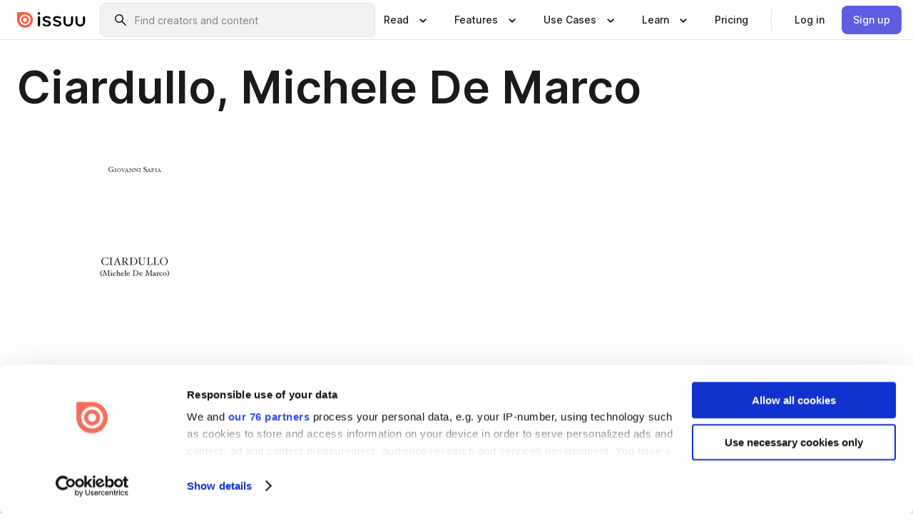

--- FILE ---
content_type: text/html; charset=utf-8
request_url: https://issuu.com/marketingfred/docs/ciardullo
body_size: 370114
content:
<!DOCTYPE html><html lang="en"><head><meta charSet="utf-8"/><meta name="viewport" content="width=device-width, initial-scale=1"/><link rel="preload" as="image" href="/content-consumption/assets/_next/static/media/CardRead.8c26536d.png"/><link rel="preload" as="image" href="https://static.issuu.com/fe/silkscreen/0.0.3253/icons/gradient/icon-canva-gradient.svg"/><link rel="preload" as="image" href="/content-consumption/assets/_next/static/media/CardUseCases.75f310a7.png"/><link rel="preload" as="image" href="https://static.issuu.com/fe/silkscreen/0.0.3253/icons/gradient/icon-instagram-gradient.svg"/><link rel="preload" as="image" href="https://image.isu.pub/090417160116-aeed7d30864343b1b9e72d9f756071c5/jpg/page_1_thumb_large.jpg"/><link rel="preload" as="image" href="//photo.isu.pub/marketingfred/photo_large.jpg"/><link rel="preload" as="image" href="https://image.isu.pub/220830120435-af5919ef5efa36e08014477a982846da/jpg/page_1_thumb_large.jpg"/><link rel="preload" as="image" href="https://image.isu.pub/220830120913-d5033789c24f62fdbaa188294d3197b4/jpg/page_1_thumb_large.jpg"/><link rel="preload" as="image" href="https://image.isu.pub/220618194736-f5b676d71a690a17e5e7651c2af2cfa0/jpg/page_1_thumb_large.jpg"/><link rel="preload" as="image" href="https://image.isu.pub/220618194418-53e644c6c96fc72a205966c97a3109bc/jpg/page_1_thumb_large.jpg"/><link rel="stylesheet" href="/content-consumption/assets/_next/static/css/cd5398718095cce5.css" data-precedence="next"/><link rel="stylesheet" href="/content-consumption/assets/_next/static/css/1232b05615c1d065.css" data-precedence="next"/><link rel="stylesheet" href="/content-consumption/assets/_next/static/css/8ccd48635860bd3a.css" data-precedence="next"/><link rel="stylesheet" href="/content-consumption/assets/_next/static/css/425be48a7751b863.css" data-precedence="next"/><link rel="stylesheet" href="/content-consumption/assets/_next/static/css/2d68762d891a1e66.css" data-precedence="next"/><link rel="stylesheet" href="/content-consumption/assets/_next/static/css/76a053e44a10be57.css" data-precedence="next"/><link rel="preload" as="script" fetchPriority="low" href="/content-consumption/assets/_next/static/chunks/webpack-f575283863f8d1ac.js"/><script src="/content-consumption/assets/_next/static/chunks/a7d8f149-b1993e315b8d93e0.js" async=""></script><script src="/content-consumption/assets/_next/static/chunks/5481-dccefe8ace0bbbf7.js" async=""></script><script src="/content-consumption/assets/_next/static/chunks/main-app-001b1bbfc50aeb10.js" async=""></script><script src="/content-consumption/assets/_next/static/chunks/2530-6e5649c27343cd1f.js" async=""></script><script src="/content-consumption/assets/_next/static/chunks/7960-28b8e135e65c506f.js" async=""></script><script src="/content-consumption/assets/_next/static/chunks/8595-35fcfdb247b84f06.js" async=""></script><script src="/content-consumption/assets/_next/static/chunks/746-42df100ff6642a97.js" async=""></script><script src="/content-consumption/assets/_next/static/chunks/app/global-error-dc63296f1b889ca5.js" async=""></script><script src="/content-consumption/assets/_next/static/chunks/6342-a6939e5c62f44391.js" async=""></script><script src="/content-consumption/assets/_next/static/chunks/930-3c4058c8a9b2bf19.js" async=""></script><script src="/content-consumption/assets/_next/static/chunks/5879-2d17168edbcb3d5a.js" async=""></script><script src="/content-consumption/assets/_next/static/chunks/4373-afe95388cd893932.js" async=""></script><script src="/content-consumption/assets/_next/static/chunks/2739-c4a6780a440ceee6.js" async=""></script><script src="/content-consumption/assets/_next/static/chunks/2821-e37f25fe49306ad0.js" async=""></script><script src="/content-consumption/assets/_next/static/chunks/8770-81d483742e2b6177.js" async=""></script><script src="/content-consumption/assets/_next/static/chunks/app/layout-a161d1fca07b6350.js" async=""></script><script src="/content-consumption/assets/_next/static/chunks/345-78c0dd33911cff9e.js" async=""></script><script src="/content-consumption/assets/_next/static/chunks/1090-9488ec6b02a17309.js" async=""></script><script src="/content-consumption/assets/_next/static/chunks/1360-76c4264893eb1887.js" async=""></script><script src="/content-consumption/assets/_next/static/chunks/app/(header-with-footer)/layout-fb2ac23341b395e8.js" async=""></script><script src="/content-consumption/assets/_next/static/chunks/app/(header-with-footer)/error-8360297ba49a0d03.js" async=""></script><script src="/content-consumption/assets/_next/static/chunks/app/(header-with-footer)/not-found-eb31662855a6cf43.js" async=""></script><script src="/content-consumption/assets/_next/static/chunks/4363-5208e6b2251dd25a.js" async=""></script><script src="/content-consumption/assets/_next/static/chunks/9062-2da4751eb3ad86ac.js" async=""></script><script src="/content-consumption/assets/_next/static/chunks/6412-315331d01e5966cd.js" async=""></script><script src="/content-consumption/assets/_next/static/chunks/9054-9962e919ebfd76cf.js" async=""></script><script src="/content-consumption/assets/_next/static/chunks/app/(header-with-footer)/(document-page)/%5Bpublisher%5D/docs/%5Bdocname%5D/page-f655c2b7421c9216.js" async=""></script><link rel="preload" as="image" href="https://image.isu.pub/220618194103-ba2ec455e9805d915111cd8277437a1a/jpg/page_1_thumb_large.jpg"/><link rel="preload" as="image" href="https://image.isu.pub/220222163711-6feaf32bc9fa1165ba52fec3b347a3f9/jpg/page_1_thumb_large.jpg"/><meta name="theme-color" content="#ff5a47"/><script>(self.__next_s=self.__next_s||[]).push([0,{"children":"\n<!-- Google Tag Manager -->\nconst isCookiebotInconsistent = (function(){try{let a=localStorage.getItem(\"cookiebotTcfConsentString\"),b=document.cookie.includes(\"CookieConsent=\");return!a&&b}catch(a){return!1}})();\nif (!isCookiebotInconsistent) {\n    (function(w,d,s,l,i){w[l]=w[l]||[];w[l].push({'gtm.start':\n    new Date().getTime(),event:'gtm.js'});var f=d.getElementsByTagName(s)[0],\n    j=d.createElement(s),dl=l!='dataLayer'?'&l='+l:'';j.async=true;j.src=\n    'https://www.googletagmanager.com/gtm.js?id='+i+dl;f.parentNode.insertBefore(j,f);\n    j.onload = function() {console.debug('Google Tag Manager script loads.');};\n    j.onerror = function() {console.error('Google Tag Manager script failed to load.');};\n    })(window,document,'script','dataLayer','GTM-N7P4N8B');\n}\n<!-- End Google Tag Manager -->\n","id":"gtm-script"}])</script><meta name="sentry-trace" content="cd81ffb8093869c57d95fe77fc227d11-b0dd47c29a1f72b9"/><meta name="baggage" content="sentry-environment=production,sentry-release=690db7f683e32b3458f762960a5e30b735eaa348,sentry-trace_id=cd81ffb8093869c57d95fe77fc227d11"/><script src="/content-consumption/assets/_next/static/chunks/polyfills-42372ed130431b0a.js" noModule=""></script><style data-styled="" data-styled-version="6.1.13">.cXxlzB{border:0;clip:rect(0,0,0,0);height:1px;margin:-1px;overflow:hidden;padding:0;position:absolute;white-space:nowrap;width:1px;}/*!sc*/
data-styled.g21[id="sc-8726e26b-0"]{content:"cXxlzB,"}/*!sc*/
.niZGp{align-items:center;display:flex;flex-shrink:0;padding:0 var(--space-1);width:7rem;}/*!sc*/
data-styled.g23[id="sc-bb47b1c4-0"]{content:"niZGp,"}/*!sc*/
.jHcOZc >svg{height:24px;width:24px;}/*!sc*/
data-styled.g24[id="sc-3a1684fb-0"]{content:"jHcOZc,"}/*!sc*/
.eXdFKX{align-items:flex-start;column-gap:2rem;display:grid;grid-template-columns:1fr;row-gap:var(--space-1);width:100%;}/*!sc*/
@media (min-width: 1024px){.eXdFKX{grid-template-columns:repeat(1,1fr);}}/*!sc*/
.gzGMWn{align-items:flex-start;column-gap:5.6rem;display:grid;grid-template-columns:1fr;row-gap:var(--space-1);width:100%;}/*!sc*/
@media (min-width: 1024px){.gzGMWn{grid-template-columns:repeat(2,1fr);}}/*!sc*/
.eXdFKZ{align-items:flex-start;column-gap:2rem;display:grid;grid-template-columns:1fr;row-gap:var(--space-1);width:100%;}/*!sc*/
@media (min-width: 1024px){.eXdFKZ{grid-template-columns:repeat(3,1fr);}}/*!sc*/
.gzGMWo{align-items:flex-start;column-gap:5.6rem;display:grid;grid-template-columns:1fr;row-gap:var(--space-1);width:100%;}/*!sc*/
@media (min-width: 1024px){.gzGMWo{grid-template-columns:repeat(1,1fr);}}/*!sc*/
data-styled.g25[id="sc-ec314f77-0"]{content:"eXdFKX,gzGMWn,eXdFKZ,gzGMWo,"}/*!sc*/
.hrmgvt{align-self:flex-end;margin-left:0;white-space:nowrap;}/*!sc*/
.hrmgvt >a{background-color:#f5f5ff;}/*!sc*/
@media (min-width: 1024px){.hrmgvt{grid-column:2/span 1;margin-left:0rem;}}/*!sc*/
.hrmgau{align-self:flex-end;margin-left:0;white-space:nowrap;}/*!sc*/
.hrmgau >a{background-color:#f5f5ff;}/*!sc*/
@media (min-width: 1024px){.hrmgau{grid-column:3/span 1;margin-left:2rem;}}/*!sc*/
.hrmgNO{align-self:flex-end;margin-left:0;white-space:nowrap;}/*!sc*/
.hrmgNO >a{background-color:#f5f5ff;}/*!sc*/
@media (min-width: 1024px){.hrmgNO{grid-column:1/span 1;margin-left:0rem;}}/*!sc*/
data-styled.g26[id="sc-ec314f77-1"]{content:"hrmgvt,hrmgau,hrmgNO,"}/*!sc*/
.cvFacS{align-items:center;background-color:#ffffff;border-radius:0.5rem;color:#1a1a1a;cursor:pointer;display:flex;padding:0.5rem 1rem;text-decoration:none;transition-duration:0.20s;transition-property:color,background-color;}/*!sc*/
.cvFacS >svg{margin-right:var(--space-1);}/*!sc*/
.cvFacS:hover{background-color:#f5f5ff;color:#4b4aa1;}/*!sc*/
.cvFacS:active{background-color:#e5e5fe;}/*!sc*/
.cvFacS:focus-visible{background-color:#f5f5ff;box-shadow:0px 0px 0px 1px #ffffff,0px 0px 0px 3px #5f5de4;color:#000000;outline:none;}/*!sc*/
@media (min-width: 1024px){.cvFacS{padding:0.5rem;}}/*!sc*/
.eMLRJK{align-items:center;background-color:#ffffff;border-radius:0.5rem;color:#1a1a1a;cursor:pointer;display:flex;margin:0 0 1rem 1.5rem;padding:0.5rem 1rem;text-decoration:none;transition-duration:0.20s;transition-property:color,background-color;}/*!sc*/
.eMLRJK >svg{margin-right:var(--space-1);}/*!sc*/
.eMLRJK:hover{background-color:#f5f5ff;color:#4b4aa1;}/*!sc*/
.eMLRJK:active{background-color:#e5e5fe;}/*!sc*/
.eMLRJK:focus-visible{background-color:#f5f5ff;box-shadow:0px 0px 0px 1px #ffffff,0px 0px 0px 3px #5f5de4;color:#000000;outline:none;}/*!sc*/
@media (min-width: 1024px){.eMLRJK{padding:0.5rem;}}/*!sc*/
data-styled.g27[id="sc-733f75c3-0"]{content:"cvFacS,eMLRJK,"}/*!sc*/
.csKDJo{align-items:center;column-gap:var(--space-1);display:grid;font-weight:500;grid-template-columns:min-content 1fr;grid-template-rows:min-content;max-width:16rem;row-gap:var(--space-1);}/*!sc*/
@media (min-width: 1024px){.csKDJo{column-gap:var(--space-2);}.csKDJo >p{font-weight:600;}}/*!sc*/
.fPDMxn{align-items:center;column-gap:var(--space-1);display:grid;font-weight:500;grid-template-columns:min-content 1fr;grid-template-rows:min-content;row-gap:var(--space-1);}/*!sc*/
@media (min-width: 1024px){.fPDMxn{column-gap:var(--space-2);}.fPDMxn >p{font-weight:600;}}/*!sc*/
data-styled.g28[id="sc-92adf1a2-0"]{content:"csKDJo,fPDMxn,"}/*!sc*/
.keXTCN{color:#4d4d4d;grid-column:2/-1;}/*!sc*/
data-styled.g29[id="sc-92adf1a2-1"]{content:"keXTCN,"}/*!sc*/
.kVCdWd{display:flex;flex-flow:column nowrap;}/*!sc*/
data-styled.g30[id="sc-7106aa3f-0"]{content:"kVCdWd,"}/*!sc*/
.kLVqAi{background-color:#ffffff;border-radius:0.5rem;color:#1a1a1a;display:flex;flex-flow:row nowrap;margin:1rem 0;}/*!sc*/
data-styled.g31[id="sc-7106aa3f-1"]{content:"kLVqAi,"}/*!sc*/
@media (min-width: 375px){.dfpkLF{border-bottom:0.0625rem solid #e5e5e5;margin-left:1rem;padding-bottom:1rem;width:100%;}}/*!sc*/
@media (min-width: 375px){.dfpkLF{margin-left:0.5rem;}}/*!sc*/
data-styled.g32[id="sc-7106aa3f-2"]{content:"dfpkLF,"}/*!sc*/
.jjjMmH{align-items:flex-start;background-color:#ffffff;border-radius:0.5rem;color:#1a1a1a;display:grid;gap:var(--space-1);grid-template-columns:min-content 1fr;grid-template-rows:min-content;margin-bottom:var(--space-1);padding:0.75rem;}/*!sc*/
data-styled.g34[id="sc-b46e1bfa-1"]{content:"jjjMmH,"}/*!sc*/
@media (min-width: 1024px){.hFYABX{border-bottom:0.0625rem solid #e5e5e5;padding-bottom:var(--space-2);}}/*!sc*/
data-styled.g35[id="sc-b46e1bfa-2"]{content:"hFYABX,"}/*!sc*/
.kVaqnU{grid-column:2/-1;margin-left:-1rem;}/*!sc*/
.kVaqnU p{white-space:nowrap;}/*!sc*/
data-styled.g36[id="sc-b46e1bfa-3"]{content:"kVaqnU,"}/*!sc*/
.ebSAvY{align-self:center;display:none;}/*!sc*/
.ebSAvY >img{max-width:32rem;object-fit:cover;}/*!sc*/
@media (min-width: 1440px){.ebSAvY{display:block;}}/*!sc*/
data-styled.g37[id="sc-cc61b70a-0"]{content:"ebSAvY,"}/*!sc*/
.QjpdD{border-left:1px solid #e5e5e5;height:var(--space-4);margin:0 var(--space-2);}/*!sc*/
data-styled.g40[id="sc-52e30dd1-2"]{content:"QjpdD,"}/*!sc*/
.eYihJq{color:#1a1a1a;}/*!sc*/
data-styled.g41[id="sc-52e30dd1-3"]{content:"eYihJq,"}/*!sc*/
.cBsHZO{flex:1;margin-left:var(--space-2);margin-right:auto;max-width:356px;position:relative;}/*!sc*/
@media (min-width: 1024px){.cBsHZO{max-width:424px;}}/*!sc*/
data-styled.g42[id="sc-81ad0f8c-0"]{content:"cBsHZO,"}/*!sc*/
.WKQYQ{background-color:#f3f3f3!important;border-color:#e5e5e5!important;}/*!sc*/
.WKQYQ input::placeholder{color:#808080;}/*!sc*/
.WKQYQ:focus-within{border-color:#5f5de4;}/*!sc*/
.WKQYQ:hover{border-color:#cccccc;}/*!sc*/
data-styled.g43[id="sc-81ad0f8c-1"]{content:"WKQYQ,"}/*!sc*/
.eilTgk{border:0;clip:rect(0,0,0,0);height:1px;margin:-1px;overflow:hidden;padding:0;position:absolute;white-space:nowrap;width:1px;}/*!sc*/
data-styled.g46[id="sc-81ad0f8c-4"]{content:"eilTgk,"}/*!sc*/
.griGEU{position:relative;}/*!sc*/
data-styled.g74[id="sc-49b12710-0"]{content:"griGEU,"}/*!sc*/
.iJCtMy{align-items:center;background-color:#ffffff;border:none;box-shadow:inset 0 -1px 0 0 #e5e5e5;color:#1a1a1a;cursor:pointer;display:flex;font-weight:500;height:3.5rem;padding:0 var(--space-2);transition-duration:0.30s;transition-property:color,box-shadow;}/*!sc*/
.iJCtMy:focus-visible{border-radius:2px;box-shadow:inset 0px 0px 0px 2px #5f5de4;outline:none;}/*!sc*/
.iJCtMy >p{margin-right:var(--space-1);white-space:nowrap;}/*!sc*/
.iJCtMy >svg{animation:dJJfVr 0.30s;}/*!sc*/
data-styled.g75[id="sc-49b12710-1"]{content:"iJCtMy,"}/*!sc*/
.icpUut{display:none;}/*!sc*/
data-styled.g76[id="sc-49b12710-2"]{content:"icpUut,"}/*!sc*/
.dSYAym{background-color:#ffffff;box-sizing:border-box;position:absolute;z-index:5;}/*!sc*/
data-styled.g77[id="sc-cef319b6-0"]{content:"dSYAym,"}/*!sc*/
.ikxbjQ{box-shadow:0 0.0625rem 0.25rem 0 #00000021,0 0.0625rem 0.5rem 0 #0000001a;left:0;padding:var(--space-6);width:100%;}/*!sc*/
data-styled.g78[id="sc-cef319b6-1"]{content:"ikxbjQ,"}/*!sc*/
.ebkZhd{border-radius:0.5rem;box-shadow:0 0.0625rem 0.25rem 0 #00000021,0 0.25rem 0.75rem 0 #0000001a;padding:var(--space-3) var(--space-4) var(--space-3) var(--space-2);right:0;width:20rem;}/*!sc*/
data-styled.g79[id="sc-cef319b6-2"]{content:"ebkZhd,"}/*!sc*/
.dGWsqa{align-items:flex-start;display:flex;gap:var(--space-8);justify-content:space-between;margin:0 auto;max-width:1024px;}/*!sc*/
@media (min-width: 1440px){.dGWsqa{max-width:1440px;}}/*!sc*/
data-styled.g80[id="sc-cef319b6-3"]{content:"dGWsqa,"}/*!sc*/
.hqmMmv{grid-area:root-header;}/*!sc*/
data-styled.g81[id="sc-4cf43cdc-0"]{content:"hqmMmv,"}/*!sc*/
.hOkVqk{align-items:center;background-color:#ffffff;block-size:3.5rem;box-shadow:inset 0 -1px 0 0 #e5e5e5;display:flex;flex-flow:row nowrap;inset-block-start:0;inset-inline-end:0;inset-inline-start:0;justify-content:space-between;padding:0 var(--space-2);z-index:10;}/*!sc*/
.hOkVqk span{white-space:nowrap;}/*!sc*/
data-styled.g82[id="sc-4cf43cdc-1"]{content:"hOkVqk,"}/*!sc*/
.IicZF{overflow-wrap:break-word;}/*!sc*/
data-styled.g296[id="sc-a6a51890-0"]{content:"IicZF,"}/*!sc*/
.bEpTxH{overflow:hidden;}/*!sc*/
data-styled.g299[id="sc-3a3032b8-0"]{content:"bEpTxH,"}/*!sc*/
.XyboK{display:block;overflow:hidden;text-overflow:ellipsis;white-space:nowrap;}/*!sc*/
data-styled.g300[id="sc-3a3032b8-1"]{content:"XyboK,"}/*!sc*/
.kuBQLW{color:#000000;font-size:0.875rem;font-weight:500;line-height:1.6;text-decoration:none;}/*!sc*/
data-styled.g301[id="sc-3a3032b8-2"]{content:"kuBQLW,"}/*!sc*/
.jSVEdl{color:#5f5de4;font-size:1.25rem;}/*!sc*/
.jSVEdl:hover{color:#4b4aa1;}/*!sc*/
.jSVEdl:focus-visible{color:#363565;}/*!sc*/
data-styled.g302[id="sc-3a3032b8-3"]{content:"jSVEdl,"}/*!sc*/
.cjWdCv{flex-grow:1;max-width:100%;}/*!sc*/
@media (min-width:1024px){.cjWdCv{max-width:100%;}}/*!sc*/
data-styled.g303[id="sc-3a289ee3-0"]{content:"cjWdCv,"}/*!sc*/
.famGCZ{margin-bottom:32px;min-height:16rem;}/*!sc*/
@media (min-width:1440px){.famGCZ{margin-bottom:40px;}}/*!sc*/
data-styled.g304[id="sc-3a289ee3-1"]{content:"famGCZ,"}/*!sc*/
.kfaoJU{align-items:end;display:grid;gap:1.5rem;grid-template-columns:repeat(6, 1fr);}/*!sc*/
@media (max-width:1023px){.kfaoJU{gap:1.5rem 1rem;}}/*!sc*/
data-styled.g305[id="sc-3a289ee3-2"]{content:"kfaoJU,"}/*!sc*/
.jzAsVT >*{text-overflow:ellipsis;word-break:break-word;-webkit-box-orient:vertical;display:-webkit-box;-webkit-line-clamp:4;overflow:hidden;}/*!sc*/
.iOnVBO >*{text-overflow:ellipsis;word-break:break-word;-webkit-box-orient:vertical;display:-webkit-box;-webkit-line-clamp:999;overflow:hidden;}/*!sc*/
data-styled.g306[id="sc-a1d92d90-0"]{content:"jzAsVT,iOnVBO,"}/*!sc*/
.gOXBUY{border:0;clip:rect(0,0,0,0);height:1px;margin:-1px;overflow:hidden;padding:0;position:absolute;white-space:nowrap;width:1px;}/*!sc*/
data-styled.g307[id="sc-d90d6266-0"]{content:"gOXBUY,"}/*!sc*/
.gewsNV{margin:0 auto;max-width:1380px;padding:20px 16px 0;position:relative;}/*!sc*/
@media (min-width:768px){.gewsNV{padding:24px 24px 0;}}/*!sc*/
data-styled.g309[id="sc-d56805e7-0"]{content:"gewsNV,"}/*!sc*/
.cMujfm{background:linear-gradient(180deg,rgba(245,245,255,0) 0%,#f5f5ff 100%);padding:64px 0 0;}/*!sc*/
data-styled.g315[id="sc-a4315a05-0"]{content:"cMujfm,"}/*!sc*/
.fIFAYJ{background:#f5f5ff;}/*!sc*/
data-styled.g316[id="sc-a4315a05-1"]{content:"fIFAYJ,"}/*!sc*/
.TfltT{margin:0 auto;max-width:90rem;padding:0 1.5rem;}/*!sc*/
data-styled.g317[id="sc-a4315a05-2"]{content:"TfltT,"}/*!sc*/
.bqCieY{font-family:Inter;font-size:1rem;line-height:1.5;padding:1rem 0 1.5rem;text-align:center;}/*!sc*/
data-styled.g318[id="sc-a4315a05-3"]{content:"bqCieY,"}/*!sc*/
@keyframes dJJfVr{0%{transform:rotate(180deg);}100%{transform:rotate(0deg);}}/*!sc*/
data-styled.g319[id="sc-keyframes-dJJfVr"]{content:"dJJfVr,"}/*!sc*/
</style></head><body><div hidden=""><!--$?--><template id="B:0"></template><!--/$--></div><div class="root"><header class="sc-4cf43cdc-0 hqmMmv"><nav aria-label="Header" class="sc-4cf43cdc-1 hOkVqk"><a href="/" class="sc-bb47b1c4-0 niZGp"><svg aria-label="Issuu company logo" width="100%" height="100%" viewBox="0 0 116 27" role="img"><title>Issuu</title><path d="M37 .07a2.14 2.14 0 1 1 0 4.3 2.14 2.14 0 0 1 0-4.3Zm0 24.47a1.78 1.78 0 0 1-1.83-1.83V8.83a1.83 1.83 0 1 1 3.66 0v13.88A1.78 1.78 0 0 1 37 24.54Zm13.2.16c-2.22.03-4.4-.67-6.19-2a1.96 1.96 0 0 1-.78-1.5c0-.78.63-1.28 1.4-1.28.54 0 1.05.2 1.45.54a7.2 7.2 0 0 0 4.4 1.5c2.11 0 3.23-.77 3.23-1.98 0-1.32-1.09-1.83-3.81-2.57-4.8-1.28-6.55-2.92-6.55-5.73 0-2.92 2.69-4.83 6.9-4.83 1.67.01 3.31.39 4.82 1.1 1.06.5 1.8 1.13 1.8 1.9 0 .7-.4 1.37-1.4 1.37a3.5 3.5 0 0 1-1.6-.55 7.64 7.64 0 0 0-3.7-.9c-1.95 0-3.28.5-3.28 1.87 0 1.36 1.17 1.75 3.98 2.57 4.2 1.2 6.39 2.33 6.39 5.49 0 2.88-2.42 4.99-7.05 4.99m17.63.01a10.2 10.2 0 0 1-6.2-2 1.96 1.96 0 0 1-.77-1.5c0-.78.62-1.28 1.4-1.28.53 0 1.04.2 1.44.54a7.24 7.24 0 0 0 4.4 1.5c2.12 0 3.24-.77 3.24-1.98 0-1.32-1.1-1.83-3.82-2.57-4.8-1.28-6.54-2.92-6.54-5.73 0-2.92 2.68-4.83 6.9-4.83 1.66.01 3.3.39 4.82 1.1 1.05.5 1.8 1.13 1.8 1.9 0 .7-.38 1.37-1.4 1.37a3.5 3.5 0 0 1-1.6-.55 7.64 7.64 0 0 0-3.7-.9c-1.94 0-3.27.5-3.27 1.87 0 1.36 1.17 1.75 3.98 2.57 4.2 1.2 6.39 2.33 6.39 5.49 0 2.88-2.42 4.99-7.06 4.99m10.58-8.14V8.84a1.83 1.83 0 0 1 3.66 0v8.14a4.34 4.34 0 0 0 4.48 4.37 4.38 4.38 0 0 0 4.53-4.37V8.84a1.83 1.83 0 1 1 3.66 0v7.71a8 8 0 0 1-8.18 8.15 7.97 7.97 0 0 1-8.15-8.15m20.38 0V8.84a1.83 1.83 0 1 1 3.66 0v8.14a4.34 4.34 0 0 0 4.48 4.37 4.38 4.38 0 0 0 4.53-4.37V8.84a1.83 1.83 0 0 1 3.66 0v7.71a8 8 0 0 1-8.18 8.15 7.97 7.97 0 0 1-8.15-8.15" fill="#000000"></path><path d="M13.5 6.5a6.78 6.78 0 1 0-.13 13.56 6.78 6.78 0 0 0 .12-13.56Zm-.1 10.22a3.44 3.44 0 1 1 .06-6.86 3.44 3.44 0 0 1-.07 6.85" fill="#ff5a47"></path><path d="M13.33 0H1.11A1.11 1.11 0 0 0 0 1.1v12.23A13.33 13.33 0 1 0 13.33 0ZM4.17 13.15a9.26 9.26 0 1 1 18.52.18 9.26 9.26 0 0 1-18.52-.18Z" fill="#ff5a47"></path></svg></a><div class="sc-81ad0f8c-0 cBsHZO"><form style="margin:auto"><label for="search" class="sc-81ad0f8c-4 eilTgk">Search</label><div class="sc-81ad0f8c-1 WKQYQ TextField__text-field__2Nf7G__0-0-3253 TextField__text-field--medium__7eJQO__0-0-3253 TextField__text-field--default__c4bDj__0-0-3253"><svg class="Icon__icon__DqC9j__0-0-3253" role="presentation" style="--color-icon:currentColor;--size-block-icon:1.5rem;--size-inline-icon:1.5rem"><use xlink:href="/fe/silkscreen/0.0.3253/icons/sprites.svg#icon-search"></use></svg><div class="TextField__text-field__content__0qi0z__0-0-3253"><input autoCapitalize="none" data-testid="search-input" inputMode="search" placeholder="Find creators and content" class="TextField__text-field__input__9VzPM__0-0-3253" id="search" type="text" value=""/></div></div></form></div><div class="sc-49b12710-0"><button aria-expanded="false" aria-haspopup="menu" aria-controls="read-menu" class="sc-49b12710-1 iJCtMy"><p class="ProductParagraph__product-paragraph__GMmH0__0-0-3253 ProductParagraph__product-paragraph--sm__taM-p__0-0-3253"><span class="sc-8726e26b-0 cXxlzB">Show submenu for &quot;Read&quot; section</span><span aria-hidden="true">Read</span></p><svg class="Icon__icon__DqC9j__0-0-3253" role="presentation" style="--color-icon:currentColor;--size-block-icon:1.5rem;--size-inline-icon:1.5rem"><use xlink:href="/fe/silkscreen/0.0.3253/icons/sprites.svg#icon-chevron-small-down"></use></svg></button><div id="read-menu" role="menu" tabindex="-1" class="sc-49b12710-2 icpUut"><div class="sc-cef319b6-0 sc-cef319b6-1 dSYAym ikxbjQ"><div class="sc-cef319b6-3 dGWsqa"><div class="sc-ec314f77-0 eXdFKX"><a role="menuitem" href="/articles" class="sc-733f75c3-0 cvFacS"><div class="sc-92adf1a2-0 csKDJo"><svg class="Icon__icon__DqC9j__0-0-3253" role="presentation" style="--color-icon:currentColor;--size-block-icon:1.5rem;--size-inline-icon:1.5rem"><use xlink:href="/fe/silkscreen/0.0.3253/icons/sprites.svg#icon-article-stories"></use></svg><p data-testid="articles" class="ProductParagraph__product-paragraph__GMmH0__0-0-3253 ProductParagraph__product-paragraph--sm__taM-p__0-0-3253">Articles</p><div class="sc-92adf1a2-1 keXTCN"><p class="ProductParagraph__product-paragraph__GMmH0__0-0-3253 ProductParagraph__product-paragraph--xs__e7Wlt__0-0-3253">Browse short-form content that&#x27;s perfect for a quick read</p></div></div></a><a role="menuitem" href="/store" class="sc-733f75c3-0 cvFacS"><div class="sc-92adf1a2-0 csKDJo"><svg class="Icon__icon__DqC9j__0-0-3253" role="presentation" style="--color-icon:currentColor;--size-block-icon:1.5rem;--size-inline-icon:1.5rem"><use xlink:href="/fe/silkscreen/0.0.3253/icons/sprites.svg#icon-shopping"></use></svg><p data-testid="issuu_store" class="ProductParagraph__product-paragraph__GMmH0__0-0-3253 ProductParagraph__product-paragraph--sm__taM-p__0-0-3253">Issuu Store</p><div class="sc-92adf1a2-1 keXTCN"><p class="ProductParagraph__product-paragraph__GMmH0__0-0-3253 ProductParagraph__product-paragraph--xs__e7Wlt__0-0-3253">Purchase your next favourite publication</p></div></div></a></div><div class="sc-b46e1bfa-1 jjjMmH"><svg class="Icon__icon__DqC9j__0-0-3253" role="presentation" style="--color-icon:currentColor;--size-block-icon:1.5rem;--size-inline-icon:1.5rem"><use xlink:href="/fe/silkscreen/0.0.3253/icons/sprites.svg#icon-appstore"></use></svg><span class="sc-b46e1bfa-2 hFYABX"><p class="ProductParagraph__product-paragraph__GMmH0__0-0-3253 ProductParagraph__product-paragraph--sm__taM-p__0-0-3253"><strong>Categories</strong></p></span><div class="sc-b46e1bfa-3 kVaqnU"><div class="sc-ec314f77-0 gzGMWn"><a role="menuitem" href="/categories/arts-and-entertainment" class="sc-733f75c3-0 cvFacS"><p class="ProductParagraph__product-paragraph__GMmH0__0-0-3253 ProductParagraph__product-paragraph--xs__e7Wlt__0-0-3253">Arts and Entertainment</p></a><a role="menuitem" href="/categories/religion-and-spirituality" class="sc-733f75c3-0 cvFacS"><p class="ProductParagraph__product-paragraph__GMmH0__0-0-3253 ProductParagraph__product-paragraph--xs__e7Wlt__0-0-3253">Religion and Spirituality</p></a><a role="menuitem" href="/categories/business" class="sc-733f75c3-0 cvFacS"><p class="ProductParagraph__product-paragraph__GMmH0__0-0-3253 ProductParagraph__product-paragraph--xs__e7Wlt__0-0-3253">Business</p></a><a role="menuitem" href="/categories/science" class="sc-733f75c3-0 cvFacS"><p class="ProductParagraph__product-paragraph__GMmH0__0-0-3253 ProductParagraph__product-paragraph--xs__e7Wlt__0-0-3253">Science</p></a><a role="menuitem" href="/categories/education" class="sc-733f75c3-0 cvFacS"><p class="ProductParagraph__product-paragraph__GMmH0__0-0-3253 ProductParagraph__product-paragraph--xs__e7Wlt__0-0-3253">Education</p></a><a role="menuitem" href="/categories/society" class="sc-733f75c3-0 cvFacS"><p class="ProductParagraph__product-paragraph__GMmH0__0-0-3253 ProductParagraph__product-paragraph--xs__e7Wlt__0-0-3253">Society</p></a><a role="menuitem" href="/categories/family-and-parenting" class="sc-733f75c3-0 cvFacS"><p class="ProductParagraph__product-paragraph__GMmH0__0-0-3253 ProductParagraph__product-paragraph--xs__e7Wlt__0-0-3253">Family and Parenting</p></a><a role="menuitem" href="/categories/sports" class="sc-733f75c3-0 cvFacS"><p class="ProductParagraph__product-paragraph__GMmH0__0-0-3253 ProductParagraph__product-paragraph--xs__e7Wlt__0-0-3253">Sports</p></a><a role="menuitem" href="/categories/food-and-drink" class="sc-733f75c3-0 cvFacS"><p class="ProductParagraph__product-paragraph__GMmH0__0-0-3253 ProductParagraph__product-paragraph--xs__e7Wlt__0-0-3253">Food and Drink</p></a><a role="menuitem" href="/categories/style-and-fashion" class="sc-733f75c3-0 cvFacS"><p class="ProductParagraph__product-paragraph__GMmH0__0-0-3253 ProductParagraph__product-paragraph--xs__e7Wlt__0-0-3253">Style and Fashion</p></a><a role="menuitem" href="/categories/health-and-fitness" class="sc-733f75c3-0 cvFacS"><p class="ProductParagraph__product-paragraph__GMmH0__0-0-3253 ProductParagraph__product-paragraph--xs__e7Wlt__0-0-3253">Health and Fitness</p></a><a role="menuitem" href="/categories/technology-and-computing" class="sc-733f75c3-0 cvFacS"><p class="ProductParagraph__product-paragraph__GMmH0__0-0-3253 ProductParagraph__product-paragraph--xs__e7Wlt__0-0-3253">Technology</p></a><a role="menuitem" href="/categories/hobbies" class="sc-733f75c3-0 cvFacS"><p class="ProductParagraph__product-paragraph__GMmH0__0-0-3253 ProductParagraph__product-paragraph--xs__e7Wlt__0-0-3253">Hobbies</p></a><a role="menuitem" href="/categories/travel" class="sc-733f75c3-0 cvFacS"><p class="ProductParagraph__product-paragraph__GMmH0__0-0-3253 ProductParagraph__product-paragraph--xs__e7Wlt__0-0-3253">Travel</p></a><a role="menuitem" href="/categories/home-and-garden" class="sc-733f75c3-0 cvFacS"><p class="ProductParagraph__product-paragraph__GMmH0__0-0-3253 ProductParagraph__product-paragraph--xs__e7Wlt__0-0-3253">Home and Garden</p></a><a role="menuitem" href="/categories/vehicles" class="sc-733f75c3-0 cvFacS"><p class="ProductParagraph__product-paragraph__GMmH0__0-0-3253 ProductParagraph__product-paragraph--xs__e7Wlt__0-0-3253">Vehicles</p></a><a role="menuitem" href="/categories/pets" class="sc-733f75c3-0 cvFacS"><p class="ProductParagraph__product-paragraph__GMmH0__0-0-3253 ProductParagraph__product-paragraph--xs__e7Wlt__0-0-3253">Pets</p></a><div class="sc-ec314f77-1 hrmgvt"><a href="/categories" aria-disabled="false" class="ProductButtonLink__product-button-link__ehLVt__0-0-3253 ProductButtonLink__product-button-link--ghost__dZY0b__0-0-3253 ProductButtonLink__product-button-link--icon-right__HM-TK__0-0-3253" role="link"><span class="ProductButtonLink__product-button-link__icon__9agNb__0-0-3253 ProductButtonLink__product-button-link__icon--right__ML5tG__0-0-3253"><svg class="Icon__icon__DqC9j__0-0-3253" role="presentation" style="--color-icon:currentColor;--size-block-icon:1.5rem;--size-inline-icon:1.5rem"><use xlink:href="/fe/silkscreen/0.0.3253/icons/sprites.svg#icon-chevron-small-right"></use></svg></span><span class="ProductButtonLink__product-button-link__text__--YqL__0-0-3253"><p class="ProductParagraph__product-paragraph__GMmH0__0-0-3253 ProductParagraph__product-paragraph--xs__e7Wlt__0-0-3253">All Categories</p></span></a></div></div></div></div><div class="sc-cc61b70a-0 ebSAvY"><img alt="illustration describing how to get more reads from your publications" src="/content-consumption/assets/_next/static/media/CardRead.8c26536d.png"/></div></div></div></div></div><div class="sc-49b12710-0"><button aria-expanded="false" aria-haspopup="menu" aria-controls="features-menu" class="sc-49b12710-1 iJCtMy"><p class="ProductParagraph__product-paragraph__GMmH0__0-0-3253 ProductParagraph__product-paragraph--sm__taM-p__0-0-3253"><span class="sc-8726e26b-0 cXxlzB">Show submenu for &quot;Features&quot; section</span><span aria-hidden="true">Features</span></p><svg class="Icon__icon__DqC9j__0-0-3253" role="presentation" style="--color-icon:currentColor;--size-block-icon:1.5rem;--size-inline-icon:1.5rem"><use xlink:href="/fe/silkscreen/0.0.3253/icons/sprites.svg#icon-chevron-small-down"></use></svg></button><div id="features-menu" role="menu" tabindex="-1" class="sc-49b12710-2 icpUut"><div class="sc-cef319b6-0 sc-cef319b6-1 dSYAym ikxbjQ"><div class="sc-cef319b6-3 dGWsqa"><div class="sc-ec314f77-0 eXdFKZ"><a role="menuitem" href="/features/flipbooks" class="sc-733f75c3-0 cvFacS"><div class="sc-92adf1a2-0 csKDJo"><svg class="Icon__icon__DqC9j__0-0-3253" role="presentation" style="--color-icon:currentColor;--size-block-icon:1.5rem;--size-inline-icon:1.5rem"><use xlink:href="/fe/silkscreen/0.0.3253/icons/sprites.svg#icon-outlined-read"></use></svg><p data-testid="flipbooks" class="ProductParagraph__product-paragraph__GMmH0__0-0-3253 ProductParagraph__product-paragraph--sm__taM-p__0-0-3253">Flipbooks</p><div class="sc-92adf1a2-1 keXTCN"><p class="ProductParagraph__product-paragraph__GMmH0__0-0-3253 ProductParagraph__product-paragraph--xs__e7Wlt__0-0-3253">Transform any piece of content into a page-turning experience.</p></div></div></a><a role="menuitem" href="/features/fullscreen-sharing" class="sc-733f75c3-0 cvFacS"><div class="sc-92adf1a2-0 csKDJo"><svg class="Icon__icon__DqC9j__0-0-3253" role="presentation" style="--color-icon:currentColor;--size-block-icon:1.5rem;--size-inline-icon:1.5rem"><use xlink:href="/fe/silkscreen/0.0.3253/icons/sprites.svg#icon-fullscreen"></use></svg><p data-testid="fullscreen_sharing" class="ProductParagraph__product-paragraph__GMmH0__0-0-3253 ProductParagraph__product-paragraph--sm__taM-p__0-0-3253">Fullscreen Sharing</p><div class="sc-92adf1a2-1 keXTCN"><p class="ProductParagraph__product-paragraph__GMmH0__0-0-3253 ProductParagraph__product-paragraph--xs__e7Wlt__0-0-3253">Deliver a distraction-free reading experience with a simple link.</p></div></div></a><a role="menuitem" href="/features/embed" class="sc-733f75c3-0 cvFacS"><div class="sc-92adf1a2-0 csKDJo"><svg class="Icon__icon__DqC9j__0-0-3253" role="presentation" style="--color-icon:currentColor;--size-block-icon:1.5rem;--size-inline-icon:1.5rem"><use xlink:href="/fe/silkscreen/0.0.3253/icons/sprites.svg#icon-embed"></use></svg><p data-testid="embed" class="ProductParagraph__product-paragraph__GMmH0__0-0-3253 ProductParagraph__product-paragraph--sm__taM-p__0-0-3253">Embed</p><div class="sc-92adf1a2-1 keXTCN"><p class="ProductParagraph__product-paragraph__GMmH0__0-0-3253 ProductParagraph__product-paragraph--xs__e7Wlt__0-0-3253">Host your publication on your website or blog with just a few clicks.</p></div></div></a><a role="menuitem" href="/features/articles" class="sc-733f75c3-0 cvFacS"><div class="sc-92adf1a2-0 csKDJo"><svg class="Icon__icon__DqC9j__0-0-3253" role="presentation" style="--color-icon:currentColor;--size-block-icon:1.5rem;--size-inline-icon:1.5rem"><use xlink:href="/fe/silkscreen/0.0.3253/icons/sprites.svg#icon-article-stories"></use></svg><p data-testid="articles" class="ProductParagraph__product-paragraph__GMmH0__0-0-3253 ProductParagraph__product-paragraph--sm__taM-p__0-0-3253">Articles</p><div class="sc-92adf1a2-1 keXTCN"><p class="ProductParagraph__product-paragraph__GMmH0__0-0-3253 ProductParagraph__product-paragraph--xs__e7Wlt__0-0-3253">Get discovered by sharing your best content as bite-sized articles.</p></div></div></a><a role="menuitem" href="/features/statistics" class="sc-733f75c3-0 cvFacS"><div class="sc-92adf1a2-0 csKDJo"><svg class="Icon__icon__DqC9j__0-0-3253" role="presentation" style="--color-icon:currentColor;--size-block-icon:1.5rem;--size-inline-icon:1.5rem"><use xlink:href="/fe/silkscreen/0.0.3253/icons/sprites.svg#icon-rise"></use></svg><p data-testid="statistics" class="ProductParagraph__product-paragraph__GMmH0__0-0-3253 ProductParagraph__product-paragraph--sm__taM-p__0-0-3253">Statistics</p><div class="sc-92adf1a2-1 keXTCN"><p class="ProductParagraph__product-paragraph__GMmH0__0-0-3253 ProductParagraph__product-paragraph--xs__e7Wlt__0-0-3253">Make data-driven decisions to drive reader engagement, subscriptions, and campaigns.</p></div></div></a><a role="menuitem" href="/features/teams" class="sc-733f75c3-0 cvFacS"><div class="sc-92adf1a2-0 csKDJo"><svg class="Icon__icon__DqC9j__0-0-3253" role="presentation" style="--color-icon:currentColor;--size-block-icon:1.5rem;--size-inline-icon:1.5rem"><use xlink:href="/fe/silkscreen/0.0.3253/icons/sprites.svg#icon-team"></use></svg><p data-testid="teams" class="ProductParagraph__product-paragraph__GMmH0__0-0-3253 ProductParagraph__product-paragraph--sm__taM-p__0-0-3253">Teams</p><div class="sc-92adf1a2-1 keXTCN"><p class="ProductParagraph__product-paragraph__GMmH0__0-0-3253 ProductParagraph__product-paragraph--xs__e7Wlt__0-0-3253">Enable groups of users to work together to streamline your digital publishing.</p></div></div></a><a role="menuitem" href="/features/social-posts" class="sc-733f75c3-0 cvFacS"><div class="sc-92adf1a2-0 csKDJo"><svg class="Icon__icon__DqC9j__0-0-3253" role="presentation" style="--color-icon:currentColor;--size-block-icon:1.5rem;--size-inline-icon:1.5rem"><use xlink:href="/fe/silkscreen/0.0.3253/icons/sprites.svg#icon-social-post"></use></svg><p data-testid="social_posts" class="ProductParagraph__product-paragraph__GMmH0__0-0-3253 ProductParagraph__product-paragraph--sm__taM-p__0-0-3253">Social Posts</p><div class="sc-92adf1a2-1 keXTCN"><p class="ProductParagraph__product-paragraph__GMmH0__0-0-3253 ProductParagraph__product-paragraph--xs__e7Wlt__0-0-3253">Create on-brand social posts and Articles in minutes.</p></div></div></a><a role="menuitem" href="/features/gifs" class="sc-733f75c3-0 cvFacS"><div class="sc-92adf1a2-0 csKDJo"><svg class="Icon__icon__DqC9j__0-0-3253" role="presentation" style="--color-icon:currentColor;--size-block-icon:1.5rem;--size-inline-icon:1.5rem"><use xlink:href="/fe/silkscreen/0.0.3253/icons/sprites.svg#icon-file-gif"></use></svg><p data-testid="gifs" class="ProductParagraph__product-paragraph__GMmH0__0-0-3253 ProductParagraph__product-paragraph--sm__taM-p__0-0-3253">GIFs</p><div class="sc-92adf1a2-1 keXTCN"><p class="ProductParagraph__product-paragraph__GMmH0__0-0-3253 ProductParagraph__product-paragraph--xs__e7Wlt__0-0-3253">Highlight your latest work via email or social media with custom GIFs.</p></div></div></a><a role="menuitem" href="/features/add-links" class="sc-733f75c3-0 cvFacS"><div class="sc-92adf1a2-0 csKDJo"><svg class="Icon__icon__DqC9j__0-0-3253" role="presentation" style="--color-icon:currentColor;--size-block-icon:1.5rem;--size-inline-icon:1.5rem"><use xlink:href="/fe/silkscreen/0.0.3253/icons/sprites.svg#icon-link"></use></svg><p data-testid="links" class="ProductParagraph__product-paragraph__GMmH0__0-0-3253 ProductParagraph__product-paragraph--sm__taM-p__0-0-3253">Add Links</p><div class="sc-92adf1a2-1 keXTCN"><p class="ProductParagraph__product-paragraph__GMmH0__0-0-3253 ProductParagraph__product-paragraph--xs__e7Wlt__0-0-3253">Send readers directly to specific items or pages with shopping and web links.</p></div></div></a><a role="menuitem" href="/features/video" class="sc-733f75c3-0 cvFacS"><div class="sc-92adf1a2-0 csKDJo"><svg class="Icon__icon__DqC9j__0-0-3253" role="presentation" style="--color-icon:currentColor;--size-block-icon:1.5rem;--size-inline-icon:1.5rem"><use xlink:href="/fe/silkscreen/0.0.3253/icons/sprites.svg#icon-video-camera"></use></svg><p data-testid="video" class="ProductParagraph__product-paragraph__GMmH0__0-0-3253 ProductParagraph__product-paragraph--sm__taM-p__0-0-3253">Video</p><div class="sc-92adf1a2-1 keXTCN"><p class="ProductParagraph__product-paragraph__GMmH0__0-0-3253 ProductParagraph__product-paragraph--xs__e7Wlt__0-0-3253">Say more by seamlessly including video within your publication.</p></div></div></a><a role="menuitem" href="/features/digital-sales" class="sc-733f75c3-0 cvFacS"><div class="sc-92adf1a2-0 csKDJo"><svg class="Icon__icon__DqC9j__0-0-3253" role="presentation" style="--color-icon:currentColor;--size-block-icon:1.5rem;--size-inline-icon:1.5rem"><use xlink:href="/fe/silkscreen/0.0.3253/icons/sprites.svg#icon-tag"></use></svg><p data-testid="digital_sales" class="ProductParagraph__product-paragraph__GMmH0__0-0-3253 ProductParagraph__product-paragraph--sm__taM-p__0-0-3253">Digital Sales</p><div class="sc-92adf1a2-1 keXTCN"><p class="ProductParagraph__product-paragraph__GMmH0__0-0-3253 ProductParagraph__product-paragraph--xs__e7Wlt__0-0-3253">Sell your publications commission-free as single issues or ongoing subscriptions.</p></div></div></a><a role="menuitem" href="/features/qr-codes" class="sc-733f75c3-0 cvFacS"><div class="sc-92adf1a2-0 csKDJo"><svg class="Icon__icon__DqC9j__0-0-3253" role="presentation" style="--color-icon:currentColor;--size-block-icon:1.5rem;--size-inline-icon:1.5rem"><use xlink:href="/fe/silkscreen/0.0.3253/icons/sprites.svg#icon-qr-code"></use></svg><p data-testid="qr_codes" class="ProductParagraph__product-paragraph__GMmH0__0-0-3253 ProductParagraph__product-paragraph--sm__taM-p__0-0-3253">QR Codes</p><div class="sc-92adf1a2-1 keXTCN"><p class="ProductParagraph__product-paragraph__GMmH0__0-0-3253 ProductParagraph__product-paragraph--xs__e7Wlt__0-0-3253">Generate QR Codes for your digital content.</p></div></div></a><div class="sc-ec314f77-1 hrmgau"><a href="/features" aria-disabled="false" class="ProductButtonLink__product-button-link__ehLVt__0-0-3253 ProductButtonLink__product-button-link--ghost__dZY0b__0-0-3253 ProductButtonLink__product-button-link--icon-right__HM-TK__0-0-3253" role="link"><span class="ProductButtonLink__product-button-link__icon__9agNb__0-0-3253 ProductButtonLink__product-button-link__icon--right__ML5tG__0-0-3253"><svg class="Icon__icon__DqC9j__0-0-3253" role="presentation" style="--color-icon:currentColor;--size-block-icon:1.5rem;--size-inline-icon:1.5rem"><use xlink:href="/fe/silkscreen/0.0.3253/icons/sprites.svg#icon-chevron-small-right"></use></svg></span><span class="ProductButtonLink__product-button-link__text__--YqL__0-0-3253"><p class="ProductParagraph__product-paragraph__GMmH0__0-0-3253 ProductParagraph__product-paragraph--xs__e7Wlt__0-0-3253">More Features</p></span></a></div></div><div class="sc-7106aa3f-0 kVCdWd"><div class="sc-7106aa3f-1 kLVqAi"><svg class="Icon__icon__DqC9j__0-0-3253" role="presentation" style="--color-icon:currentColor;--size-block-icon:1.5rem;--size-inline-icon:1.5rem"><use xlink:href="/fe/silkscreen/0.0.3253/icons/sprites.svg#icon-api"></use></svg><span class="sc-7106aa3f-2 dfpkLF"><p class="ProductParagraph__product-paragraph__GMmH0__0-0-3253 ProductParagraph__product-paragraph--sm__taM-p__0-0-3253"><strong>Integrations</strong></p></span></div><div class="sc-7106aa3f-0 kVCdWd"><a role="menuitem" href="https://issuu.com/features/canva-to-flipbook" class="sc-733f75c3-0 eMLRJK"><div class="sc-92adf1a2-0 fPDMxn"><img alt="" class="Icon__icon__DqC9j__0-0-3253" src="https://static.issuu.com/fe/silkscreen/0.0.3253/icons/gradient/icon-canva-gradient.svg" style="--size-block-icon:1.5rem;--size-inline-icon:1.5rem"/><p data-testid="canva_integration" class="ProductParagraph__product-paragraph__GMmH0__0-0-3253 ProductParagraph__product-paragraph--sm__taM-p__0-0-3253">Canva</p><div class="sc-92adf1a2-1 keXTCN"><p class="ProductParagraph__product-paragraph__GMmH0__0-0-3253 ProductParagraph__product-paragraph--xs__e7Wlt__0-0-3253">Create professional content with Canva, including presentations, catalogs, and more.</p></div></div></a><a role="menuitem" href="https://issuu.com/features/hubspot-integration" class="sc-733f75c3-0 eMLRJK"><div class="sc-92adf1a2-0 fPDMxn"><svg class="Icon__icon__DqC9j__0-0-3253" role="presentation" style="--color-icon:unset;--size-block-icon:1.5rem;--size-inline-icon:1.5rem"><use xlink:href="/fe/silkscreen/0.0.3253/icons/sprites.svg#icon-hubspot-original"></use></svg><p data-testid="hubspot_integration" class="ProductParagraph__product-paragraph__GMmH0__0-0-3253 ProductParagraph__product-paragraph--sm__taM-p__0-0-3253">HubSpot</p><div class="sc-92adf1a2-1 keXTCN"><p class="ProductParagraph__product-paragraph__GMmH0__0-0-3253 ProductParagraph__product-paragraph--xs__e7Wlt__0-0-3253">Embed, gate, and track Issuu content in HubSpot marketing campaigns.</p></div></div></a><a role="menuitem" href="https://issuu.com/features/adobe-express-to-flipbook" class="sc-733f75c3-0 eMLRJK"><div class="sc-92adf1a2-0 fPDMxn"><div class="sc-3a1684fb-0 jHcOZc"><svg fill="none" height="48" viewBox="0 0 48 48" width="48" xmlns="http://www.w3.org/2000/svg"><path d="M39.509 0H8.49101C3.80156 0 0 3.90012 0 8.71115V39.2888C0 44.0999 3.80156 48 8.49101 48H39.509C44.1984 48 48 44.0999 48 39.2888V8.71115C48 3.90012 44.1984 0 39.509 0Z" fill="#000B1D"></path><mask height="25" id="mask0_344_3789" maskUnits="userSpaceOnUse" style="mask-type:luminance" width="26" x="11" y="11"><path d="M29.1899 14.4653C28.3271 12.4252 26.3303 11.0986 24.1133 11.0986C21.8963 11.0986 19.8798 12.4292 19.019 14.4751L12.0477 31.0769C11.0925 33.345 12.7552 35.8528 15.2159 35.8528H22.9793C24.8857 35.8489 26.4285 34.3021 26.4285 32.3937C26.4285 30.4853 24.8798 28.9346 22.9694 28.9346C22.8908 28.9346 21.6428 28.9444 21.6428 28.9444C21.0807 28.9444 20.7014 28.3725 20.9195 27.8536L23.394 21.9574C23.6632 21.3167 24.5418 21.3128 24.813 21.9535L29.8621 33.7577C30.5552 35.3336 31.8753 35.8477 33.0382 35.8508C35.5048 35.8508 37.1675 33.3391 36.2064 31.069L29.1899 14.4653Z" fill="white"></path></mask><g mask="url(#mask0_344_3789)"><mask height="35" id="mask1_344_3789" maskUnits="userSpaceOnUse" style="mask-type:luminance" width="34" x="7" y="6"><path d="M40.885 6.69417H7.36841V40.2592H40.885V6.69417Z" fill="white"></path></mask><g mask="url(#mask1_344_3789)"><mask height="35" id="mask2_344_3789" maskUnits="userSpaceOnUse" style="mask-type:luminance" width="34" x="7" y="6"><path d="M40.8884 6.69452H7.3718V40.2596H40.8884V6.69452Z" fill="white"></path></mask><g mask="url(#mask2_344_3789)"><rect fill="url(#pattern0)" height="34.2549" width="33.832" x="7.27335" y="6.27719"></rect></g></g></g><defs><pattern height="1" id="pattern0" patternContentUnits="objectBoundingBox" width="1"><use transform="scale(0.0125)" xlink:href="#image0_344_3789"></use></pattern><image height="80" id="image0_344_3789" width="80" xlink:href="[data-uri]"></image></defs></svg></div><p data-testid="adobe_express_integration" class="ProductParagraph__product-paragraph__GMmH0__0-0-3253 ProductParagraph__product-paragraph--sm__taM-p__0-0-3253">Adobe Express</p><div class="sc-92adf1a2-1 keXTCN"><p class="ProductParagraph__product-paragraph__GMmH0__0-0-3253 ProductParagraph__product-paragraph--xs__e7Wlt__0-0-3253">Go from Adobe Express creation to Issuu publication.</p></div></div></a><a role="menuitem" href="https://issuu.com/features/indesign-export-to-flipbook" class="sc-733f75c3-0 eMLRJK"><div class="sc-92adf1a2-0 fPDMxn"><svg class="Icon__icon__DqC9j__0-0-3253" role="presentation" style="--color-icon:unset;--size-block-icon:1.5rem;--size-inline-icon:1.5rem"><use xlink:href="/fe/silkscreen/0.0.3253/icons/sprites.svg#icon-indesign-original"></use></svg><p data-testid="adobe_indesign_integration" class="ProductParagraph__product-paragraph__GMmH0__0-0-3253 ProductParagraph__product-paragraph--sm__taM-p__0-0-3253">Adobe InDesign</p><div class="sc-92adf1a2-1 keXTCN"><p class="ProductParagraph__product-paragraph__GMmH0__0-0-3253 ProductParagraph__product-paragraph--xs__e7Wlt__0-0-3253">Design pixel-perfect content like flyers, magazines and more with Adobe InDesign.</p></div></div></a></div></div></div></div></div></div><div class="sc-49b12710-0"><button aria-expanded="false" aria-haspopup="menu" aria-controls="useCases-menu" class="sc-49b12710-1 iJCtMy"><p class="ProductParagraph__product-paragraph__GMmH0__0-0-3253 ProductParagraph__product-paragraph--sm__taM-p__0-0-3253"><span class="sc-8726e26b-0 cXxlzB">Show submenu for &quot;Use Cases&quot; section</span><span aria-hidden="true">Use Cases</span></p><svg class="Icon__icon__DqC9j__0-0-3253" role="presentation" style="--color-icon:currentColor;--size-block-icon:1.5rem;--size-inline-icon:1.5rem"><use xlink:href="/fe/silkscreen/0.0.3253/icons/sprites.svg#icon-chevron-small-down"></use></svg></button><div id="useCases-menu" role="menu" tabindex="-1" class="sc-49b12710-2 icpUut"><div class="sc-cef319b6-0 sc-cef319b6-1 dSYAym ikxbjQ"><div class="sc-cef319b6-3 dGWsqa"><div class="sc-b46e1bfa-1 jjjMmH"><svg class="Icon__icon__DqC9j__0-0-3253" role="presentation" style="--color-icon:currentColor;--size-block-icon:1.5rem;--size-inline-icon:1.5rem"><use xlink:href="/fe/silkscreen/0.0.3253/icons/sprites.svg#icon-shop"></use></svg><span class="sc-b46e1bfa-2 hFYABX"><p class="ProductParagraph__product-paragraph__GMmH0__0-0-3253 ProductParagraph__product-paragraph--sm__taM-p__0-0-3253"><strong>Industry</strong></p></span><div class="sc-b46e1bfa-3 kVaqnU"><div class="sc-ec314f77-0 gzGMWo"><a role="menuitem" href="/industry/art-and-design" class="sc-733f75c3-0 cvFacS"><p class="ProductParagraph__product-paragraph__GMmH0__0-0-3253 ProductParagraph__product-paragraph--xs__e7Wlt__0-0-3253">Art, Architecture, and Design</p></a><a role="menuitem" href="/industry/education" class="sc-733f75c3-0 cvFacS"><p class="ProductParagraph__product-paragraph__GMmH0__0-0-3253 ProductParagraph__product-paragraph--xs__e7Wlt__0-0-3253">Education</p></a><a role="menuitem" href="/industry/internal-communications" class="sc-733f75c3-0 cvFacS"><p class="ProductParagraph__product-paragraph__GMmH0__0-0-3253 ProductParagraph__product-paragraph--xs__e7Wlt__0-0-3253">Internal Communications</p></a><a role="menuitem" href="/industry/marketing-pr" class="sc-733f75c3-0 cvFacS"><p class="ProductParagraph__product-paragraph__GMmH0__0-0-3253 ProductParagraph__product-paragraph--xs__e7Wlt__0-0-3253">Marketing and PR</p></a><a role="menuitem" href="/industry/nonprofits" class="sc-733f75c3-0 cvFacS"><p class="ProductParagraph__product-paragraph__GMmH0__0-0-3253 ProductParagraph__product-paragraph--xs__e7Wlt__0-0-3253">Nonprofits</p></a><a role="menuitem" href="/industry/publishers" class="sc-733f75c3-0 cvFacS"><p class="ProductParagraph__product-paragraph__GMmH0__0-0-3253 ProductParagraph__product-paragraph--xs__e7Wlt__0-0-3253">Publishing</p></a><a role="menuitem" href="/industry/real-estate" class="sc-733f75c3-0 cvFacS"><p class="ProductParagraph__product-paragraph__GMmH0__0-0-3253 ProductParagraph__product-paragraph--xs__e7Wlt__0-0-3253">Real Estate</p></a><a role="menuitem" href="/industry/retail" class="sc-733f75c3-0 cvFacS"><p class="ProductParagraph__product-paragraph__GMmH0__0-0-3253 ProductParagraph__product-paragraph--xs__e7Wlt__0-0-3253">Retail and Wholesale</p></a><a role="menuitem" href="/industry/travel" class="sc-733f75c3-0 cvFacS"><p class="ProductParagraph__product-paragraph__GMmH0__0-0-3253 ProductParagraph__product-paragraph--xs__e7Wlt__0-0-3253">Travel and Tourism</p></a><div class="sc-ec314f77-1 hrmgNO"><a href="/industry" aria-disabled="false" class="ProductButtonLink__product-button-link__ehLVt__0-0-3253 ProductButtonLink__product-button-link--ghost__dZY0b__0-0-3253 ProductButtonLink__product-button-link--icon-right__HM-TK__0-0-3253" role="link"><span class="ProductButtonLink__product-button-link__icon__9agNb__0-0-3253 ProductButtonLink__product-button-link__icon--right__ML5tG__0-0-3253"><svg class="Icon__icon__DqC9j__0-0-3253" role="presentation" style="--color-icon:currentColor;--size-block-icon:1.5rem;--size-inline-icon:1.5rem"><use xlink:href="/fe/silkscreen/0.0.3253/icons/sprites.svg#icon-chevron-small-right"></use></svg></span><span class="ProductButtonLink__product-button-link__text__--YqL__0-0-3253"><p class="ProductParagraph__product-paragraph__GMmH0__0-0-3253 ProductParagraph__product-paragraph--xs__e7Wlt__0-0-3253">More Industries</p></span></a></div></div></div></div><div class="sc-b46e1bfa-1 jjjMmH"><svg class="Icon__icon__DqC9j__0-0-3253" role="presentation" style="--color-icon:currentColor;--size-block-icon:1.5rem;--size-inline-icon:1.5rem"><use xlink:href="/fe/silkscreen/0.0.3253/icons/sprites.svg#icon-idcard"></use></svg><span class="sc-b46e1bfa-2 hFYABX"><p class="ProductParagraph__product-paragraph__GMmH0__0-0-3253 ProductParagraph__product-paragraph--sm__taM-p__0-0-3253"><strong>Role</strong></p></span><div class="sc-b46e1bfa-3 kVaqnU"><div class="sc-ec314f77-0 gzGMWo"><a role="menuitem" href="/industry/content-marketers" class="sc-733f75c3-0 cvFacS"><p class="ProductParagraph__product-paragraph__GMmH0__0-0-3253 ProductParagraph__product-paragraph--xs__e7Wlt__0-0-3253">Content Marketers</p></a><a role="menuitem" href="/industry/designers" class="sc-733f75c3-0 cvFacS"><p class="ProductParagraph__product-paragraph__GMmH0__0-0-3253 ProductParagraph__product-paragraph--xs__e7Wlt__0-0-3253">Designers</p></a><a role="menuitem" href="/industry/publishers" class="sc-733f75c3-0 cvFacS"><p class="ProductParagraph__product-paragraph__GMmH0__0-0-3253 ProductParagraph__product-paragraph--xs__e7Wlt__0-0-3253">Publishers</p></a><a role="menuitem" href="/industry/salespeople" class="sc-733f75c3-0 cvFacS"><p class="ProductParagraph__product-paragraph__GMmH0__0-0-3253 ProductParagraph__product-paragraph--xs__e7Wlt__0-0-3253">Salespeople</p></a><a role="menuitem" href="/industry/social-media-managers" class="sc-733f75c3-0 cvFacS"><p class="ProductParagraph__product-paragraph__GMmH0__0-0-3253 ProductParagraph__product-paragraph--xs__e7Wlt__0-0-3253">Social Media Managers</p></a><a role="menuitem" href="/features/teams" class="sc-733f75c3-0 cvFacS"><p class="ProductParagraph__product-paragraph__GMmH0__0-0-3253 ProductParagraph__product-paragraph--xs__e7Wlt__0-0-3253">Teams</p></a></div></div></div><div class="sc-b46e1bfa-1 jjjMmH"><svg class="Icon__icon__DqC9j__0-0-3253" role="presentation" style="--color-icon:currentColor;--size-block-icon:1.5rem;--size-inline-icon:1.5rem"><use xlink:href="/fe/silkscreen/0.0.3253/icons/sprites.svg#icon-outlined-read"></use></svg><span class="sc-b46e1bfa-2 hFYABX"><p class="ProductParagraph__product-paragraph__GMmH0__0-0-3253 ProductParagraph__product-paragraph--sm__taM-p__0-0-3253"><strong>Content Type</strong></p></span><div class="sc-b46e1bfa-3 kVaqnU"><div class="sc-ec314f77-0 gzGMWo"><a role="menuitem" href="/flipbook" class="sc-733f75c3-0 cvFacS"><p class="ProductParagraph__product-paragraph__GMmH0__0-0-3253 ProductParagraph__product-paragraph--xs__e7Wlt__0-0-3253">Flipbook</p></a><a role="menuitem" href="/solutions/design/portfolio" class="sc-733f75c3-0 cvFacS"><p class="ProductParagraph__product-paragraph__GMmH0__0-0-3253 ProductParagraph__product-paragraph--xs__e7Wlt__0-0-3253">Portfolio</p></a><a role="menuitem" href="/solutions/publishing/digital-magazine" class="sc-733f75c3-0 cvFacS"><p class="ProductParagraph__product-paragraph__GMmH0__0-0-3253 ProductParagraph__product-paragraph--xs__e7Wlt__0-0-3253">Digital Magazine</p></a><a role="menuitem" href="/flipbook/digital-flipbook" class="sc-733f75c3-0 cvFacS"><p class="ProductParagraph__product-paragraph__GMmH0__0-0-3253 ProductParagraph__product-paragraph--xs__e7Wlt__0-0-3253">Digital Flipbook</p></a><a role="menuitem" href="/flipbook/pdf-to-flipbook" class="sc-733f75c3-0 cvFacS"><p class="ProductParagraph__product-paragraph__GMmH0__0-0-3253 ProductParagraph__product-paragraph--xs__e7Wlt__0-0-3253">PDF to Flipbook</p></a><a role="menuitem" href="/solutions/publishing/newspaper" class="sc-733f75c3-0 cvFacS"><p class="ProductParagraph__product-paragraph__GMmH0__0-0-3253 ProductParagraph__product-paragraph--xs__e7Wlt__0-0-3253">Newspaper</p></a><a role="menuitem" href="/solutions/publishing/digital-book" class="sc-733f75c3-0 cvFacS"><p class="ProductParagraph__product-paragraph__GMmH0__0-0-3253 ProductParagraph__product-paragraph--xs__e7Wlt__0-0-3253">Digital Book</p></a><a role="menuitem" href="/solutions/fashion/digital-lookbook" class="sc-733f75c3-0 cvFacS"><p class="ProductParagraph__product-paragraph__GMmH0__0-0-3253 ProductParagraph__product-paragraph--xs__e7Wlt__0-0-3253">Digital Lookbook</p></a><div class="sc-ec314f77-1 hrmgNO"><a href="/solutions" aria-disabled="false" class="ProductButtonLink__product-button-link__ehLVt__0-0-3253 ProductButtonLink__product-button-link--ghost__dZY0b__0-0-3253 ProductButtonLink__product-button-link--icon-right__HM-TK__0-0-3253" role="link"><span class="ProductButtonLink__product-button-link__icon__9agNb__0-0-3253 ProductButtonLink__product-button-link__icon--right__ML5tG__0-0-3253"><svg class="Icon__icon__DqC9j__0-0-3253" role="presentation" style="--color-icon:currentColor;--size-block-icon:1.5rem;--size-inline-icon:1.5rem"><use xlink:href="/fe/silkscreen/0.0.3253/icons/sprites.svg#icon-chevron-small-right"></use></svg></span><span class="ProductButtonLink__product-button-link__text__--YqL__0-0-3253"><p class="ProductParagraph__product-paragraph__GMmH0__0-0-3253 ProductParagraph__product-paragraph--xs__e7Wlt__0-0-3253">More Content Types</p></span></a></div></div></div></div><div class="sc-cc61b70a-0 ebSAvY"><img alt="illustration describing two different use cases" src="/content-consumption/assets/_next/static/media/CardUseCases.75f310a7.png"/></div></div></div></div></div><div class="sc-49b12710-0 griGEU"><button aria-expanded="false" aria-haspopup="menu" aria-controls="learn-menu" class="sc-49b12710-1 iJCtMy"><p class="ProductParagraph__product-paragraph__GMmH0__0-0-3253 ProductParagraph__product-paragraph--sm__taM-p__0-0-3253"><span class="sc-8726e26b-0 cXxlzB">Show submenu for &quot;Learn&quot; section</span><span aria-hidden="true">Learn</span></p><svg class="Icon__icon__DqC9j__0-0-3253" role="presentation" style="--color-icon:currentColor;--size-block-icon:1.5rem;--size-inline-icon:1.5rem"><use xlink:href="/fe/silkscreen/0.0.3253/icons/sprites.svg#icon-chevron-small-down"></use></svg></button><div id="learn-menu" role="menu" tabindex="-1" class="sc-49b12710-2 icpUut"><div class="sc-cef319b6-0 sc-cef319b6-2 dSYAym ebkZhd"><div class="sc-ec314f77-0 eXdFKX"><a role="menuitem" href="/blog" class="sc-733f75c3-0 cvFacS"><div class="sc-92adf1a2-0 csKDJo"><svg class="Icon__icon__DqC9j__0-0-3253" role="presentation" style="--color-icon:currentColor;--size-block-icon:1.5rem;--size-inline-icon:1.5rem"><use xlink:href="/fe/silkscreen/0.0.3253/icons/sprites.svg#icon-blog"></use></svg><p data-testid="blog" class="ProductParagraph__product-paragraph__GMmH0__0-0-3253 ProductParagraph__product-paragraph--sm__taM-p__0-0-3253">Blog</p><div class="sc-92adf1a2-1 keXTCN"><p class="ProductParagraph__product-paragraph__GMmH0__0-0-3253 ProductParagraph__product-paragraph--xs__e7Wlt__0-0-3253">Welcome to Issuu’s blog: home to product news, tips, resources, interviews (and more) related to content marketing and publishing.</p></div></div></a><a role="menuitem" href="https://help.issuu.com/hc/en-us" target="_blank" class="sc-733f75c3-0 cvFacS"><div class="sc-92adf1a2-0 csKDJo"><svg class="Icon__icon__DqC9j__0-0-3253" role="presentation" style="--color-icon:currentColor;--size-block-icon:1.5rem;--size-inline-icon:1.5rem"><use xlink:href="/fe/silkscreen/0.0.3253/icons/sprites.svg#icon-question-circle-small"></use></svg><p data-testid="help_center" class="ProductParagraph__product-paragraph__GMmH0__0-0-3253 ProductParagraph__product-paragraph--sm__taM-p__0-0-3253">Help Center</p><div class="sc-92adf1a2-1 keXTCN"><p class="ProductParagraph__product-paragraph__GMmH0__0-0-3253 ProductParagraph__product-paragraph--xs__e7Wlt__0-0-3253">Here you&#x27;ll find an answer to your question.</p></div></div></a><a role="menuitem" href="/webinars" class="sc-733f75c3-0 cvFacS"><div class="sc-92adf1a2-0 csKDJo"><svg class="Icon__icon__DqC9j__0-0-3253" role="presentation" style="--color-icon:currentColor;--size-block-icon:1.5rem;--size-inline-icon:1.5rem"><use xlink:href="/fe/silkscreen/0.0.3253/icons/sprites.svg#icon-laptop"></use></svg><p data-testid="webinars" class="ProductParagraph__product-paragraph__GMmH0__0-0-3253 ProductParagraph__product-paragraph--sm__taM-p__0-0-3253">Webinars</p><div class="sc-92adf1a2-1 keXTCN"><p class="ProductParagraph__product-paragraph__GMmH0__0-0-3253 ProductParagraph__product-paragraph--xs__e7Wlt__0-0-3253">Free Live Webinars and Workshops.</p></div></div></a><a role="menuitem" href="/resources" class="sc-733f75c3-0 cvFacS"><div class="sc-92adf1a2-0 csKDJo"><svg class="Icon__icon__DqC9j__0-0-3253" role="presentation" style="--color-icon:currentColor;--size-block-icon:1.5rem;--size-inline-icon:1.5rem"><use xlink:href="/fe/silkscreen/0.0.3253/icons/sprites.svg#icon-settings"></use></svg><p data-testid="resources" class="ProductParagraph__product-paragraph__GMmH0__0-0-3253 ProductParagraph__product-paragraph--sm__taM-p__0-0-3253">Resources</p><div class="sc-92adf1a2-1 keXTCN"><p class="ProductParagraph__product-paragraph__GMmH0__0-0-3253 ProductParagraph__product-paragraph--xs__e7Wlt__0-0-3253">Dive into our extensive resources on the topic that interests you. It&#x27;s like a masterclass to be explored at your own pace.</p></div></div></a></div></div></div></div><a href="/pricing" aria-disabled="false" class="ProductButtonLink__product-button-link__ehLVt__0-0-3253 ProductButtonLink__product-button-link--ghost__dZY0b__0-0-3253 ProductButtonLink__product-button-link--medium__9PaG0__0-0-3253" role="link"><span class="ProductButtonLink__product-button-link__text__--YqL__0-0-3253"><span class="sc-52e30dd1-3 eYihJq">Pricing</span></span></a><span id="separator" class="sc-52e30dd1-2 QjpdD"></span><div class="Spacing__spacing--margin-right-1__3V2jr__0-0-3253"><a href="/signin" aria-disabled="false" class="ProductButtonLink__product-button-link__ehLVt__0-0-3253 ProductButtonLink__product-button-link--ghost__dZY0b__0-0-3253 ProductButtonLink__product-button-link--medium__9PaG0__0-0-3253" role="link"><span class="ProductButtonLink__product-button-link__text__--YqL__0-0-3253"><span class="sc-52e30dd1-3 eYihJq">Log in</span></span></a></div><a href="/signup?referrer=header" aria-disabled="false" class="ProductButtonLink__product-button-link__ehLVt__0-0-3253 ProductButtonLink__product-button-link--primary__BNBLF__0-0-3253 ProductButtonLink__product-button-link--medium__9PaG0__0-0-3253" role="link"><span class="ProductButtonLink__product-button-link__text__--YqL__0-0-3253">Sign up</span></a></nav></header><div class="fullWidth"><div class="sc-d56805e7-0 gewsNV"><div class="grid-layout__two-columns grid-layout__reader"><div class="sc-a6a51890-0 IicZF"><h1 class="ProductHeading__product-heading__wGhnq__0-0-3253 ProductHeading__product-heading--xl__MZTnw__0-0-3253">Ciardullo, Michele De Marco</h1><div itemScope="" itemType="http://schema.org/ImageObject"><meta content="true" itemProp="representativeOfPage"/><p class="content"><img alt="Page 1" itemProp="image" src="https://image.isu.pub/090417160116-aeed7d30864343b1b9e72d9f756071c5/jpg/page_1_thumb_large.jpg"/><meta content="Page 1 of Ciardullo, Michele De Marco by Alfredo Mangone" itemProp="caption"/><meta content="https://image.isu.pub/090417160116-aeed7d30864343b1b9e72d9f756071c5/jpg/page_1_thumb_large.jpg" itemProp="contentUrl"/></p></div><main itemProp="text" style="overflow-wrap:break-word;max-width:100%"><section aria-label="Page 1"><p>Giovanni Sapia</p><p>Ciardullo
(Michele de Marco)</p><p>Alfredo Mangone Editore</p></section><hr/></main><nav><a href="/marketingfred/docs/ciardullo">First page</a></nav></div></div><div class="grid-layout__two-columns grid-layout__details"><div class="document-details"><div class="document-details__try-issuu"><p color="#1a1a1a" class="ProductParagraph__product-paragraph__GMmH0__0-0-3253 ProductParagraph__product-paragraph--xs__e7Wlt__0-0-3253">Turn static files into dynamic content formats.</p><a href="/signup?referrer=reader" aria-disabled="false" class="ProductButtonLink__product-button-link__ehLVt__0-0-3253 ProductButtonLink__product-button-link--secondary-inverse__-AogI__0-0-3253" role="link"><span class="ProductButtonLink__product-button-link__text__--YqL__0-0-3253">Create a flipbook</span></a></div><aside aria-label="Document details" class="document-details__main"><div class="document-details__content"><div class="document-details__wrapper"><div class="sc-a1d92d90-0 jzAsVT"><h1 data-testid="document-title" itemProp="name" class="ProductHeading__product-heading__wGhnq__0-0-3253 ProductHeading__product-heading--xs__8Y-ve__0-0-3253">Ciardullo, Michele De Marco</h1></div><div class="document-details__meta"><span class="publish-date">Published on<!-- --> <time dateTime="2009-04-17T00:00:00.000Z" itemProp="datePublished">Apr 17, 2009</time></span><button class="report-flipbook ProductButton__product-button__oPHZY__0-0-3253 ProductButton__product-button--ghost__k-Fdm__0-0-3253 ProductButton__product-button--nano__pKS-N__0-0-3253 ProductButton__product-button--icon-left__qLB0n__0-0-3253" type="button"><span class="ProductButton__product-button__icon__vl-zg__0-0-3253 ProductButton__product-button__icon--left__ytoMs__0-0-3253"><svg width="16" height="16" viewBox="0 0 24 24" fill="none" xmlns="http://www.w3.org/2000/svg"><path fill-rule="evenodd" clip-rule="evenodd" d="M6.75 2C6.33579 2 6 2.33579 6 2.75V21.25C6 21.6642 6.33579 22 6.75 22C7.16421 22 7.5 21.6642 7.5 21.25V12H17.7929C18.2383 12 18.4614 11.4614 18.1464 11.1464L15.3536 8.35355C15.1583 8.15829 15.1583 7.84171 15.3536 7.64645L18.1464 4.85355C18.4614 4.53857 18.2383 4 17.7929 4H7.5V2.75C7.5 2.33579 7.16421 2 6.75 2Z" fill="currentColor"></path></svg></span><span class="ProductButton__product-button__text__6CgRS__0-0-3253">Report content</span></button></div><div class="publisher-details" itemProp="author"><a href="/marketingfred"><span class="Avatar__avatar__e4KBK__0-0-3253 Avatar__avatar__background-color--blue__0Y3Xb__0-0-3253 Avatar__avatar__size--small__P7Ep1__0-0-3253"><img alt="Publisher logo" src="//photo.isu.pub/marketingfred/photo_large.jpg"/></span></a><div class="sc-3a3032b8-0 bEpTxH"><a href="/marketingfred" class="sc-3a3032b8-1 sc-3a3032b8-2 XyboK kuBQLW">Alfredo Mangone</a></div><div class="publisher-details__button-container"><button class="ProductButton__product-button__oPHZY__0-0-3253 ProductButton__product-button--secondary__P606t__0-0-3253" type="button"><span class="ProductButton__product-button__text__6CgRS__0-0-3253">Follow<span class="sc-d90d6266-0 gOXBUY"> this publisher</span></span></button></div></div><div class="description"><div class="sc-a1d92d90-0 iOnVBO"><div class="description__text"><p class="ProductParagraph__product-paragraph__GMmH0__0-0-3253 ProductParagraph__product-paragraph--md__RD4IP__0-0-3253">Ciardullo di Giovanni Sapia</p></div></div></div></div></div></aside></div></div><div class="grid-layout__two-columns grid-layout__shelf"><aside aria-label="More from Alfredo Mangone" data-testid="stream-shelf" class="sc-3a289ee3-0 cjWdCv"><div class="sc-3a289ee3-1 famGCZ"><h2 class="section-header stream-shelf__more-from-pub-title ProductHeading__product-heading__wGhnq__0-0-3253 ProductHeading__product-heading--2xs__8w2vT__0-0-3253"><span class="stream-shelf__more-from-pub-prefix">More from</span><div class="sc-3a3032b8-0 bEpTxH"><a href="/marketingfred" class="sc-3a3032b8-1 sc-3a3032b8-3 XyboK jSVEdl">Alfredo Mangone</a></div></h2><div data-testid="card-list-more-from-publisher" class="sc-3a289ee3-2 kfaoJU"><div data-testid="publication-card" class="PublicationCard__publication-card__dZd0M__0-0-3253"><a href="/marketingfred/docs/catalogo_canalina_ita" class="PublicationCard__publication-card__card-link__hUKEG__0-0-3253"><div class="PublicationCard__publication-card__cover-wrapper__aCt5I__0-0-3253" style="aspect-ratio:0.7054631828978623" aria-hidden="true"><div class="PublicationCard__publication-card__cover-frame__6jbWI__0-0-3253"><img class="PublicationCard__publication-card__cover-img__5ibKR__0-0-3253" alt="" style="aspect-ratio:0.7054631828978623" src="https://image.isu.pub/220830120435-af5919ef5efa36e08014477a982846da/jpg/page_1_thumb_large.jpg"/></div></div><div class="PublicationCard__publication-card__title-container__vcS8E__0-0-3253"><h3 class="PublicationCard__publication-card__card-title__jufAN__0-0-3253" data-testid="publication-card-title">Catalogo 4Esse &#x27;Canaline fuori terra&#x27;</h3></div></a><div class="PublicationCard__publication-card__title-compensator__dayGP__0-0-3253"><div class="PublicationCard__publication-card__card-title__jufAN__0-0-3253"><br/></div></div><div class="PublicationCard__publication-card__meta__aO2ik__0-0-3253">August 30, 2022</div></div><div data-testid="publication-card" class="PublicationCard__publication-card__dZd0M__0-0-3253"><a href="/marketingfred/docs/catalogo_secchi_differenziata_ita" class="PublicationCard__publication-card__card-link__hUKEG__0-0-3253"><div class="PublicationCard__publication-card__cover-wrapper__aCt5I__0-0-3253" style="aspect-ratio:0.7083333333333334" aria-hidden="true"><div class="PublicationCard__publication-card__cover-frame__6jbWI__0-0-3253"><img class="PublicationCard__publication-card__cover-img__5ibKR__0-0-3253" alt="" style="aspect-ratio:0.7083333333333334" src="https://image.isu.pub/220830120913-d5033789c24f62fdbaa188294d3197b4/jpg/page_1_thumb_large.jpg"/></div></div><div class="PublicationCard__publication-card__title-container__vcS8E__0-0-3253"><h3 class="PublicationCard__publication-card__card-title__jufAN__0-0-3253" data-testid="publication-card-title">Catalogo 4Esse &#x27;Contenitori per la raccolta differenziata&#x27;</h3></div></a><div class="PublicationCard__publication-card__title-compensator__dayGP__0-0-3253"><div class="PublicationCard__publication-card__card-title__jufAN__0-0-3253"><br/></div></div><div class="PublicationCard__publication-card__meta__aO2ik__0-0-3253">August 30, 2022</div></div><div data-testid="publication-card" class="PublicationCard__publication-card__dZd0M__0-0-3253"><a href="/marketingfred/docs/catalogo_magfin_2" class="PublicationCard__publication-card__card-link__hUKEG__0-0-3253"><div class="PublicationCard__publication-card__cover-wrapper__aCt5I__0-0-3253" style="aspect-ratio:1" aria-hidden="true"><div class="PublicationCard__publication-card__cover-frame__6jbWI__0-0-3253"><img class="PublicationCard__publication-card__cover-img__5ibKR__0-0-3253" alt="" style="aspect-ratio:1" src="https://image.isu.pub/220618194736-f5b676d71a690a17e5e7651c2af2cfa0/jpg/page_1_thumb_large.jpg"/></div></div><div class="PublicationCard__publication-card__title-container__vcS8E__0-0-3253"><h3 class="PublicationCard__publication-card__card-title__jufAN__0-0-3253" data-testid="publication-card-title">Impianti tecnologici di Energie alternative. ita-engl</h3></div></a><div class="PublicationCard__publication-card__title-compensator__dayGP__0-0-3253"><div class="PublicationCard__publication-card__card-title__jufAN__0-0-3253"><br/></div></div><div class="PublicationCard__publication-card__meta__aO2ik__0-0-3253">June 18, 2022</div></div><div data-testid="publication-card" class="PublicationCard__publication-card__dZd0M__0-0-3253"><a href="/marketingfred/docs/magfin_francese" class="PublicationCard__publication-card__card-link__hUKEG__0-0-3253"><div class="PublicationCard__publication-card__cover-wrapper__aCt5I__0-0-3253" style="aspect-ratio:0.7066508313539193" aria-hidden="true"><div class="PublicationCard__publication-card__cover-frame__6jbWI__0-0-3253"><img class="PublicationCard__publication-card__cover-img__5ibKR__0-0-3253" alt="" style="aspect-ratio:0.7066508313539193" src="https://image.isu.pub/220618194418-53e644c6c96fc72a205966c97a3109bc/jpg/page_1_thumb_large.jpg"/></div></div><div class="PublicationCard__publication-card__title-container__vcS8E__0-0-3253"><h3 class="PublicationCard__publication-card__card-title__jufAN__0-0-3253" data-testid="publication-card-title">Magfin. Energie alternative. Fr</h3></div></a><div class="PublicationCard__publication-card__title-compensator__dayGP__0-0-3253"><div class="PublicationCard__publication-card__card-title__jufAN__0-0-3253"><br/></div></div><div class="PublicationCard__publication-card__meta__aO2ik__0-0-3253">June 18, 2022</div></div><div data-testid="publication-card" class="PublicationCard__publication-card__dZd0M__0-0-3253"><a href="/marketingfred/docs/magfin_solare" class="PublicationCard__publication-card__card-link__hUKEG__0-0-3253"><div class="PublicationCard__publication-card__cover-wrapper__aCt5I__0-0-3253" style="aspect-ratio:0.7066508313539193" aria-hidden="true"><div class="PublicationCard__publication-card__cover-frame__6jbWI__0-0-3253"><img class="PublicationCard__publication-card__cover-img__5ibKR__0-0-3253" alt="" style="aspect-ratio:0.7066508313539193" src="https://image.isu.pub/220618194103-ba2ec455e9805d915111cd8277437a1a/jpg/page_1_thumb_large.jpg"/></div></div><div class="PublicationCard__publication-card__title-container__vcS8E__0-0-3253"><h3 class="PublicationCard__publication-card__card-title__jufAN__0-0-3253" data-testid="publication-card-title">Magfin. Catalgo Energie alternative. ita</h3></div></a><div class="PublicationCard__publication-card__title-compensator__dayGP__0-0-3253"><div class="PublicationCard__publication-card__card-title__jufAN__0-0-3253"><br/></div></div><div class="PublicationCard__publication-card__meta__aO2ik__0-0-3253">June 18, 2022</div></div><div data-testid="publication-card" class="PublicationCard__publication-card__dZd0M__0-0-3253"><a href="/marketingfred/docs/calendario_d_arte_2022" class="PublicationCard__publication-card__card-link__hUKEG__0-0-3253"><div class="PublicationCard__publication-card__cover-wrapper__aCt5I__0-0-3253" style="aspect-ratio:1.173570019723866" aria-hidden="true"><div class="PublicationCard__publication-card__cover-frame__6jbWI__0-0-3253"><img class="PublicationCard__publication-card__cover-img__5ibKR__0-0-3253" alt="" style="aspect-ratio:1.173570019723866" src="https://image.isu.pub/220222163711-6feaf32bc9fa1165ba52fec3b347a3f9/jpg/page_1_thumb_large.jpg"/></div></div><div class="PublicationCard__publication-card__title-container__vcS8E__0-0-3253"><h3 class="PublicationCard__publication-card__card-title__jufAN__0-0-3253" data-testid="publication-card-title">Calendario d&#x27;Arte Corigliano Rossano Anno 2022</h3></div></a><div class="PublicationCard__publication-card__title-compensator__dayGP__0-0-3253"><div class="PublicationCard__publication-card__card-title__jufAN__0-0-3253"><br/></div></div><div class="PublicationCard__publication-card__meta__aO2ik__0-0-3253">February 22, 2022</div></div></div></div></aside></div><div class="grid-layout__two-columns grid-layout__shelf"><aside aria-label="Read more" data-testid="stream-shelf" class="sc-3a289ee3-0 cjWdCv"></aside></div><div class="footer-section"></div></div><div class="sc-a4315a05-0 cMujfm"></div><div class="sc-a4315a05-1 fIFAYJ"><div class="sc-a4315a05-2 TfltT"><div class="sc-a4315a05-3 bqCieY">Issuu converts static files into:<!-- --> <a class="Link__link__oN2Uq__0-0-3253 Link__link--indigo__Gh1V3__0-0-3253" href="https://issuu.com/solutions/design/portfolio">digital portfolios</a>,<!-- --> <a class="Link__link__oN2Uq__0-0-3253 Link__link--indigo__Gh1V3__0-0-3253" href="https://issuu.com/solutions/education/yearbook">online yearbooks</a>,<!-- --> <a class="Link__link__oN2Uq__0-0-3253 Link__link--indigo__Gh1V3__0-0-3253" href="https://issuu.com/solutions/marketing/digital-catalog">online catalogs</a>,<!-- --> <a class="Link__link__oN2Uq__0-0-3253 Link__link--indigo__Gh1V3__0-0-3253" href="https://issuu.com/solutions/flipbooks/photo-album">digital photo albums</a> <!-- -->and more. Sign up and<!-- --> <a class="Link__link__oN2Uq__0-0-3253 Link__link--indigo__Gh1V3__0-0-3253" href="https://issuu.com/flipbook">create your flipbook</a>.</div></div></div><!--$?--><template id="B:1"></template><!--/$--></div><footer class="footer"><div class="footer__container"><div class="footer__tagline tagline-section"><div class="tagline-section__logo"><svg width="100%" height="100%" viewBox="0 0 52 52" role="img"><title>Issuu</title><path d="M25.83 12.45a12.98 12.98 0 1 0-.25 25.96 12.98 12.98 0 0 0 .24-25.96h.01Zm-.2 19.54a6.57 6.57 0 1 1 .13-13.15A6.57 6.57 0 0 1 25.64 32Z" fill="#ff5a47"></path><path d="M25.52 0H2.12A2.13 2.13 0 0 0 0 2.12v23.4A25.52 25.52 0 1 0 25.52 0ZM8 25.17a17.72 17.72 0 1 1 35.44.33A17.72 17.72 0 0 1 8 25.17Z" fill="#ff5a47"></path></svg></div><div class="tagline-section__company">Bending Spoons US Inc.</div><p class="tagline-section__heading"><span>Create once,</span><span>share everywhere.</span></p><p class="tagline-section__description">Issuu turns PDFs and other files into interactive flipbooks and engaging content for every channel.</p></div><div class="footer__language-selector language-selector"><div class="Select__select__XFfze__0-0-3253"><button aria-hidden="true" tabindex="-1" class="ProductButton__product-button__oPHZY__0-0-3253 ProductButton__product-button--tertiary__oa1O0__0-0-3253 ProductButton__product-button--icon-right__AbJ7d__0-0-3253" type="button"><span class="ProductButton__product-button__icon__vl-zg__0-0-3253 ProductButton__product-button__icon--right__04iin__0-0-3253"><svg class="Icon__icon__DqC9j__0-0-3253" role="presentation" style="--color-icon:currentColor;--size-block-icon:1.5rem;--size-inline-icon:1.5rem"><use xlink:href="/fe/silkscreen/0.0.3253/icons/sprites.svg#icon-chevron-small-down"></use></svg></span><span class="ProductButton__product-button__text__6CgRS__0-0-3253">Choose an option</span></button><select title="Change language" class="Select__select__native__-Ev07__0-0-3253"><option value="en">🇺🇸 English</option><option value="de">🇩🇪 Deutsch</option></select></div></div><div class="footer__links-container links-section"><div class="links-group"><h3 class="links-group__title">Company</h3><ul class="links-group__list-container"><li class="links-group__list-item"><a class="links-group__link" href="/about">About us</a></li><li class="links-group__list-item"><a class="links-group__link" href="/careers">Careers</a></li><li class="links-group__list-item"><a class="links-group__link" href="/pricing">Plans &amp; Pricing</a></li><li class="links-group__list-item"><a class="links-group__link" href="/press">Press</a></li><li class="links-group__list-item"><a class="links-group__link" href="/blog">Blog</a></li><li class="links-group__list-item"><a class="links-group__link" href="/contact">Contact</a></li></ul></div><div class="links-group"><h3 class="links-group__title">Issuu Platform</h3><ul class="links-group__list-container"><li class="links-group__list-item"><a class="links-group__link" href="/solutions">Content Types</a></li><li class="links-group__list-item"><a class="links-group__link" href="/features">Features</a></li><li class="links-group__list-item"><a class="links-group__link" href="/flipbook">Flipbook</a></li><li class="links-group__list-item"><a class="links-group__link" href="/industry">Industries</a></li></ul></div><div class="links-group"><h3 class="links-group__title">Resources</h3><ul class="links-group__list-container"><li class="links-group__list-item"><a class="links-group__link" href="https://developer.issuu.com/">Developers</a></li><li class="links-group__list-item"><a class="links-group__link" href="/publishers">Publisher Directory</a></li><li class="links-group__list-item"><a class="links-group__link" href="/store/code">Redeem Code</a></li></ul></div></div><span class="footer__separator"></span><div class="footer__bottom"><div class="legal-section"><a class="legal-section__link" href="/legal/terms">Terms</a><a class="legal-section__link" href="/legal/privacy">Privacy</a><a class="legal-section__link" href="https://bendingspoons.com/documents/Information%20for%20Law%20Enforcement%20Authorities.pdf" target="_blank" rel="noopener noreferrer">Law Enforcement</a><a class="legal-section__link" href="/report">Report Content</a><a class="legal-section__link" href="/legal/dmca">DMCA</a><a class="legal-section__link" href="/legal/dsa">DSA</a><a class="legal-section__link" href="/legal/accessibility">Accessibility</a><button type="button" class="legal-section__link">Cookie Settings</button></div><div class="social-media-section"><a aria-label="facebook" class="social-media-section__link" href="https://www.facebook.com/issuu" rel="noopener noreferrer" target="_blank"><svg class="Icon__icon__DqC9j__0-0-3253" role="presentation" style="--color-icon:unset;--size-block-icon:1.5rem;--size-inline-icon:1.5rem"><use xlink:href="/fe/silkscreen/0.0.3253/icons/sprites.svg#icon-facebook-round-original"></use></svg></a><a aria-label="linkedin" class="social-media-section__link" href="https://www.linkedin.com/company/issuu" rel="noopener noreferrer" target="_blank"><svg class="Icon__icon__DqC9j__0-0-3253" role="presentation" style="--color-icon:unset;--size-block-icon:1.5rem;--size-inline-icon:1.5rem"><use xlink:href="/fe/silkscreen/0.0.3253/icons/sprites.svg#icon-linkedin-original"></use></svg></a><a aria-label="twitter" class="social-media-section__link" href="https://twitter.com/issuu" rel="noopener noreferrer" target="_blank"><svg class="Icon__icon__DqC9j__0-0-3253" role="presentation" style="--color-icon:unset;--size-block-icon:1.5rem;--size-inline-icon:1.5rem"><use xlink:href="/fe/silkscreen/0.0.3253/icons/sprites.svg#icon-x-original"></use></svg></a><a aria-label="instagram" class="social-media-section__link" href="https://instagram.com/issuu" rel="noopener noreferrer" target="_blank"><img alt="" class="Icon__icon__DqC9j__0-0-3253" src="https://static.issuu.com/fe/silkscreen/0.0.3253/icons/gradient/icon-instagram-gradient.svg" style="--size-block-icon:1.5rem;--size-inline-icon:1.5rem"/></a><a aria-label="youtube" class="social-media-section__link" href="https://www.youtube.com/@issuu" rel="noopener noreferrer" target="_blank"><svg class="Icon__icon__DqC9j__0-0-3253" role="presentation" style="--color-icon:currentColor;--size-block-icon:1.5rem;--size-inline-icon:1.5rem"><use xlink:href="/fe/silkscreen/0.0.3253/icons/sprites.svg#icon-youtube"></use></svg></a></div></div></div></footer></div><script>requestAnimationFrame(function(){$RT=performance.now()});</script><script src="/content-consumption/assets/_next/static/chunks/webpack-f575283863f8d1ac.js" id="_R_" async=""></script><script>(self.__next_f=self.__next_f||[]).push([0])</script><script>self.__next_f.push([1,"1:\"$Sreact.fragment\"\n5:I[53950,[],\"\"]\n6:I[65716,[],\"\"]\n9:I[59575,[],\"OutletBoundary\"]\nb:I[16726,[],\"AsyncMetadataOutlet\"]\nd:I[59575,[],\"ViewportBoundary\"]\nf:I[59575,[],\"MetadataBoundary\"]\n10:\"$Sreact.suspense\"\n12:I[10604,[\"2530\",\"static/chunks/2530-6e5649c27343cd1f.js\",\"7960\",\"static/chunks/7960-28b8e135e65c506f.js\",\"8595\",\"static/chunks/8595-35fcfdb247b84f06.js\",\"746\",\"static/chunks/746-42df100ff6642a97.js\",\"4219\",\"static/chunks/app/global-error-dc63296f1b889ca5.js\"],\"default\"]\n13:I[16498,[\"6342\",\"static/chunks/6342-a6939e5c62f44391.js\",\"2530\",\"static/chunks/2530-6e5649c27343cd1f.js\",\"930\",\"static/chunks/930-3c4058c8a9b2bf19.js\",\"5879\",\"static/chunks/5879-2d17168edbcb3d5a.js\",\"4373\",\"static/chunks/4373-afe95388cd893932.js\",\"2739\",\"static/chunks/2739-c4a6780a440ceee6.js\",\"2821\",\"static/chunks/2821-e37f25fe49306ad0.js\",\"8770\",\"static/chunks/8770-81d483742e2b6177.js\",\"7177\",\"static/chunks/app/layout-a161d1fca07b6350.js\"],\"\"]\n14:I[37756,[\"6342\",\"static/chunks/6342-a6939e5c62f44391.js\",\"2530\",\"static/chunks/2530-6e5649c27343cd1f.js\",\"930\",\"static/chunks/930-3c4058c8a9b2bf19.js\",\"5879\",\"static/chunks/5879-2d17168edbcb3d5a.js\",\"4373\",\"static/chunks/4373-afe95388cd893932.js\",\"2739\",\"static/chunks/2739-c4a6780a440ceee6.js\",\"2821\",\"static/chunks/2821-e37f25fe49306ad0.js\",\"8770\",\"static/chunks/8770-81d483742e2b6177.js\",\"7177\",\"static/chunks/app/layout-a161d1fca07b6350.js\"],\"StyledComponentsRegistry\"]\n15:I[49526,[\"6342\",\"static/chunks/6342-a6939e5c62f44391.js\",\"2530\",\"static/chunks/2530-6e5649c27343cd1f.js\",\"930\",\"static/chunks/930-3c4058c8a9b2bf19.js\",\"5879\",\"static/chunks/5879-2d17168edbcb3d5a.js\",\"4373\",\"static/chunks/4373-afe95388cd893932.js\",\"2739\",\"static/chunks/2739-c4a6780a440ceee6.js\",\"2821\",\"static/chunks/2821-e37f25fe49306ad0.js\",\"8770\",\"static/chunks/8770-81d483742e2b6177.js\",\"7177\",\"static/chunks/app/layout-a161d1fca07b6350.js\"],\"TRPCReactProvider\"]\n16:I[9183,[\"6342\",\"static/chunks/6342-a6939e5c62f44391.js\",\"2530\",\"static/chunks/2530-6e5649c27343cd1f.js\",\"930\",\"static/chunks/930-3c4058c8a9b2bf19.js\",\"5879\",\"sta"])</script><script>self.__next_f.push([1,"tic/chunks/5879-2d17168edbcb3d5a.js\",\"4373\",\"static/chunks/4373-afe95388cd893932.js\",\"2739\",\"static/chunks/2739-c4a6780a440ceee6.js\",\"2821\",\"static/chunks/2821-e37f25fe49306ad0.js\",\"8770\",\"static/chunks/8770-81d483742e2b6177.js\",\"7177\",\"static/chunks/app/layout-a161d1fca07b6350.js\"],\"PicoContext\"]\n17:I[59105,[\"6342\",\"static/chunks/6342-a6939e5c62f44391.js\",\"2530\",\"static/chunks/2530-6e5649c27343cd1f.js\",\"930\",\"static/chunks/930-3c4058c8a9b2bf19.js\",\"5879\",\"static/chunks/5879-2d17168edbcb3d5a.js\",\"4373\",\"static/chunks/4373-afe95388cd893932.js\",\"2739\",\"static/chunks/2739-c4a6780a440ceee6.js\",\"2821\",\"static/chunks/2821-e37f25fe49306ad0.js\",\"8770\",\"static/chunks/8770-81d483742e2b6177.js\",\"7177\",\"static/chunks/app/layout-a161d1fca07b6350.js\"],\"OrionContext\"]\n:HL[\"/content-consumption/assets/_next/static/css/cd5398718095cce5.css\",\"style\"]\n:HL[\"/content-consumption/assets/_next/static/css/1232b05615c1d065.css\",\"style\"]\n:HL[\"/content-consumption/assets/_next/static/css/8ccd48635860bd3a.css\",\"style\"]\n:HL[\"/content-consumption/assets/_next/static/css/425be48a7751b863.css\",\"style\"]\n:HL[\"/content-consumption/assets/_next/static/css/2d68762d891a1e66.css\",\"style\"]\n:HL[\"/content-consumption/assets/_next/static/css/76a053e44a10be57.css\",\"style\"]\n"])</script><script>self.__next_f.push([1,"0:{\"P\":null,\"b\":\"KzVxev7qSrDgPEk1kCrmU\",\"p\":\"/content-consumption/assets\",\"c\":[\"\",\"marketingfred\",\"docs\",\"ciardullo\"],\"i\":false,\"f\":[[[\"\",{\"children\":[\"(header-with-footer)\",{\"children\":[\"(document-page)\",{\"children\":[[\"publisher\",\"marketingfred\",\"d\"],{\"children\":[\"docs\",{\"children\":[[\"docname\",\"ciardullo\",\"d\"],{\"children\":[\"__PAGE__\",{}]}]}]}]}]}]},\"$undefined\",\"$undefined\",true],[\"\",[\"$\",\"$1\",\"c\",{\"children\":[[[\"$\",\"link\",\"0\",{\"rel\":\"stylesheet\",\"href\":\"/content-consumption/assets/_next/static/css/cd5398718095cce5.css\",\"precedence\":\"next\",\"crossOrigin\":\"$undefined\",\"nonce\":\"$undefined\"}],[\"$\",\"link\",\"1\",{\"rel\":\"stylesheet\",\"href\":\"/content-consumption/assets/_next/static/css/1232b05615c1d065.css\",\"precedence\":\"next\",\"crossOrigin\":\"$undefined\",\"nonce\":\"$undefined\"}],[\"$\",\"link\",\"2\",{\"rel\":\"stylesheet\",\"href\":\"/content-consumption/assets/_next/static/css/8ccd48635860bd3a.css\",\"precedence\":\"next\",\"crossOrigin\":\"$undefined\",\"nonce\":\"$undefined\"}]],\"$L2\"]}],{\"children\":[\"(header-with-footer)\",[\"$\",\"$1\",\"c\",{\"children\":[[[\"$\",\"link\",\"0\",{\"rel\":\"stylesheet\",\"href\":\"/content-consumption/assets/_next/static/css/425be48a7751b863.css\",\"precedence\":\"next\",\"crossOrigin\":\"$undefined\",\"nonce\":\"$undefined\"}]],\"$L3\"]}],{\"children\":[\"(document-page)\",[\"$\",\"$1\",\"c\",{\"children\":[[[\"$\",\"link\",\"0\",{\"rel\":\"stylesheet\",\"href\":\"/content-consumption/assets/_next/static/css/2d68762d891a1e66.css\",\"precedence\":\"next\",\"crossOrigin\":\"$undefined\",\"nonce\":\"$undefined\"}]],\"$L4\"]}],{\"children\":[[\"publisher\",\"marketingfred\",\"d\"],[\"$\",\"$1\",\"c\",{\"children\":[null,[\"$\",\"$L5\",null,{\"parallelRouterKey\":\"children\",\"error\":\"$undefined\",\"errorStyles\":\"$undefined\",\"errorScripts\":\"$undefined\",\"template\":[\"$\",\"$L6\",null,{}],\"templateStyles\":\"$undefined\",\"templateScripts\":\"$undefined\",\"notFound\":\"$undefined\",\"forbidden\":\"$undefined\",\"unauthorized\":\"$undefined\"}]]}],{\"children\":[\"docs\",[\"$\",\"$1\",\"c\",{\"children\":[null,[\"$\",\"$L5\",null,{\"parallelRouterKey\":\"children\",\"error\":\"$undefined\",\"errorStyles\":\"$undefined\",\"errorScripts\":\"$undefined\",\"template\":[\"$\",\"$L6\",null,{}],\"templateStyles\":\"$undefined\",\"templateScripts\":\"$undefined\",\"notFound\":\"$undefined\",\"forbidden\":\"$undefined\",\"unauthorized\":\"$undefined\"}]]}],{\"children\":[[\"docname\",\"ciardullo\",\"d\"],[\"$\",\"$1\",\"c\",{\"children\":[null,\"$L7\"]}],{\"children\":[\"__PAGE__\",[\"$\",\"$1\",\"c\",{\"children\":[\"$L8\",[[\"$\",\"link\",\"0\",{\"rel\":\"stylesheet\",\"href\":\"/content-consumption/assets/_next/static/css/76a053e44a10be57.css\",\"precedence\":\"next\",\"crossOrigin\":\"$undefined\",\"nonce\":\"$undefined\"}]],[\"$\",\"$L9\",null,{\"children\":[\"$La\",[\"$\",\"$Lb\",null,{\"promise\":\"$@c\"}]]}]]}],{},null,false]},null,false]},null,false]},null,false]},null,false]},null,false]},null,false],[\"$\",\"$1\",\"h\",{\"children\":[null,[[\"$\",\"$Ld\",null,{\"children\":\"$Le\"}],null],[\"$\",\"$Lf\",null,{\"children\":[\"$\",\"div\",null,{\"hidden\":true,\"children\":[\"$\",\"$10\",null,{\"fallback\":null,\"children\":\"$L11\"}]}]}]]}],false]],\"m\":\"$undefined\",\"G\":[\"$12\",[]],\"s\":false,\"S\":false}\n"])</script><script>self.__next_f.push([1,"4:[\"$\",\"div\",null,{\"className\":\"fullWidth\",\"children\":[\"$\",\"$L5\",null,{\"parallelRouterKey\":\"children\",\"error\":\"$undefined\",\"errorStyles\":\"$undefined\",\"errorScripts\":\"$undefined\",\"template\":[\"$\",\"$L6\",null,{}],\"templateStyles\":\"$undefined\",\"templateScripts\":\"$undefined\",\"notFound\":\"$undefined\",\"forbidden\":\"$undefined\",\"unauthorized\":\"$undefined\"}]}]\n7:[\"$\",\"$L5\",null,{\"parallelRouterKey\":\"children\",\"error\":\"$undefined\",\"errorStyles\":\"$undefined\",\"errorScripts\":\"$undefined\",\"template\":[\"$\",\"$L6\",null,{}],\"templateStyles\":\"$undefined\",\"templateScripts\":\"$undefined\",\"notFound\":\"$undefined\",\"forbidden\":\"$undefined\",\"unauthorized\":\"$undefined\"}]\n"])</script><script>self.__next_f.push([1,"2:[\"$\",\"html\",null,{\"lang\":\"en\",\"children\":[[\"$\",\"head\",null,{\"children\":[\"$\",\"$L13\",null,{\"id\":\"gtm-script\",\"strategy\":\"beforeInteractive\",\"children\":\"\\n\u003c!-- Google Tag Manager --\u003e\\nconst isCookiebotInconsistent = (function(){try{let a=localStorage.getItem(\\\"cookiebotTcfConsentString\\\"),b=document.cookie.includes(\\\"CookieConsent=\\\");return!a\u0026\u0026b}catch(a){return!1}})();\\nif (!isCookiebotInconsistent) {\\n    (function(w,d,s,l,i){w[l]=w[l]||[];w[l].push({'gtm.start':\\n    new Date().getTime(),event:'gtm.js'});var f=d.getElementsByTagName(s)[0],\\n    j=d.createElement(s),dl=l!='dataLayer'?'\u0026l='+l:'';j.async=true;j.src=\\n    'https://www.googletagmanager.com/gtm.js?id='+i+dl;f.parentNode.insertBefore(j,f);\\n    j.onload = function() {console.debug('Google Tag Manager script loads.');};\\n    j.onerror = function() {console.error('Google Tag Manager script failed to load.');};\\n    })(window,document,'script','dataLayer','GTM-N7P4N8B');\\n}\\n\u003c!-- End Google Tag Manager --\u003e\\n\"}]}],[\"$\",\"body\",null,{\"children\":[\"$\",\"$L14\",null,{\"children\":[\"$\",\"$L15\",null,{\"children\":[\"$\",\"$L16\",null,{\"userId\":\"$undefined\",\"children\":[\"$\",\"$L17\",null,{\"userId\":\"$undefined\",\"children\":[\"$\",\"$L5\",null,{\"parallelRouterKey\":\"children\",\"error\":\"$undefined\",\"errorStyles\":\"$undefined\",\"errorScripts\":\"$undefined\",\"template\":[\"$\",\"$L6\",null,{}],\"templateStyles\":\"$undefined\",\"templateScripts\":\"$undefined\",\"notFound\":[[[\"$\",\"title\",null,{\"children\":\"404: This page could not be found.\"}],[\"$\",\"div\",null,{\"style\":{\"fontFamily\":\"system-ui,\\\"Segoe UI\\\",Roboto,Helvetica,Arial,sans-serif,\\\"Apple Color Emoji\\\",\\\"Segoe UI Emoji\\\"\",\"height\":\"100vh\",\"textAlign\":\"center\",\"display\":\"flex\",\"flexDirection\":\"column\",\"alignItems\":\"center\",\"justifyContent\":\"center\"},\"children\":[\"$\",\"div\",null,{\"children\":[[\"$\",\"style\",null,{\"dangerouslySetInnerHTML\":{\"__html\":\"body{color:#000;background:#fff;margin:0}.next-error-h1{border-right:1px solid rgba(0,0,0,.3)}@media (prefers-color-scheme:dark){body{color:#fff;background:#000}.next-error-h1{border-right:1px solid rgba(255,255,255,.3)}}\"}}],[\"$\",\"h1\",null,{\"className\":\"next-error-h1\",\"style\":{\"display\":\"inline-block\",\"margin\":\"0 20px 0 0\",\"padding\":\"0 23px 0 0\",\"fontSize\":24,\"fontWeight\":500,\"verticalAlign\":\"top\",\"lineHeight\":\"49px\"},\"children\":404}],[\"$\",\"div\",null,{\"style\":{\"display\":\"inline-block\"},\"children\":[\"$\",\"h2\",null,{\"style\":{\"fontSize\":14,\"fontWeight\":400,\"lineHeight\":\"49px\",\"margin\":0},\"children\":\"This page could not be found.\"}]}]]}]}]],[]],\"forbidden\":\"$undefined\",\"unauthorized\":\"$undefined\"}]}]}]}]}]}]]}]\n"])</script><script>self.__next_f.push([1,"e:[[\"$\",\"meta\",\"0\",{\"charSet\":\"utf-8\"}],[\"$\",\"meta\",\"1\",{\"name\":\"viewport\",\"content\":\"width=device-width, initial-scale=1\"}],[\"$\",\"meta\",\"2\",{\"name\":\"theme-color\",\"content\":\"#ff5a47\"}]]\na:null\n"])</script><script>self.__next_f.push([1,"18:I[5299,[\"6342\",\"static/chunks/6342-a6939e5c62f44391.js\",\"2530\",\"static/chunks/2530-6e5649c27343cd1f.js\",\"7960\",\"static/chunks/7960-28b8e135e65c506f.js\",\"930\",\"static/chunks/930-3c4058c8a9b2bf19.js\",\"5879\",\"static/chunks/5879-2d17168edbcb3d5a.js\",\"4373\",\"static/chunks/4373-afe95388cd893932.js\",\"345\",\"static/chunks/345-78c0dd33911cff9e.js\",\"2739\",\"static/chunks/2739-c4a6780a440ceee6.js\",\"1090\",\"static/chunks/1090-9488ec6b02a17309.js\",\"8770\",\"static/chunks/8770-81d483742e2b6177.js\",\"1360\",\"static/chunks/1360-76c4264893eb1887.js\",\"1719\",\"static/chunks/app/(header-with-footer)/layout-fb2ac23341b395e8.js\"],\"HeaderAPIProvider\"]\n19:I[1864,[\"6342\",\"static/chunks/6342-a6939e5c62f44391.js\",\"2530\",\"static/chunks/2530-6e5649c27343cd1f.js\",\"7960\",\"static/chunks/7960-28b8e135e65c506f.js\",\"930\",\"static/chunks/930-3c4058c8a9b2bf19.js\",\"5879\",\"static/chunks/5879-2d17168edbcb3d5a.js\",\"4373\",\"static/chunks/4373-afe95388cd893932.js\",\"345\",\"static/chunks/345-78c0dd33911cff9e.js\",\"2739\",\"static/chunks/2739-c4a6780a440ceee6.js\",\"1090\",\"static/chunks/1090-9488ec6b02a17309.js\",\"8770\",\"static/chunks/8770-81d483742e2b6177.js\",\"1360\",\"static/chunks/1360-76c4264893eb1887.js\",\"1719\",\"static/chunks/app/(header-with-footer)/layout-fb2ac23341b395e8.js\"],\"CookieProvider\"]\n1a:I[82131,[\"6342\",\"static/chunks/6342-a6939e5c62f44391.js\",\"2530\",\"static/chunks/2530-6e5649c27343cd1f.js\",\"7960\",\"static/chunks/7960-28b8e135e65c506f.js\",\"930\",\"static/chunks/930-3c4058c8a9b2bf19.js\",\"5879\",\"static/chunks/5879-2d17168edbcb3d5a.js\",\"4373\",\"static/chunks/4373-afe95388cd893932.js\",\"345\",\"static/chunks/345-78c0dd33911cff9e.js\",\"2739\",\"static/chunks/2739-c4a6780a440ceee6.js\",\"1090\",\"static/chunks/1090-9488ec6b02a17309.js\",\"8770\",\"static/chunks/8770-81d483742e2b6177.js\",\"1360\",\"static/chunks/1360-76c4264893eb1887.js\",\"1719\",\"static/chunks/app/(header-with-footer)/layout-fb2ac23341b395e8.js\"],\"Header\"]\n1b:I[82820,[\"2530\",\"static/chunks/2530-6e5649c27343cd1f.js\",\"7960\",\"static/chunks/7960-28b8e135e65c506f.js\",\"746\",\"static/chunks/746-42df100ff6642a97.js\",\"6965\",\"sta"])</script><script>self.__next_f.push([1,"tic/chunks/app/(header-with-footer)/error-8360297ba49a0d03.js\"],\"default\"]\n1c:I[75290,[\"2530\",\"static/chunks/2530-6e5649c27343cd1f.js\",\"7960\",\"static/chunks/7960-28b8e135e65c506f.js\",\"746\",\"static/chunks/746-42df100ff6642a97.js\",\"2035\",\"static/chunks/app/(header-with-footer)/not-found-eb31662855a6cf43.js\"],\"NotFoundPageContent\"]\n3:[\"$\",\"div\",null,{\"className\":\"root\",\"children\":[[\"$\",\"$L18\",null,{\"children\":[\"$\",\"$L19\",null,{\"pollingOptions\":{\"enabled\":true,\"intervalMs\":1000},\"children\":[\"$\",\"$L1a\",null,{\"navType\":\"anonymous\",\"config\":{\"hosts\":{\"photo\":\"photo.isu.pub\",\"help\":\"help.issuu.com\"}}}]}]}],[\"$\",\"$L5\",null,{\"parallelRouterKey\":\"children\",\"error\":\"$1b\",\"errorStyles\":[],\"errorScripts\":[],\"template\":[\"$\",\"$L6\",null,{}],\"templateStyles\":\"$undefined\",\"templateScripts\":\"$undefined\",\"notFound\":[[\"$\",\"$L1c\",null,{}],[]],\"forbidden\":\"$undefined\",\"unauthorized\":\"$undefined\"}],\"$L1d\"]}]\n"])</script><script>self.__next_f.push([1,"1e:I[72028,[\"6342\",\"static/chunks/6342-a6939e5c62f44391.js\",\"2530\",\"static/chunks/2530-6e5649c27343cd1f.js\",\"7960\",\"static/chunks/7960-28b8e135e65c506f.js\",\"930\",\"static/chunks/930-3c4058c8a9b2bf19.js\",\"5879\",\"static/chunks/5879-2d17168edbcb3d5a.js\",\"4373\",\"static/chunks/4373-afe95388cd893932.js\",\"345\",\"static/chunks/345-78c0dd33911cff9e.js\",\"2739\",\"static/chunks/2739-c4a6780a440ceee6.js\",\"1090\",\"static/chunks/1090-9488ec6b02a17309.js\",\"8770\",\"static/chunks/8770-81d483742e2b6177.js\",\"1360\",\"static/chunks/1360-76c4264893eb1887.js\",\"1719\",\"static/chunks/app/(header-with-footer)/layout-fb2ac23341b395e8.js\"],\"Footer\"]\n1d:[\"$\",\"$L1e\",null,{\"showDoNotSellMyInfo\":false,\"useRelativePaths\":true,\"hasLanguageSelector\":true,\"isMinimized\":false,\"mainHost\":\"issuu.com\"}]\n"])</script><script>self.__next_f.push([1,"1f:I[19798,[\"6342\",\"static/chunks/6342-a6939e5c62f44391.js\",\"2530\",\"static/chunks/2530-6e5649c27343cd1f.js\",\"7960\",\"static/chunks/7960-28b8e135e65c506f.js\",\"930\",\"static/chunks/930-3c4058c8a9b2bf19.js\",\"5879\",\"static/chunks/5879-2d17168edbcb3d5a.js\",\"4373\",\"static/chunks/4373-afe95388cd893932.js\",\"345\",\"static/chunks/345-78c0dd33911cff9e.js\",\"4363\",\"static/chunks/4363-5208e6b2251dd25a.js\",\"9062\",\"static/chunks/9062-2da4751eb3ad86ac.js\",\"2739\",\"static/chunks/2739-c4a6780a440ceee6.js\",\"6412\",\"static/chunks/6412-315331d01e5966cd.js\",\"8770\",\"static/chunks/8770-81d483742e2b6177.js\",\"1360\",\"static/chunks/1360-76c4264893eb1887.js\",\"9054\",\"static/chunks/9054-9962e919ebfd76cf.js\",\"1460\",\"static/chunks/app/(header-with-footer)/(document-page)/%5Bpublisher%5D/docs/%5Bdocname%5D/page-f655c2b7421c9216.js\"],\"DocumentPage\"]\n"])</script><script>self.__next_f.push([1,"20:Ta9c,"])</script><script>self.__next_f.push([1,"3\n\navvErTEnza\nle notevoli incertezze di molte forme grafiche, determinate dai vari scriventi delle opere di Ciardullo e aggravate da trascrizioni poco attente e da refusi tipografici, mi hanno consigliato di operare opportuni interventi sui testi dialettali riportati in questo libro. a tal fine mi sono adeguato fondamentalmente\nalle norme suggerite da luigi accattatis nel Trattatello fonetico-grammaticale premesso al suo Vocabolario del dialetto calabrese (Cosenza, 1898; pellegrini reprint,\n1977), che mi sembrano complessivamente ragionevoli e pratiche.\npur evitando la pedanteria, ho curato di riportare ad unità e ragionevolezza tutte le forme che nelle fonti corrono incerte o palesemente errate, rispettando, ad esempio, l’uso dell’apostrofo in tutti i casi di elisione e di aferesi (tranne quelli di concomitanza, nei quali ho preferito la fusione dei due segni in uno,\na mo’ di crasi) e disciplinando quello della doppia iniziale e degli accenti.\nper le sillabe toniche ho preferito derogare dalla norma generale, segnando l’accento anche sulle parole piane tutte le volte che mi è parso utile per evitare difficoltà ed equivoci ai meno avvezzi al dialetto.\nper il suono molle o schiacciato del digramma ch davanti alla vocale i, che\nl’accattatis rende con la sottolineatura («chianu», ecc.), lo Scerbo con la lettera k («kianu», ecc.) e le fonti ciardulliane per lo più con l’accento circonflesso\nsulla vocale i («chîanu»), ho scelto l’uso del tilde sulla consonante c («c˜ hianu»,\necc.), in analogia alla funzione che esso ha nello spagnolo sulla consonante n.\nper il digramma sc, risultante dalla sibilante linguale e dalla c palatale, ho rifiutato sia l’uso della sottolineatura adottato dall’accattatis («scutu») sia la soluzione sc-c («sc-cutu»), costante nelle fonti ciardulliane, ma assai più discutibile di\nquanto sembri, e adottato il segno diacritico ˇ sulla consonante s («sˇcutu»).\nper le voci del verbo «avire» che comportano la lettera h o l’accento iniziale e\nche nelle fonti presentano indiscriminatamente le due soluzioni, ho adottato\nunivocamente la seconda.\nTra le forme distintive del dialetto casalino, che è quello di Ciardullo, ritengo opportuno segnalare la terminazione in -u della 3a plurale dei verbi, evidente risultato di apocope e segnata dall’accento circonflesso («diciû», «vienû»,\n«farû», «vuolû» per «dicono», «vengono», «fanno», «vogliono», ecc.), e la terminazione in -a- di numerosi sostantivi plurali, relitto di neutro plurale latino.\nHo voluto agevolare la lettura ai meno provveduti con un Glossario minimo, nel quale ho compreso le forme, a mio vedere, meno comuni e più lontane\ndalla lingua."])</script><script>self.__next_f.push([1,"21:T7b8,"])</script><script>self.__next_f.push([1,"7\n\npErCHé Ciardullo\n\nCiardullo mi riporta alla fede e ai sogni della giovinezza.\nEra l’alba dell’italia liberata; saliva dalla punta della Calabria dietro\nl’esercito straniero, portava il pane, squarciava l’incubo, restituiva l’ala\nalla parola, apriva anche, e d’impeto, la scena di molti malanni che sono\ncresciuti con noi. i primi fogli a stampa che apparvero nello ionio cosentino erano il mio e quello di Giuseppe Selvaggi. da Cosenza rispondeva\nla risorta fioritura giornalistica e Ciardullo tonava e sorrideva dalle pagine di «Calabria democratica». Erano gli anni 1943-1944 ed egli aveva tre\nvolte la nostra età. il periodico, nelle difficoltà delle comunicazioni, raggiungeva ogni tanto la periferia e questo poeta, che tra Giusti e Trilussa\nscriveva Mementomo e ’U ranunchiu, mi apparve al di fuori della serie da\n«Travaso» o da varietà: oltre che un’alta coscienza, un rispettabile fatto\nletterario. l’anno dopo, a Corigliano, ebbi dall’amabilità del dottore\narnaldo Clausi Schettini, fine intenditore di cose d’arte non meno che\nillustre chirurgo, la possibilità di sentirlo. Ciardullo recitava se stesso.\nEd io ne conservo quell’immagine un po’ allampanata e miopissima, il\nvolto largo e allora emaciato, tra il disagio e la sofferenza, e quel dire tra\nil serio e il giocoso, di chi prima diverte se stesso, che faceva la gioia degli\namici, e quell’accordata unità del verso, della parola, dell’accento, del\ngesto, nella quale pareva che la parola e la cosa sorgessero insieme. E\nricordo di averlo assunto, con interesse e tenerezza insieme, tra le voci\nche l'accompagnavano e le sensazioni che mi destò, come un personaggio della storia letteraria, lungo una scia che passa per l’ariosto e il\nGoldoni, per quel suo disadattamento alla professione di avvocato, a cui\npreferiva l’attività del poeta e dello scrittore di teatro, per la sua silenziosa sopportazione, senza atteggiamenti eroici, di difficoltà politiche,"])</script><script>self.__next_f.push([1,"22:Ta7b,"])</script><script>self.__next_f.push([1,"8\n\nintroduzione\n\nper il suo rifugiarsi nell’attività d’insegnamento, per quel passare tra disagi e difficoltà economiche, lui che veniva dall’agiatezza, con rassegnazione serena, confessata nel verso senza reticenze, e perciò per l’essere non\nal di sopra o al di fuori, ma parte viva del mondo e della gente del suo\ncanto.\nQuell’immagine doveva ridestarsi alcuni decenni dopo, in una delle\nmanifestazioni culturali dell’università popolare di rossano, da me\ndiretta, nella quale Ciccio de Marco, straordinariamente poeta e dicitore, recitava, accanto alle proprie poesie, il padre Ciardullo: un atto d’amore, ma insieme un fatto d’arte, perché Ciccio, recitando il padre, ne\nforniva un ritratto in piedi, con gli elementi che gli derivavano dalla consuetudine della vita familiare, dalla conoscenza dei moti dell’animo, dall’insegnamento di vita e d’arte, infine dalla spontanea capacità di canto,\nin lui tradotta col sangue. Ciccio era già noto alla letteratura per una sua\nmusa malinconica della lontananza e per l’arguzia sorridente e amara\ndonde sono nate le sue commedie e la maschera nuova di rosarbino;\navrei scoperto in seguito anche in raffaele, l’ultimo dei figli, poeta dalla\nvena facile e cultore di un teatro tutto suo, pedagogico e didattico, la\ncontinuità delle due direzioni dell’arte paterna. Misteriosi canali della\nnatura. una trasmissione multipla, certamente straordinaria nel capitolo\ndelle affinità, perché gradiente al padre di Ciardullo, vittorio, donnu\nCrautu Cervino, i cui versi meriterebbero di essere rispolverati e fatti\nconoscere, e allo zio paterno di lui, pietro, il maestro filosofo, la cui\nmorte il nipote celebrò in un compianto di antico modello, che ha il\npiglio fascinoso e sospeso di un canto epico.\nQuesto ed altri segni del mio interesse mi valsero il privilegio di essere chiamato a celebrare il poeta nel primo centenario della nascita, una\ndignità che io sentii profondamente per il luogo di nobile significazione, il salone della provincia di Cosenza, uso a registrare la storia del\npopolo e perciò emblematicamante deputato a significare nel composito uditorio la provincia, che il poeta ha onorato, anzi la Calabria, ch’egli\nper più versi ha interpretato e rappresenta, e per il destro, che mi si porgeva, di sottrarre il poeta, a voce piena, alle dimensioni cantabili nelle\nquali gran parte della opinione comune tradizionalmente l’ha ristretto e\nalle facili e frammentarie superficialità in cui è ancora, non di rado,\nassunto nel mondo dei colti.\nun centenario è un punto fermo nel cammino di un personaggio, nel\nricordo, nell’approfondimento, nel giudizio e forse quel primo della"])</script><script>self.__next_f.push([1,"23:Ta85,"])</script><script>self.__next_f.push([1,"pErCHé Ciardullo\n\n9\n\nnascita di Ciardullo trovava la pubblica coscienza ancora non del tutto\nspoglia da riflessi di passione, legati alla sua molteplice presenza nella\nvita politica e civile del suo tempo. E tuttavia le testimonianze sull’uomo\nerano già tali, per numero e qualità, da costituire, se non un ritratto compiuto, una base valida per un profilo e un giudizio. al di là di ogni posizione ideale, confluivano tutte a costruire una figura di galantuomo: una\nlibera coscienza, che della libertà fece bandiera e terreno di vita, un’integrità morale che nessuna necessità o disavventura scalfì, una specchiata lealtà, che lo rese nemico e fustigatore dei girella, dei profittatori e\ndegl’imbonitori del popolo, un generoso disinteresse, che estendeva\nanche alla sua professione di avvocato, un sorgivo senso della democrazia, che lo piegava a familiare confidenza con tutti, una carica di sofferta umanità, che lo rendeva vicino ai poveri e ai diseredati, una superiore\nsaggezza, che lo disponeva a giovialità e bonomia e lo faceva sorridere\ndelle altrui debolezze quando non offendevano la sua coscienza morale,\ne, in un atteggiamento apparentemente svagato e distratto, una sempre\ntesa serietà di osservazione degli uomini e delle cose. a questa interezza\nio amo ricondurre anche il tono castigato della sua opera, del tutto aliena dallo scurrile e dall’allusivo tanto cari alla musa popolare. anche la\npudicizia fu la sua musa.\nQuesto era l’uomo; il poeta attendeva ancora.\nCiò che dissi in quella circostanza e forse più la mia palese cura di\naccordare, com’è consueto al mio naturale disdegno di ogni retorica, l’amore e la misura dovette convincere, se fu lodato a gran voce e se mi fu\nd’ogni parte avanzata cordiale richiesta di svilupparlo in un’organica\nmonografia, la quale, vedendo oggi la luce, salda, sebbene tardivamente,\nun debito contratto e tardivamente risponde alle pressanti sollecitazioni\ndell’affetto di pietro, il maggiore dei de Marco, il quale, purtroppo, non\nla leggerà.\ndell’interesse acceso intorno al poeta in quella circostanza resta l’edizione delle opere, nella quale spiace che al pregio autorevole delle prefazioni non risponda un’adeguata cura dei testi, probabile segno della\nfrettolosità che ha governato l’impresa. non pare che dopo d’allora\nCiardullo sia stato utilmente rivisitato, mentre si è fatto più vivo, nell’incalzare prepotente della storia, con una letteratura doviziosa, interessante, talora preziosa, il dibattito sui dialetti e sullo scrivere in dialetto,\nnel quale in più sedi mi sono affacciato anch’io. Questa monografia è\npure una forma d’intervento: idea insieme e modello."])</script><script>self.__next_f.push([1,"24:T618,"])</script><script>self.__next_f.push([1,"13\n\nCapiTolo i\n\nil dolCE paESE\n\nla conca silana che accoglie il comune di pedace, in provincia di\nCosenza, vista da un terrazzo di quell’industre e lindo paese, si slarga\ncome il paesaggio umbro da certe balconate perugine, ma con una tutta\nsua dovizia e maestà, nella quale gli occhi cercano invano i picchi e gli\nanfratti della geografia silana, ma colgono gravi gibbosità di animali\ninsieme accovacciati, grandi e dolcissime a un tempo, vellutate e morbide se si finge di toccarle con mano, e in esse ammantati, ammiccanti,\ntrionfali gli sparsi segni dell’uomo e della sua storia: Celico della grande\nluce di Gioacchino, pietrafitta di Bonaventura zumbini, aprigliano,\ndonde la poesia dialettale calabrese esplose e s’irradiò, i paesi che\nCiardullo ha cantato con gaudiosa tenerezza:\nli paisielli nuostri, tutti quanti,\ntutti ’ntra le castagne sû conzati!\nparû pani de zùccaru giganti\nsupra ’nu pannu virde riposati…\n(’A castagna)\n\nE nel fondo della conca, nella valle del Cardone, in una dimensione\ntra la bolgia e la culla, perito delle generazioni de Marco. a considerare\ni connessi destini dei luoghi e degli uomini, certi condizionamenti\nambientali in funzione del genio, della filosofia, dell’arte si confermano\ntutt’altro che retoriche invenzioni.\nperito, ove Michele de Marco nacque il 17 marzo 1884, doveva essere un punto fermo nel tempo e guardare a Cosenza come a un lontano\nmiraggio, con difficoltà di accesso agli stessi sparsi casali; un punto ancorato a un antico ed elementare corredo di esperienze, di economia, di"])</script><script>self.__next_f.push([1,"25:T6a3,"])</script><script>self.__next_f.push([1,"14\n\ni Giorni E lE opErE\n\nrapporti, di moralità, fermo anche nella vetusta rusticità delle case, nei\nvicoli precipiti dirompenti a valle: un volto che il risveglio sociale ed economico di mezzo secolo è riuscito a ripulire e a medicare, ma non a cancellare del tutto.\na chi scrive di perito antica vien d’obbligo ricordare i versi di\nvittorio de Marco, che nel parco impressionismo ne forniscono un'immagine fisica e umana veridica, quale si può cogliere, in definitiva, anche\nattraverso le opere di Ciardullo:\nperitu è ’nu paisiellu\ndaveru curiusu,\nva sutt’a ’nu cappiellu,\nde petre e spine è c˜hîusu.\nle case parû tane\nde vurpe e de cunigli;\nle fìmmine sû rane,\nranùnchiuli li figli,\nl’uèmini, povarielli,\nde razza tupinari\n…\nMa pue sû bona gente\nde core e accrianzata1 …\n\nla casa natale del poeta, ora proprietà comune dei figli, è nel paese\nbasso, affacciata col prospetto principale sulla piazzuola e posteriormente sulla valle; rosa esternamente dal tempo, denuncia tuttavia l’agiatezza di una famiglia che ha contato, e difatti il padre di Michele, il\npoeta vittorio, che, per essere stato adottato da don Michele Cervino e\ndalla moglie di lui, privi di figli, si ebbe il doppio cognome di de Marco\nCervino, trasmesso ai figli, ed ereditò quella parte del massiccio palazzo\nCervino, era l’ufficiale postale del paese, titolo, per il tempo e per il\nluogo, di gran riguardo e corrispettivo di tranquillo benessere. Quasi di\nfaccia, poco più in alto, accanto alla chiesa di San Sebastiano, un giorno\ncappella della famiglia, era l’antica casa de Marco, allora nelle mani dello\n\n1\n\nversi composti e recitati in occasione del matrimonio del fratello Francesco."])</script><script>self.__next_f.push([1,"26:Tab7,"])</script><script>self.__next_f.push([1,"i\n\n- il dolCE paESE\n\n15\n\nzio Francesco, il cavaliere, ora in possesso della famiglia del defunto\npietro, il primogenito di Ciardullo. ivi gli eredi conservano ancora un’antica interessante biblioteca, parecchi volumi della quale provengono da\nquella di Francesco Martire, per due volte sindaco di Cosenza e primo\ndeputato della Calabria, e che dovette avere un suo cospicuo ruolo nella\nformazione culturale del nipote Michele, beniamino dello zio. don\nCiccio era, per la sua personalità e per le relazioni altolocate, un potente; per lui l’umile perito vantò il primo ufficio postale e il primo telefono del comune. «Ha da morire don Ciccio» era perciò la formula sacramentale con cui i pedacesi sfogavano la stizza paesana.\nl’autorità di don Ciccio non scalzava la miseria dei più. Fonte notevole e tuttavia insufficiente di economia era il gran bosco, ferace di\nlegname e di frutto, ora intristito, nonostante il manto luminoso delle\nbuone stagioni, dal sovvertimento delle consuetudini del lavoro e dai\nmorbi propiziati dall’incuria. intorno al paese e lungo la valle si stendevano, s’inerpicavano, s’incalzavano le piccole proprietà contadine, allora cespite modesto, ma prezioso, oggi in parte in abbandono, ove si alternavano equamente gli ulivi, le vigne e i seminativi, e l’esiguo spazio del\ncasolare si divideva tra la famiglia e gli animali domestici, ricchezza sicura; gli orti si stendevano lungo il Cardone abbondante d’acqua irrigua e\ndi «ruonzi» per il lavoro delle lavandaie. legate per la gran parte le fatiche e le attese alla terra, che regolava le private e pubbliche consuetudini e perfino le stagioni dei matrimoni, la vita si svolgeva grama nel piccolo paese, tra la modesta agiatezza di pochi e i più vasti tratti maligni\ndell’economia povera: gli stenti, i debiti, la disoccupazione, l’emigrazione selvaggia e con essa le famiglie scomposte e le nuove vicende di piccole e non piccole fortune. un codice persuaso del comportamento e\ndella parola, sedimento dell’esperienza dei secoli, recando impressi in\nformule elementari il volto e la mente della gente, governava lo scorrere\neguale dei giorni, che si accendeva solo nelle grandi ricorrenze religiose\ncon il calore delle tradizioni domestiche e le consuetudini gentili dell’amicizia e dell’ospitalità, dirompeva grasso e chiassoso alle «frittole» e al\ncarnevale, diventava momento aggregativo nella festa di San Sebastiano,\npatrono del paese, e in quella più vasta e solenne di Sant’ippolito, annuale appuntamento, in quella frazione di Cosenza, della gente dei paesi circonvicini.\nda quell’antico mondo concluso Michele de Marco traeva il principio dell’amore e del pensiero. le successive esperienze di vita dovevano"])</script><script>self.__next_f.push([1,"27:T5ec,"])</script><script>self.__next_f.push([1,"17\n\nCapiTolo ii\n\nil TEMpo FEliCE\n\nTrascorse la fanciullezza fra il tepore sereno della casa e le scorribande beate di cui è eco nella sua poesia:\nSbrittava la matina de lu liettu\ne chine, chine me putìa frenare?...\nad ottobre castagne ’ntra lu piettu;\na maju e giugnu nidi ad abbistare;\nnun c’era cupa, cervicale o via\nchi nun avìa zumpatu o nun sapìa...\n(’A castagna)\n\nFrequentò la scuola elementare del paese, ma prima e accanto ad essa\ngli fu di guida quella paterna, cioè di un padre galantuomo e poeta,\nimmerso, per la sua stessa funzione, nell’animo della gente, e dovette\navere gran peso sulla sua disposizione poetica e sul suo spirito di osservazione dell’uomo e del mondo. E certamente alla scuola paterna attinse il coraggio della libertà e l’amore dell’ideale repubblicano. vittorio,\ninfatti, appartiene a quel grande coro della poesia sociale e politica che\ninterpreta la delusione post-risorgimentale e la protesta contro lo stato\nunitario e il tradimento del suo re, nel quale i suoi genitori avevano inutilmente sperato imponendogliene il nome.\nla lezione paterna era corroborata dall’insegnamento dello zio\npietro, ridottosi, per la cecità, da avvocato e professore di lettere nel\nliceo-ginnasio di Cosenza al modesto servizio di maestro elementare nel\npaese, autore anche lui di un’ampia produzione poetica, in lingua e in\ndialetto, che sta tra l’alta meditazione sociale e la rappresentazione arguta e bonaria della piccola vita del paese, ed anche lui interprete della"])</script><script>self.__next_f.push([1,"28:T6b0,"])</script><script>self.__next_f.push([1,"18\n\ni Giorni E lE opErE\n\ndelusione popolare in una violenta aggressione, espressa con efficace\niperbole popolaresca, a napoleone iii, manovratore e braccio di sostegno del re, e al conte di Cavour, tessitore di quella storia:\no Carrubardu mio, cchi nne servìu\ntutta la gapparìa, tuttu l’ardure\nquannu ’ssi campi campi se currìu\ncercannu patria, libertate e onure,\nsi pue supra la capu nne carìu\n’nu sciuollu de vrigogna e dissonure\nchi nni lu procuràu ’nu scorpiune\ncummannatu de do napoleune …\nE chillu cunigliunu sbrigugnatu\nde Conte, chi facìa llu dammerinu\ne quannu avìa de fare lu surdatu\nde paura s’inchìa lu cularinu\ne cussì amaramente strafucatu\nde lu paise nuerru lu restinu\nfoze de chilla cuc˜c˜ hia de carogne\nbueni a chiamare puerci ccu la vrogna…\n(’A castagna ’e Ciniellu)\n\npietro intuì le disposizioni del nipote e le favorì e incoraggiò.\nper frequentare il ginnasio inferiore Michele fu mandato a\nCorigliano, il cui istituto era rinomato per serietà di studi e autorità di\ninsegnanti, tra i quali il poeta Francesco Maradei, e teneva annesso un\nantico collegio, che offriva sicurezza alle famiglie lontane. Ma da\nCorigliano, a dodici anni, fuggì e dovette esservi riportato a forza. per il\nginnasio superiore e il liceo fu scelto il «Telesio» di Cosenza, sede allora\nla più vicina e di grande prestigio, ove ebbe a maestro d’italiano lo scrittore nicola Misasi e percorse il triennio con merito, come egli stesso\nattesta in una giocosa memoria pubblicata sull’ «ohè!»:\nal prim’anno dispensato,\ndispensato anche al secondo;\ne (lo dico _ ascolta, o mondo! _ )\nil terz’anno l’ho saltato.\n(Curriculum vitae)1\n\n1\n\n«ohè!», a. i, n. 8, 24 marzo 1924."])</script><script>self.__next_f.push([1,"29:T7e5,"])</script><script>self.__next_f.push([1,"ii\n\n- il TEMpo FEliCE\n\n19\n\nlì si legò a coetanei che sarebbero stati illustri nella cittadinanza, come\nMichele Bianchi, che gli restò sempre legato d’affetto nonostante la\nprofonda divergenza di idee politiche e lo salvò dalle purghe e dalle persecuzioni fasciste, e Tommaso Corigliano, suo compagno di banco, poi\nsuo ospite abituale a perito nel periodo della villeggiatura e partecipe\ndella sua passione teatrale.\nper l’università fu scelta la sede più vicina, napoli, meta di elezione\ndi quasi tutti gli studenti calabresi. Ma egli dovette abbandonare quella\nsede per un violento diverbio con un professore, al quale rispose, in sede\ndi esame, con una di quelle salacità sue che ferivano, all’occorrenza, più\ndi una spada. Si trasferì ad urbino, sede relativamente piccola, che offriva sicurezza di vita e di studi severi. lì gli avvenne di fare il primo incontro critico col teatro, occupandosi di Giacosa, e lì egli si laureò in legge\nnel 1907, con una tesi in diritto amministrativo, che ebbe come oggetto\nil Tribunale delle acque.\nSposò, pochi anni dopo la laurea, nel 1911, Maria aloisia Martire,\nmaestra, da lui profondamente amata e dalla quale ebbe sei figli:\nCarmela, pietro, dora, Francesco, Teresa, liliana. a lei aveva dedicato,\nprima del matrimonio, queste quartine, che lo rivelano poeta vocato e\ngentile e sono tra le rare cose che restano nella sua attività poetica di\nquegli anni:\nMetti un bacio nel cavo della mano,\nun bacio ardente, tutto voluttà,\nsoffiaci sopra, spingilo lontano,\nl’aria cortese me lo porterà.\natomo d’oro, stilla di rugiada,\nraggio di stella il bacio tuo sarà:\npei cieli azzurri e tersi avrà la strada,\nl’etere al suo passaggio s’aprirà.\nEd io l’aspetterò nel suo venire\ncome si attende la felicità,\nvolteggerà d’intorno in mille spire,\npoi sulle labbra mie si poserà2.\n\n2\n\nla poesia è contenuta in un libretto anonimo e senza titolo, compilato in occasione delle nozze di Gilda, figlia di raffaele (Tipografia Chiappetta, Cosenza, 1999)."])</script><script>self.__next_f.push([1,"2a:Ta0a,"])</script><script>self.__next_f.push([1,"20\n\ni Giorni E lE opErE\n\nla sua prima attività di avvocato, alla quale fu avviato da nicola Serra,\nuno dei principi del foro cosentino, lo rivelò non solo fornito di solida\npreparazione giuridica, ma di una notevole cultura varia, che gli consentiva di parlare di tutto e con tutti e che, unita alla naturale bontà, lo rendeva a tutti caro. Ma già allora la poesia, il giornalismo, il teatro, suoi\nsegreti tiranni, reclamavano prepotentemente la lor parte. Furono anni\ndi tranquillità economica, allietati dai primi interessi filodrammatici, che\nvedevano impegnati giovanissimi del luogo e gli stessi familiari del poeta,\ne dalla consuetudine amicale di accolte e avventure, con le serenate a\npietrafitta, rette dal suo mandolino e dalla gran voce canora del capostazione del paese. E fu allora che nacque Ciardullo. il fortunato pseudonimo, che molta parte dell’opinione comune interpreta falsamente come\ndiminutivo della pena e della povertà, era in realtà il popolare soprannome di pasquale de luca, la guardia municipale del paese, che, come tale,\nera addentro alle segrete cose del Comune, e il poeta lo assunse per dare\ncolore e credibilità alle punzecchiature che indirizzava sulla stampa locale ai rappresentanti dell’amministrazione comunale e lo mantenne in\nseguito per firmare la gran parte della sua produzione letteraria. Ma\ndovettero essere anche anni di esercizio della scrittura teatrale, attraverso il quale egli arrivò alla composizione di una commedia in lingua, Morte\nfuggente3, rappresentata al «politeama» di Cosenza nel 1920, e si preparò\nall’esplosione dialettale.\nQuel felice periodo fu rotto bruscamente nel 1921 dalla perdita della\nmoglie adorata, per la quale cadde in prostrazione profonda, acuita dalla\nresponsabilità dell’assistenza dei sei figli, tutti in tenera età. lo si credette\nimpazzito, tanto da farlo sorvegliare a vista. Gli furono di conforto l’affetto\ndei familiari e degli amici e la cura dello studio apertogli nel 1922 dalla generosità dello zio cavaliere in Cosenza, in un appartamento di via Cafarone, nel\nrione «le vergini», che raccoglieva il fiore dell’intellettualità cosentina, da\npietro Mancini a Tommaso Corigliano, a Tommaso de Matera, ad alberigo\nTalarico, a Stano amato; poco più in basso, Fausto Gullo e Mario valentino.\nin quell’appartamento sistemò la famiglia, correndo ogni volta che poteva alla\nsua perito. Ma quella ferita non si rimarginò.\n\n3\n\n«Cronaca di Calabria», 4 luglio 1920; «Fra nicola», 26 luglio 1920; a. Furfaro, Storia\ndel Rendano, Cosenza, 1889, p. 57."])</script><script>self.__next_f.push([1,"2b:T7a4,"])</script><script>self.__next_f.push([1,"21\n\nCapiTolo iii\n\na CoSEnza\n\nGrande polmone dei suoi casali e di tutti i piccoli centri silani dell’alta valle del Crati, Cosenza era tradizionalmente la valvola di sfogo delle\nattività agricole di quelle comunità, che si ritrovavano soprattutto nella\nricchezza del mercato quotidiano, alimentando a lor volta il movimento\ncommerciale della città, in un antico rapporto di subalternità persuasa e\nfedele, che riconosceva in essa il referente naturale per tutti i servizi\ncivili, dalla giustizia all’istruzione, al fisco, agli obblighi militari. Ma la\nsua sfera d’influenza e la sua capacità di richiamo si erano notevolmente\nallargate nell’immediato dopoguerra per l’apertura della ferrovia\nCosenza-paola e la creazione di linee di trasporto automobilistico per i\ncentri principali della Sibaritide.\nCosenza viveva intensamente gli anni frenetici e contraddittori del\nprimo dopoguerra e della vigilia fascista. arroccata sul colle pancrazio,\nla cui sommità conservava i simboli dell’antica tradizione culturale:\nl’accademia, il teatro «rendano», il liceo «Telesio», scendeva lungo i fianchi fino al Crati e al Busento, i suoi mitici fiumi, ma in ossequio al nuovo\npiano regolatore cominciava ad allargarsi nella pianura. la città aveva il\ncuore nella Giostra vecchia, «’a Jurra de ’na vota», col «Gallicchio», il caffè\ndi peppe pranno, gli uffici di libreria di luigi Caputo, la vecchia farmacia di nicola valentini e, più distante, la tipografia di antonio\nChiappetta. Era il gran salotto della città, dove si tessevano gli affetti e i\nrapporti e si faceva la storia. lì passavano, coesistevano, si scontravano i\ndiversi volti della tradizione culturale cosentina e le condizioni sociali e\npolitiche più diverse, dalla borghesia alla vecchia nobiltà, dal liberalismo\nal marxismo, al radicalismo, al trasformismo, impersonate tutte da nomi\ndi rilievo, che hanno impresso un segno nella storia della città. E là con-"])</script><script>self.__next_f.push([1,"2c:T9e8,"])</script><script>self.__next_f.push([1,"22\n\ni Giorni E lE opErE\n\nvenivano ad ora solita i notabili, che Ciardullo avrebbe eternati circa\ntrent’anni dopo con bozzetti rapidi ed indimenticabili, preziosi come\nmonografie.\na quegli uomini e a quelli della generazione che li seguì egli fu caro\nper le sue doti di cultura e di rettitudine come per la sua felice disposizione al giornalismo e all’arte, e solo nella loro affettuosa frequentazione egli sedava il tormento e l’irrequietezza col sorriso vivace che traspariva dagli spessi cristalli dei suoi occhiali, come ricorda in una bella pagina luigi rodotà:\n... Solo tra gli amici trovavano conforto i suoi nascosti crucci e, nei lieti conversari, portava sempre una nota di particolare giovialità con le sue arguzie e\ncon le sue battute piene di umor gaio.\nQuella sua irrequietezza si estrinsecava spesso in un atto, in un gesto del\ntutto particolari, come quando torturava, senza volerlo, qualunque cosa che gli\ncapitava nelle mani: libri, oggetti, ninnoli e tutto quello che si trovava per caso\na lui vicino. lo rammento nei lontani ed indimenticabili convegni in casa dell’avvocato Emilio de donato […] quando partecipava, con particolare interesse, alle discussioni di politica o di arte o ai racconti di cose passate. Michele de\nMarco, che seguiva le conversazioni con grande diletto, non lasciava però il\ndocile ed innocente oggetto che gli era capitato tra le mani: spesso era un ardito galletto di stoffa cui ogni sera _ con una persistenza tutta speciale _ portava\nvia una pinna, altre volte un caratteristico fermacarte che rappresentava un ben\npasciuto Turco, che, appena mosso, dondolava monotonamente la testa.\nE quel povero testone di creta dal collo mobile girava e rigirava continuamente tra le dita irrequiete di Michele.\nl’avvocato de donato, con quella sua serenità olimpica e senza scomporsi,\nallontanava piano piano l’oggetto dalle mani di Michele de Marco, ma questi,\nsenza avvedersi, tornava a torturare i malcapitati gingilli.\n_ Che volete, tormento le bestie e spesso anche le teste di creta _ rispondeva sorridendo; _ è una mia qualità istintiva e naturale codesta1...\nQuel suo candido senso dell’amicizia, insieme alla semplicità dell’uomo, vive anche nella commossa rievocazione di Carlo nardi:\n...l’ho qui, nella memoria fissa e nel cuore, quella serata, che spezzò, frantumò il ghiaccio verso la mia terra (nato non so perché o, forse, per un groviglio\n\n1\n\nl. rodotà, Michele De Marco giornalista (Aneddoti), «il Giornale di Calabria», a. 54,\nn. 1, 10 marzo 1955."])</script><script>self.__next_f.push([1,"2d:Tab4,"])</script><script>self.__next_f.push([1,"iii\n\n- a CoSEnza\n\n23\n\ndi perché) e ho ripreso d’allora, di frequente, la via del ritorno tra quest’ondulare di colli verdi, tra queste chiostre di monti che ho lasciato da tanti anni.\ndove, come, quando l’avevo conosciuto il commensale accanto, schivo dell’uso dell’italiano, bonario e faceto nell’espressione calabra, che si irruvidiva nell’inconfondibile pronunzia dei casali silani?\nnon l’avevo mai conosciuto ma mi era là daccanto come se la più calda delle\namicizie mi avesse avvinto a lui da tanti anni, da sempre.\nMichele de Marco, giocondo della giocondità d’un’anima semplice e schietta, dissolveva quel mio ghiaccio interiore, già frantumato. il tu s’intrecciava, nel\nmio discorso, all’affettuoso vocativo «Carruccio», ed io sentivo più che altro, in\nquell’animo, come il disvelarsi del meglio della nostra gente schietta, espansiva,\naffettuosa, sincera, rudemente spoglia dell’orpello del convenzionalismo2...\n\nil ritratto si avviva ancor più nell’affettuosa testimonianza di Ciccio, il\nmaggiore dei figli:\n... amato veramente da tutti […] per la sua carica umana, per la sua simpatia immediata, per quel suo modo particolare di interessarsi a tutto a a tutti e\nnon per fregola di pettegolezzo o dal di fuori, ma per partecipare il più da vicino alle necessità o alle estroserie del suo prossimo numerosissimo.\nEgli fu per tutti don Michele. un tipo al quale si doveva voler bene per forza,\nanche se certe sue proverbiali battute avevano la forza di stroncare un individuo,\nse le sue trovate erano capaci di mettere alla berlina, e in modo a volte tremendo, le personalità più in vista dell’epoca.\nEra l’uomo che rientrava a casa con le tasche piene di scatole di fiammiferi,\npur non comprandone mai una, ma ficcandosi in tasca le scatole di quelli ai quali\naveva chiesto un fiammifero solo per accendersi qualche sigaretta che non aveva\nmai. Chiunque lo ha conosciuto ha di lui un episodio che ricorda e racconta, perché quei suoi episodi, semplici, scaturiti improvvisamente dalla circostanza o\ndalla fantasia, lasciavano un’impronta incancellabile per la loro originalità […].\nin quel suo mondo si aggirava volentieri sempre, alla ricerca della comparsa da\ntrasformare in personaggio, del personaggio da trasformare in protagonista3…\n\nla sua vocazione teatrale divenne più chiara e notoria nel 1923, quando la compagnia Spadaro-Grasso rappresentò al «politeama», tradotto in\nsiciliano, il suo dramma dialettale Maragrazia, con tutti i consensi autorevoli di pubblico e di critica che quell’avvenimento comportò.\n\n2\n\nC. nardi, Come ho conosciuto Michele De Marco, «il Giornale di Calabria», a. Xiii, n.\n2, 18 luglio 1954.\n3\nC. de Marco, Ciardullo, Cosenza 1973."])</script><script>self.__next_f.push([1,"2e:Ta20,"])</script><script>self.__next_f.push([1,"24\n\ni Giorni E lE opErE\n\nl’eco del successo è registrata dalle cronache del tempo:\n... l’opera è stata vivamente applaudita da un pubblico sceltissimo e per abitudine non indulgente, perché essa s’impone sin dal principio per una sicura\nprevisione di effetti e per una cura scrupolosa di ogni dettaglio. non si è avvertito alcun segno di stanchezza malgrado qualche prolissità facilmente emendabile del primo atto, e la sala ha conservato sempre il silenzio di una grande\nattenzione e di una curiosità sempre crescente fino alla tensione degli animi\ndinanzi al tragico urto delle più forti passioni umane, e l’epilogo non previsto\nfu ben compreso nel suo fine altamente morale e nella sua rappresentazione\nvigorosa ed ardita. l’azione e il dialogo si svolgono con tale naturalezza, che\npare di assistere non da un palco ad una rappresentazione teatrale, ma dal balcone di una villa ad un interessante episodio campestre4...\n\nFu, quella circostanza, anche una prova della sua generosità, perché\negli cedette alla compagnia i suoi diritti d’autore. Ma d’allora la sua attività di avvocato divenne sempre più sofferta e svagata. lo ricordano\ndifensore brillante e vigoroso e autore di memorie che per puntualità\ndelle dipinture erano etopee. in anni economicamente meno felici sbalordì tale Biagini, scrivano, che faceva servizio a dimora, dettandogli una\ncomparsa conclusionale difilato e senza una cancellatura, cosa che, oltre\na dimostrare l’eccezionale padronanza degli strumenti professionali, salvava la sua preoccupazione di contrarre il tempo, perché lo scrivano si\npagava a ore. Ma si ricordano anche la sua incuria e la sua insofferenza:\nnon rispettare le scadenze e talvolta dimenticare gl’impegni, scrivere di\ngetto su una comparsa, in tribunale o ad un tavolino di caffè, un articolo o una poesia, il suo quasi totale disinteresse per il danaro e la sua pressoché irresponsabile generosità, che lo induceva a contentarsi di compensi modesti e non poco a servire gratuitamente. alla penna amica di\nluigi rodotà si devono anche il seguente gustoso aneddoto e le aggiunte note sulle sue abitudini scrittorie:\n...un’altra volta scrisse su di una conclusionale e il tipografo, distratto, compose una parte della comparsa che si trovava sulla stessa cartella e che precedeva l’articolo: un articolo quello... all’acido prussico che metteva in evidenza un\nfatto cittadino col relativo attacco ad un tizio. Ma sempre a causa del tipografo\n\n4\n\ned (sic), «Mara Grazia» di Michele De Marco al Politeama, «il Giornale di Calabria», 10\nottobre 1923."])</script><script>self.__next_f.push([1,"2f:T9d0,"])</script><script>self.__next_f.push([1,"iii\n\n- a CoSEnza\n\n25\n\ndistratto, l’articolo concludeva così: «piaccia all’on.le Tribunale, disattesa ogni\ncontraria eccezione, deduzione e difesa, che tutte s’impugnano in fatto e in\ndiritto, condannare il convenuto alla demolizione dell’opera, danni, spese, ecc.\necc.». per fortuna, le bozze di stampa furono riviste a tempo a tempo da un collega di redazione, perché Michele de Marco non s’era per nulla accorto dello\nsvarione tipografico!\nSpesso cambiava la prosa in poesia: strappava le cartelle ove aveva scritto\nl’articolo, riduceva, come al solito, in pallottoline i ritagli di carta e trasformava\nl’articolo in versi chiari e sonanti5...\n\nQuello scarso senso della professione e il carattere gioviale, ma irriducibile, non disgiunti forse da una celata invidia delle sue capacità, non\ngli conciliavano familiarità e collaborazione presso i principi del foro, ed\negli fu solo fino alla caduta del fascismo. a chi contemplava la giustizia\ncome un’idea platonica mal si adattava l’imperfetto modello dei tribunali e più si addiceva difenderla e servirla nell’universale, che non era dell’avvocato, ma del giornalista e del poeta. Forse a rendere più convinta\nquella propensione intervenne la sua stessa integrità morale, quando lo\nzio Francesco, che ben ne conosceva l’animo, lo pregò, in occasione\ndelle elezioni politiche del 1924, non di appoggiare alcuni potenti amici\nsuoi, ma di disinteressarsene almeno, ed egli invece entrò nella mischia\nda nemico giurato. perdeva il sostegno del parente, prezioso in quei\nmomenti di vita, ma cominciava a costruire quella statua dell’integrità\nche, di lì a poco, in pieno fascismo, avrebbe trovato il suo banco di prova\ne la sua finitura, quando rifiutò l’offerta della direzione di un quotidiano\nprevia iscrizione al partito, o quando rimise nelle mani del prefetto\nGuerresi, insieme all’amico suo più caro Totonno Chiappetta, anche lui\npoeta, la commenda decretatagli dall’amico quadrumviro Michele\nBianchi, facendogli dire che a lui si addiceva la divisa di palombaro più\nche quella del commendatore.\nQuell’atteggiamento non mutò mai durante gli anni del fascismo,\ncome la durezza del suo giudizio. raccontano che ad un milite pedacese\ndel suo stesso cognome e di soprannome Cuculo, che un giorno, stanco\ndelle sue punzecchiature, gli aveva ricordato minacciosamente di essere\n«un milite scelto», rispondesse: _ allora mi figuro che cosa sono gli altri\n«curritizzi» !\n\n5\n\nl. rodotà, Michele de Marco, cit."])</script><script>self.__next_f.push([1,"30:T760,"])</script><script>self.__next_f.push([1,"27\n\nCapiTolo iv\n\nla STaMpa CoSEnTina\nnEl vEnTEnnio FaSCiSTa\n\nle vicende dei giornali cosentini del periodo fascista si collocano\nchiaramente nella grande vicenda storica, riflettendone aspetti e fasi.\nGli anni 1919-26, quelli dello scontro delle idee e delle ultime resistenze, ne costituiscono il periodo eroico, tenuti presenti alcuni capisaldi della storia nazionale e cosentina. il fascismo, come partito, nasceva\nil 1919; il 1922 è l’anno della Marcia su roma; nel 1925 era proclamata la\ndittatura ed entravano già in vigore i decreti liberticidi sulla stampa. a\nCosenza il fascismo divenne una forza significativa solo nel 1921, nel\nquale anno nasceva anche l’organo ufficiale del partito, «Calabria\nFascista»; nel 1923 i ranghi s’infittivano notevolmente per il rilevante\nfenomeno di trasformismo del ceto politico liberale e della base sociale\nche lo esprimeva, tanto da costringere il sindaco Mari, ex socialista divenuto liberale ed elevato alla carica con le elezioni amministrative del\n1920, a rassegnare le dimissioni; le elezioni politiche del 1924 esprimevano due deputati del listone, Michele Bianchi e Tommaso arnone, anche\nse la forza dell’opposizione si concretava ancora chiaramente nell’elezione del socialista pietro Mancini.\nil 1925 è l’anno dei provvedimenti prefettizi di chiusura delle sezioni politiche e di sequestro dei loro organi di stampa. in quell’anno il\nfascismo cosentino era già consolidato, come si ricava dalle cronache del\ntempo, che descrivono la celebrazione della fondazione dei Fasci avvenuta il 23 marzo di quell’anno in un teatro «rendano» gremitissimo; il 19\ndicembre del 1926 il prefetto Guerresi insediava, a nome del governo, il\nprimo podestà, Tommaso arnone, già commissario prefettizio dal 10\nagosto del precedente anno, e il 25 dicembre la nobildonna alba Ghezzi\nGiordani gettava le basi del Fascio femminile."])</script><script>self.__next_f.push([1,"31:Tad9,"])</script><script>self.__next_f.push([1,"28\n\ni Giorni E lE opErE\n\nin quel lasso di tempo si consumò l’avventura di alcuni giornali indipendenti di informazione e di varia cultura: «l’informatore» (1920-25), il\n«Corriere di Cosenza» (1923-24), «il rinnovamento» (1922-23), di alcuni\norgani di categoria: «l’agricoltura calabrese» (1919-24), «vita Magistrale»\n(1920-22), e di altri legati alle lotte sociali o apertamente di opposizione:\n«la parola dei lavoratori» (1920-25), «l’operaio» (1924-25), il foglio di\nFausto Gullo, che subì il sequestro, «la parola socialista» (1920-25), che,\ndopo una breve ma incisiva presenza nelle prime lotte del secolo (19051908), era rinata sotto la direzione di pietro Mancini e con la collaborazione di personalità di alta statura come Mario e annibale Mari. Si spegnevano anche periodici corazzati da più lunga tradizione: «l’unione»\n(1910-22) e «la parola repubblicana» (1908-23).\nGli altri periodici nati negli anni venti stanno tra la scoperta confessione di strumenti del fascismo: «Era nuova» (1924), «nuova italia» (192428), «Calabria Sportiva» (1926-33), «il calabrese» (1926), e l’accorta convivenza: l’«Excelsior», organo del collegio maschile «Manzoni», che durò dal\n1929 al 1933.\nnegli anni trenta vivono titoli apertamente di bandiera: «Calabria\nFascista», «l’elmetto», «il popolo di Calabria», a cui si aggiunsero nel\nperiodo bellico organi di apposita propaganda, come «all’armi»,\n«l’altoparlante», «l’eco del Crati», «Camicia nera», e sono da rilevare due\nperiodici giuridici: «Temi cosentina» e «Tribuna calabrese», i quali, se da\nuna parte testimoniano le alte tradizioni giuridiche della Calabria e di\nCosenza in particolare, dall’altra promanavano da quella classe d’intellettuali che, salvati generosi casi di dirittura, non fu avara di collaborazione\ne di piaggeria nei riguardi del fascismo e alla caduta di esso avrebbe dato\nnon lodevole prova di trasformismo.\ni periodici più resistenti furono «Fra nicola», «parola di vita»,\n«Cronaca di Calabria». il primo, che ospitò nel suo ultimo anno, come\nl’«Excelsior», scritti di Ciardullo, durò, tra la cronaca, la cultura e lo scherzo, dal 1903 al 1932, chiudendo così, quasi come l’«Excelsior», in periodo\ndi maggiore difficoltà di fronte alla più occhiuta vigilanza del partito. il\nsecondo, nato nel 1920 e diretto per molti anni da Eugenio pietramala,\ndiffondeva attraverso gli scritti di lorenzo Cardone e di luigi nicoletti\nle idee sociali della Chiesa. Quando i due sacerdoti furono confinati\nrispettivamente a Collepepe e a Galatina, passò sotto la direzione di\nEugenio romano, fino al 18 giugno 1940, data della sua soppressione per\ndecreto prefettizio. «Cronaca di Calabria», fondata nel 1895 da luigi"])</script><script>self.__next_f.push([1,"32:T5bf,"])</script><script>self.__next_f.push([1,"30\n\ni Giorni E lE opErE\n\nCapiTolo v\n\nl’«oHè!» (1924-25)\n\nl’«ohè!» di Ciardullo, venuto alla luce il 1° febbraio 1924, operò, pertanto, nel periodo più critico e burrascoso della scalata fascista, cioè nel\nmomento precipite della vita della nazione, quando, accanto all’emergere e premere a fondo di un partito che nelle decisioni politiche, nel comportamento pubblico e parlamentare confessava ogni giorno di più natura e volontà, si svolgeva la storia parallela delle colonne di profittatori\nche vi s’irreggimentavano, degli opportunismi, delle ipocrisie, delle scalate tortuose, delle titubanze, dei cedimenti di comodo e delle conversioni spontanee: la tragica sceneggiata che accompagnò un partito sull’altare. l’«ohè!» si presentava come\n...un foglio candido ed innocente\ncucito su misura proprio per certa gente\ncandida, candidissima, pura… lontano sia,\nche coi tempi che corrono circola in ogni via;\ncerta gente modesta, semplice, costumata,\nche se agisce, se si agita, se parte in gran parata,\nse protende l’orecchio per dire: «ehi qua, son pronto!»,\nlo fa per questa patria, giammai per tornaconto…\n\nE di costoro si proclamava vessillifero e portavoce:\nl’illustratore intrepido, il gran portabandiera\ndella pugnace, improvvida, forte, tremenda schiera\nsorta per nostra gloria, per tregua ai nostri mali\nsì come i funghi sorgono per le piogge autunnali…\n\nnel sarcasmo della sua giustificazione Ciardullo spezzava una santa"])</script><script>self.__next_f.push([1,"33:T570,"])</script><script>self.__next_f.push([1,"v\n\n- l’«ohè!» (1924-25)\n\n31\n\nlancia senza metafora contro l’accidia popolare, il fatalismo servile, il rassegnato lasciar correre, responsabile di molti mali:\nnon ti sembra che a furia di lagni e di sospiri,\ndi dir : _ Ma guarda … oh! cielo, Gesù !… quanti raggiri! … _\nabbiamo dato il destro a tanti, eh! dico … a tanti\npagliacci opportunisti di andare un pezzo avanti\ne di vedere in auge parecchie nullità\nbuone a giocar di gomito, e basta! ah! non ti va? …\nnon solo, ma son proprio codesti portentosi\nche pel calcio dell’asino sono sempre famosi\n(’A chiarificazione)\n\na illustrare motivi e intenti, Ciardullo corredava il primo numero di\nalcuni versi popolari, lapidari epifonemi di sapienza antica:\nvinne lu tiempu di la vinnigna,\nlu massaru si ’ncutigna.\nBalanzè, turdumè,\nmo è quatriglia, allegri, allè!\nStuppa mi diesti,\nstuppa ti filai:\ntu mi tingisti…,\ned io t’anniricai !…\n\nil giornale lanciava apertamente il suo grido «su le vecchie trastole».\nle quali lo accolsero con ovvia preoccupazione e malevole insinuazioni,\nche il poeta nel secondo numero registra così:\n_ Eh! l’ho capita!… è questo, questo e questo!\n...\n_ Eh! lo sappiamo chi glielo fa fare!\n...\n_ Ma è semplice, si vede, è un altro innesto.\n...\n_ Chi lo sa cosa mai vorrà tentare!\n...\n_ imbeccate ed aiuti! …\n\nCiardullo rideva ed accusava la natura malevola della città:"])</script><script>self.__next_f.push([1,"34:T5cb,"])</script><script>self.__next_f.push([1,"32\n\ni Giorni E lE opErE\n\nScherzate? San Francesco\nch’era un santo, ed un santo assai clemente,\nsolea dire parlando di Cosenza:\nconca d’oro… ma bocca… hai detto niente!…\n(Alza la prora)\n\nCosì, di numero in numero, sfilavano i voltagabbana, ad uno ad uno,\na schiere, a petto a petto con la folla, nei ludi pugilistici, nel gioco vicendevole dell’agguato e dello sgambetto:\nSon tanti\ngli amici giostranti\nche invadono il campo\npugnaci!… E che fa?\ndomani\nverranno alle mani?…\nvedremo gran lampo\ndi spade… zza zza!…\n(Alla sanfasò!…)\n\nnon c’era, invero, da aspettare molto. la giostra si apriva con le elezioni dello stesso anno, caratterizzate dalla lista unica, il «listone», nel\nquale cercarono disperatamente posto tutti gli arrivisti, con rabbiosa\ndelusione degli esclusi. la figura dell’escluso è colta nei suoi moti esteriori e nei segreti pensieri: rabbia per aver creduto «in quella pentarchia\n/ truce e ria», essere stato in un baleno «tesserato / lusingato, coglionato»,\navere sciupato tempo e voce, sempre primo, a cantare «Eia alalà!», lui che\nnon ha visto barriere e remore per la salita:\nQuesto a me, che ogni partito\nho tradito\nsenza ambasce e senza tema\ncol pensiero\nmolto fiero\nper davvero\ndi salire!… ecco il fatto.\n(Treno di ritorno)\n\nun triste senso di smarrimento e di incredulità fa vacillare la fede nel\nbottone e nascere la tentazione, che il poeta coglie senza ambage nel\nmiserevole gioco, di liberarsene per altre scelte:"])</script><script>self.__next_f.push([1,"35:T560,"])</script><script>self.__next_f.push([1,"v\n\n- l’«ohè!» (1924-25)\n\n33\n\nah, ma adesso che il giochetto\ngustosetto\nho capito al naturale,\nmuto credo…\nretrocedo,\ndritto, e incedo\nnel partito… Quale?… a quale?!\n(ibidem)\n\nl’esperienza del poeta, immerso com’era in quella società, doveva\nessere molto amara, se egli, nella rassegna dei candidati, li accomuna\ntutti nel giudizio di condanna:\npigliali dunque in blocco o ad uno ad uno,\ncome ti aggrada scegli in mezzo a tanti,\nce ne sono di quelli, salvognuno,\nfamosi per cantare a tutti i canti;\nal cero e al cerotto,\ne se credi al cerino\nche reggono al pennello e sopra e sotto.\nperciò senza far motto e senza imbarazzarti\nnella scelta, lavora allo sbaraglio,\nprofilane qualcuno, a gran dettaglio,\ne potrai sollazzarci e sollazzarti.\n(Cerchiamo il soggetto)\n\na conclusione della satira il riso si faceva spietato, con esito invero\nmodesto della poesia, ma con chiarezza di termini da non avere eguali:\nTutto è silenzio, il tempo quieto scorre,\nil cielo è azzurro, il bianco pesco è in fiore.\nraglia: precoce l’asino è in amore!\nperché? Ma forse è maggio? il gran fiorito\nmaggio pomposo, turgido, trionfale?\nno, non è questo: l’asino ha capito\nche questo tempo è tempo elettorale.\n(ibidem)\n\nle grandi adunate oceaniche venivano registrate dal cronista poeta.\nEgli si dichiara inadeguato a così epiche giornate, al numero, alle voci,\nalle gesta:"])</script><script>self.__next_f.push([1,"36:T639,"])</script><script>self.__next_f.push([1,"34\n\ni Giorni E lE opErE\n\nun pigia pigia di grappoli umani,\ngente che in piedi batteva le mani\ncanzoni fremiti grida fanfare,\nroba che scrivere penna non può;\ncalca su calca, gente decisa,\ncon la divisa, senza divisa.\nun vero nuvolo lì di persone\ncon il bottone, senza bottone,\nuna valanga terremotiera,\nuna colluvie c’era lì c’era.\n(Cronisteggiando)\n\nMa l’ardire ha buon gioco, non solo per l’efficace quadro della parata, sottolineato dal tono epico di un doppio quinario opportunamente\nvariato, ma anche per l’ingresso aperto nella scena dei corifei dell’ora.\nin altra satira già citata (Alla sanfasò) il poeta aveva additato, velato\ndalla metafora,\n… l’annoso\nmandrillo famoso\nche adunca la mano\ngridando: _ Son qua!…\n\nQui i personaggi cominciano ad essere indicati nominativamente e la\nsatira ad personam ad essere chiara, attagliandosi a caratteri e circostanze. Quattro potenti del regime, familiari, d’allora in poi, alla satira di\nCiardullo: Maurizio Meraviglia, gerarca paolano tra i più in auge, aurelio\nperna di Mormanno, che ebbe anche l’onore di presiedere l’accademia\nCosentina, Tommaso arnone di Celico, deputato, primo podestà di\nCosenza e presidente della Cassa di risparmio, Francesco Joele di\nrossano, senatore e, tra l’altro, commissario dell’Ente Turismo:\npariglia doppia, forte e possente,\ninsuperabile, di modo che\nben l’appellarono superbamente\nuna pariglia d’assi e di re.\n(Cronisteggiando)\n\nperna si portava dietro pochi meriti e molto discredito e la parola del\npoeta nulla gli concede, prendendolo a oggetto insieme e modello:"])</script><script>self.__next_f.push([1,"37:T599,"])</script><script>self.__next_f.push([1,"v\n\n- l’«ohè!» (1924-25)\n\n35\n\nMa via, povero perna,\nperché tanti discrediti?!\nSembra che lo perseguiti\nuna iattura eterna!\nnon è poi della gamma\npolitica il più brutto!...\nperna!… Ma dopo tutto\nci ha un nome che è un programma!\n(Siamo giusti!)\n\npiù sotto egli esplicita, giocando a fondo tra personaggio e partito,\nche perna, «per quel che dà la piazza… è un dio», perché, se non altro,\ncurando i denti, «lì dentro può servire». il gran conto che Maurizio\nMeraviglia teneva «dell’uomo e del suo gioco», trovandolo sempre pronto, faceva fede, per il poeta, dello strumentalismo senza scrupoli del\ngerarca paolano, mentre Joele veniva liquidato senza troppa attenzione\ncon una feroce citazione qualunquistica: «quell’altro di rossano».\nl’attenzione più stizzita andava all’onorevole arnone, per il quale\nsarebbe nata anche la strofa conclusiva di una lirica ciardulliana in dialetto, poi assorbita in immagini diversamente efficaci, ma anonime. di\nlui il poeta frustava il clientelismo di fatto e l’ipocrisia verbale, con un\ncolpo senza pietà che si allargava alla parentela:\nClientele! lui! lo strano\nasserto immelensito\nfinanco ha sbalordito\nil suocero, Gaetano,\nil quale _ e tu lo sai,\nlettore di talento _\nper lo sbalordimento\nè disadatto assai!…\nSta bene! il fu massone,\nche va da nitti a Fera,\nche trova la maniera\ndi scalare il listone,\npuò dir quello che vuole,\nnon reca meraviglia!…"])</script><script>self.__next_f.push([1,"38:T5d9,"])</script><script>self.__next_f.push([1,"36\n\ni Giorni E lE opErE\n\nla marca di famiglia\nè chiara come il sole!…\n(ibidem)\n\nnon paga di questo già troppo eloquente documento, l’aggressione\nciardulliana si esprimeva in una contemporanea, violentissima satira in\ndialetto, Parràu Linardu, della quale si darà conto in apposito capitolo1.\nCome è facile capire, la sferza di Ciardullo per un uomo che dopo due\nanni sarebbe stato un buon podestà di Cosenza, meritevole di ricordo\nper le opere pubbliche che realizzò, era dovuta al suo trasformismo, cioè\na una condotta politica e morale del tutto avversa alla dirittura del poeta.\nl’attenzione si estendeva poi ai compari, i «bifolchi», che univano i\nloro garriti ai canti degli amici trionfanti, ma con una riserva repressa,\nuno scontento che si confessava vilmente nelle conversazioni con uomini di diverso ideale politico: parte, forse, la peggiore e la più pericolosa\ndella società, pronta a cogliere il meglio del banchetto e a mutar rotta al\nprimo soffio contrario:\nCos’è? adesso\nmi guardi perplesso?\nChe dici? vaneggio,\nfarnetico? E no!…\nno, compare, no; tu l’hai voluto,\nci hai tanto goduto\nfinora… e perciò...\nil Dies irae\ndi là da venire\ntu vieni a narrarmi?!\nnon sento: perché,\nti conosco calzato e vestito!\nva’… siedi al convito,\nl’han fatto per te!…\n(Canti e garriti)\n\nl’aria s’ammorbava di giorno in giorno; cresceva il viver di sospetti e\ndi paure. le prepotenze, i favori, le violenze si facevano sistema e con\n\n1\n\nCfr. infra, pp. 132 ss."])</script><script>self.__next_f.push([1,"39:T6f9,"])</script><script>self.__next_f.push([1,"v\n\n- l’«ohè!» (1924-25)\n\n37\n\nesso scemava ogni giorno la capacità della protesta e della difesa, il\ncoraggio della verità. per rendere quella diffusa atmosfera Ciardullo\nadottava il modulo trilussiano della favola, ma con un tutto nuovo compiacimento narrativo: la favola del re leone che invita gli animali nella\nreggia, accogliendoli nella sala da pranzo, dove parlava eloquentemente\nun residuo maleodorante di carne. ingenuo il somaro, che confessò la\npuzza che sentiva; ingenua la scimmia, che vi sentì «un profumo che\nincanta». il leone li divorò tutt’e due. Si salvò, come sempre, la volpe con\nun ragionare sottile:\n_ Maestà, ve lo giuro, l’ho addosso,\nmi affligge così un raffreddore\npotente. vorrei, ma non posso,\nnon sento né puzza né odore.\n(E parliamo di favole)\n\nChe è, nell’ironia dell’avvertimento, l’amara conclusione del poeta:\nla volpe fu salva. lettore,\npotresti a tal punto capire\nche è lieto chi adesso può dire:\n_ non sento né puzza né odore.\n(ibidem)\n\nMa c’erano ancora i momenti di rabbioso scotimento della pubblica\ncoscienza. Tale fu quello del delitto Matteotti, il 10 giugno di quell’anno,\ncon lo sdegno della nazione e il disorientamento dei neofiti in un giorno\nparticolarmente carico di nubi e di minacce. Ciardullo lo registrò con un\npezzo da antologia satirica, che è anche un modulo della sua migliore satira, discendente dal fatto generale ai particolari specifici e alle persone e\nviceversa, e talora composto della fusione delle due vie in una molteplicità di invenzioni che è documento del fertile e facile ingegno:\nEcco, io sono nell’imbarazzo:\nme lo metto o non me lo metto?…\nMe lo metto? E se piglia l’andazzo,\ncosa faccio? Mi comprometto?\nMe lo tolgo? Sì, quasi quasi,\nper lo meno sarìa prudente!"])</script><script>self.__next_f.push([1,"3a:T72f,"])</script><script>self.__next_f.push([1,"38\n\ni Giorni E lE opErE\n\nMa se sfuma e si rompono i vasi?\nCome resto? Col muso pendente?\nora sfoglio la margherita,\nper vedere cosa risponde,\nor la piglio tra le mie dita,\nora scruto le scienze profonde.\ndillo tu, gentile fioretto,\ntu che vedi, piango e mi dolgo.\nMe lo metto o non me lo metto?\nMe lo tolgo o non me lo tolgo?…\n(Me lo metto o non me lo metto?…)\n\nEra assai difficile spegnere l’indignazione, che tuttavia era vanificata\ndal continuo allargarsi e consolidarsi del potere fascista e dalla condotta\nmalaccorta dei partiti di opposizione, i quali, alla commemorazione di\nMatteotti, tenuta in parlamento da Filippo Turati il 26 giugno 1924 con\nun coraggio e una decisione che, se opportunamente messi a frutto,\navrebbero mutato forse il corso della storia, iniziarono la politica\ndell’aventino. la risposta a quel discorso e alla montante protesta furono i decreti sulla stampa del seguente luglio. Cominciò da allora, anche\nse la loro applicazione non fu istantanea, quel cataclisma dei giornali italiani che dopo il discorso del duce del 3 gennaio 1925, il quale rinfocolava le violenze e le repressioni, sarebbe diventato inarrestabile: per alcuni la paralisi immediata, per altri la morte lenta per asfissia, per tutti una\npossibilità di vita a prezzo dell’allineamento al regime, come si è visto\nnella breve nota sulle vicende della stampa cosentina. anche quel terribile fatto, che lo colpiva direttamente, Ciardullo vestì di tagliente ironia,\ncapovolgendo i termini del rapporto e prestando al partito la parte di\npadrone generoso che ha finora tollerato ed è al limite della pazienza:\n… è già tutta una stagione\nche alle case, nei ridotti,\nsenti sempre una canzone:\nhanno ucciso Matteotti!\nSissignore, l’hanno ucciso!\nè un fattaccio dopo tutto;\normai gode in paradiso,\nperciò voi prendete il lutto."])</script><script>self.__next_f.push([1,"3b:T4fa,"])</script><script>self.__next_f.push([1,"v\n\n- l’«ohè!» (1924-25)\n\n39\n\n...\nper eccesso di buon cuore\nabbiamo anche tollerato\nche financo, udite, un fiore\nfosse, via, depositato\n...\ned abbiamo posto un velo\nsul corteo degli esaltati,\ne financo, dio del cielo,\nsul discorso di Turati;\ne alla moglie d’intristire\nabbiam dato ogni licenza\n(e potevasi impedire\nper misura di prudenza!)\n…\nFino a che questo groviglio\ncontro il nostro buon piacere?\nFino a che questo cipiglio?\n«usque tandem abutere»?\n(Usque tandem abutere?)\n\nMa lo sdegno che sorregge l’ironia prorompe apertamente alla fine,\nrestituendo al lor posto le parti:\nForza dunque: oh! che paventi?\nche il buon popolo a dovere\nti dirà mostrando i denti:\n«usque tandem abutere»?\n(ibidem)\n\ni decreti non smossero il poeta. Saldamente fermo nel suo programma, espresse nell’ironia irridente la sua volontà di resistenza. Con amabile finzione assume il cipiglio fascista, indossa il bottone, espone nella\nstanza l’immagine del duce, sostituisce a quella del suo Mazzini il luminare del fascismo, Farinacci, e, a colmo di scherno, si fa un manganello\ncol bastone della scopa, tanto per attestare piena e totale la sua conversione all’idea:\nè da oggi che io mi sento\ngermogliato dentro il cuore\nun affare truculento,\ntutto un lievito, un furore!"])</script><script>self.__next_f.push([1,"3c:T5a7,"])</script><script>self.__next_f.push([1,"40\n\ni Giorni E lE opErE\n\nHo lo sguardo d’ordinanza,\nvale a dire truce e fosco;\ne girando per la stanza\noggi più non mi conosco.\n…\nil passato? Ma il passato\noggi più non mi appartiene!\nl’uomo nuovo è germogliato\nnel mio petto… e come bene!…\noggi appunto, in molle posa\ntroneggiante in piena luce\nho piazzato la radiosa\ndolce immagine del duce;\nun Mazzini tutto nero\nho buttato fra gli stracci\ne al suo posto ho messo il vero\nluminare: Farinacci!\nHo un bottone, che il più bello\nnon lo trovi in tutt’Europa;\nmi son fatto un manganello\ncol bastone della scopa…\n…\nE così fin da stamane\ntutto un colpo io mi ritrovo\ncon le idee tranquille e sane,\nvale a dire un uomo nuovo!…\n(Crisi personale)\n\nla politica moralizzatrice del Fascismo, ignara delle falle della vita\nprivata di gerarchi e gerarchetti, non disdegnava le manifestazioni di\nparata, affidandole anche a gesti plateali, come i provvedimenti contro\nle passeggiatrici, che il questore di Cosenza Sidermayer, un nordico tutto\nd’un pezzo, interpretò con estremo rigore, bonificando in pochi giorni le\nstrade e le piazze della città. Ciardullo uomo morale non riprovava,\novviamente, il fatto in sé, ma la sua risibile eclatanza di rigore in tante\ntollerate o volute calamità della vita nazionale. perciò il velo satirico è\ncontenuto e lieve, tingendosi di amabile sorriso. il poeta si finge paladino delle donne perseguitate e implora per esse comprensione e benevo-"])</script><script>self.__next_f.push([1,"3d:T4ec,"])</script><script>self.__next_f.push([1,"v\n\n- l’«ohè!» (1924-25)\n\n41\n\nlenza:\nSignor questore,\nfatemi il favore,\nditemi dunque, cosa avete in testa?\nMa non avete rossore?\nMa pudore vi resta?\nvoi tremate, perbacco, o non tremate\ndell’ira furibonda e sovrumana,\ndell’angoscia sovrana\ndi tanti derelitti che votate\nall’acerbo dolore atroce eterno?\nvoi che le pene tutte dell’inferno\na tanti cuori dolci apparecchiate?\npietà, pietà, sostate!\nMa cosa avete dunque, un sasso o un cuore,\nSignor Questore?\n(Parce et exaudi)\n\nCol tono lieve della satira ben si accorda il compiacimento descrittivo nel rappresentare la visita del cliente:\nè così dolce stare in sulla porta\nattendendo! lontano il sordellino\necco si sente! il cuore ardente balza\ndella casta che attende! indi il selciato\nsuona del passo usato! Ella protende\nla testa sulla strada, e scruta, e spia!\nEccolo spunta, occhieggia, si avvicina,\nentra! chiude!… Ed il resto s’indovina\nche cosa sia!…\n(ibidem)\n\nE sempre reggendo l’amabile scherzo, il tono si atteggia, nel finale, a\nsolennità foscoliana:\nrecedi dall’impresa! deh! ti muova\na pietà, te lo chiedono tremanti\ncento tumide bocche amate e amanti!\nE il folle dio bendato\nte lo impone. paventa il suo furore:\nt’inchina al culto del permanganato,\nsignor Questore."])</script><script>self.__next_f.push([1,"3e:T71d,"])</script><script>self.__next_f.push([1,"42\n\ni Giorni E lE opErE\n\n(ibidem)\n\nl’altra faccia del partito era quella delle cricche, delle greppie, delle\nruberie. Qui la satira assume il lessico del prendere e del pappare:\npizzicato, pizzicatorio,\nmasticatorio e pappatorio,\ncon il vantaggio\ndavvero saggio,\ndi avere sempre pronto il refettorio\n(Versi _ per adesso _ tutti liberi)\n\nil poeta sottolineava l’aspetto più ironico e maligno del tristo fenomeno: l’impudenza dei nuovi arrivati, che si sposava alle ruberie, attribuendo ad altri, ingenui e netti, le proprie magagne:\nchiamando ladri, combriccolanti,\nassalta greppie e lestofanti\nquei poveruomini, comici assai,\nche pur avendo, sì, quant’altri mai\npotuto rodere senza misura,\nsenza fastidio, senza paura,\nli vedi semplici, col secco muso\nfilando stupidi sempre ad un fuso,\ne lieti mostrano netta la mano\nsenza un centesimo siciliano.\n(ibidem)\n\nil componimento assumeva, secondo il frequente uso esortativo della\nsatira ciardulliana, il titolo Sine timere, semper gaudere!, che nella satira\nricorre come un leitmotiv, redatto, come si vede, in un latino strapazzato, non si sa se volutamente, cioè per servizio di rima.\nCiardullo, che pareva assorbito dall’orto concluso della sua città, la\nvedeva specchio della realtà nazionale. lanciando, infatti, l’occhio\nsugl’infiniti casi di cricche e greppie, gli viene a vista Giacomo acerbo,\nche in quell’anno era sottosegretario alla presidenza del Consiglio e controllava tutti gl’istituti di credito degli abruzzi e oltre. il personaggio gli\nrichiamava per contrasto Garibaldi, eroe generoso e disinteressato, il\nquale tuttavia, nel paragone, agli occhi del repubblicano poeta, misurato\nin satira, risultava perdente. in Garibaldi, cioè, la sua mesta ironia vedeva quanti, come lui, rifiutando la greppia, erano contenti di vivere la loro"])</script><script>self.__next_f.push([1,"3f:T4f9,"])</script><script>self.__next_f.push([1,"v\n\n- l’«ohè!» (1924-25)\n\n43\n\npulita modestia.\nGaribaldi! Ma infine questo\nGaribaldi che cosa ha fatto?\nvi par giusto, vi pare onesto\noccuparsi di questo matto,\nche se fece l’italia una,\nlavorandovi senza posa,\ndiede poscia la sua fortuna\nad un altro? Ma vi par cosa?\nvi par giusto? Son questi i modi?\nSei cretino se ti riscaldi\na formarla se non la godi.\nparlo male di Garibaldi.\n(Parlo male di Garibaldi)\n\nanche gli acerbo cosentini avevano aperto gli occhi, posandoli sulla\nCassa di risparmio: personaggi-chiave del fascismo, che tramite loro\nmirava a controllare gl’istituti di credito. per questo occorreva abolire il\nlimite di età per i concorrenti al posto di direttore. il gioco era chiaro e\nCiardullo lo denunziò in due diverse satire, Cecatelle e Presidente,\nPresidente!, la prima delle quali, invitando certi signori a tenere «l’occhio\nalla sporta», era scopertamente allusiva nei contenuti:\nCapelli bianchi; o meglio\nteste proprio spelate:\npersone stagionate,\nè qui il risveglio!…\nè qui la forza, il gioco\nper giungere al fastigio!\nanche il capello grigio\nè troppo poco.\nlimiti a destra e a manca?\nMa l’uomo cinquantino,\nse, via, non è bambino\npoco ci manca!…\n\nnell’altra il poeta, rivolgendosi all’allora presidente attilio de Caro,"])</script><script>self.__next_f.push([1,"40:T6e0,"])</script><script>self.__next_f.push([1,"44\n\ni Giorni E lE opErE\n\nsuo buon amico, giocava benevolmente con certe sue note manie:\ni bollori cinegetici,\ni canini di quel cane,\ned i carmi apologetici\nper cui voi con sforzo inane\nirrorate gli orizzonti\ndella vita risplendente,\nvi han fiaccato … a buoni conti.\npresidente, presidente!…\ndite a me, ché lo sapete\nil gran bene che vi voglio,\nin qual vortice attingete\nper saltare questo scoglio?\n\nE lo invitava intanto a badare non solo «a quel che il mondo potrà\ndire», ma soprattutto «al divenire».\nTra i mali più nefasti della vita pubblica cosentina, una coorte pressoché ereditaria di funzionari volponi, «stinchi di santi», «animucce gentili e timorate», reggeva gli uffici comunali. Era, invero, un caso non\nunico, rilevabile anche in altri comuni della provincia e non di quella soltanto, ma i mali contabili del comune cosentino arrivavano a tal rilevanza da turbare la pubblica opinione e persuadere il Governo a mettere il\nnaso nei fatti, designando all’uopo come commissario il prefetto Mori.\nTanto chiasso per nulla: il temuto funzionario si rivelò strumento,\n«menato pel naso a girarello», nelle mani della cricca, sorretta dagl’ingranaggi del partito, l’uomo dei tempi, come Ciardullo scrisse con un orecchio allo storico plutarco, e l’inchiesta finì lì. la parte più viva della relativa satira si appunta alla giustificazione di comodo messa in bocca al\npersonaggio: «io poverino / che ne sapevo mai? Mi son fidato!», oppure:\n«Errore! oh dio, non cade l’universo!», alla quale il poeta prosaicamente,\nma efficacemente, risponde:\nE ditemi una cosa, a tempo perso:\nnel pingue ventisette vi sbagliate?\nla parcella quel giorno\nvoi la guardate!\nE se di un lieve errore\nè infetta, quella no, non passa un corno!"])</script><script>self.__next_f.push([1,"41:T7bd,"])</script><script>self.__next_f.push([1,"v\n\n- l’«ohè!» (1924-25)\n\n45\n\nQuella la iperscrutate: e con che ardore!…\nQuella, s’intende bene, la capite;\nmentre, per tutto il resto:\ncui bono? a che sforzarsi? voi dormite\ne vada all’uscio il manico ed il cesto.\n(L’uomo di Plutarco)\n\nSe gli arrivismi con le conseguenti abbuffate erano il male più vistoso, un male parallelo balzava meno alla pubblica attenzione, ma era non\nmeno deleterio e parimenti significativo del periodo storico, intervenendo a danno degli stessi provvedimenti con cui la politica fascista si\nproponeva di sollevare le condizioni del popolo. Era il conservatorismo\ndella nobiltà terriera, nel caso la resistenza a concedere i suoli per la realizzazione delle case popolari previste dalla legge. Ciardullo sposava\novviamente, con i toni a lui soliti, la causa dei poveri, resistendo, come\naveva fatto per altro motivo a quelle dello zio Francesco, alle pressioni di\npolitici e amici, tra cui Federico Misasi, a lui caro perché appassionato\ncome lui di teatro e filodrammatico e attore non spregevole. Federico gli\nchiedeva, come già lo zio, non di mettersi dalla parte dei signori, ma di\nastenersi almeno dagli attacchi, il che per lui equivaleva a farsi connivente delle lordure politiche. la sua risposta poetica, che richiama nel\nsuo significato quella del parini caduto al passante soccorritore, è contenuta nella satira A Federico Misasi, incitatore a vuoto, nella quale immagina che l’amico lo abbia predestinato come soggetto di un dramma che\nracconterà la sua triste fine ov’egli persista nella sua condotta; ad evitare il rischio e risparmiare all’amico la fatica teatrale, egli immagina una\npalinodia, nella quale la finzione salva il rapporto giocoso con l’amico,\nma più acri racchiude la rabbia e lo sdegno:\nle case popolari\n(tema scabroso e futile)\nsono una cosa inutile,\nnon valgono i denari\nche assorbono. pensate\nsciocchezza, o amici buoni,\nsolo per gli straccioni\nsariano riservate!…\nMa quando mai si è vista"])</script><script>self.__next_f.push([1,"42:T758,"])</script><script>self.__next_f.push([1,"46\n\ni Giorni E lE opErE\n\ncosa così cretina?\nEcco che si combina\na fare l’utopista.\ni pezzenti!… e per loro\nsi fan tanti schiamazzi !…\nCi son tanti palazzi\nper il nostro decoro…\n… Bella cosa!… Soccorsi\nper i pezzenti! oh! certo!…\nMa dormano all’aperto\nsenza tanti discorsi!…\nCosì sta bene: io dico\nsoltanto questo ormai!…\nChe plauso avrò, vedrai\nmio caro Federico!…\n\nEra il 12 gennaio 1925, quando usciva l’ultimo numero dell’ «ohè!». il\nperiodico aveva tenuto deste per un anno le scarse fiamme della resistenza; lo aveva fatto con la satira politica, lo strumento più affilato della\nsua battaglia, ma anche con articoli di tono vario e note di cronaca, investendo anche altri campi di pubblico interesse, alternando alla spada lo\nscherzo arguto e bonario.\na coglierne gli spiriti, il tono, lo stile, torna utile rileggerne qualche\npagina.\nEcco con quale sottile gioco, concluso da una feroce, improvvisa stoccata, dipinge, a proposito della composizione del listone e delle attese,\ndelle mene, delle delusioni che l’accompagnarono, il dispotismo del\nduce e la supina acquiescenza dei suoi maggiori e minori accoliti:\ndunque la pentarchia è stata mandata a casa col ben servito.\nil duce ha detto così: - Cari figliuoli miei, voi avete lavorato come\npadreterni. ah! che bella cosa avete fatto voi, cari amici della pentarchia! ... Ma\nguardate un po’ che bella filza di nomi! ... Ed in che bella calligrafia! ... Bravi\ndavvero, bravi! ... adesso però andate con dio, perché io debbo fare un lavoro\nimportante. ah! voi non sapete quello che debbo fare io! Bisogna che trovi i\ncandidati che debbono far parte della lista nazionale! vedete che brutto lavoro, bisogna che io trovi ed elenchi trecentocinquantasei nomi, uno per uno! ...\nnon è facile e non è poco! ...\nE siccome i cinque sostavano lì con quella faccia attonita che tu, mio buon"])</script><script>self.__next_f.push([1,"43:T9c4,"])</script><script>self.__next_f.push([1,"v\n\n- l’«ohè!» (1924-25)\n\n47\n\nlettore immaginerai senza superlativi sforzi, il duce li guardò con occhio abbastanza severo:\n- ohè ragazzi, andate, andate: andate che ho da fare ...\nE la povera pentarchia, guardando mesta le sudate ed inutili carte, rinculò\ndefinitivamente. Che scherzo feroce! Qualche cosa di inaudito e di beffardo!\nMa come? E allora tutti i maneggi, tutte le avances, tutti i palpiti, tutti, mio\ndio, tutti i passi perduti, tutti i sogni concepiti accarezzati blanditi per tempo\nsì lungo, tutte le ombre che affacciatesi diafane e scialbe in un primo tempo\navean piano piano preso corpo, tutti i principî in sogno per un momento, come\nun nugolo di mosche agglomerato su di un pezzo di carne un po’ stantia scappa ed annerisce l’aria al passar più o meno rapido di uno straccio agitato da\nmano robusta, si son visti sbalzati via, senza aver tempo nemmeno di dire: Gesù\nsalvaci.\nper noi è un altro paio di maniche!\na noi la pentarchia esistente o non esistente non fa proprio né caldo né\nfreddo! E’ partito per roma, chiamato di grande urgenza, e pregato con la tradizionale pietra al petto, l’illustre capo della nostra provincia comm. agostino\nGuerresi ... e mi pare!\nEcco l’uomo che saprà risolvere tutti i nostri destini. Ecco il solo che si metterà subito in contatto direttissimo come un treno col duce, e saprà guidarlo\ncon mano maestra.\nEh! non fo per dire, ma il duce questa volta non muoverà foglia senza\npigliar lingua da lui; ragione per la quale, dato il tatto, il senno e l’amore sviscerato che il comm. nutre verso di noi, ci collocheremo in primo rango, e buonanotte ai suonatori!\nil che va ascritto a nostra particolarissima fortuna, ed a vanto superlativo di\nun funzionario che incarna meravigliosamente il trinomio pirandelliano: l’uomo, la besta e la virtù!2\n\nEcco come anche nella polemica riesce ad alternare il sorriso allo sdegno e all’amarezza, l’eleganza allo scudiscio. la pagina che segue è la\nrisposta a un detrattore anonimo.\nMi debbo occupare di «Sigma».\nnon è piacevole, lo so, occuparsi di uno sconosciuto, ma «Sigma» conosce\ncosì bene la mia vita, ha poetato così graziosamente intorno alle mie abitudini,\nha informato i lettori di un quotidiano dei miei successi di commediografo con\ngarbo così squisito, con spirito di così buona lega che proprio adesso mi corre\nimprescindibile l’obbligo di occuparmi un po’ delle cose sue.\n\n2\n\nohè!, Sprazzi e tramonti, «ohè!», a. i, n. 3, 25 febbraio 1924."])</script><script>self.__next_f.push([1,"44:Tbe3,"])</script><script>self.__next_f.push([1,"48\n\ni Giorni E lE opErE\n\nnon so chi egli sia, è vero, ma ciò non importa: conoscere un uomo non vuol\ndire che si debba avere un’esatta nozione dei suoi connotati. Sono le azioni\nquelle che contano, e pertanto, alla stessa maniera con cui dalle azioni attribuitemi da «Sigma» si desume che io sono il più spregevole dei mascalzoni, il\ncoraggio con cui «Sigma» fruga nella mia miseria fa ritenere essere egli il più\nperfetto dei gentiluomini.\n«Sigma», amico mio sconosciuto e giocondo, io posso veder dietro la tua\nmaschera graziosa una precoce vecchiezza che ben riparata dalla trincea dell’anonimo tenta spesso di galvanizzare lo scarno ed anemico braccio di un pezzo\npatologico, o ancora posso vedere la smorfia grottesca di uno scrivano giornalista che tormenta il novissimo Melzi nell’affannosa ricerca di parole eteroclite; può darsi anche che dietro al tuo breve pseudonimo si nasconda tutta una\nringhiante famiglia di spodestati; ciò, ripeto, non ha importanza: io non ti\ndomanderò più il tuo nome, poiché tu hai delle buone ragioni per non palesarlo.\nMattacchione di un «Sigma», mio indiavolato biografo, tu indubbiamente\ndimostri di conoscermi come forse io stesso non mi conosco, e tuttavia non hai\ndetto che una particella di verità.\nForse anche per un capolavoro di ironia hai voluto presentarmi ai tuoi lettori in proporzioni ridotte comunque per una mia spiegabile gelosia di criminale tengo a rivendicare interamente oggi il mio buon nome di carogna perfetta.\nTu di me offri ai lettori del tuo giornale illustre una copia in diciottesimo,\nma il mio cinismo è ben noto e tutti sanno che la mia ferocia è soltanto superata dalla mia scaltrezza.\nio conosco tutte le insidie e tutti gli agguati ed ordisco piani tenebrosi e\nvivo una vita inverosimilmente infame. Sono perciò odiato, sfuggito e temuto.\nla mia considerevole ed invidiata fortuna professionale io la debbo alle mie\nbasse e spregevoli attitudini, che bene suppliscono alla mancanza assoluta di\nogni luce d’ingegno; e la mia opera di giornalista è tutta una serie ininterrotta\ndi volgari ricatti.\n«Sigma», resocontista brioso, tu mi dipingi come uno straccione da quattro\nsoldi quasi io fossi il direttore de «la Bussola» e parli di stoccate e di tornesi\ncome se io avessi avuto rapporti con qualche tormentato imprenditore del\nporto di paola.\nQueste sono le briciole che io lascio volentieri al tuo giornale coraggioso ed\nonesto: le mie imprese hanno proporzioni ben più vaste e con tua sopportazione non «un poco qua e un poco là», ma io mangio molto dappertutto con voracità spaventevole. Satrapo non disdegnerebbe la mia casa, dove in ogni parte è\nun segno del mio facile guadagno e dove trovano soddisfazione tutti i miei gusti\ndi moderno pervertito. io sono il raffinato, lezioso, agile e locupletato petronio\ndel nostro tempo: questo si vede. intasco ben altro che abbonamenti, ingenuo\n«Sigma», e se tu veramente conoscessi il programma dell’«ohè...!» sgraneresti gli\nocchi come davanti al più rotondo degli scrigni."])</script><script>self.__next_f.push([1,"45:T9f5,"])</script><script>self.__next_f.push([1,"v\n\n- l’«ohè!» (1924-25)\n\n49\n\nSe tu occupassi soltanto il posto di usciere nella redazione del mio giornale, guadagneresti molto di più di quanto non guadagni un qualunque avvocato\nburocrate, umorista ed hallesista.\nl’«ohè...» conosce bene la sua strada ed ha i suoi metodi semplici, rapidi e\nsicuri: il suo fiuto è sorprendente, specialmente durante le battaglie elettorali.\nne sa qualcosa l’on. perna che dovette sacrificare addirittura un patrimonio per\nottenere che «ohè...» si occupasse di lui.\nBasterebbe del resto ricordare che il mio giornale è riuscito a sfruttare la\nben nota prodigalità dell’on. arnone!\nperché «ohè...» è un giornale che non ha bisogno di bussola per orientarsi,\ne sui marmi della tipografia non vi sono clichés di candidati combattuti prima ed\nosannati poi.\nin possesso di un mascalzone senza scrupoli il giornale è un’arma formidabile, che adoperata con saggezza può produrre effetti spaventevoli.\n«Sigma», tu accenni ad imprese sinistre senza bene spiegarle: vorrei pregarti di narrare le mie gesta con abbondanza di particolari e palesando senza reticenza i nomi delle mie vittime: è una gloria di cui mi compiaccio quella che mi\nderiva dalle mie infamie.\n«Sigma», mi hai stancato. Mi hai stancato tanto che mi si è spenta la pipa.\nHai dovuto interrompere tu, canaglietta, la mia fumata serotina!... Eppure l’ironia, la vera, la malinconica ironia non è, no, nelle mie o nelle tue parole, è\nnelle cose, è nella vita istessa tante volte amarissima.\nBene, riaccendiamo.\nTu sai però che se potessi identificarti saprei in una certa maniera accarezzarti il pelo. potremmo tanto divertirci e non vuoi!\npompeo pizzini, il proprietario dello straccetto su cui depositi le tue porcherie è troppo povera cosa perché io possa in maniera trasversale procurarmi\nil godimento di tormentar qualcuno; in realtà io ho una grande pietà per i deboli. Forse sei un debole anche tu, «Sigma», ed in questo caso il tuo nome puoi ben\nnotificarmelo: non ti darò fastidio.3\n\nEcco infine come anche nello scontro politico la sua innata onestà\nriesce ad aver ragione dei principi fino a tributare all’avversario, in presenza della verità e del bene comune, riconoscimento e lode. l’articolo si\nriferisce al quadrunviro Michele Bianchi, che aveva apertamente denunciato le condizioni di miseria del Meridione di contro al benessere del\nnord.\nio ho ascoltato il discorso di Michele Bianchi. ne hanno parlato tanti, tutti,\n\n3\n\nM.d.M., Siamo amici, no?, «ohè!», a. i, n. 10, 12 aprile 1924."])</script><script>self.__next_f.push([1,"46:Tcca,"])</script><script>self.__next_f.push([1,"50\n\ni Giorni E lE opErE\n\ndel discorso politico di Michele Bianchi, ed io non mi azzardo di legittima conseguenza a metterci lingua; e poi cosa volete? io non sono fatto per certi commenti e per certe considerazioni , specialmente quando queste si compendiano\nnel nobilissimo esercizio di gridare a squarciagola: «Come è bello, quanto è\nbello, che cosa magnifica, beata quella mamma che l’ho ha fatto!” E tutto questo protendendo quanto più si può la persona, e tendendo le mani, e sporgendo la testa, quasi per dire: ma guarda dunque, ma guardami dunque, sono io qui\nche ti lodo , ma non te ne accorgi, e non mi pigli dunque in considerazione?!...\nno, io ho ascoltato il discorso, e se ne parlo è per dire una cosa che francamente mi ha sbalordito. io ho inteso dire, dire capite? in quel discorso, che noi\ndel mezzogiorno siamo stati come si dice le braccia e quelli del settentrione lo\nstomaco; che lassù ogni privilegio è stato sempre un dovere, e da noi nix; che\nnon è possibile quella magnifica fusione, quel tutto armonico così voluto, quella fratellanza così sviscerata, se prima non ci mettiamo tutti alla pari, se non ci\nconvinciamo tutti che una fratellanza a piglio tutto e tu lavora non è contemplata nemmeno nel vangelo di nostro Signore Gesù Cristo!\nTutte queste cose, è vero, ognuno di noi conosceva e conosceva molto bene:\nerano un po’ nell’animo di tutti; però, però era vietato dirle, o perlomeno il\nlavoro tenace ed ufficiale era un lavoro contraddittorio in proposito; una specie di lucido bendaggio, che aveva nella inutile intenzione un fine non perfettamente lodevole.\nEcco perché, quando ce lo siamo sentiti dire in forma, perdio, ufficiale,\nsenza reticenze e senza sottintesi, e ce lo siamo sentiti dire da chi si avanza col\nruolo di riparatore e con la potenza di poter assolvere egregiamente il suo ruolo;\nquando abbiamo visto posta, sventolata con chiarezza una cosa che era nell’anima nostra e che ci bruciava e che ci mordeva fortemente, siamo dapprima\nrimasti un po’ sbalorditi, ma poi, unanimi, spontanei, lieti abbiamo dato con\nentusiasmo il nostro assenso.\nEd ora? Ed ora la questione è posta e non vorremmo che restasse lì, frase ad\neffetto, priva delle conseguenze che tutti aspettano, che tutti (e dico tutti noi\nda napoli in giù) vanno chiedendo tenacemente, ascoltati o meno, non è questo che conta, ma che tutti hanno profondamente nell’anima.\nné, spieghiamoci bene, noi vogliamo fare un viso d’armi per partito preso\nai cari fratelli del Settentrione: no, niente affatto. vi pare? vogliamoci bene... e\nvediamoci spesso!... non diremo noi che vi è una linea di demarcazione precisa;\nche siamo...(saremmo tentati a dire) conformati in diverso modo: no, non lo\nvogliamo dire tutto questo. vogliamo dire soltanto: amici, fratelli... ma alla\npari!... onori ed oneri per tutti, ma ugualmente ed equamente divisi.\nE soprattutto niente arie, niente superiorità, niente pose; ché gli eventi tangibili han dimostrato delle verità inconfutabili che debbono fortemente, enormemente pesare sulla bilancia politica e su quella della pubblica opinione.\nnon potevamo quindi noi ascoltare frase più degna e più confacente al\nnostro spirito, alla nostra dignità, al nostro intelletto, alla nostra fierezza."])</script><script>self.__next_f.push([1,"47:T872,"])</script><script>self.__next_f.push([1,"v\n\n- l’«ohè!» (1924-25)\n\n51\n\nMichele Bianchi, al di sopra di tutta la sua politica contingente, ha sentito\nfremere il suo spirito di razza, ha pensato davvero alle condizioni della sua\nterra; ed ha sentito anch’egli quel fremito che agita perennemente il nostro spirito; si è lasciato pigliar la mano dal vivo sentimento che è innato, vivo nell’anima nostra; ed ha parlato con chiarezza, e con precisione. Ed è stata la parte\ndel suo discorso che ha trovato risonanza magnifica, naturale nell’anima nostra.\n\n[...] E noi che amiamo vedere dovunque quella nota di sincerità e di entusiasmo che è dote peculiare del nostro carattere, noi oggi a Michele Bianchi\ndiciamo: grazie! Certi che le dichiarazioni oneste e spontanee, coraggiose e\nleali, saranno il principio di attuazione di un programma serio, sodo, vitale, e\nnon già le frasi ad effetto sicuro destinate a disperdersi nel grigiore dello spazio, come le scintille, tanto più vivaci quanto meno durature di un rumoroso\nfuoco di artifizio.\nnon osiamo, non possiamo né dobbiamo, tanto sarebbe cattivo, di questa\ncosa concepire nemmeno il sospetto.4\nora l’aria si era fatta irrespirabile; il discorso pronunziato dal duce\nalla Camera il 3 gennaio, instaurando ufficialmente la dittatura, apriva\nquel clima di repressione e di violenza che a breve avrebbe, fra l’altro,\nfatto inorridire una seconda volta la coscienza internazionale con l’assassinio di Giovanni amendola. l’applicazione dei decreti sulla stampa\nriceveva da quel discorso il suo varo ufficiale e non permetteva scampo.\nCiardullo chiuse il giornale con la satira Propositi, che nella finzione\namara, consueta al suo modo satirico, del consenso e della lode e nella\nfigura della reticenza configurava il più violento e aperto atto d’accusa.\nChe vuole la stupida coorte lamentosa? di che si lagna?\nSiete stolidi e bugiardi!\nBasta invero che uno guardi\nper lo intorno e può capire\nche si gode a non finire;\nche si è lieti, che si è gai,\nsenza affanni, senza guai!\n\nin nessuna società civile è lecito dare del cornuto al cornuto di fatto.\n\n4\n\nohè!, Mezzogiorno e Settentrione, «ohè!», a. i, n. 9, 4 aprile 1924."])</script><script>self.__next_f.push([1,"48:T71e,"])</script><script>self.__next_f.push([1,"vi\n\n- dal 1925 alla guerra\n\n53\n\nCapiTolo vi\n\ndal 1925 alla GuErra\n\nil 1925 fu anche l’anno di un altro grave dolore del poeta: la morte del\nfratello raffaele. interruppe allora le corse al paese, nel quale ritornava\ncon la famiglia solo per il periodo della villeggiatura estiva. nel 1929\nsposò la cognata Gilda, maestra come la defunta sorella, e n’ebbe l’anno\ndopo l’ultimo dei figli, il settimo, nel quale volle rinnovato il nome del\nfratello morto.\nGli anni dal ’25 al ’30 sono di silenzio, quasi di forzato ritiro. Quel\nsilenzio del guerriero era per sé una forma aperta di protesta e di accusa, ma non fu vuoto di satira politica, che rimase privata e in parte circolò sotterranea e sarebbe stata recuperata alla pubblica lettura in periodo di libertà. Ma fu occupato soprattutto da fantasmi poetici che percorrevano in universale, attraverso il dialetto del popolo, l’animo dell’uomo e la sua storia, dalla composizione di lavori teatrali e dall’ideazione di forme possibili alla sua fame di uomo di teatro.\nil ritorno di Ciardullo giornalista fu rappresentato da una collaborazione sporadica all’«Excelsior» tra il 1930 e il 1933, e più intensa al «Fra\nnicola», concentrata nel 1932, anno ultimo del periodico.\nQuella nuova attività riflette il sonno della nazione, la morsa serrata.\nla musa del poeta, che aveva aggredito i piccoli e i grandi, «benevola soltanto alla virtù e agli amici della virtù», come di lucilio canta orazio, si\nfaceva malinconica e crepuscolare, si rifugiava, fedele ai propositi, nei\ntemi di evasione, talora coscientemente futili e di maniera, nei quali tuttavia accadeva spesso che attraverso l’amarezza del riso balenasse, lievemente sottesa, la tristizia dei tempi.\nEra la gioia della primavera, maliosa e malinconica nel velo sottile dell’ironia:"])</script><script>self.__next_f.push([1,"49:T5f6,"])</script><script>self.__next_f.push([1,"vi\n\n- dal 1925 alla guerra\n\n55\n\nEra l’orchestra del bar Gatti, con la chiassosa ressa delle sere di agosto e le punte di colore dello spettacolo: il virtuosismo del maestro,\n… chillu prufessure matracutu,\ntuttu capu, catreja e barinettu:\npitta ccu ll’arcu, sì, ma a ’nu minutu,\npue te chiava de manu a ’n’organettu\ne lu tocca, lu tocca ’ngalapatu!…\nfa certe sonatelle l’ammazzatu…\n(’Ntinna, Tiresa!);\n\nle tre «rinninelle», sulla terza delle quali, la «pacchiarotta milingioca», la\nregina della «mazzarella», si appunta lo sguardo impertinente del poeta:\nSi tu la parri, fa nnu risu finu\n… e te presenta chillu tummarinu!…\n(S’abbicina);\n\ne la schiera impietrita degli allocchi:\nStaû ’mpierticati cumu cannilieri\ned ogni picca vàttanu le manu,\nchine suspira, chine va, chi vena…\n(’Ntinna, Tiresa!)\n\nScherzi di cronaca leggeri, adatti alla folla, ma tocchi talvolta da una\nvena di commozione lirica, come avviene quando il poeta, nel frenetico\ndiversivo di agosto, pensa alla mestizia del prossimo settembre:\nS’abbicina settembre sulu sulu,\nfrisculille se faû le jurnatelle!\nSettembre bruttu tiempu, àzanu vulu,\n’mpìnnanu e si nne vaû le rinninelle.\nSciuollu mio ranne, sulu a cce penzare,\nquantu lacrime ’nzìgnanu a spuntare!…\n(Settembre)\n\nEra la frenesia dello sport, col pallone al posto d’onore: le figure, i personaggi, le vicende. l’ironia divertita e cordiale li sollevava a miti, con\npunte di gradevole eroicomicità, giocando coi significati, tra il pallone un"])</script><script>self.__next_f.push([1,"4a:T61c,"])</script><script>self.__next_f.push([1,"56\n\ni Giorni E lE opErE\n\ngiorno affortunata prominenza anatomica ed oggi strumento sportivo:\noggi il pallone è simbolo, è barriera,\nè meta, è mezzo, è fine, è scopo, è tutto:\nè vita palpitante: e vita vera!\nEd è quadro magnifico e sovrano\nil giocatore pronto lì sul campo,\ncon le anche aperte e col pallone in mano.\n(Il pallone)\n\no tra il portiere tradizionale guardiano di palazzo e il custode della rete:\ndite adesso «portiere» e voi vedrete\ncosa succede! dite un po’ «portiere»\ne qualche cosa poi me ne direte.\na qual prestigio scintillante e raro\nil portiere salì quando Gisberti\nparò un rigore, e dove?… a Catanzaro!\n(Il portiere)\n\no tra il tifo malattia e quello sportivo\n… assai più virulento\ndell’altro e certo più movimentato,\nche produce un frenetico fermento;\nche ha preso tutti, giovani e piccini,\nvecchi, sciancati, ciechi, sordi, tutti\ne tiene in pugno ormai tutti i destini!\n(Il tifo)\n\nFedelmente commentava le speranze, gli insuccessi, le bizze, le cortesie, le insidie di campanile (I cuggini reggitani, S’ammazzatu Catanzaru),\no toccava vicende di singoli, come il ritorno di Tommaso Corigliano,\ndopo l’abbandono, nell’agone sportivo (Esultate!) o la conversione dell’avvocato pietro Serra allo sport calcistico (Asso nostrano), o l’istituzione,\nda parte di roberto pastore, di una seconda squadra accanto allo «squadrone» del Cosenza (Morgante e Margutte).\nTalora il titolo stesso sollevava il componimento ad altezze epiche,\ncome La Trinacria che all’ira si è desta, che celebrava i successi delle squa-"])</script><script>self.__next_f.push([1,"4b:T560,"])</script><script>self.__next_f.push([1,"vi\n\n- dal 1925 alla guerra\n\n57\n\ndre calabresi con spunti mitici e verso tirtaico.\nnella malinconia dell’uomo, costretto a imbrigliare sentimento e\nparola, la satira, ricacciata, tornava per altre vie, lasciava tribuni e tiranni e cercava in universale il costume dell’uomo e il suo destino. il poeta\npoteva sorridere di sé, evocando i fantasmi, come Giovenale in un non\ndissimile periodo della vita di roma, ma erano moderne forme tenere e\nmalinconiche, come la «vispa Teresa», amata con cuore e armonia gozzaniana e tristemente allusiva nel piglio finale:\nMia cara fanciulla,\nche erravi contenta nei prati,\nritorna, su, balza dal nulla,\nfa’ un salto dai tempi passati!\nvien qui con la nostra giornata,\nvien qui con il nostro pensiero:\nsei vecchia? sei forse sciupata?\nMa via, non badarci davvero!\nSu, vieni con noi nella vita,\nsu, vieni, su corri a godere!\navanti, la strada è fiorita,\nfiorita pel nostro piacere!\n…\nil roseo, mia cara, si perde,\nle guance si fanno un po’ gialle,\ni prati li avrai per il verde,\nma lì non acchiappi farfalle!…\n(La Vispa Teresa)\n\novvero lanciava alla luna una canzone dolceamara, alla «luna d’argento finora / ma adesso nemmeno di piombo», che\n…per lo meno finora\nè stata fedele compagna,\ncompagna esclusiva, ma ora\nl’infame con mossa furtiva\ns’è data con tutti: tradisce\nl’antico compagno…\n(Io canto alla luna)"])</script><script>self.__next_f.push([1,"4c:T4c6,"])</script><script>self.__next_f.push([1,"58\n\ni Giorni E lE opErE\n\nQuesta notturna e rara confessione di Ciardullo, apparentemente\nsenza lacrima, va letta oltre la lettera, con molta attenzione e serietà:\n…non esce\nti giuro, una stilla\ndi stupido pianto da me.\nnon c’è una ragione,\nnon vedo il motivo.\nio vivo benone con l’estro mio vivo\nche fa da cucina, che fa da dispensa,\nche ha fatto da sempre così.\nChi in modo diverso ha vissuto,\nche pensa?\nnon so, non l’indago,\nsì sì.\n(ibidem)\n\no sorrideva dell’intera famiglia giornalistica, costretta tra le molte\nmiserie della cronaca, i personali problemi minuti, l’urgenza interiore di\nuna verità vietata e la necessità di obbligare il lettore a\ntrovare il punto ascoso,\nil punto tocca e sana\nche è detto e non è detto;\nche si nasconde fra le frasi come\nla luna fra le nubi;\npunto trascendentale\ne basilare,\nperfetto come numero perfetto:\ntema nascosto, solo riservato\nal cervello adusato,\nal gran cervello che,\nse è scritto nero e poi risulta bianco,\nti dice chiaro e franco\nil giorno dopo:\n_ il nero è un tropo,\nun nero metaforico,\nnero forse per te,\nper gli occhi tuoi profani e mai per me!…\n(Malinconie di famiglia)\n\ndi tant’altre cose ancora sorrideva: degli studi, della scuola, della"])</script><script>self.__next_f.push([1,"4d:T64c,"])</script><script>self.__next_f.push([1,"vi\n\n- dal 1925 alla guerra\n\n59\n\nfamiglia, della poesia, degl’ideali; lo faceva attraverso la rampogna d’un\nTelesio amabilmente grottesco, seduto «modesto sopra un panchettino»\nin completa assisa di filosofo, con una mano su un dorso di una sedia, la\nchioma spettinata, la barba «siccome un porcospino», uno sbadiglio in\nbocca per la fame:\n_ Tu, disse il grande, ancora corri dietro\nalle amene farfalle letterarie;\ntu corri dietro alle diverse e varie\nregole uggiose dell’uggioso metro;\ne ti adonti e sbianchisci dal corrivo\nquando non trovi il se col congiuntivo!…\n....\nTu ancora ancora ancora al giorno d’oggi\nosi parlar di dante, di petrarca!\nd’arte, di poesia, povera barca!…\n(Sogno stravagante)\n\nE toccava con ironia malinconica, velata appena dal gioco, le amare\ncontraddizioni dei tempi:\noggi la gloria è tutta giù nei piedi!\nGuarda un po’ intorno. ascolta che discorsi\ncorrono per le strade…\nla scuola? Mi fa ridere! la casa?\nE taci dunque! la famiglia?… E via!…\n…\nE tu che insisti col conte ugolino!\npeggio per lui che si morì di fame!\nnon era in forma e fu ridotto a strame;\nFallì da centrattacco e da terzino.\nl’arcivescovo, in forma per davvero,\nlo sconfisse, perdio, per cinque a zero…\n(ibidem)\n\naltre volte le riflessioni si componevano in favolette di struttura epigrammatica: il cane puro e immacolato che nulla tocca dell’orto del\npadrone, non essendovi la pianta del formaggio (Il cane); la rana che crepa\nper volersi fare grossa come il bue (La ranocchia); la donnola e il coniglio\nche, ricorsi al gatto per dirimere le loro liti, ne vengono divorati ambe-"])</script><script>self.__next_f.push([1,"4e:T61b,"])</script><script>self.__next_f.push([1,"60\n\ni Giorni E lE opErE\n\ndue (La donnola, il coniglio ed il gatto), con riferimento a vicenda realmente accaduta nel liceo «Telesio» di Cosenza.\nE se sorrideva di personaggi da sorriso, lo faceva senza fiele e anche\nsenza rischio: sorrideva più del fatto che degli attori, sollevando talora\nl’uno e gli altri a dignità epica. Così il ritorno di Tommaso Corigliano\nnell’agone sportivo viene salutato con memorie omeriche:\n... la gioia\nbrilla come una face,\ncome una face a fuoco lavorato,\ncome una face antica, che dal merlo\ndella rocca tricuspide lanciava\nil balestriere infaticabilmente\nsul nemico ansimante appo le mura.\nosanna! ogni pericolo è passato,\nè tramontata omai l’ira tremenda.\nil buon commendatore è rinfocato,\nachille non è più sotto la tenda.\nE l’antico fervore\ne il bellico furore\ne le movenze sue recise e dotte\nnoi rivedremo nelle usate lotte!\n(Esultate!)\n\naltrove la memoria mitica e leggendaria di varia derivazione (orestepilade, abelardo-Eloisa, romeo-Giulietta, don Chisciotte-Sancio,\nEteocle-polinice) si sposa parodicamente a quella zanelliana:\npersisti, ti avanza\nper valli e dirupi,\naguzza le zanne\ndei giovani lupi;\ndi gloria il traguardo\nsu, taglia in volata\nfra un timbro ed un foglio\ndi carta bollata…\n(Morgante e Margutte)\n\nla satira poteva anche contenersi nello scherzo affettuoso, nel parlare familiare, come quella ad oreste riggio, suo amico ed estimatore, che\nriempiva colonne di giornale per perorare la causa di beatificazione di\nisabella Chimenti, con grande meraviglia del poeta, afflitto da ben altri"])</script><script>self.__next_f.push([1,"4f:T7b8,"])</script><script>self.__next_f.push([1,"vi\n\n- dal 1925 alla guerra\n\n61\n\npensieri:\noreste mio, se ancora ti residua\nun sentimento blando di pietà;\nse tu conservi un po’ di umane viscere\nper questa tormentata umanità,\nse nel tuo immenso cuore di filosofo\npulsa un palpito buono, ancora ancora;\nse il potente ondeggiare or la poetica\ntua chioma, che un gran nimbo ancora irrora\ndeve ancor dirci che tu indulgi al povero\nrottame sperso al mare della vita,\noreste mio, «ppe ll’anima de nànnata»,\ncon isabella, orsù, falla finita…\n(Oreste mio)\n\nMa il documento più significativo di questa direzione della satira ciardulliana è, a mio avviso, la romanza La tomba sul Busento, la quale, per il\nmodello metrico, cioè la quartina in ottonari piani e sdruccioli alternati,\ne per l’aggraziata conciliazione del tono eroicomico con l’atmosfera di\nromantica lontananza, può configurarsi come i ludici paralipomeni dell’omonima romanza del platen, nella traduzione del Carducci. la romanza nacque nel 1932, nel rinnovato clima d’interesse per la tomba di\nalarico, il cui sito la leggenda colloca nel Busento, più o meno alla sua\nconfluenza col Crati. Tre stimati cosentini, il preside Michele\nScornajenchi, il professore angelo ippolito e il commendatore Giuseppe\nMerola, sicuri di aver individuato il posto, iniziarono l’opera di scavo con\nla collaborazione di una signora francese munita di apposito scandaglio.\ni lavori, finanziati dal Merola, procedettero per alcun tempo, finché non\nintervenne a porvi termine bruscamente la bega paesana, rappresentata\ndall’ingegnere aristide armentano, che deferì all’autorità giudiziaria lo\nscavo illegale. il poeta, con l’orecchio continuo alla romanza del platen,\nricostruisce la vicenda, fondendo la sua innata disposizione comica con\ngli echi letterari e per tal via recuperando al sorriso personaggi e momenti. il piglio eroicomico accompagna già l’ingresso dei personaggi sulla\nscena:\nva il garrir di mille rondini\nper il ciel tutto un abbaglio,"])</script><script>self.__next_f.push([1,"50:T45c,"])</script><script>self.__next_f.push([1,"62\n\ni Giorni E lE opErE\n\nnella siepe in fiore un asino\nguarda, annusa e innalza un raglio.\nChi son essi? Cosa vogliono?\nQual desir li punge e sprona?\nvengon fieri quei magnanimi\ne la fama ancor ne suona…\n\npoi li colloca, trepidi del loro ardire, in una natura maestosa e partecipe:\ndalle forre quiete sbucano\nbianche teste di giovenchi;\nson due fonti gli occhi placidi\ndi Michele Scornajenchi.\nEgli abbraccia il pio ippolito,\ngli depone un bacio in fronte\nsembran lì dante e virgilio\nsulle rive d’acheronte!\n\ni fastigi danteschi tornano a costruire il grottesco:\nE di colpo, con fulmineo\ngesto, in volto tutto rosso,\nScornajenchi urla: _ Fermatevi!\nE si slancia e afferra un osso.\nMai Beatrice in velo candido\nraggiò tanto il suo fedele\ncome pose gli occhi roridi\nsu quell’osso il buon Michele…\nlo baciò, lo strinse pavido,\nl’olezzò come una rosa…\nabbracciollo il pio ippolito\ne gli disse: _ alma sdegnosa,\nl’oro è presso e a dovizie;\nfabbri ardenti, andate giù!_\nlo strumento vibra, s’agita,\ne madama fa: _ Beaucoup! _…\n\nin contemporanea scena il divertito poeta segue l’insidia, costruen-"])</script><script>self.__next_f.push([1,"51:T4f3,"])</script><script>self.__next_f.push([1,"vi\n\n- dal 1925 alla guerra\n\n63\n\ndo il personaggio e la trama con un sapido gioco delle sequenze e delle\nstesse parole:\nFe’ tre passi, l’apollineo\ncollo stese, altezzò il mento,\nl’ombra lunga guizzò rapida,\nondeggiò sul pavimento!\nBattè il piede, trinciò l’aria\ncome il mago Solimano,\ne fu lì precipuo, classico,\ntutto lui, tutto armentano!…\nS’internò nel jure còndito\n(anzi meglio nel condìto),\ne nei commi più reconditi\nficcò gli occhi, pose il dito,\nperscrutò per chiose ed indici\nogni articolo occultato,\npoi, gigante, immenso, genio,\nebbe un lampo: avea trovato!\n_ ah! _ gridò _ qui sta il malloppio!\nlo vedrebbe ogni somaro:\nquando l’oro è nelle latebre\nnon si scava, questo è chiaro!…\n\nla quale cura del particolare comico ritorna più oltre, per il suo\napparire sul campo dello sterro insieme a «quattro cerberi»:\nincedea come leonida\nnella marcia trionfale,\na gran passi, ritto, solido,\nbello, angelico, fatale.\n\nE torna dante nella rappresentazione della fuga dei quattro, col\nparagone dei colombi «adunati alla pastura», qui trasformati in uno stuolo di passeri che si dilegua al primo rumore, con l’aggiunta di particolari\ngrotteschi che variano l’episodio:\ninciampò Michele un attimo,\nsi rialzò, via come un vento,"])</script><script>self.__next_f.push([1,"52:T5e9,"])</script><script>self.__next_f.push([1,"64\n\ni Giorni E lE opErE\n\nper la terra cadde il sigaro\nche fumava tutto spento;\ntallonava il pio ippolito\ne seguiva le sue peste,\nla francese in pena, in ansia\nlacerò la stretta veste,\ne Merola, a balzi cauti,\nsbalordito dall’imbroglio,\ncon la mano destra trepida\nsi stringeva il portafoglio…\nE sul campo reso libero\nda sue gesta di titano\nrestò lì custode, vindice,\ntutto lui, tutto armentano…\n\nil finale segue da presso quello del platen, ma con tono di sorridente malinconia per le ironie della storia:\nS’alza intanto e va per l’etere\nuna voce e mesta suona:\nvecchia mia Cosenza placida,\nquanto tu, quanto sei buona!\n\nMentre rimando il cortese lettore alla lettura dell’intero componimento, ne ho registrato parte rilevante come documento del gusto parodico del poeta e spia eloquente di altre caratteristiche della sua satira in\nlingua.\nil contemporaneo rientro come uomo di teatro fu determinato da\nalcune precise circostanze. Erano gli anni in cui il fascismo favoriva la\ncultura popolare mediante iniziative di teatro, tra le quali la più ragguardevole fu l’istituzione del «Carro di Tespi», una formazione ambulante\nche portava di città in città a disposizione di tutti opere di grande peso\ncon attori di grido. nato nel luglio del 1929, fu per tre mesi a Cosenza e\ntoccò poi altri centri della provincia, destando la febbre del teatro. Ed\nera anche il tempo delle filodrammatiche, favorite dal partito mediante\ni dopolavoro. da quella febbre, che gli covava dentro da molti anni, fu"])</script><script>self.__next_f.push([1,"53:Ta26,"])</script><script>self.__next_f.push([1,"vi\n\n- dal 1925 alla guerra\n\n65\n\ntocco Ciardullo, che le trovò sfogo a breve distanza, nello stesso 1929,\nper un fortunato incontro col maestro osvaldo Minervini, con cui collaborò nello spettacolo universitario «Matricoleide», del quale fu animatore e autore quasi unico, e iniziò contemporaneamente una lunga collaborazione nel campo della canzone popolare, che sarebbe durata fino al\n1953. in quello spazio si placava il suo spasimo di attività artistica.\nl’altra circostanza fu il suo insegnamento di lettere, da supplente, nel\ncollegio-convitto maschile «Manzoni», nel quale studiava il figlio Ciccio\ne ove si pubblicava quel bollettino mensile «Excelsior» a cui egli collaborò e che, nato nel 1929, nel 1930 divenne bimensile. per quei convittori scrisse una farsa in tre atti, Fratellanza nofriana, con personaggi inevitabilmente tutti maschili. la rappresentazione destò vivo plauso, come\nrisulta da una cronaca di oreste riggio:\nl’autore ha voluto, con questi tre spigliatissimi momenti drammatici, gettare\nle basi del nostro teatro dialettale [...] il vernacolo silano, nella rozzezza o meglio\nnell’asprezza dei suoni delle sue [...] espressioni, elaborato finemente da de\nMarco, è stato capace di versi armoniosi, scorrevoli, fluidi, di versi veramente\ndrammatici sia per il colorito psicologico come per la suggestiva comicità [...] noi\ngli auguriamo di vedere presto realizzato il suo sogno d’arte, e cioè la valorizzazione del teatro dialettale calabrese, sogno che è anche l’aspirazione delle nostre\nanime1…\n\nda quelle felici concomitanze fu sollecitata la sua antica idea di un\n«Teatro dialettale calabrese», cioè di una sua sistemazione o istituzionalizzazione che lo sottraesse all’episodicità, che assicurasse strumenti e\ncontinuità alle rappresentazioni in dialetto. il disegno venne a compimento il 18 giugno 1932 con la rappresentazione, nel «politeama» di\nCosenza, di tre opere di Ciardullo: Proemio al teatro dialettale, ’U suonnu de\nchist’uocchi e Quarant’ottu ’u muortu chi parra, ad opera della filodrammatica «Città di Cosenza», la filodrammatica tipo della provincia, diretta dal\ndottore alessandro adriano, medico generoso e raccoglitore di letteratura popolare, e creata ed alimentata dalla marchesa adele alimena, che,\nnell’alveo di un’aristocratica tradizione femminile, aveva fatto delle sue\nsale una specie di cenacolo artistico.\nl’eco del successo fu tale che destò, insieme all’interesse, l’orgoglio\n\n1\n\no. riggio, «Fratellanza nofriana» di Michele De Marco, «Excelsior», a. iv, n. 4, 9 maggio 1931."])</script><script>self.__next_f.push([1,"54:T950,"])</script><script>self.__next_f.push([1,"66\n\ni Giorni E lE opErE\n\nregionale, come risulta dalle seguenti parole di Guido pizzuti:\nla necessità di un teatro nostro, tipicamente nostro, era risentita da tutti, perché i palcoscenici dovevano periodicamente ospitare compagnie che venivano ad\nammannirci tutto quel teatro dialettale che va dalla spavalderia siciliana alla volgarità napoletana2...\n\nil perentorio giudizio, evidentemente dettato dalla passione, ma\nsuperficialmente e ingiustamente massivo nei confronti di autori ed\nopere, è tuttavia documento di uno stato d’animo e della diffusa e cresente coscienza della capacità del calabrese di concorrere anche nel teatro con gli altri dialetti.\npiù interessanti osservazioni, che anticipano aspetti dell’attuale\ndibattito sulle fortune del teatro calabrese, sono contenute in uno scritto di Clara Falcone:\nle commedie calabresi in calabrese erano sempre state delle utopie. alcuni\ncommediografi calabresi - Ciardullo per esempio - dovevano ricorrere alla traduzione di esse in siciliano per poterle ascoltare recitate da Musco e Musco e\nGrasso e Scarpetta e viviani hanno dominato e retto le sorti degli artisti dialettali dell’italia meridionale. di calabresi neanche uno. pure, le due materie\nprime - scrittori ed attori - non è certo ad un popolo come questo che possono\nmancare; può mancare - ed è mancata, difatti, fino ad ora - la commercializzazione della loro intelliggenza. [...] ora si comincerà un po’ come nelle fiabe (e\nnon è forse bello, quasi come una fiaba, questo miracoloso sorgere d’un teatro\nproprio?)3...\n\nla rappresentazione non mancò di destare, nel generale coro di entusiastici consensi, riserve e puntualizzazioni. le riserve più decise, quelle\nufficiali del regime, furono espresse da un freddo telegramma del segretario achille Starace, un personaggio, peraltro, culturalmente assai\ndiscusso: «avrei preferito si fosse trattato di una recita in lingua punto\nStarace». Esse riguardavano, cioè, l’inopportunità del dialetto in tutto un\ncoro di teatro professionale e di filodrammatiche che imponeva la\ndignità dell’idioma nazionale. il fascismo in realtà, con atteggiamento\ncontraddittorio, mentre da una parte estendeva nel campo della lingua la\n\n2\n3\n\nG. pizzuti, Il teatro calabrese, «Calabria Fascista», a. X, n. 25, 7 luglio 1932.\nC. Falcone, Il teatro calabrese, «Excelsior», a. v, n. 28, 17 giugno 1932."])</script><script>self.__next_f.push([1,"55:Ta21,"])</script><script>self.__next_f.push([1,"vi\n\n- dal 1925 alla guerra\n\n67\n\nsua politica di acceso nazionalismo, dall’altra poneva sotto la sua egida i\ngruppi folcloristici, che rinverdivano o ricreavano i canti regionali, e, nell’ossequio al neoidealismo imperante, adottava nella scuola elementare\ntesti di cultura regionale e di lingua dialettale. del resto, se dobbiamo\ncredere ai resoconti giornalistici, lo stesso quadrumviro calabrese\nMichele Bianchi aveva incoraggiato l’idea di un teatro calabrese:\nEgli lo desiderava ardentemente e la sua parola di incitamento affettuoso valse\na stimolare le energie più fattive, a porre nella sua giusta luce il fascino del nostro\narmonioso dialetto, che pur vanta una letteratura popolare delle più ricche e\nvariate4.\n\nperciò la preoccupazione del partito non era per il fatto in sé (l’unità\nnazionale si era dimostrata, attraverso numerose prove e soprattutto\nattraverso il comune tributo di sangue nella guerra mondiale, ormai solida e sicura), ma per ogni manifestazione culturale che fosse fuori del suo\nambito di ispirazione e di controllo. anche il «Teatro dialettale» vi si\ndovette ridurre, entrando nel «Gruppo folcloristico di Calabria», facente\ncapo alla predetta filodrammatica «Città di Cosenza». lo scrittore, che\n«da tempo… s’era quasi sdegnato tratto in disparte…», vedeva nel fatto\nnon un compromesso politico, ma, come gli era già accaduto con la rivista «Matricoleide», l’unica possibilità di far vivere la sua creatura senza\nnulla cedere della sua integrità morale, tanto più che nel Gruppo folcloristico trovava spazio, come si è detto, anche il suo interesse per la canzone popolare. perciò «Calabria fascista» pubblicava in unico contesto,\ndopo la presentazione avvenuta qualche giorno prima al Segretario federale di Cosenza, presidente del dopolavoro provinciale, il programma di\nrappresentazioni della filodrammatica, in lingua, nel quale accanto a\nnomi di moda, figurava anche quello del cosentino, amico di Ciardullo,\nFederico Misasi, e il programma del Gruppo folcloristico, costituito\ninteramente dalle seguenti opere di Ciardullo: ’U suonnu de chist’uocchi,\nCore… patrune sempre, Quarantottu, ’u muortu chi parra, Vie de ’nfiernu,\nSpiritismo e «altri lavori in programma»5. Come è evidente, Ciardullo\naggiungeva ai due lavori già rappresentati tre novità, ed altre ne promet-\n\n4\n\nL’affermazione del Teatro calabrese e il successo della prima manifestazione artistica dialettale, «il popolo di roma», 22 giugno 1932.\n5\nL’attività filodrammatica nell’anno XI, «Calabria Fascista», 3 dicembre 1932."])</script><script>self.__next_f.push([1,"56:T7bc,"])</script><script>self.__next_f.push([1,"68\n\ni Giorni E lE opErE\n\nteva, già in cantiere, rivelando la sua natura di uomo di teatro e ripetendo anche in questo il Goldoni, quando il successo della riforma l’impegnò nella promessa delle sedici commedie nuove.\nil «Teatro dialettale calabrese» conobbe altre rappresentazioni in\nprovincia e fuori6, arrivando fino a reggio Calabria, ma la sua convivenza col Gruppo folcloristico non durò che mesi. la filodrammatica «Città\ndi Cosenza», navigando in difficoltà di varia natura, era destinata a\ndisgregarsi nel 1938; d’altra parte è da pensare che il ruolo di subalterna\nmarginalità non si addicesse allo scrittore, che da allora affidò alla filodrammatica «Ciardullo» di pedace, da lui stesso fondata, la rappresentazione delle sue opere, con risonanza fatalmente scarsa.\nla sua attività teatrale doveva durare fino al 1941, anno in cui un\nlavoro fu scritto, ’A scala, e un altro, Vie de ’nfiernu, rappresentato dalla sua\nfilodrammatica.\nGli anni trenta non furono felici per il poeta, aggravandosi di anno\nin anno le difficoltà economiche, alle quali erano inadeguati i grami proventi della sua sempre più svagata attività professionale e il modesto stipendio della seconda moglie. per questo la spesa giornaliera, l’usciere, i\nprotesti sono motivi ricorrenti nella sua poesia di quegli anni, come\napertamente si leggono nei versi ad oreste riggio:\nBeato te! Con isabella vagoli\nnei purissimi cieli sconfinati!…\nin fondo è bene: lì, credo, non giungono\ngli uscieri né gli effetti protestati!\nBeato te! Ma senti: se sul serio\nquesta isabella è ormai posta sul trono,\nse si sollazza a fare dei miracoli,\ndiglielo che ne faccia uno, ma buono…\nQuale? amico, ti prego, non sorridere,\ntu lo sai molto bene, eterno iddio!…\ndiglielo, amico, che lo faccia e subito\nmi farò santo e penitente anch’io.\n(Oreste mio!…)\n\n6\n\nCfr., ad es., Il Gruppo folkloristico dialettale a San Demetrio Corone, «Calabria Fascista»,\na. Xi, n. 13, 9 marzo 1938."])</script><script>self.__next_f.push([1,"57:T953,"])</script><script>self.__next_f.push([1,"vi\n\n- dal 1925 alla guerra\n\n69\n\nQuel disagio trova il corrispettivo nel frequente cambiamento di abitazione. di quelle difficoltà, sulle quali il buon don Michele scherzava\napertamente e dalle quali è stata arricchita la colorita aneddotica che lo\nriguarda, erano consapevoli gli amici, che intervennero talvolta in suo\naiuto. per loro interessamento ottenne una supplenza di francese\nnell’istituto industriale, ma la perse l’anno dopo, quando il nuovo\nprovveditore agli Studi, domenico Mauro, vietò ogni incarico d’insegnamento agli sprovvisti di tessera fascista. l’aneddotica vuole che il\nrisentimento del Mauro, assurto a quella carica dal niente, fosse ispirato\ndal fatto che il buon Michele, suo amico, si era preso la briga di chiamarlo ancora con l’appellativo familiare di Micuzzo. è, ad ogni modo, a\nlui che il poeta consacrò i finali versi flagellanti della lirica Dispensata:\nvide se me pò dare turbamientu,\nmo, l’arrancata de ’nu pellizzune!\n\na richiesta di un gruppo di amici sportivi, tra i quali Salvatore\nMartire, fratello di un calciatore del «Cosenza», dettò una corona di quadretti dedicati ai singoli componenti e dirigenti della squadra, con una\nleggera vena polemica nei confonti del «Catanzaro» e del suo presidente\nd’allora, Enrico Talamo, detto «il marchese», personaggio rappresentativo e fisicamente imponente, che aveva posto gli occhi sul valoroso portiere del Cosenza: un opuscolo molto appetitoso per gli sportivi, che,\nstampato col titolo «lupi della Sila» in buon numero di copie del modico prezzo di due lire, fu offerto alla vendita dopo una partita di calcio su\nun banco solennemente addobbato all’ingresso del campo sportivo. Ma\nprima che la partita terminasse, piombò sul posto la Milizia fascista, che\nsequestrò tutto. del libretto, ormai introvabile, Ernesto Corigliano, che\nafferma di averne custodito per più anni una copia, poi misteriosamente\nsottrattagli, scrive riferendosi ai personaggi: «una pennellata per uno ed\nera come se li avesse visti, come se ne avesse da sempre conosciuto le\npeculiarità tecniche». lo stesso illustre avvocato e giornalista riferisce,\ntra le cose conservate nella memoria, il seguente gustoso epigramma per\nl’avvocato roberto Fagiani, con l’hobby calcistico, ritratto in una fotografia tra i «lupacchiotti» del vivaio del «Cosenza»:\nE robertu ’ntra ’ssa frangia"])</script><script>self.__next_f.push([1,"58:T52f,"])</script><script>self.__next_f.push([1,"70\n\ni Giorni E lE opErE\n\nccu ’ssi lupi cca cumpatta,\nnun cce dorma, nun cce mangia,\ncriju puru ca l’allatta…\n\nil più noto libretto Lupi della Sila, pubblicato dall’editore Barbieri di\nCosenza per il campionato 1949-50, con testi di Ciardullo e disegni di\nBaratta, è tutt’altra cosa, comprendendo, insieme al componimento\nSogno stravagante e ad alcuni sonetti in lingua del periodo 1930-33, altri\nbrevi componimenti per lo più in dialetto, relativi alla squadra e ai dirigenti di quel tempo, complessivamente incisivi e piacevoli come epigrammi, anche se non è dato confrontarli con i primi.\nCiardullo sentì la ferita e d’allora in poi non volle pubblicare altro\nfino al 1940, quando don luigi nicoletti lo persuase a pubblicare le sue\npoesie dialettali in quella prima edizione di Statti tranquillu… nun cce pensare, per la quale dettò egli stesso la prefazione, prima pagina critica della\npoesia di Ciardullo. Quel libro non fu assoggettato a sequestro sol perché reggeva allora la Questura di Cosenza Cesare Minicucci, uomo\nprobo e colto letterato, amico ed estimatore del poeta.\nla guerra e le bombe alleate che squarciarono Cosenza nei primi\nmesi del 1943 trovarono Ciardullo a perito, dove egli aveva trasferito la\nfamiglia nel 1934, nella casa dello zio Francesco defunto, e dove restò\nfino al 1946."])</script><script>self.__next_f.push([1,"59:T769,"])</script><script>self.__next_f.push([1,"vii\n\n- in\n\ndemocrazia\n\n71\n\nCapiTolo vii\n\nin dEMoCrazia\n\nle guide politiche dell’antifascismo tacquero nel corso del conflitto,\ne Ciardullo con loro. Ma al primo annunzio della libertà egli tornò in\ncampo con l’animo antico, fermamente all’avanguardia, con un’attività\ngiornalistica che doveva resistere fino alla morte.\nall’immediato indomani dell’8 settembre 1943 i principali partiti\nantifascisti si riorganizzarono e il 25 dello stesso mese si raccoglievano\nnel Comitato di liberazione nazionale (C.l.n.): comunisti, socialisti,\ndemocristiani, azionisti, liberali, anarchici. preminevano grandi personalità dell’antifascismo già variamente oggetto del rigore persecutorio del\nregime: pietro Mancini, Fausto Gullo, don luigi nicoletti e un esule\ndalmata, nino Wodizka, il cui carisma di ex confinato e la cui febbrile\nattività organizzativa avrebbero fatto del partito d’azione cosentino un\npartito di massa. Mancini doveva essere, nel successivo novembre, il\nprimo prefetto democratico di Cosenza, di nomina del Comando inglese (aMGoT), ed entrare, nel seguente aprile, come ministro, insieme a\nGullo, nel secondo Gabinetto Badoglio, mentre uomini nuovi si affacciavano alla ribalta, facendosi luce sotto l’una o l’altra bandiera. in un\nbaleno la vita sociale si riorganizzava anche al di fuori dei partiti, in compagini nominalmente autonome, ma in gran parte collaterali: la Camera\ndel lavoro come sindacato autonomo dei lavoratori e, al di fuori di essa,\nla lega dei contadini di don Carlo de Cardona e le aCli, che raccoglievano i lavoratori cattolici, mentre l’azione Cattolica supportava la\ndemocrazia Cristiana, organizzando soprattutto le donne, e associazioni di reduci e combattenti premevano con i loro bisogni.\nTutta quell’attività di organizzazione e di proselitismo aveva nella\nstampa uno strumento prezioso. vecchie testate rividero la luce e altre"])</script><script>self.__next_f.push([1,"5a:Ta2c,"])</script><script>self.__next_f.push([1,"72\n\ni Giorni E lE opErE\n\nne sorsero; prime, tra quelle dichiaratemente politiche, «democrazia\nCristiana», il periodico di don luigi nicoletti (1943), al quale si sarebbe\naffiancato l’anno dopo «Civiltà Cattolica», diretto da Eugenio romano;\n«Emancipazione», organo del partito d’azione (1943), diretto da nino\nWodzka; «ordine proletario», organo del partito Comunista (1943),\ndiretto da Gennaro Sarcone; «parola Socialista», organo del partito\nSocialista (1943), diretto da pietro Mancini; «azione liberale» (1944),\ndiretto prima da Francesco Greco e poi da alberto Minutolo; molto più\ntardi (1948) «l’avvenire sociale», organo del Movimento Sociale, e\n«Combattente», diretto da luigi Curcio.\nTra i periodici indipendenti, dichiaratamente politico-letterari,\nvanno segnalati per la loro incidenza nella polemica politica, «libertà»\n(1944), diretto da Eugenio Martorelli, e, assai più tardi (1949), «il\nBruzio», diretto da Mario Borretti.\nFra le testate di cronaca e varie rivestono particolare interesse, accanto alla vitale «Cronaca di Calabria», «Corriere del Sud» (1945), diretto da\nMarano, albanese, Fragale, «Corriere di Calabria» (1945), diretto da vito\ndanieli, «Corriere Cosentino», diretto da Francesco Stumpo. Sette anni\ndopo sarebbe nato «il Corriere della Calabria», diretto da Ernesto\nCorigliano, alfonso rizzo, oscar principe.\nanche la satira politica ebbe in quegli anni alcune incisive espressioni: «la vespa» (1945), diretto da raffale Cundari; «’u Ciucciu» (1948),\ndiretto da vincenzo Scavelli.\nQuel fervore giornalistico percorse anche la provincia, con la nascita\ndi alcuni periodici che al tempo sollevarono gran grido, come «la\nFiamma» di Castrovillari, «Sud» di Cassano Jonio, «’u vettu» di rossano,\nma ebbero breve vita, perché la loro coraggiosa denuncia dei nuovi mali\ngenerati dal dopoguerra e dall’occupazione militare li resero ingiustamente sospetti agli occhi degli alleati.\ndi tutta quella notevole fioritura, della quale sono stati qui segnalati\nsoltanto i titoli maggiormente interferenti con la vita e con l’azione di\nCiardullo, il poeta fu all’avanguardia attraverso la direzione di «Calabria\ndemocratica» (1943-44), periodico da lui fondato, e la collaborazione a\n«il Giornale di Calabria» dal 1943 in poi e a «la vespa» nel 1945.\nMa la libertà lo vide anche nel ruolo, invero improprio per il suo\ncarattere, di pubblico amministratore: primo sindaco democratico di\npedace per nomina del primo prefetto democratico, pietro Mancini,\nfunzione onorifica, che assolse negli anni 1943-44 con un impegno e"])</script><script>self.__next_f.push([1,"5b:T97f,"])</script><script>self.__next_f.push([1,"vii\n\n- in\n\ndemocrazia\n\n73\n\nun’energia in lui inaspettati. E’ rimasta memorabile la sua imparzialità\ncome la sua preoccupazione per i più bisognosi; si ricorda con simpatia,\ncome esempio di giustizia e di attenzione per gli umili, tra i suoi primi\natti amministrativi, l’inquadramento nei ruoli, come spazzino, del fascista Cuculo, già oggetto dei suoi strali. Scrive di lui rita pisano:\nCon la sua opera seppe impostare il lavoro duro del dopoguerra, dando ai cittadini pedacesi fiducia e speranza nel domani, ispirando loro ideali di giustizia e\ndi onestà ed educandoli a continuare la sua opera e ad amministrare saggiamente\nnell’interesse del popolo1.\n\ndi lui, assunto man mano a simbolo ed esempio, si dovevano ricordare in altri momenti significativi nella vita democratica, come nel 1945,\nquando fu invitato a parigi, tra i rappresentanti dell’antifascismo cosentino, al Congresso per la pace. avrebbe potuto, anche per i suoi trascorsi, aver parte alla preda, sedere con gli altri più o meno degni o improvvisati commensali al banchetto dei posti e delle prebende col quale si\nriorganizzava la vita civile e politica della città. nulla ebbe e nulla chiese. un aneddoto racconta che in un’allegra accolta di sodali e nel\nmomento della massima euforia il medico comunista alberigo Talarico,\nprincipale animatore della brigata e amico del poeta, passò a distribuire\nagli amici presenti posti e ministeri. a cose fatte qualcuno obiettò:\n_ E a Ciardullo?\n_ Ciardullo non c’entra _ fu la risposta; _ Ciardullo è poeta e basta.\nin realtà l’ideale e la poesia continuarono a riempire i suoi giorni\nanche dopo il fascismo. Si accontentò, per bisogno di campare, di un\nincarico di lingua francese con frange di altre discipline nell’istituto\nindustriale di Cosenza, che tenne solo dal 1942 al 1949. Fu per lo stimato avvocato un periodo di continua mortificazione (per arrotondare il\nmagro stipendio tenne pure uno spezzone di calligrafia), tra incomprensioni e pettegolezzi dell’ambiente e in realtà con tutte le difficoltà dovute alla sua naturale insofferenza di ogni forma di lavoro regolare e sistematico e perciò degli adempimenti connessi alla funzione.\naltro beneficio di comune cittadino ebbe dall’amministrazione\ndemocratica: una casa in piazza duomo, assegnatagli fra quelle requisite\n\n1\n\nr. pisani, Prefazione a Michele De Marco (Ciardullo) di M. lucanto, Cosenza, de\nrose (senza data)."])</script><script>self.__next_f.push([1,"5c:Tb3b,"])</script><script>self.__next_f.push([1,"74\n\ni Giorni E lE opErE\n\nper legge e da lui occupata con modalità estrose, le gustose risorse della\nsua inventiva e della sua amenità, a dispetto e contro ogni resistenza del\nproprietario barone Campagna, il quale, tuttavia, non tardò a diventare\nsuo amico ed estimatore. in quella casa trasferì la famiglia da perito nel\n1946, restandovi fino alla morte.\nl’attività giornalistica di questo terzo periodo si svolge secondo due\ndirettrici parallele e concomitanti: la sferza satirica delle nuove ironie e\ncontraddizioni della storia, la partecipazione appassionata al dibattito\nsui più vivi problemi della città, della regione, della nazione.\nnella rovina della nazione, ancora per oltre metà schiava e vessata,\nnella città lacerata, smarrita, affamata, nella corsa alla difesa dei bisogni\nelementari, aperta a tutte le avventure, nel risveglio di tutti gl’istinti,\nCiardullo gridava una politica di cooperazione, di disciplina, di unione\nnazionale2, agitava i piccoli e grandi problemi, dagli eventi bellici alla\nquestione dinastica, alla ricostruzione materiale, all’organizzazione politica, all’economia prostrata, alla disoccupazione, al mercato nero.\nQuest’ultimo vastissimo malanno è da lui aggredito con articoli che\nesprimono a pieno la sua mente pedagogica e la sua lungimiranza:\n…Si è andata formando una vasta categoria di persone, in massima parte, anzi\nnella quasi totalità operaia e contadina, le quali, guadagnando lautamente con\npoca fatica… hanno oramai abbandonato ogni loro fruttuosa attività e, tosatori di\nseconda mano, si sono arruolati nel glorioso esercito che ben potrebbe, cancellando ogni altro stemma, che pure ogni gregario ostenta, ed io dico profana,\ndipingere un vampiro sulla propria bandiera. Questa gente si abitua al vagabondaggio e non ripiglierà mai la via onesta del lavoro. E questo per noi è un pericolo più grave del disagio economico e delle spasmodiche difficoltà che la nuova\ngloriosissima impresa va creando. ormai nella coscienza della maggior parte dei\nnostri lavoratori il mercato nero è entrato come la cosa più semplice, più naturale, più logica, più consentanea, non si ha nessun ritegno di parlarne in pubblico,\ndi confessarlo. Così come dapprima si avviavano al mattino crocchietti di lavoratori per recarsi al lavoro usato, così oggi si avviano alla stessa maniera, sparpagliandosi nelle località più diverse per intercettar merce, pagandola s’intende al\nprezzo del solito mercato, e rivendendola s’intende a prezzi più esasperati. E si va\nperdendo così la coscienza del lavoro onesto e si va via via acquistando una certa\nsfrontatezza nel confessare la propria immoralità, un certo orgoglio per le nuove\nattitudini acquistate; ed intanto il lavoro costruttivo e fecondo riceve un colpo\n\n2\n\nM.d.M., Le solite prefiche, «Calabria democratica», a. ii, n. 3, 22 gennaio 1944."])</script><script>self.__next_f.push([1,"5d:Ta89,"])</script><script>self.__next_f.push([1,"vii\n\n- in\n\ndemocrazia\n\n75\n\ndeleterio, e nessuno si accorge che questo problema di indole economica va\ndiventando un problema sociale. E vorremmo proprio, quasi non bastasse la catastrofe economica, che anche, anzi specialmente, da questo punto di vista fosse\nguardato; perché il disagio economico può darci una tortura temporanea, ma\nquando avremo creato dei vagabondi, i quali non torneranno più a lavorare, abituati al lauto guadagno con poca fatica, avremo delle conseguenze gravi e, vorremmo che tutti lo comprendessero, assolutamente insanabili3.\n\ndel suo realismo politico, radicato in un profondo senso di amor\npatrio, fa fede la sua condotta rispetto alla questione istituzionale. il 28\ne il 29 gennaio 1944 si svolse il congresso di Bari, in cui rappresentanti di\ntutti i partiti, nei quali brillavano uomini di grande prestigio, come\nBenedetto Croce, Carlo Sforza, alberto Cianca, Giulio rodinò, arangio\nruiz, deliberarono la costituzione di una Giunta esecutiva permanente\nche predisponesse la convocazione dell’assemblea costituente, chiedendo l’immediata abdicazione del re, «responsabile delle sciagure del\npaese». Ciardullo partecipò a quel Congresso, al quale la Calabria fu presente, tra l’altro, con un applauditissimo telegramma di nicola Serra, che\nmosse il suo orgoglio di uomo libero e di calabrese, e commentò quelle\ndeliberazioni in un fermo articolo, nel quale, ricordata la responsabilità\ndel re nell’avvento del fascismo e tutti gli altri mali della nazione fino\nall’alleanza col Führer e alla guerra, gli rimproverava di non aver saputo\ncompiere quel gesto che Carlo alberto ebbe il decoro di compiere dopo\nnovara, di pretendere, anzi, in un messaggio alla nazione, che essa si\nstringesse intorno a lui, che gli uomini migliori si rendessero responsabili di «cingere la sua persona del loro prestigio, salvarlo con la loro grandezza» e d’impedire così, per sua colpa, la formazione di un Governo\nlibero ed efficiente4.\nEppure, di fronte ai pericoli presenti, il vecchio repubblicano invitava tutti a rinviare a tempo maturo la questione istituzionale e stringersi\ninsieme per collaborare a sanare le ferite della patria:\nnon è consentito in questa grave ora, a chiunque possa contribuire con l’opera della mano o dell’intelletto, di estraniarsi. i colpevoli, i responsabili, coloro o\ncolui che dovrebbero sentire il peso della responsabilità, l’obbrobrio di uno spergiuro, il rimorso di aver trascinato l’italia sull’orlo di un abisso senza fondo oggi\n\n3\n\nCiardullo, Mercato nero, «Calabria democratica», a. ii, n. 3, 22 gennaio 1944.\nCiardullo, Il bicchiere della staffa, «Calabria democratica», a. ii, n. 5, 5 febbraio\n1944.\n4"])</script><script>self.__next_f.push([1,"5e:T9b5,"])</script><script>self.__next_f.push([1,"76\n\ni Giorni E lE opErE\n\nnon sanno avere la responsabilità di un gesto. Questo però non autorizza né rende\nminore la colpa di coloro che, potendo contribuire comunque a salvare il nostro\nsalvabile, si chiudono in una puntigliosa inoperosità e restano con le mani conserte negando la luce del loro intelletto, l’autorità del loro nome, la forza del loro\nbraccio alla patria che grida al pericolo mortale…, le mani conserte in attesa di\neventi fatali! ricordino oggi questi uomini che il puro e legalissimo aventino ha\naperto le porte al fascismo5…\n\nE rincarava, contro gli spettatori malevoli, contro i mormoratori di\nmestiere, contro i denigratori aperti o sotterranei:\n…omuncoli votati alla critica sottovoce, alla calunnia, al discredito. per la\nnatura malvagia, ma anche per sfogo di un rancore, per una vendetta da compiere senza pericolo. invertebrati pericolosi, tendenti sempre a sostituire l’ombra al\nsole»6.\n\nil succedersi dei fatti gli diede ragione. Mentre i partiti del Comitato\ndi liberazione nazionale erano divisi circa i problemi politici nei confronti del governo «legittimo» di Brindisi, giungeva nell’italia meridionale dalla russia, nel marzo, palmiro Togliatti, il quale inaugurò, con la\ncosiddetta svolta di Salerno, un nuovo corso della politica comunista,\nche si esplicò nel compromesso del 12 aprile: i comunisti si dichiaravano\ndisposti a collaborare con la Monarchia; si sarebbe creato un governo di\nunità nazionale che conducesse a fondo la lotta contro i Tedeschi e, a\nguerra finita, una Costituente per la decisione della questione istituzionale; il re s’impegnava, da parte sua, a cedere i propri poteri al principe\nereditario, nominandolo luogotenente del regno, appena roma fosse\nstata liberata. nasceva così il nuovo governo, presieduto da Badoglio:\nesso avrebbe avuto vita fino a giugno 1944, cioè fino alla liberazione di\nroma.\nl’umile giornalista aveva col suo cuore anticipato i tempi.\nQuell’assennatezza appassionata non poteva non suscitare malintesi e\npolemiche, fino all’accusa di voltafaccia e di fascismo, che circolava nella\nscuola contagiando «le due autorità più rappresentative: il preside e il\nBidello». Ciardullo respingeva le accuse con l’argomento del suo limpido\npassato e ricordando agl’immemori e agl’irriducibili che dall’irrigidimen-\n\n5\n6\n\nM.d.M., I polli, «Calabria democratica», a. ii, n. 10, 11 marzo 1944.\nM.d.M., Gnomi, «Calabria democratica», a. ii, n. 6, 26 febbraio 1944."])</script><script>self.__next_f.push([1,"5f:Tbd4,"])</script><script>self.__next_f.push([1,"vii\n\n- in\n\ndemocrazia\n\n77\n\nto di principio, attuato da uomini di grande statura morale, ebbe vita il\nfascismo:\nE’ per questo che possiamo avere il coraggio di dire il nostro pensiero e di\nguardare con serenità le condizioni di questa sciagurata nostra patria e dire alto\nche oggi, più che mai, essa ha bisogno dell’aiuto e del sacrificio di tutti i suoi figli.\nnell’anno di disgrazia millenovecentodiciannove abbiamo assistito ad uno spettacolo simile a quello che vorrebbero, pochi per fortuna, si verificasse ancora\noggi… Si iniziò una corsa sfrenata a tutti gli eccessi, un irrigidirsi nei principi più\ndannosi, una corsa verso lo scompiglio, in contrasto ed in lite su tutti i punti meno\nche uno: quello di ostacolare la regolarità, l’ordine, la possibilità nel funzionamento delle leggi dello Stato. Si giocava al giuoco di rovesciar ministeri, di impedire che si formasse un governo che potesse tutelare l’ordine della nazione…, era\nla corsa al disordine. Gli uomini di Stato nei consigli dei ministri prima di dare\nuna risposta correvano al telefono per chiedere l’imbeccata al loro capo partito,\nle masse perdevano la fiducia in ogni necessaria disciplina e si abbandonavano a\nstupidi eccessi che sgretolavano la nazione. E da questo caotismo (sic), da questa\nridda pazzesca seppe trarre profitto un uomo astuto… Quel che accadde lo sa\nognuno; siamo precipitati di vergogna in vergogna… oggi noi viviamo l’ultima\nscena, la più tremenda delle scene… E’ bello dilaniarci tra noi in puntigliosi partiti, trattando questioni future di assestamento o di supremazia e trascurando\nquello che prima di tutto bisogna fare: diventar liberi, diventare nazione, diventare noi?… il popolo italiano sceglierà dopo, liberamente, la forma di governo\npreferita. avevamo pensato di sceglierla subito, e forse sarebbe stato prematuro;\nnon ci è stato consentito. in ogni modo dobbiamo badare a vincere oggi, a vincere la guerra che dovrà redimere il mondo dalla barbarie tedesca: è nostro dovere\ncollaborare a questa vittoria. dar segni che valiamo qualche cosa. affrettare la\nvittoria anche per nostro mezzo. assentandoci, respingendo la collaborazione\ncon le opere dell’intelletto e soprattutto con le opere del braccio noi annulleremo\nla nostra dignità e ci troveremo, domani, di fronte allo spettacolo di un’italia\ndistrutta materialmente e moralmente e sentir decidere del nostro avvenire politico in condizioni ben più svantaggiose di quelle del 25 luglio»7.\n\nla polemica implicava interi gruppi e qualche giornale, come\n«Emancipazione», organo degli azionisti, la cui intransigenza politica si\nrivelava soprattutto nell’atteggiamento antimonarchico e nella questione dell’epurazione degli ex fascisti, «giungendo più volte persino a compilare dalle colonne dell’«Emancipazione» dei veri e propri «j’accuse»\ncontro i peggiori individui del passato regime». nella divergenza delle\n\n7\n\nCiardullo, La pelle dell’orso, «Calabria democratica», a. ii, n. 12, 25 marzo 1944."])</script><script>self.__next_f.push([1,"60:T828,"])</script><script>self.__next_f.push([1,"78\n\ni Giorni E lE opErE\n\nidee, Ciardullo implicava nella polemica anche qualche amico a lui caro,\ncome Eugenio Martorelli, che godeva della sua come della stima generale, ma confondeva nelle sue riserve, al dire di Ciardullo, anche fatti e\npersone. a lui precisava, dopo aver respinto sospetti e chiarito malintesi:\nla questione dinastica non può in questo momento additare agl’italiani la via\ndell’assenteismo, oggi che la patria è in pericolo mortale…; oggi uno dev’essere\nl’ansito di tutti gl’italiani degni: salvare la patria. Ecco la ragione per cui noi sappiamo avere il coraggio di dominare tutto ciò che è la nostra concezione o nostro\npuntiglio e pigliamo una posizione il cui significato tu, amico Martorelli e i tuoi\namici, in buona fede o di proposito, volete fraintendere8.\n\nidee e sentimenti dovevano trovare chiara conferma nella campagna\nper il referendum istituzionale del 2 giugno 1946, quando egli impegnò\ntutto se stesso in favore della repubblica con gli scritti e con la parola e\nperfino tallonando tenacemente per le vie e le piazze di Cosenza il tribuno principale della Monarchia, che era il marchese roberto Falcone\nlucifero.\nper altra via, quella del verso, la polemica si accendeva del riso ciardulliano e colpiva singoli e gruppi. la memore riflessione del poeta\nriproponeva ai dimentichi e agl’ignari l’immagine triste di un’età non del\ntutto ancora sepolta, anzi ancora folleggiante in buona metà dello Stato,\ne lo faceva con la favola, che più popolarmente ammaestra e persuade:\nquella del ranocchio diventato padrone del pantano e distrutto dalla sua\nstessa albagia. la mano pittorica cura con lo stesso amore i tratti del\ntiranno e la prona impotenza del popolo:\n...\nEd ognunu li cuosti le parava\nppe ’nu scuntientu malu muzzicune,\ne quantu picca picca lle guardava\nse jettavano tutti ’mpecurune,\ne a d’ogne cosa ciota che dicìa\nquantu grirate e cchi prejzzerìa!\n...\nE se cridìu patrunu de lu munnu\ne tutti li ranunc˜hi e primu e pue\n\n8\n\nCiardullo, Vasi a Samo, «Calabria democratica», a. ii, n. 13, 1° aprile 1944."])</script><script>self.__next_f.push([1,"61:T6dc,"])</script><script>self.__next_f.push([1,"vii\n\n- in\n\ndemocrazia\n\n79\n\neranu cumu chilli de lu funnu\nde lu pantanu: li ranunc˜hi sue!…\nEd escìu fore e ’mpalettàu ’nu vulu\ngrirannu - passa llà, cce sugn’io sulu!\nE fice la caduta de Fetonte\nca le scille ud’avìa manca de cira!\nE a la prima jumare senza ponte,\nalla prima ’ntruzzata gira e gira,\nse rumpìa vrazze e gambe arrassusìa!…\nla capu no, ca capu nun n’avia!\nE mo tutti li viecchi rannunc˜hielli\nde lu viecchiu pantanu (li scunc˜hiuti!)\n’nsiemi ccu lli cumpagni grancitielli\nhaû capitu duv’eranu caduti,\ne de chi serpa se sû liberati!\nMa, dicìtime a mie: mo sû ’mparati?\n(’U ranunchîu)\n\nil pessimismo connesso all’interrogativo veniva altrove ribadito contrapponendo alle sbandierate certezze dei giornalisti politici l’incredulità popolare:\nSolo il popolo, cui è dato\nun presente così duro\nsi domanda se il futuro\npuò redimere il passato.\n(Il passato e il futuro)\n\nTutti i segni della nuova storia davano, a giudizio del poeta, dolorosa\nrisposta: infuriava, come vent’anni prima, l’agitata canea, si scannavano\na vicenda i pezzenti redivivi; sulla fame disperata dei più, sullo sfacelo\ncivile, amministrativo, politico, la corsa ai posti, alle prebende, la scalata\nal potere. accanto alle vittime vere, i Girella e i Tartuffe di sempre, vergini tutti o impegnati a farsi una verginità: i più scalmanati del fascismo,\nche ora proclamavano alla commissione defascistizzatrice di essercisi\ntrovati per forza o per necessità; i predicatori dell’amor patrio, che alla\nchiamata alle armi avevano risposto con espedienti subdoli, restando\nindisturbati («’mbardati e ’mpinnac˜c˜hiati») ai loro posti di dominio. il\npoeta li seguiva con lo sdegno e col disprezzo:\nparû cani, e cumu a cani,"])</script><script>self.__next_f.push([1,"62:T444,"])</script><script>self.__next_f.push([1,"80\n\ni Giorni E lE opErE\n\ntutti diciû: passa llà!…\npriestu llà… passa llà…\nduve sû juti chilli stivaluni,\nle fimmmine ccu tantu de galluni,\nccu ll’aquila alla capu a spassià,\ngrirannu ppe lle vie come spirdate:\n_ Ed eja ed eja ed eja ed alalà…!\nduvi sû juti chilli scritti ardite,\nchilli ceroni de ssi mura mura?\nSi cci nne resta ’ncunu ppe sventura\nl’omu chi passa, guarda e llà ppe llà\nfa ’na risata o fa… vue me capite,\ne doppu guarda, sputa e ssi nne va.\n(Passa llà)\n\nl’anima della città respingeva sdegnosamente nostalgie e ritorni:\nnon vuole Girella,\nTartufi non vuole,\nla vecchia patacca,\ngiurateci, fu...\n(Travetto, Travetto)\n\nMa uomini e fatti riproponevano immagini antiche, inutilmente logore, con antichi rischi:\nTorna il metodo passato,\nsì, ritorna, eccome! in moda;\ntorna qualche tollerato\na giocare assai di coda.\nTorna in porto anche la barca\nquando è bene manovrata;\ntorna al piccolo gerarca\nla tronfiaggine passata.\nTorna il vecchio arrembaggista\nad affliggere il prefetto;\ntorna conto al già fascista\ndi abbaiar che fu costretto…\n(Torna)"])</script><script>self.__next_f.push([1,"63:T5d7,"])</script><script>self.__next_f.push([1,"vii\n\n- in\n\ndemocrazia\n\n81\n\nil nuovo apostolo si presentava con la veste d’agnello, che avrebbe\nceduto negli anni - era la lucida previsione del poeta - a quella della prepotenza e dell’albagia, e col saio francescano, che avrebbe ceduto al\nlustro delle opime prebende. la satira riguardava un vasto fenomeno, ma\nil poeta l’appuntava più direttamente a quelli che contrabbandavano il\nvangelo come merce di conquista, e per essi ai più noti e vigili, facilmente identificabili nella cronaca del tempo, ai quali prestava melati sermoni da pulpito:\nio sono innanzi a voi, dolci fratelli,\nal cospetto di dio che tutto vede;\ndi cenere ho cosparsi i miei capelli,\nho indosso il sacco, il duro legno al piede,\nperché, perché la francescana assisa\nè stata e ognor sarà la mia divisa.\n…\nio ci ho la lingua dolce e voi le mani\nuse al lavoro sì, ma irrobustite,\nperciò, fratelli miei, quando domani\nle sette trombe squilleranno unite,\nvoi scenderete in piazza e con ardore\nio pregherò per voi tanto il Signore.\n(Parla il nuovo apostolo)\n\nil torrente delle devote parole sfocia in un messaggio aperto:\nMa ricordate sempre il nome mio!\nandate, amici, vi accompagni iddio.\n(ibidem)\n\nun momento poetico non fortunato, per il suo facilismo, per i suoi\nluoghi comuni, non senza qualche eccesso di equivoco gusto, insolito alla\nmisura del poeta:\nFasti non chieggio, al gramo viver mio\nla fede pura, schietta darà pace…\ne mi potranno dar solo diletto\nle monachine quando vanno al letto.\n(ibidem)"])</script><script>self.__next_f.push([1,"64:T55e,"])</script><script>self.__next_f.push([1,"82\n\ni Giorni E lE opErE\n\nEra, come si comprende, il pericolo democristiano la principale\npreoccupazione del repubblicano poeta, che antivedeva la supremazia di\nquel partito, il quale con una politica accorta, aprendo alla borghesia\nimprenditoriale, difendendo i ceti impiegatizi, affiancandosi ai piccoli\nproprietari terrieri, promettendo sgravi fiscali e la conservazione del\npatrimonio edilizio e stradale, avrebbe raggiunto nelle elezioni del 1946\nla maggioranza assoluta. perciò l’atteggiamento di Ciardullo veniva censurato dall’organo della democrazia cristiana:\nnel C.l.n. i partiti litigano e non c’è mai, diciamo mai l’unanimità. anzi si\nè costituito il tripartito (comunisti, socialisti e azionisti) divenuto col repubblicano amico Ciardullo quadripartito… nel comitato provinciale si fa blocco\ncontro la d.C.9.\n\nScontata questa reale aggressione, la polemica implicava la gazzarra\nuniversale:\navanti popolo…\nda quando Marx\nlanciò fatidico\nquel grande grido\ntutti ti vogliono,\ntutti ti cercano,\ntutti si ammazzano\nper farti un nido…\ndio! come t’amano\ncome ti adorano,\ncome ti cantano…\nGesù che lagna!…\n(Popolo po’)\n\nE giù, nominativamente, le mene e le moine di colori e bandiere:\npartiti d’ordine\ne di disordine\ne di mezz’ordine,\nscivè scivè…\n\n9\n\nil ficcanaso, Si può?, «democrazia Cristiana», a. iv, n. 2, 19 gennaio 1946."])</script><script>self.__next_f.push([1,"65:T98d,"])</script><script>self.__next_f.push([1,"84\n\ni Giorni E lE opErE\n\nun arrembaggio! Che malinconia!\n(Le rane)\n\nE proietta l’immagine dei ludi pugilistici della scalata fascista, ai quali\nsull’ «ohè!» aveva dato volto e nome, in quella dei nuovi belligeranti,\nemblematicamente indicati in due tra i più noti e pugnaci, nino\nWodizka, segretario del partito di azione, esule dalmata, dal passato di\nperseguitato fascista, e ubaldo Montalto, tribuno sindacale comunista.\nin realtà il significato della lotta andava molto più in là che le persone.\nEra l’anima inquieta della Sinistra, che, pur compatta nei fini e nella lotta\nagli avversari comuni, discordava, e talora fieramente, sui modi e sulle\nvie. l’episodio che ispirò la satira di Ciardullo viene così ricostruito:\nCon la stipula dell’accordo sindacale tripartito (p.C.i., p.S.i., d.C.) _ il cosidetto\npatto di roma del giugno 1944 _ la C.d.l. di Cosenza ruppe il vincolo associativo con la C.G.l. rossa, sostituendo ad esso un analogo vincolo con la C.G.i.l. unitaria, derivata dal citato accordo verticistico di roma. Sullo sfondo del contrasto\ndi carattere nazionale, venne a deteriorarsi anche il clima interno al sindacato\ncosentino. Si giunse, così, ad una acerrima competizione fra la tendenza sindacale azionista, appoggiata dagli anarchici e da alcuni gruppi socialisti «autonomisti»,\ne quella comunista, sostenuta dalla gran parte della tendenza sindacale socialista.\nTale scontro veniva poi a concretarsi nelle figure di Wodizka e di Montalto. la\nbattaglia politica risolutiva fu posta per la fine di giugno 1944 [....] i comunisti,\nche ricandidarono ubaldo Montalto, misero in atto un lavoro di proselitismo con\nben pochi precedenti sino ad allora. i risultati di questo massiccio impegno della\nmacchina organizzativa e propagandistica comunista non si fecero attendere:\nubaldo Montalto vinse le elezioni10....\n\nCiardullo non ignorava questi giochi politici ma, conoscitore com’era di uomini e di fatti, li vedeva connessi a individuali interessi e appetiti, rappresentati dai due personaggi citati, e ad essi dirige i suoi strali,\nsollevandoli ambedue a protagonisti eroicomici, il primo col basco calato «sull’eburnea fronte» e il dente d’oro terribilmente corrusco, il secondo fiero siccome il conte di Culagna,\npugnace e invitto come Sacripante!\nTribuno eccelso, ardente come mai,\n\n10\n\nF. Mazza, N. Wodizka e il Partito d’Azione a Cosenza, «periferia», a. v, n. 13, gennaioaprile 1982."])</script><script>self.__next_f.push([1,"66:T5b4,"])</script><script>self.__next_f.push([1,"vii\n\n- in\n\ndemocrazia\n\n85\n\nMarat, Turati, Ferri, che ne fai?\n(Spettacoli)\n\nGià compagni ed amici, si fronteggiano come «due cani mordenti».\nper quale posta, si chiede il poeta, «si è frantumata la fraternità?». E\nrisponde\nil mondo è sempre quello: e ci scommetto\nche tanti illusi ancor non han capito:\nil giuoco del santissimo sgambetto\nè sempre, o amici, il giuoco preferito;\ne per una minestra, ed anche dura,\nfu venduta la primogenitura.\n(ibidem)\n\nil gioco politico si svolgeva, dando ragione ai suoi timori, in senso\nnon gradito al repubblicano poeta. Egli lo registrava attraverso gli esiti\nsempre più convincenti delle competizioni elettorali e le formule dei\ngoverni e delle pubbliche amministrazioni e nel 1950, in pieno assetto\ndel partito democristiano al governo, aveva motivo di scrivere:\nCanto fermo! Ho gran paura\nche si ascolti da parecchio,\ne con gran disinvoltura\noggi bussi ad ogni orecchio.\nper cui, amico, tira via,\nse lo scherzo durerà,\nfiniremo in sagrestia\nnella gran totalità.\n(Mementomo)\n\nla sua stizza riguardava direttamente il partito, nel quale il gruppo\ndirigente diventava una sempre più potente oligarchia, tenendo nelle\nmani gli affari dell’intera provincia, a cominciare dalla Cassa di\nrisparmio di Calabria e lucania11, ma l’attenzione era per gli uomini in\n\n11\n\nper notizie particolari, cfr. F. Cozzetto, La Calabria dopo il Fascismo, in Storia del\nMezzogiorno, vol. Xv, parte ii, portici, 1990, pp. 391-92."])</script><script>self.__next_f.push([1,"67:T664,"])</script><script>self.__next_f.push([1,"86\n\ni Giorni E lE opErE\n\ngenere. E registrava ancora lo sconsiderato arrembaggio, il rifiuto di ogni\nesame di coscienza, il tramestio degli esclusi dalle greppie politiche. E’\nsoprendente e significativo, per coloro che leggono a distanza, come\nanche qui particolari e satira riportino all’«ohè!»:\nper cui qualche non entrato\nnon di propria volontà\nsi fa il martire bollato\ndella nuova libertà.\nE lo trovi sempre avanti\ncandidato ad ogni posto,\ncontendendo a tutti quanti\ntanto il fumo che l’arrosto…\n(ibidem)\n\nEra anche il momento di una delle grandi impennate di Ciardullo,\nquando il riso riconosce la sua insufficienza e cede allo sdegno dell’uomo\ne al flagello del poeta:\nMa fra i salmi dell’uffizio,\ndisse il Giusti, c’è il Dies Irae\ned il giorno del giudizio\npresto o tardi ha da venire.\nun giudizio che soltanto\nquesto popolo darà!\nMemento homo, Cristo santo,\nche quel giorno arriverà.\n(ibidem)\n\nTalora la riflessione lasciava i singoli e i gruppi e guardava al gioco\npolitico come a momento eterno dell’animo, a forma universale della\nvita; allora il poeta prendeva il sopravvento o almeno contendeva fortemente col pensiero e nascevano analisi sottili e quadri ampi e solenni: il\nviver da granchi, saltando indenni fossi e dirupi (Li granchi); l’eterna sfida\ntra i marinai e il pesce, tra gl’insidiatori consapevoli e accorti e le eterne inconsapevoli vittime, tra i politici e il popolo (Marinari), componimenti che ben figurano per dignità nel corpo delle migliori creazioni in\ndialetto e che in quella sede saranno esaminati.\nTra le scaramucce polemiche che la sua indomita coerenza gli procurò"])</script><script>self.__next_f.push([1,"68:T903,"])</script><script>self.__next_f.push([1,"vii\n\n- in\n\ndemocrazia\n\n87\n\ncon alcuni dei suoi stessi amici va registrata quella con l’ingegnere\nraffaele Cundari, geniale direttore del settimanale satirico «la vespa»,\nuno dei fogli più freschi e vivi della prima Cosenza democratica, sul\nquale egli, come si è detto, aveva collaborato nel 1945. Qualcuno sospetta «che l’amico raffaele abbia iniziato ad arte lo sfottoncino per tirare\nCiardullo in una simpatica polemica»12.Comunque sia, il componimento,\nbenché di modesta levatura, è un campione dell’autoironia di Ciardullo,\nil quale gioca, dandole per proprie e scontate, con le malignazioni che\nl’accompagnano, offrendole al contendente come motivi di satira intelligente ed efficace al posto di quella «da femminetta» da lui usata:\nCiardullo sferza gli altri, ma non si guarda allo specchio; Ciardullo ha\nsmesso la «vecchia sua montura», legandosi ai papaveri; le trovate di\nCiardullo sono ormai logore e trite. Fino alla completa dissacrazione:\nSfida invitto assalti ed ire,\nsi proclama il puro, il casto!\nMa se gli offri cento lire?…\nnon tocchiamo questo tasto!…\n(E ancora Momo)\n\nla polemica politica non distraeva la sua attenzione dai problemi\nsociali e amministrativi più impellenti e dalle opere concrete per il progresso della città. E’ documentata in varia forma la generosa campagna a\nfavore dell’istituto industriale, che egli condusse per anni, proclamandone in più articoli13, di fronte a minacce di soppressione, la necessità di\nsopravvivenza, difendendone reiteratamente il preside ingiustamente\naccusato, celebrando in versi di gioiosa ilarità la deliberazione provinciale di costruzione del nuovo edificio (Pane o pice?).\nper converso l’occhio sorprendeva altri mali annosi: le ruberie e gli\nabusi di singoli e di gruppi, che il clima di libertà moltiplicava e faceva\ncrescere in ardire. di quella selva di malanni il popolo era tristemente\nconsapevole e l’aveva ritratta con l’arguzia satirica sorgiva, sostenuta da\nun lessico robusto e tagliente, in una cantilena di endecasillabi a rima\n\n12\n\nintroduzione alla satira E ancora Momo, in Ciardullo, La Satira, a cura di a.\npiromalli, MidE, lorica, 1984, p. 152.\n13\n«il Giornale di Calabria», a. XXXiii, n. 11, 26 gennaio 1946; a. Xiv n. 12,\n10 dicembre 1946; a. Xviii, n. 12, 10 dicembre 1950."])</script><script>self.__next_f.push([1,"69:T72a,"])</script><script>self.__next_f.push([1,"88\n\ni Giorni E lE opErE\n\nalternata, quasi uno strambotto caudato, che è stato assunto nell’edizione MidE a mo’ di epigrafe introduttiva al volume della Satira ciardulliana, anche perché impressa, nei versi finali, della vicenda personale del\npoeta:\nMo chi n’àû guastatu la muntagna\n’u calavrise ’un troppu aze la grigna;\nde se fare brigante si nne spagna\npecchi à perdutu la tana lupigna.\nperò mo alla città sta la cuccagna:\nCce trovi l’ursu, ’u lupu e lla signa;\nmo si te truovi ’ntra la gran cuccagna\nt’accatti l’uortu, ’a casa e lla vigna,\nma si sî fore de la gran cuccagna\ncàvuci e muzzicuni alla muligna.\n\nla strofa si riferisce chiaramente al gran bosco della Sila, sventrato,\ngià sin da alcuni decenni prima della guerra, da strade e insediamenti e\ndivenuto inospitale al brigante calabrese, ristretto così alla città. la quale,\nè la conclusione, lo rinserra sotto spoglie di animali selvatici vari, più o\nmeno feroci, famelici tutti e afferrati tutti alla greppia, in barba ai semplici e onesti, vituperati e pezzenti, che son fuori della «gran cuccagna».\na quei malanni cittadini la coscienza offesa del poeta aveva guardato\nsempre, come si è visto nella reiterata sferza alle cricche della Cassa di\nrisparmio, ma è notevole anche il suo coraggioso atto di accusa, affidato ad una stornellata popolaresca, contro una cricca impiegatizia del\ncomune di Cosenza, non diversa, nel giudizio del poeta, da quella che\negli aveva flagellato durante i primi anni del fascismo:\nJuru addurusu,\n’a gurpa, bene mio, tena la tana,\ne lu sùrice affrittu lu pertusu!\nMentre c’allu Cumune, fattu finu,\nli marpiuni nuostri, spierti veri,\ns’àû fattu, gioia mia, ’nu magazzinu…\n(Stornellata nucente)\n\nl’accusa è seguita da un severo monito al sindaco, allora adolfo\nQuintieri:\nSìnnicu mio,"])</script><script>self.__next_f.push([1,"6a:T8ed,"])</script><script>self.__next_f.push([1,"vii\n\n- in\n\ndemocrazia\n\n89\n\nattientu ch’è venuta l’ura tua\ne scumparisci quant’è veru dio.\nCchi peccatune!\nS’è d’accussì, me’, piglia ’nu curtiellu,\ntaglia ccu manu ferma. è ’nu bubbune.\n(ibidem)\n\nE’, infine, da ricordare il contributo di entusiamo e di opere che egli\ndiede all’istituzione del Circolo di cultura, il quale rappresentò uno dei\nmomenti più nobili di Cosenza post-bellica e fu inaugurato il 18 dicembre 1947 nel salone della provincia con le memorabili strofe del componimento Cumu vinne e cumu jiu, che analizzeremo a suo tempo14.\nE’ stato detto, e da qualcuno non senza una punta di malignità, che la\nsatira di Ciardullo demorde con gli anni. a considerare l’ultimo decennio di vita, questo può essere vero sotto l’aspetto della frequenza, non\ndella forza, che abbiamo ritrovato sorprendentemente fresca fino agli\nultimi documenti su riportati. E’ piuttosto da dire che lo stesso saggio\nrealismo che aveva governato il suo repubblicanesimo impronta negli\nultimi anni di vita il suo atteggiamento nei confronti dello svolgersi della\nstoria calabrese. provvedimenti come la Cassa del Mezzogiorno e l’Ente\nSila gli apparivano, con tutti i loro limiti e le loro manifeste contraddizioni, come l’inizio di un fausto corso della regione, la bandiera della sua\nparte più triste, il popolo operaio e contadino, ed egli accompagnò quegl’istituti nella loro azione con alcuni componimenti pubblicati sul\nperiodico «orizzonti Silani», organo ufficiale dell’Ente Sila: poesia consapevolmente didascalica, nella quale si risolvevano anche gli elementi di\nsatira sociale (Frevaru, Simina ca ricuegli, ’E sale ’e l’Ente Sila).\nCiardullo, ad onta della sua lucida fede, non era una mente politica e\nla sua visione della questione calabrese era lontana dalla complessa problematica che animava in quegli anni il dibattito intellettuale sulla questione meridionale, che vedeva contrapposti sui temi d’industria e agricoltura personalità di area laica, quali rodolfo Morando e Manlio rossi\ndoria, e di area cattolica, quali pasquale Saraceno ed Ezio vanoni. Egli\nriconduceva, come il padre vittorio, le sventure della regione al tradimento della Monarchia Sabauda dopo la formazione dello Stato unitario\n\n14\n\nv. infra, pp. 166-70."])</script><script>self.__next_f.push([1,"6b:T8c5,"])</script><script>self.__next_f.push([1,"90\n\ni Giorni E lE opErE\n\ne alla politica di conquista e di sfruttamento delle regioni settentrionali\na spese del Meridione, che purtroppo affiorava anche attraverso i nuovi\nprovvedimenti con remore, interessi, appetiti. Già all’indomani immediato della liberazione egli aveva tonato contro un certo professor poni,\nil quale dalle colonne di «Emancipazione» aveva rivendicato ai settentrionali un «diritto di primogenitura» e, fraintendendo volutamente alcuni giudizi di pasquale villari, regalato ai calabresi la qualifica di retrogradi e di barbari, non risparmiando i migliori; già allora aveva chiamato\nla Calabria a costruire con le proprie forze il suo riscatto15. Quello sdegno e quella fierezza tornano ora rinvigoriti, a dispetto del corpo sofferente e sfatto, nell’aprile 1953, a pochi mesi di distanza dalla morte, in\nun’ultima falcata, che mutua, insieme ai sentimenti e alle idee, anche il\ntitolo del componimento paterno Calavrisi, jettati la sarma:\nCalavrisi, jettati la sarma,\nfinarmente, ca l’ura è venuta,\ne llu fuocu sbambati de l’arma,\nca vidimu s’ancunu lu stuta!…\n\nil poeta di Cosenza, che aveva onorato con la parola e con l’opera la\ncittà, diventava, se pur ve n’era ancora bisogno, il poeta della Calabria.\ndel resto la sua fama aveva varcato da tempo i confini regionali e quel\ntitolo gli era stato ufficialmente riconosciuto prima a Sanremo, dove la\nsua raccolta Statte tranquillu … nun cce pensare!… era stata premiata nel\nconcorso nazionale di poesia dialettale, poi a Cattolica, dove analogo\nriconoscimento gli era stato tributato da una giuria della quale facevano\nparte, tra gli altri, luigi russo, Salvatore Quasimodo, Eduardo de\nFilippo.\nperciò, quando il 10 marzo 1954 si sparse la notizia della sua morte, la\ncittà fu travolta da un’ondata di pianto, che decretò all’estinto l’apoteosi. Tutta Cosenza seguì la bara del suo poeta. l’elogio fu tenuto dagli\navvocati Filippo Mannelli amantea e Francesco d’ippolito, presidente\ndell’ordine. un monumento bronzeo gli fu eretto in piazza XXv aprile\na cura di un comitato attraverso offerte volontarie. opera dello scultore\n\n15\nMichele de Marco, Le solite prefiche, «Calabria democratica», a. ii, n. 13, 22 gennaio 1944"])</script><script>self.__next_f.push([1,"6c:T8b1,"])</script><script>self.__next_f.push([1,"vii\n\n- in\n\ndemocrazia\n\n91\n\ncatanzarese rito, sta su massiccio ceppo lapideo trasportato dalla Sila\nper interessamento del geometra Fausto Tencioni e reca la semplice epigrafe:\na Michele de Marco\n«Ciardullo»\ni Cosentini.\n\nrimasto per un anno coperto da un drappo nero, fu scoperto di notte\nda una brigata di buontemponi, i quali vi apposero, in tono con l’arguta\namabilità del personaggio, un cartello con la scritta:\nCusenti’ , v’àju fricatu,\nca mi sugnu scumbegliatu.\n\nintervenne allora l’inaugurazione ufficiale, col discorso del sindaco di\nCosenza Mario Stancati.\nresta segno dell’affettuoso compianto l’omaggio del «Giornale di\nCalabria», resogli ben due volte attraverso autorevoli testimonianze: una\nprima volta a due mesi dalla morte16, una seconda nel primo anniversario\ncon un numero speciale17. ad esso concorsero amici e studiosi, componendo il primo ritratto del poeta, il primo approccio critico all’uomo e\nall’opera. in quel tributo collettivo c’era la voce di un discepolo poeta,\npeppino valentini, in una gentile tradizione antica di canto per la morte\ndel poeta o amico, che trova radici negli ellenisti dell’epigramma. nella\ncittà vedova del suo poeta valentini cantava così:\n.\n\n16\n\nRicordando Michele De Marco,«il Giornale di Calabria», a. liii, n. 2, 18 maggio 1954.\nil ricordo comprende: o. Minervini, L’artefice dei canti popolari calabresi; S. Martire,\nMaestro del folklore; o. Mazzotta, Poeta avvocato; F. vaccaro, Poeta libero; l. rodotà, Poeta\nsentimentale; C. nardi, Come ho conosciuto Michele De Marco; p. valentino, A Ciardullo (poesia).\n17\nPrimo anniversario della morte di Michele De Marco, «il Giornale di Calabria»,\nnumero speciale a cura del comitato per le onoranze a Michele de Marco, a. 54, n.\n1, 10 marzo 1955. il numero accoglie i seguenti contributi: F. Gullo, La poesia di Michele\nDe Marco; S. pancaro, Ciardullo; l. nicoletti, La sua sincerità; G. rubino, Ancora con noi;\nF. vaccaro, Nel Circolo di Cultura; l. rodotà, Michele De Marco giornalista (Aneddoti); o.\nMazzotta, Poeta civile: l’educatore; l. Cava, L’avvocato; o. Minervini, Il mio ricordo di\nMichele De Marco; M. valentini, Omaggio dell’amico; a. adriano, Il teatro di Ciardullo."])</script><script>self.__next_f.push([1,"6d:T5f8,"])</script><script>self.__next_f.push([1,"92\n\ni Giorni E lE opErE\n\noje para ’na caggiula\n(’u spurtielli spalancatu)\nch’è vacante, affritta e sula\nca l’aciellu l’è vulatu!\nCumu quannu, ’ncannaccatu\na ’nu suonu de viulinu\nlu stai a sèntere, viatu,\ne te scuordi lu destinu\ne ccu l’uocchi chiusi, ’mpiettu\nsienti scìnnare ’nu mele,\npue … sta citu … e lu dispiettu\na la vucca para fele,\naccussì n’è capitatu\na nua, pòvari scunchiuti:\nlu canariu s’è ammutatu\ne li canti sû frunuti.\n\nil poeta riposa nel piccolo cimitero della sua pedace.\nla città ne ha onorato la memoria anche con l’intitolazione di una\nScuola Media, la provincia con l’intitolazione di una bretella da Cosenza\na Borgo partenope; altri comuni della provincia lo ricordano nel nome di\nvie e di scuole. il gesto più significativo è stato compiuto dalla città di\nroma, che ha intitolato tre vie del Quartiere latino rispettivamente a\npane, Butera, de Marco Ciardullo, fondendo l’omaggio onorifico con un\ncompetente giudizio di valore. la casa natale del poeta, in perito, reca\nsulla facciata principale una lapide posta a cura del sindaco di Cosenza\nMario Stancati, con la seguente epigrafe dettata da Fausto Gullo:\nin QuESTa CaSa\nnaCQuE il 17 Marzo 1884\nMiCHElE dE MarCo\nQui\nSEMprE CHE nE EBBE la poSSiBiliTà\nEGli aMò poi diMorarE\nE dalla raCColTa E SEMpliCE viTa\ndEl piCColo BorGo naTalE\nCui Fu SEMprE avvinTo il Suo parTECipE aniMo\nSEppE TrarrE Con GEnialE iMMEdiaTEzza\nTanTi E CoSì SuGGESTivi MoTivi\npEr la Sua alTa iSpirazionE poETiCa.\naddì 30 aprilE 1967"])</script><script>self.__next_f.push([1,"6e:T75b,"])</script><script>self.__next_f.push([1,"95\n\nCapiTolo i\n\nTra linGua E dialETTo\n\ni passi con i quali abbiamo accompagnato la vita e l’attività politica\ndi Ciardullo mi sembrano abbastanza eloquenti per un sereno giudizio\nsulla sua poesia in lingua e in particolare su quella satirica.\na voler cercare un termine di paragone, la satira di Ciardullo in lingua fa pensare al Giusti; la sua esperienza satirica, pur passando attraverso illustri modelli, anche assai distanti tra loro, con lui si completa e\nparecchi segni diretti e indiretti attestano questa consapevolezza nello\nstesso poeta: la corrispondente e agile ricchezza e varietà dei metri, certi\nmoduli in particolare, certi toni dell’indignatio, certe macchiette, certe\nimpalcature delle immagini, qualche titolo e anche l’ambiente limitato e\nprovinciale, ma Ciardullo ha una più solida coscienza morale e viceversa\nuna minore preoccupazione linguistica e complessivamente un minor\nimpegno letterario, anche per il fatto che egli scriveva ordinariamente di\ngetto.\nil mondo di quella satira è il suo dispetto, l’anticiardullo, al quale il\npoeta guarda col sorriso forzato, lo sdegno aperto, il sarcasmo, talora\nanche l’invettiva, scoprendone il volto senza infingimenti e senza pietà.\npersone e fatti, atmosfere e stati d’animo ne balzano attraverso una pennellata o colori diffusi e con essi, chiarissimi, i motivi che la destano e la\nsorreggono. Essa appartiene, perciò, esemplarmente al costume politico\ne morale e, come tale, ha un’importanza storica e pedagogica che qui si\nvuol rilevare e che non può sfuggire a chi abbia seguito con attenzione la\nbreve carrellata che mi è riuscito di farne. Ma al di là di questa dimensione, pur collocandosi al di fuori e al di sopra di molta parte della satira politica italiana del secondo ottocento e del primo novecento, giornalistica e non, per una sua propria, inconfondibile carica di piacevolez-"])</script><script>self.__next_f.push([1,"6f:Ta76,"])</script><script>self.__next_f.push([1,"96\n\nla poesia\n\nza e di genialità, essa non riesce quasi mai a decantare la passione, a sollevarsi al di là della pungente mordacità, del bozzetto giocoso, del medaglione caricaturale, dello scherzo piacevole e arguto e di un abile artificio metrico. né va al di là l’altra produzione sua in lingua, quella dell’apparente disimpegno e dell’evasione, nella quale la satira è sottesa e che si\nrisolve per lo più in un lirismo facile e di scuola, anche se di piacevole lettura. la stessa romanza La tomba sul Busento, alla quale, per la forte presenza di alcuni elementi distintivi, ho dato rilievo nella produzione di\nquel periodo, non esce dai confini di un amabile gioco.\nil miglior Ciardullo va cercato nell’opera dialettale, dico in quella\nparte dell’opera dialettale, ed è la maggiore, nella quale il poeta, dimessi\ncruccio e sdegno, si trova solo col cuore e con la memoria e ne attinge i\nfantasmi disinteressati e il libero canto, ovvero, rappresentando gli altri,\nvi si immerge cordialmente, recuperando al compatimento e alla simpatia debolezze, miserie, ironie del nostro vivere quotidiano e guardando\ngli uomini e gli eventi come forme della vita e della bellezza, quasi sottratte al tempo e allo spazio. E’ il mondo della sua simpatia: la famiglia,\nl’amicizia, il popolo, il paese, intesa per popolo non solo la gente povera,\nalla quale soprattutto è rivolto il cuore del poeta, ma quella semplice e\ncomune, distante dal potere e dal privilegio, più gravata dai problemi\nquotidiani e perciò più consapevole di ansie e di sconfitte. Quando gli\navviene di esprimere quel mondo e di assicurargli lo strumento linguistico che gli è connaturato, cioè il dialetto, Ciardullo raggiunge, nel senso\ndesanctisiano, la sua «forma». per tal via anche la satira politica in dialetto si eleva su quella in lingua, entrando tanto più, come si vedrà, nella\nluce della poesia quanto più quel mondo vi è riflesso e dominante.\nor prima che siffatta realizzazione si colga, come cercherò di fare,\ndall’analisi dell’opera, può essere utilmente rilevata dal confronto di due\ncomponimenti che il poeta scrisse, con diverso strumento linguistico, su\nuna medesima materia: il natale.\nil componimento in lingua si muove tra lo scherzo leggero e le note\nbonariamente satiriche di cronaca sociale e politica, stemperando l’atmosfera festiva di dolcezza e di nostalgia nella rappresentazione delle\nristrettezze dei tempi, delle difficoltà economiche e familiari, dei prezzi\nalle stelle, nella triste considerazione della pace non tornata col natale e\ndella crescente protervia politica in contrasto col disagio economico:\nCosenza, terra di erbaggi famosi,"])</script><script>self.__next_f.push([1,"70:T784,"])</script><script>self.__next_f.push([1,"i\n\n- tra lingua e\n\ndialetto\n\n97\n\nun tempo... adesso di erbaggi è un po’ priva!\nCambia di flora, dai campi ubertosi\nscarsa e caruccia la rapa ci arriva.\nperò in complesso, vuoi destri o sinistri,\nse non dà rapa, produce ministri!...\n\nCanzone paesana, fredduccia di sentimento e di mordente satirico:\nuna poesia che appartiene al luogo e al tempo e resta lì.\nil componimento in dialetto, che pure si muove in dimensioni poetiche piuttosto modeste, sul terreno dello scherzo discorsivo e affettuoso, lontano dalla mistica esaltazione o dalla drammatica luce di precedenti modelli, immerge subito nell’atmosfera della casa, che gli conferisce il carattere unitario: il fratello tornato, le usanze avite, la tavola\nimbandita, il tutto detto a prezzo di una partecipazione intenerita dello\nstesso lessico, che entra come personaggio nell’atmosfera e accarezza le\nimmagini e moltiplica i diminuitivi affettuosi:\n’na cosa oje desideru: la casicella mia!\nla tavulilla queta, lu fuocu granne granne;\ntutta la famigliella ricota [...]\nle furnacelle tutte ’nserciziu, appiccicate:\nSe faû le nove cose stasira! preparate\nle furcine cchiù belle, la tuvaglia cchiù fina,\nla buttiglia cchiù vecchia de tutta la cantina.\nE’ natale! Se lassa la tavula parata,\nlu fuocu ccu lu cippu, ccu l’asca appiccicata,\nlu pane santu supra la tavula pp’agùru,\nli frutti, lu turrunu e le nucille...\n\nla rappresentazione del mistero, parca e riverente, entra a far parte\ndi quell’atmosfera di dolcezza familiare, con la Madonna revocata alla\nsua interezza umana di donna e di madre:\nla Madonna s’affriggia! ’na lacrima le vena\n’mpunta all’uocchi, se ferma, pue c˜hianu, c˜hianu, c˜hianu,\nriga tutta la faccia, la va supra nna manu,\ne a chillu pizzu, duve chilla lacrima cara,\nsboccia, luce ’na stella; se vota a la merare\nla Madonnella Santa! pue guarda lu Bambinu\nchi rira, e si lu conza ’ngattatu ’ntra lu sinu."])</script><script>self.__next_f.push([1,"71:T798,"])</script><script>self.__next_f.push([1,"98\n\nla poesia\n\nSiamo di fronte ad alcuni dei nuclei lirici e morali della poesia di\nCiardullo: il focolare come nido di affetti e di valori, i momenti aggregativi nei quali i rapporti si cementano, i sentimenti si rinsaldano, le tradizioni si esaltano, la povertà ha un’illusoria quiete; e accanto a queste luci\ndel cuore e della memoria, il perdurante senso delle ironie sociali, delle\nsperequazioni, delle ingiustizie, emblematicamente calato nel richiamo\nall’opulenza dei Barracco:\nE abbasta chi staû còmmari Barracca e llu massaru,\nnue ca crepamu è chiacchiera, lu munnu è sempre ’mparu.\n\nMa la stessa rappresentazione delle proprie ristrettezze economiche\nin contrasto con l’altrui smodato benessere, che è componente diffusa e\nstizzita del componimento in lingua, qui viene condotta senza acredine\ne quasi assorbita nell’atmosfera di affettuosa conciliazione della ricorrenza e perciò, nulla perdendo della sua forza di denunzia, risulta poeticamente più efficace:\nl’ova ti le regalanu, li frutti vaû ppe ’nterra;\nvi’, te cali e le cuogli! vidi ’nu serra serra\n’ntra li cafè; renzelli, chill’anima pietusa,\nduna li dorci gratis! daveru, ccu la scusa\nde ’ssu Santu natale, casce casce lle manna:\nCumu? nun cce vo’ crìdere? E tu va’ l’addimmanna!...\nli durci suli? Tuttu!... li pisci a ’na ciutia,\ntrasi ccu dui centesimi ’ntra ’na salumaria!\nli vruòccoli l’ai puru a ’na lira lu mazzu...\nGià illu mo i dinari se chiamû cchi nne fazzu!\nTu nun l’arrivi a frùnere, ài voglia ca nne sciupi;\nnne sû chîne le case, nne sû chîni li grupi!\nnun tròvanu cchiù postu, nun tròvanu riciettu,\nmo le banche te preganu ccu lla petra a llu piettu.\nE, si va de ’ssu passu, minutu ppe minutu,\nfruna ca puru pàtrimma se trova dinarutu!\n\nSimpatia del poeta per la materia del suo canto, ma anche miracolo\ndella parola, che la segue con cordiale docilità, carica dell’esperienza dei\nsecoli."])</script><script>self.__next_f.push([1,"72:T743,"])</script><script>self.__next_f.push([1,"99\n\nCapiTolo ii\n\nlinEa dElla parola\npoETiCa CalaBrESE\ndallE oriGini a Ciardullo\n\nla poesia in dialetto calabrese vera e propria, cioè calabrese di lingua\ne di spiriti, appare nel Seicento. prima d’allora non si tratta, nei pochi\ndocumenti superstiti, di un dialetto preciso, ma di un organismo composito, che, se non è proprio una koiné calabro-sicula, come vorrebbe\noronzo parlangeli, abbonda di patine forestiere, con tendenza alla nobilitazione toscaneggiante. in tal veste si presentano, per citare i due documenti di maggior peso letterario, una Carta rossanese, contenente due\ncomponimenti di antonio roda, arcivescovo di rossano (1434-42), cacciato dalla sua sede, com’egli dice, per calunnie nemiche, e un Lamento\nper la morte di don Enrico d’Aragona, opera forse del cosentino ioanne\nMaurello (1479), che chiama, nell’àmbito di una tradizione nobilitata da\nSordello di Goito, tutta la Calabria al pianto e al lutto.\nambedue i componimenti, tuttavia, attestano che il dialetto è già\nritenuto degno di esprimere alti argomenti, in figure metriche di consacrata dignità.\nnel Seicento la poesia in dialetto non è solo una nascita, ma un’esplosione, una rottura, della quale tanto più s’intende il significato, se si\npensa che essa s’identifica con quel focolaio d’aprigliano il cui caposcuola, domenico piro (aprigliano, 1671-1758), noto come duonnu\npantu1 e indicato come l’estrema licenziosità della poesia calabrese, è\nsacerdote, come lo sono due suoi compagni di poesia e parenti: ignazio\ne Giuseppe donato. nel secolo in cui la disgregazione sociale, la sopraf-\n\n1\n\nnon entro nel merito della questione dell’identità di pantu, se cioè lo pseudonimo\ncorrisponda a domenico piro o, come alcuni ritengono, a Giuseppe donato. Chi\nvoglia averne conto può consultare, fra l’altro, G.F. abate, I gapulieri, Cosenza 1998."])</script><script>self.__next_f.push([1,"73:Ta27,"])</script><script>self.__next_f.push([1,"100\n\nla poesia\n\nfazione politica, il controllo della cultura toccano in Calabria il loro vertice, questa poesia assume un duplice significato: quello del ripudio dell’autoritarismo, del dogmatismo, della tradizione mistica e accademica,\nil quale interpreta l’anima più vera del Seicento, cioè il lievito romantico, ribelle e innovatore; quello della lotta del popolo contro i poteri a\ncui soggiace: della politica, della ricchezza, della stessa Chiesa.\nle vie attraverso le quali essa si esprime sono quelle connaturate all’animo del popolo: lo scherzo, il gioco, la polemica, la satira, ed esse alimenteranno prevalentemente per ben tre secoli le forme della poesia\ndialettale calabrese.\nSi spiega così l’emergere dell’onda colorita e spumeggiante, gaiamente sfrenata, dell’erotico; si spiega anche lo scadere del codice della religiosità, lungo una scala che va dal sorriso bonario, ma sottilmente corrosivo, all’oscenità di qualche estremo attribuito a duonnu pantu.\naccanto a questi, che sono gli aspetti più eclatanti della poesia dialettale del Seicento, vanno considerati per lo meno due filoni di grande\nserietà per l’importanza che hanno avuto nello sviluppo della poesia dialettale. il primo, che si sarebbe puntualmente e prontamente risvegliato\nnei momenti cruciali della vita della regione, è quello della poesia sociale, inaugurata gagliardamente da Flavio Cimino col poemetto Lu ricattu\nde Scigliano (1636), al quale si affiancavano, nello scorcio del secolo, La\ndies irae, la dies illa di Gerolamo Scalzo, di Motta Santa lucia, e, con eguale ira e sdegno, Lu sbarru de le foreste (1697) del compaesano prete antonio\nMarasco per la vittoria del popolo contro il feudatario del luogo. il\nsecondo è rappresentato dalla poesia dotta, nella forma della traduzione,\ninaugurata, secondo le nostre conoscenze, da Carlo Cosentino\n(aprigliano, 1671-1758) con La Gerusalemme liberata e continuata nei secoli successivi con virgilio, orazio, i Salmi biblici e soprattutto La Divina\nCommedia, per canti o per cantiche, fino alla traduzione integrale condotta a fine ottocento da Francesco Scervini (acri, 1847-1925). anche se\nquelle traduzioni possono denotare «una soggezione culturale, un riconoscimento di attività subalterna dal punto di vista intellettuale e creativo»2, sono indice del progressivo cammino percorso dalla parola poetica dialettale e dell’orgogliosa consapevolezza, nei poeti, della sua capacità e dignità anche di fronte agli argomenti di maggior impegno quali la\n\n2\n\na. piromalli, Storia della letteratura calabrese, i, Cosenza 1998, p. 141."])</script><script>self.__next_f.push([1,"74:T928,"])</script><script>self.__next_f.push([1,"ii\n\n- linea della parola poetica calabrese\n\n101\n\nfilosofia, la scienza, la teologia.\nSiffatta consapevolezza è vivissima nei poeti di aprigliano e si traduce in una ricerca sottile, in uno scavo profondo di affinamento linguistico, condotto per tutte le possibili vie, soprattutto negli strati più umili\ndel popolo, ov’era più possibile raccogliere elementi lessicali e stilistici\ncapaci di arricchire il vocabolario poetico. in tal senso i poeti di\naprigliano costituiscono una vera e propria scuola, che conferisce consapevolmente un primo assetto alla lingua poetica calabrese.\nla capacità espressiva del dialetto è tanto presente, d’allora in poi, ai\npoeti, da diventare teoria, questione della lingua e trova il suo manifesto\ntra la fine del Settecento e il principio dell’ottocento, in pieno trionfo\ndel purismo, in un poeta colto, il canonico Giovanni Conia (Galatro,\n1752-1839), il quale in una contesa tra l’italiano e il dialetto condotta a\nbase di ragioni e risolta a favore del secondo, fa dire da questo alla lingua:\nTu mini mu3 mi ’mbrogghi,\nmi scardi frasi e frosi\ned eu dicu li cosi - e non paroli.\n\nuna rivendicazione di serietà e di concretezza ovviamente discutibile\nnei suoi termini perentori, ma fondata sulla forza espressiva dei maggiori poeti e tale, perciò, da meritare di essere assunta tra i principali motivi di riflessione nell’odierno dibattito sulla scelta del dialetto in poesia.\nConia, autore di poesie giocose e religiose, riduce il gioco nei termini\ndel castigato, con un sorriso brioso e malinconico insieme, emblematicamente riconoscibile nella Canzone faceta, narrazione di un viaggio\navventuroso a dorso di un asino di «cient’anni / e sfilettatu e stortu / ed\norbu e mienzu mortu». la religione non è in lui mistero o dramma, ma\nalimenta certezza di fede, in rappresentazioni ingenue, ravvivate da elementi di popolare comicità. nella loro complessiva mediocrità si stacca,\nper sincerità di ispirazione e originalità di espressione, una Cantata di\nNatale, che esprime in una sorta di mistica esaltazione, tradotta nel quinario folgorante, la gioia dell’evento:\n\n3\n\ndeposito greco derivante dalla fusione delle particelle negative μη\n′ e ou (latine ne e\n~\n= cerchi di, fai di\nnon) con risultanza affermativa finale. perciò: mini mu mi ’mbrog~ghi\ntutto per imbrogliarmi."])</script><script>self.__next_f.push([1,"75:T740,"])</script><script>self.__next_f.push([1,"102\n\nla poesia\n\nvog˜ g˜ hiu mu4 abballu,\nchi pretenditi?\nnun mi teniti,\nlargu di cca!...\n\ndopo Conia la poesia religiosa in dialetto, nei suoi vari atteggiamenti (se si prescinde dalle anonime espressioni popolari ricche di luci) non\nesce di mediocrità e solo a mezzo il secolo trova un momento di fulgore\nin due «rumanze» di vincenzo padula, S. Francesco di Paola, narrazione\ntenera e sorridente della vita del Santo, e La Notte di Natale, che racconta popolarmente, nell’ottonario confidenzialmente narrativo, il mistero\ne poi scioglie con più alto metro, quello della strofa saffica, una ninna\nnanna ove le gentili invenzioni dell’affetto materno si venano d’improvvisi lampi di drammaticità:\n’a sienti tu’ ntr’u vuoscu chissa vucia?\nnun è lu vientu, no, chi si cci ’mpucia;\nè la cierza chi grida: _ ’u lignu miu\ncruci è di diu!\n\nper converso il filone argutamente dissacratorio, di natura colto e\npopolare insieme, vive nell’opera di Giuseppe donato (Gimigliano, 18111871), il quale nel poemetto La rivoluzione celeste aggredisce lo stesso paradiso, demolendo troni, sfaldando aureole e contrapponendo al dio biblico e alla beatitudine dantesca una società del paradiso afflitta da inquietudini e da mali.\nnel filone licenzioso duonnupantiano s’immette, invece, con più\nnutrita coscienza storica e letteraria, vincenzo ammirà (Monteleone,\n1821-1898), fresco e brioso dipintore di tipi e vicende, con alcuni poemetti che la critica accosta alla scrittura di duonnu pantu non solo per il\ntono, ma per la valenza satirica e polemica, esplosiva nel clima di corruzione e d’ipocrisia del regime borbonico. nel resto della sua produzione,\nche si mantiene sul genere umoristico e giocoso, si segnala il componimento ’A pippa, un vero e proprio momento della parola poetica dialet-\n\n4\n\nvoglio ballare. Cfr. nota precedente."])</script><script>self.__next_f.push([1,"76:T878,"])</script><script>self.__next_f.push([1,"ii\n\n- linea della parola poetica calabrese\n\n103\n\ntale, la quale, nella fusione della memoria nostalgica e del giocoso e\nmalinconico sorriso, apre, come ha ben notato il Galati, il capitolo, che\noggi è il più pregnante, della lirica pura.\nMa la componente più seria e impegnata, inavvertita o sotterranea ai\nsuoi tempi per ovvi motivi e fatta oggetto di studio e di adeguata intelligenza in questo secondo novecento, è quella sociale. Sgorgata, come si\nè detto, da una delle vene più robuste del Seicento, essa colora i momenti cruciali della storia della regione. il fermento rivoluzionario illuministico si esprime nel Te Deum dei Calabresi, scritto nel 1787 da Gian\nlorenzo Cardone (Bella di lucania 1743-1813), musicato poi da paisiello\ne cantato in coro dai patrioti del 1799 in segno di protesta contro l’oppressione borbonica, un robusto documento di pensiero e di parola, che\nillumina a sangue violenze, prepotenze, ingiustizie:\nchi si merita ’na funi\nterra, focu, lambe e truonu\ntu ’ngrannisci e tu pirduni,\ngranni deu, pecchì sî bonu;\npo’ tant’omini nurati\nchi tu stissu l’hai criati\nli manteni affritti e strutti.\nviva deu di Sabautti...\n\nle delusioni conseguenti alla unificazione, la fame, la disoccupazione,\nl’emigrazione, il fiscalismo, le sopraffazioni, il dolore degli umili trovano\nvoce nei versi di antonio Martino (Galatro, 1818-84) e di Bruno pelaggi\n(Serra San Bruno, 1837-1912). Tra inutili attese, disperate proteste, indifferenza di governanti, promesse mancate, l’interlocutore dei miseri e dei\ndisperati è diventato dio stesso, non il dio amore, ma il dio biblico, giustiziere e punitore, ed è a lui che s’indirizza la protesta, che si chiede la\npunizione e la vendetta. Così Martino, sacerdote liberale, scrive il Pater\nnoster dei liberali calabresi e la Preghiera del calabrese al Padre Eterno, risolvendo le condizioni di miseria e di dolore in poderose metafore («da la\nfurca passammu a lu palu», «lu pani cu li gralimi ammogghiamu»). E\npelaggi, lo scalpellino Mastro Bruno, unendo nella medesima condanna\n«li prièviti, l’avaru e lu guviernu», coinvolge il Signore in una soluzione\nspiccia e manesca:"])</script><script>self.__next_f.push([1,"77:T61f,"])</script><script>self.__next_f.push([1,"104\n\nla poesia\n\npriestu, mina li mani;\nvidi cumu hai mu5 fai.\n....\nnun vidi ca ’ndi fannu\nmoriri a pocu a pocu?\nTu ti mintisti lluocu\ne stai mu6 guardi?....\n\nMa pelaggi sfida anche il trono, gridando al re la sua protesta:\ndi supra a ’sta muntagna\nti jettu ’na gridata,\nsièntila ’ssa gridata\ned ejia priestu!...\n\nFino a quella metafora corposa e tragica della fame:\nla fami ccu’ lla pala\nsi pigghjia e ccu’ lla zappa.\n\naccenti come questi fanno invidia alla poesia in lingua.\nMa questo popolano incolto compie un altro balzo, immettendosi\ninconsapevolmente, con superiore dettato, accanto ad ammirà, sul terreno della lirica pura, con un parallelo canto alla luna, dolce e malinconico, che arieggia in più momenti il Canto notturno di leopardi. il che, se\nfa fede della fortuna, non ancora adeguatamente studiata, del leopardi\nin Calabria, conferma d’altra parte, nel dialetto, quella coscienza di\ndignità e capacità di contendere fortemente espressa dal Conia.\nintorno a Michele de Marco s’infittisce progressivamente il corredo\ntradizionale dei toni e delle forme. il capitolo della poesia sociale, nel\nquale entrano meritatamente, come si è detto, il padre vittorio e lo zio\npietro, alimentato dai grandi avvenimenti del secolo, dalle nuove istanze e da precise posizioni e battaglie ideali, corre tra l’aperta rivolta della\nparola e la dolorosa contemplazione degli stenti e della povertà, che in\nSalvatore Filocamo (Siderno Superiore, 1902-1984) ridesta echi pelaggiani:\n\n5\n6\n\nCome hai da fare. Cfr. nota 3.\nStai a guardare. Cfr. nota 3."])</script><script>self.__next_f.push([1,"78:T7ff,"])</script><script>self.__next_f.push([1,"ii\n\n- linea della parola poetica calabrese\n\n105\n\nE vui, Signuri, chi tuttu viditi\npecchì ’sti cosi storti cumportati?\nddui sunn’i cosi: o vui nun ci siti\no puru vui d’i ricchi vi spagnati!\n\nla parola satirica s’irrobustisce e si dilata, flagellando concrete situazioni storiche e marcati atteggiamenti umani, come fa, elevandosi nella\nnutrita schiera dei cantori del genere, nicola Giunta (reggio Calabria\n1895-1968), che or dipinge la corsa umana al male e alla guerra:\nMa ’nta stu’ mundu avvampa ’na furnaci,\ne ’u mali ’i ll’omu è ’na caddara ’i pici\ncu stuta ’u fuocu e ccu l’adduma ’mbeci,\nperciò sta vita nostra va a schipeci,\n\nora i mali propri della sua città:\nChistu è ’u paisi undi si perdi tuttu,\na undi i fissa sunnu megghiu ’e tia,\n’u paisi ’i m’incrisciu e mi ’ndi futtu\ne ogni cosa esti fissarìa.\n\nMa il verso del Giunta assurge anche a dignità di poema sacro, in quel\nSan Francesco di Paola, misto di lingua e di dialetto, in cui il Santo pellegrino flagella dantescamente i mali della Chiesa.\nanche il genere narrativo-giocoso continua, come polla sempre fresca, per varie vie, arricchendosi di nuove invenzioni, come il Jugale di\nantonio Chiappetta (Cosenza 1876-1942).\nMa complessivamente il secolo trova nella lirica la sua vera direzione\npoetica, che significa in un certo senso un allargamento degli ambiti dialettali.\nnon è nei limiti del mio intento entrare nella lussureggiante fioritura\ndella prima metà del secolo e i pochi nomi dianzi sfuggiti alla penna sono\nentrati di prepotenza nella necessaria esemplificazione di spiriti e forme.\ndirò soltanto che Michele de Marco si trova accanto, nell’agone poetico, due grandi lirici, Michele pane (decollatura, 1876-Chicago 1953) e\nvittorio Butera (Conflenti, 1877-1955). pane vive mezzo secolo di emigrazione in america e lì scrive e pubblica; la sua è, perciò, poesia della\nmemoria: amori giovanili, volti intensi e gentili di donne, persone e\nmomenti del paese e la sua storia di miseria e di dolore; alto su tutti i"])</script><script>self.__next_f.push([1,"79:T411,"])</script><script>self.__next_f.push([1,"106\n\nla poesia\n\nricordi, simbolo onnicomprensivo e motivo unitario, il reventino nevoso. poesia dell’evocazione nostalgica, priva di ogni affettazione e di ogni\natteggiamento di letterarietà e viceversa alimentata da una interiore\nmusicalità e da un dialetto fresco ed uguale.\nanche la lirica del Butera vive nel segno della memoria, ma lo fa senza\neffusione alcuna, in un linguaggio asciutto, in immagini tutte cose, corrispettive della sua natura mentale riflessiva ed esatta, da ingegnere quale\nfu. Tale disposizione meditativa lo piegò alla favola, che è il suo maggiore distintivo e per la quale la parola poetica dialettale si arricchisce di un\nnuovo genere, contendendo con i migliori favolisti d’italia.\nde Marco raccoglie l’eredità migliore, per generi e qualità, della poesia dialettale calabrese e l’innova alla luce di una personalità straordinaria e originalissima di uomo e di poeta; può pertanto, a mio avviso, legittimamente entrare a costituire, con pane e Butera, la triade esemplare\ndel primo mezzo secolo."])</script><script>self.__next_f.push([1,"7a:T5b0,"])</script><script>self.__next_f.push([1,"107\n\nCapiTolo iii\n\nil poETa al Suo liBro\n\nin un’edizione delle poesie di Ciardullo è lecito e legittimo premettere, indipendentemente dalla data di composizione, la lirica Dispensata, il\ncommiato del poeta al suo libro. E non soltanto perché è logicamente\nmotivata nell’economia dell’opera, alla maniera del sonetto introduttivo\ndel Canzoniere petrarchesco, ma perché contiene i motivi e la storia della\nsua poesia, che poi si identificano con quelli della sua vita, e le due direzioni in cui essa si svolge: quella lirica e quella satirico-giocosa. i versi\nche lo hanno accompagnato nelle gioie e nelle pene, che a lui venivano\nsoli e non chiamati, per i quali\nnulla mazzata me putìa c˜hicare,\ned àmu cumpurtatu ogne turmientu\ned avimu zumpatu ogne vallune,\n\nlo lasciano come figli indocili, si portano di lui i segreti e la malinconia:\nme para ca nun siti c˜c˜ hiù li mie.\n\nMalinconia di poeta, che richiama ad orazio:\nvertumnun Janunmque, liber, spectare, videris,\nscilicet ut prostes Sosiorum pumice mundus.\nodisti claves et grata sigilla pudico,\npaucis ostendi gemis et communia laudas,\nnon ita nutritus... 1\n(Satire, i, 20, 1-5)\n1\n\n«Mi pare che tu guardi verso Giano e vertumno, libro mio. Capisco: hai voglia d’essere esposto liscio della pomice dei Sosî; non sopporti più le chiavi e i sigilli graditi al\npudico; ti dispiace quell’essere mostrato a pochi e cerchi i luoghi pubblici. Eppure non\nti avevo cresciuto così ...»."])</script><script>self.__next_f.push([1,"7b:T5e0,"])</script><script>self.__next_f.push([1,"108\n\nla poesia\n\nEd è suggestiva, pur nella diversità dei termini, questa corrispondenza di sentimenti e questa confessione di paterna malinconia. «non così\nti avevo cresciuto», scrive orazio. E Ciardullo: «’nu patre chi... criscia ’nu figliu».\nMalinconia del poeta romano, che credeva finita, insieme al libro,\nanche la sua poesia; malinconia del poeta calabrese, che costruì la sua\nvita sulle ragioni del cuore e parve spesso, per questo, strano e svanito:\nE’ ’na ciutìa, lu sacciu, è ’na ciutìa,\nma de ’ssa capu nostra a menza festa\nsi nne cacciati la cilamparia,\nmi lu sapiti dire cchi cce resta?\nCiutìa! Tutte ciutie sû chille cose\nduve se misˇca ’ssu pesta de core,\nchi va trovannu pàmpine de rose\ne nun se menna mai ’nzin’a chi more.\n\nla seconda direzione di questa Dispensata rinvia all’atmosfera di\nsognante nostalgia di Davanti a San Guido, nella quale spunta di colpo\nl’unghia del poeta, la sassata, col «manzonismo degli stenterelli», ovvero\na quella di romantico abbandono di Idillio maremmano, che alla maniera\ndella Dispensata si conclude con una inattesa, e per questo più fredda,\nstoccata:\nche perseguir con frottole rimate\ni vigliacchi d’italia e Trissottino,\n\nche par di risentire nel finale ciardulliano:\nvide si me pò dare turbamientu\nmo, l’arrancata de ’nu pellizzune!...\n\nMa non a caso si scomodano orazio e Carducci: si vuol insistere sull’origine colta, anche se perfettamente assorbita, di tutta l’opera letteraria di Ciardullo."])</script><script>self.__next_f.push([1,"7c:T56d,"])</script><script>self.__next_f.push([1,"109\n\nCapiTolo iv\n\nTrE SiGlE\n\nTali possono considerarsi i tre componimenti più noti del poeta:\nC˜ hiac˜c˜ hiarìa, Povariellu, Statti tranquillu, per la loro comune capacità di\nrendere il senso di tutta l’opera, tanto che l’ultimo di essi diede il titolo\nalla prima raccolta di versi, nel 1940. pensieri e sentimenti che li nutrono appartengono ai cardini dell’amara filosofia del poeta e si risolvono in\nmotti, che fanno insieme titolo e ritornello, e in forti immagini, che\nsono lirica e rappresentazione ad un tempo.\nil primo, C˜ hiac˜c˜ hiarìa, definisce in tre quadri lapidari e in sé conclusi,\ncome tavole di sapienza antica, legate in un trittico di icastica fattura,\nl’ingannatore abituale, il blanditore facile e infido, personaggio ovunque\npresente e soprattutto nel mondo della politica, e difatti nacque come\nsatira ad personam, intesa ad un ben noto uomo politico largo di promesse mai mantenute. il personaggio era costruito già nelle prime due strofe attraverso metafore di prezioso realismo paesano:\nSi lu ciucciu scontricatu\nvida l’irtu e pullitrìa,\nnun cce stare ’ncannaccatu,\nc˜hiac˜c˜ hiarìa.\nSi la gatta ’e sia vicenza\nva sˇcamannu ppe lla via\nca fa vutu d’astinenza,\nc˜hiac˜c˜ hiarìa.\n\nla terza, che lo descriveva in senso proprio, si spogliò in seguito del\nriferimento personale e divenne malinconica riflessione sulla condizione"])</script><script>self.__next_f.push([1,"7d:T791,"])</script><script>self.__next_f.push([1,"110\n\nla poesia\n\numana, conferendo a tutto il componimento maggiore unità e più ampio\nrespiro:\nSi la sorta spaturnata,\nchi t’ha misu alla stranìa,\nvene e dice ch’è cangiata,\nc˜hiac˜c˜ hiarìa.\n\nle immagini vivono soprattutto per la capacità espressiva di alcuni\nlessemi: «scamannu», «scuntricatu», «’ncannaccatu» e nel forte contrasto\ndella condizione dello «scuntricatu» con quel verbo «pullitrìa» che, intensamente frequentativo del vigore e della contentezza, costruisce la contraria immagine dell’asino dell’abate Conia.\nPovariellu è una poesia che più si legge meno si consuma, inducendo\nad affermare che l’assenso spontaneo a questo componimento, che gioca\nsulle infinite capacità di una parola, variata dal tono e dall’atteggiamento del parlante, è segno della penetrazione del poeta nella pubblica\ncoscienza, non solo come mondo della filosofia e della simpatia, ma\nanche come mondo della parola. Strumento in potere di tutti, la parola\n«povariellu» soccorre chi si trova «’mpappiciatu», chi non arriva a\n«’nghiermitare» un discorso «ammartinutu»; non compromette, salva\nsempre:\ns’un te giova, nun te nocia;\nppe la porta e la finestra\nilla trasa ed è prisente;\npetrusinu ogni minestra,\nchi nun custa propriu nente.\n\nCasi esemplari sono attinti alla vita di paese: il disgraziato «accacchiatu ppe llu cuollu», il «cucugnizzu» che passa per grande ingegno, l’amico che ti chiede cosa che custodisci gelosamente, l’innamorato che si\naggira nella pioggia dirotta sotto le finestre della bella, l’impiegato che si\ndegna appena di ascoltarti, il fortunato ereditiere di uno zio «scattatu»\nin america, il lavoratore caduto dalla cima di un pino, il padre di famiglia che ha finalmente terminato di preparare corredo e dote della figlia,\nla ragazza abbandonata dopo lungo fidanzamento tra lo scorno del\npaese. Sempre la parola soccorre chi parla o chi ascolta ed esprime, di"])</script><script>self.__next_f.push([1,"7e:T567,"])</script><script>self.__next_f.push([1,"iv\n\n- tre\n\nsigle\n\n111\n\nvolta in volta, la compassione, la simpatia, il dileggio, la rabbia, l’invidia,\nil compiacimento, talora più sentimenti insieme e non raramente un\ngenerico modo di partecipazione o una pura voce di disimpegno. nel\ndispiegarsi della filosofia la poesia gioca, come nel precedente componimento e come più si vedrà nel successivo, a schizzare tipi, a costruire\nbozzetti, come l’innamorato timido\npassulune passulune\nccu la faccia a mammamia,\n\no l’impiegato sussiegoso\nchi te guarda stralunatu\nccu ’nu labis alla manu,\nassettatu fore gapu\nccu ’nu mussu fattu tantu,\ne si muòtica la capu,\ntu cci l’ài de paraguantu;\ne nun sacciu cchi te vene,\ne te sienti ’ntra le stacce\ne ogne tantu fa: _ va bene _\ne ’un te guarda mancu ’nfacce...\n\nnel variopinto scenario anche il folclore fa la sua parte, con l’usanza\ndella consegna, da parte dei genitori della sposa, nel giorno delle nozze,\ndel corredo insieme alla dote, in denaro sonante, recata in un cesto ornato e infiorato:\n’u curreru preparatu\ne lla dota allu cistiellu.\n\nGli esempi si integrano a vicenda, ma una superiore unità avvolge la\nvasta rassegna ed è il sentimento della compassione, che tutti revoca nel\ncomune doloroso destino attraverso le conclusive gelide metafore:\nQuannu vena chill’amica\nch’è de tutti la patruna\ne tranquilla nun se ’ntrica\nde putenza e de fortuna;"])</script><script>self.__next_f.push([1,"7f:T7d9,"])</script><script>self.__next_f.push([1,"112\n\nla poesia\n\nquannu scappa la tagliola\nchi ppe tutti è preparata,\nquannu dici: _ addio, viola,\nca la fera è già sconcata _,\nquannu spara la bacchetta\nppe chill’urtima partuta,\n’na parola t’arricetta:\n_ povariellu! _ Ed è frunuta.\n\nanche Statti tranquillu entra nel corredo nominalistico della miseria\numana, attraverso un’esemplare analisi delle dicotomie sociali, qui stabilite nelle due vaste e varie categorie del bisogno e del potere, nelle loro\nvarie espressioni: da una parte la fame, la malattia, i debiti, l’ignoranza e\ncon essi quanti malanni fondano la dipendenza dell’uomo dall’uomo, dall’altra la ricchezza, l’istruzione, il titolo, il potere politico-amministrativo. alla richiesta, alla supplica, alla disperazione dell’una la risposta dell’altra è frequentemente una spiccia e ingannevole forma di assicurazione: «Statti tranquillu, nun cce pensare!», la quale, se non è nociva nell’intento, contiene un’egoistica difesa della propria tranquillità. la trasfigurazione del pensiero si affida a tre sole immagini: il povero e affamato\ndavanti al ricco, il debitore davanti all’avvocato, il malato davanti al\nmedico, ma il realismo schietto ne moltiplica il significato, creando, talora col sussidio dell’ironia e dell’iperbole, immagini forti: il perseguitato\ndalla sorte va «sbattiennu cumu ’na trotta», il morente «si la cannìa», la\nmedicina è una «gargarotta» qualunque, l’affanno in terra è «vampa\nde ’nfiernu», la scarnita gabbia toracica è una «gradiglia», la febbre «cavallìa», il morente\nsta ’ntra lu liettu giallu, sbiliencu\ne s’è conzatu chi l’acciomu\nrimpettu ad illu para ’nu jencu.\n\nuna poderosa sintesi pittorica.\nil gusto scenico realizza, anche in forza del dialogo, bozzetti compiuti, come questo della visita medica, nel quale analisi psicologica e rappresentazione esterna gareggiano e si compongono:\nvena lu miedicu, trasa, s’assetta,\ndoppu lu tasta cumu cumbene,\n’na gargarotta pue l’arrizetta"])</script><script>self.__next_f.push([1,"80:T4e0,"])</script><script>self.__next_f.push([1,"114\n\nCapiTolo v\n\ni poEMETTi liriCi\n\ndue poemetti, ’A castagna e Jennaru, l’uno e l’altro in sestine di endecasillabi, sono ampiamente rappresentativi dei caratteri della lirica ciardulliana.\n’A castagna ha una struttura meditata e ben composta, risultando di\nparti ben delimitabili, ma non giustapposte, anzi nascenti l’una dall’altra\nper spontaneo invito e prestito della fantasia. Si apre col canto del quieto ottobre, del quale mese il poeta rende l’atmosfera incerta e vaga:\nMise d’ottobre, misiciellu quietu,\nli jurni mienzi chiari e mienzi scuri!\nFa friddu o non fa friddu? è ’nu secretu!\nSe vaû trovannu l’assulic˜c˜hiaturi.\nl’erba vascia la capu, ed alla bona,\nogne vallune, ’ntra ssu mise, sona.\n\nl’attenzione si volge ai colori e alle forme di vita: le greggi che scendono dai monti, il tino colmo, gli ultimi pampini rosseggianti, il fico\npronto per le varie acconciature («palluni», «jette», «crucettelle») e, nel\ntutto, il trionfo della castagna nelle sue varietà:\n’nzigna la castagnella prumentìa,\nlu primu rizziciellu apre la vucca.\n...\npue, c˜hianu c˜hianu, dunû tutti quanti,\nmussi, cucchiari, riggiole, gallanti.\n\nCanto della povertà e del lavoro, nella descrizione della fatica e della"])</script><script>self.__next_f.push([1,"81:T6fd,"])</script><script>self.__next_f.push([1,"v\n\n-i\n\npoemetti lirici\n\n115\n\ngioia della raccolta, donde emerge un esterno che non è soltanto un piccolo gioiello pittorico, ma un dépliant amoroso della conca del poeta:\nSpunta lu sule e t’azi la matina,\nte lavi l’uocchi e rapi la finestra\ne tu vide de virde ’na curtina\nchi ppe tuttu lu munte se sbalestra!\nE virde è la vallata tutta quanta,\ne la jumara, queta queta, canta.\n\nlo sguardo del poeta scopre nel verde i paesi, i casali cosentini; l’amore del luogo li abbraccia tutti insieme in cordiale solidarietà, li rende,\ncon bella similitudine, bianchi emergenti monumenti:\nli paisielli nuostri, tutti quanti,\ntutti ’ntra le castagne sû conzati!\nparû pani de zùccaru giganti\nsupra ’nu pannu virde riposati...\n\nla memoria georgico-bucolica suggerisce dovizia d’immagini: le piche\n«s’adòvano» tra i rami, il pastore si ricava lo zufolo da un «tac˜c˜ hiu peraluru», le «fragulic˜c˜ hie» anticipano i frutti autunnali, mentre il castagno\nnutre la foglia e il riccio, fino alla gloria del frutto, al suo donarsi generoso: «rusella», «filaru», «pistilluzzu». la gioia del povero arma la mano\ndel poeta, con la sassata al ricco, che quella gioia non conosce, anzi\ndisdegna in nome di una civiltà raffinata, che è nemica della natura e\ninganna se stessa anche con la pompa della parola:\nè gran cosa ppe nue povera gente,\nlu riccu, lu signure, nun cce tira;\nla degusta allu spissu, veramente,\n’ntra la vitrina e la paga ’na lira...\nè ’na castagna e mancu de le bone...,\nperò è ’ncartata e se chiama marrone!...\n\nnasce dal contrasto il canto del focolare, col ceppo, la famiglia raccolta e la varia gioia dell’umile frutto:\nE llà, ’na vampa, ’ntra lu focularu,\ne la famiglia ’ntuornu tutta quanta;\nlu cippu frija e piglia paru paru,"])</script><script>self.__next_f.push([1,"82:T86f,"])</script><script>self.__next_f.push([1,"116\n\nla poesia\n\n116\n\nla vampa bella joculìa e canta,\ned ogneduno ch’à pigliatu luocu\nspizza castagne e jetta ’ntra lu fuocu.\n\nil poeta indugia commosso su quest’interno di pace: appeso alla\n«camarra», il «quadaruottu… quacquaria ppe la vallonata»; il padre attizza, la madre infila «tortigliuni», e scoppi di castagne, giochi («a casti») e\nvocio di bimbi. E da quella luce di fiamma emergono, con piglio petrarchesco, le ricordanze: la fanciullezza felice, le lunghe avventurose arrampicate, la madre che «à piersu l’uocchi a cùsere sciguni», la sorte avversa\ne il rassegnato dolore:\nQuantu tiempu de tannu ch’è passatu\ne ’un àju vistu c˜c˜ hiù ’nu jurnu chiaru...\nlu destinu ccu mie si cc’è spassatu,\nm’ha subbernatu ccu tuossicu amaru;\nm’ha sterratu la jemma e llu pitignu...\nsi cc’è misu all’ammazzu, e ccu ’nu ’mpignu!...\n\nQuando Ciardullo scrive questi versi, ha maturato gran tratto di vita,\nha conosciuto in crescendo le delusioni, i disagi, i dolori, la morte. il sentimento con cui egli rivive le sue vicende non è la protesta, il grido, l’accusa, ma la malinconica coscienza di una lotta perduta, di una forza più\ngrande, che trattiene la parola dal tenerume sentimentale e tuttavia la\ncompone, nonostante vibranti colori («perrupatu», «vrusciatu», «discienzu», «tuossicu», «truonu»), in un tono di dominante dolcezza, che si spegne in questa sorta di epigrafe:\nnun cce pensamu c˜c˜ hiù, nun sia ppe dittu,\nalla pampina mia chissu era scrittu!...\n\nove la metafora della foglia, «’a pampina», attinta al vocabolario naturalistico del popolo, è più forte del «libro» dei colti.\nil medesimo tono pervade anche le strofe conclusive, con i voti accorati di un ritorno al mondo fanciullo: aneliti del cuore «povariellu», che\nnon sono pastorellerie e arcadia, ma bisogno di quiete («n’ura d’abbientu»), come il desiderio di solitudine («le genti luntane tutte quante») non\nè disdegno o rinunzia, ma lirica denunzia di un mondo assediato dai mali\ne polemica affermazione di bontà e di giustizia.\nil poemetto, nella sua ricchezza di elementi concettuali e stilistici, si"])</script><script>self.__next_f.push([1,"83:T878,"])</script><script>self.__next_f.push([1,"117\n\nv\n\n-i\n\npoemetti lirici\n\n117\n\ncaratterizza anche, e lo si è visto attraverso sia pur poche note, come\ndocumento della poesia del paesaggio e dell’intimità familiare, che sono\ntra le componenti più vive dell’opera di Ciardullo.\na petto della ricchezza tematica di ’A castagna, il poemetto Jennaru\nresta su una corda sola, ma il poeta ne deriva una melodia varia. Qui egli\nha esteso il tema folclorico della religione degli animali domestici di\nmaggiore utilità, aggiungendo a quelli tradizionali della poesia popolare,\nl’asino e la gallina, il porco, l’altro antico signore delle case povere, il qual\nrecupero folclorico non è meno importante della creazione poetica.\nl’asino era conclamato nella omonima diffusissima canzone popolare,\nche trova il suo momento più espressivo nella confessione, da parte dell’autore, che la morte della moglie non gli ha recato sì vivo dolore come\nquella della bestia. la gallina era stata fatta oggetto di un epicedio liriconarrativo, pur esso anonimo, nel quale alla storia della vecchia che perde\nla sua gallina e trova «li pinni e la carne mangiata» segue un compianto\ncostruito sull’iperbole, che eleva l’umile bestia a rango di ricchezza e\nnobiltà:\nSi la gallina mia volìa vìnniri,\n’a principissa mi dava lu statu.\nde ova e pullicini chi facìa\niu nni tenìi ’mprantiedi ’na citati.\n’nu juornu mi morìu ’nu pulicinu,\ncci fici cincucientu suppressati;\n’u cori lu mannài alla rigina,\n’u ficatiellu allu mastru juratu,\n’i stintinielli a tutti li vicini,\ncci fici ricriari l’affamati1.\n\nil maiale era stato elevato a dignità dalla poesia in latino, in un poemetto, Sypolis («la città dei maiali»), come l’autore, niccolò perrone\n(Mormanno, 1819 - napoli, 1888) chiama la sua Mormanno, e collocato in\ngloria, con un distico epigrafico, al centro della casa:\nSusque domi potior, coniux venit inde secunda,\n1\n\nil componimento è leggibile in gran parte in l. accattatis, Vocabolario del dialetto\ncalabrese, cit., alla voce «satura»; in altra versione (dialetto di nicastro) è riportato da\nr. lombardi Satriani in Canti popolari calabresi, vol. iii, napoli 1932, pp. 314-15."])</script><script>self.__next_f.push([1,"84:T7e1,"])</script><script>self.__next_f.push([1,"118\n\nla poesia\n\n118\n\nvirque, cubans, medius inter utrumque iacet!2\n\nMa la poesia in dialetto non l’aveva ancora degnato di tanto. Ciardullo\nl’eleva a religione, collocandolo al centro della casa.\nl’ingresso del poemetto è coloritamente ambientale: fuori, freddo e\ntramontana; nella povera casa, un buon letto, un fuoco «sˇcattiente e joculanu», una pignata chi «vulla a ’nu spicune», un fiasco da baciare «allu spissu» e pane di buon grano:\nligna de cerza e pane de carusa,\nviata chilla casa duve s’usa!\n\nMa il gran dono di gennaio è il porco,\n... gioia, ricchizza d’ogne casa,\ngrannizza vera, pumpusia frunuta!\n\nil poeta si tuffa con sì acceso gusto nella festa, si abbandona ad una sì\ngioiosa e minuta e compiaciuta descrizione dei modi e delle forme del\nconciarlo e dell’assaporarlo, che la poesia gioca col gusto e il lessico,\ncome al solito, la segue docile, prestandole immagini e colori, tenerezza\ne malinconia. una nomenclatura precisa e giocosa sottolinea i sapori:\n«filiettu», «frittole», «fragagliella» («duve te cali cali te recrii!»).\nMa ecco con quale raffinata sottigliezza, aggraziata, al solito, dal\ndiminutivo, il poeta segue le scelte, le caratteristiche, le qualità:\n’a frittulilla è grassa! E cce ’nsapuri!\nCcu llu curijellu ti cce fai la vucca!\nCcu lle palette e ccu lli vattituri\nchiuri le chiavi e ’ncasi la pirucca!\npue la ’ntecuzza ccu lla ’nzalatella!...\nCchi bàrsamu chi sû, cchi cosa bella!\n\nE nel mezzo di questo trionfo della gola e degli occhi spunta, come\nnel precedente poemetto, la frecciata, la rivalsa del povero, che consente al poeta di schizzare rapidissimamente macchiette e caricature, con lo\nstrumento di lessemi intensamente allusivi e l’ausilio del bilinguismo,\n\n2\n\n«in casa viene prima il porco, seconda la moglie, e il marito, quando si corica, sta\ntra l’uno e l’altra». Gli scritti di perrone sono stati , raccolti e pubblicati per cura del\ntipografo Michele de rubertis (n. perrone, Scritti vari, napoli 1882-86)."])</script><script>self.__next_f.push([1,"85:T688,"])</script><script>self.__next_f.push([1,"119\n\nv\n\n-i\n\npoemetti lirici\n\n119\n\nche serve a caricare i tratti ridevoli dell’aristocratico sdegnato:\nE dire ca cce sû ssi munni munni\ncerti scangierri, o dio, ’nsignurinati,\nsurc˜hiati, ’mbrillicati, filiunni,\nchi storciû l’uocchi e farû li stuffati:\n_ Cibo pac˜c˜ hiano, oh, dio, per carità,\ncome si mangia, via, come si fa!\n\nl’aggancio sintattico iniziale e tutto l’andamento discorsivo rinviano\na orazio, a quel luogo della Satira dello scontento umano in cui egli rappresenta la resistenza e le obiezioni di molti al suo consiglio di moderazione:\nat bona pars hominum, decepta cupidine falsa,\n- nil satis est - inquit...3\n(i, 1, 62 e segg.)\n\nE c’è rispondenza nelle due repliche, anche se quella di orazio è\nsprezzantemente spiccia:\nQuid facias illi! Jubeas miserum esse,4\n\nmentre quella di Ciardullo si effonde nei termini e nei modi del dileggio:\nah! Chi ve vuolû fare alli jimbielli,\nmalanova v’accuc˜ c˜ hi, mienzi spiti!\nCche vi pranzate voi? latte d’aggielli?!\nE già, ppe chissu siti culuriti,\nfore maluocchiu, cumu la jinostra!...\nCibo pac˜ c˜ hiano? ih! Malanova vostra!\n\nQui la cultura popolare fa capolino con ben quattro numeri del corredo di imprecazioni e scongiuri, perfettamente assorbiti, si noti, nella\npersonalità dello stile, e insieme con l’arguzia irridente, che fa il verso al\nlinguaggio colto.\na parte il piglio oraziano, è notevole come lo sdegno sia riscattato\ndalla gioia e dalla grazia oltre che dal già sottolineato lessico dell’imper-\n\n3\n4\n\n«Eppure buona parte degli uomini, ingannata da falso piacere, dice: -niente è sufficiente ...- ».\n«Che cosa gli vai a fare? lascialo alla sua miseria!»."])</script><script>self.__next_f.push([1,"86:T4ca,"])</script><script>self.__next_f.push([1,"120\n\nla poesia\n\n120\n\ntinenza.\nMa, dicevo, anche malinconia: malinconia del povero poeta, al quale\nnon è concesso neppure quello che è concesso al contadino e al pastore:\nio, povaromu, ancora mignu vientu.\nlu purcelluzzu mio ciglia alla rina.\nE ’ntra lu core ’nu scunsulamientu\nme sientu e sbattû stomacu e stentina...\n\nla satira sociale qui investe lo stesso poeta. il tema non è nuovo e rinvia, ad esempio, ad ipponatte5, a Cecco angiolieri6, con enorme distanza sul piano dell’umanità e su quello della poesia, perché, ove la loro\numanità povera e bizzarra si afferra al lamento, all’irrisione e alla furia,\nCiardullo poeta si distacca dalla sua stessa rassegnazione e ne fa malinconico oggetto di canto:\na vue lu cuntu! è voce perrupata...\nMa nun fa nente, cantu ’a serenata.\n\ndue poemetti, dunque, di notevole valore, i quali per la ricchezza e la\nvarietà degli elementi che li caratterizzano, per quanto l’analisi ha fornito, appartengono non solo alla poesia, ma anche, e intensamente, al lessico e al folclore.\n\n5\n\nCfr., ad esempio, le violente doglianze contro pluto, dio della ricchezza, e contro\nMercurio, dio dei ladri.\n6\nCfr., tra l’altro, il sonetto Tre cose solamente m’ènno’in grado."])</script><script>self.__next_f.push([1,"87:T70c,"])</script><script>self.__next_f.push([1,"122\n\nla poesia\n\ne la chiusa perfettamente in carattere:\nSacciu ssa storia si v’è piaciuta .\nSi fici ’nciàmpicu, si fici sgarru,\nvia perdunàtime, tantu è frunuta ...\n\nil secondo presenta nette la premessa:\nSi ve stati ’ngnilla attientu\nio ve cuntu ’na passata ....,\n\ne la chiusa:\nE chiudiennu: ohi quatrarielli,\nsi ve cuntû cose ciote,\n’nciarmi, ’ncanti, farfarielli,\nrotacini, girivote,\nve stia ’mmente la passata\nde la povera pignata!...\n\ne altre movenze interne del tipo già rilevato: «Foze sciuollu?.... Foze\ncosa?», «Bum! è rutta la pignata!».\nambedue hanno del narrato popolare la cura del particolare minuto,\nquello che più riesce a catturare l’attenzione degli ascoltatori, a determinare l’atmosfera sospesa, a prolungare l’attesa. ambedue usano la sestina, la strofa della narrazione, degli argomenti leggeri, scherzosi, ma la\ndiversa dimensione del verso, il doppio quinario, più solenne e romantico, nel primo, e l’ottonario, più comune e andante, nel secondo, testimonia, pur nella medesima finalità dell’ammaestramento, la diversa\ndimensione delle due «storie» sul piano poetico e nella coscienza stessa\ndel poeta.\nCumpari è la storia d’una falsa amicizia, di quelle che luccicano nella\nprosperità e si tradiscono nel bisogno. Carru e Micu sono compari per la\npelle, eguali in tutto, come fatti «’ntra ’na pallera», «pignata e manicu,\npasta e majilla», «jemme de miennula, vôi de nu carru». non un contrasto, uno screzio; non c’è cosa che l’uno goda, le trote pescate fresche, le\nricotte «vergini» della Sila, le prime ciliegie, le prime fragole maturate\n«’ntra lu stravientu», l’insalata nuova dell’orto, senza farne parte all’altro.\nnon c’è segreto dell’uno per l’altro, non c’è cosa importante che uno fac-"])</script><script>self.__next_f.push([1,"88:T6a9,"])</script><script>self.__next_f.push([1,"vi -\n\nle\n\n«storie»\n\n123\n\ncia senza consultare l’altro. nel momento, poi, dell’uccisione del maiale\nparte dall’uno per l’altro un ricchissimo «ratu»:\nQuannu ammazzavanu partìa ’nu ratu\nchi, foraffàscinu, nun se potìa:\nfiliettu, ficatu, panza, salatu,\nmedulla, mièvuza; ’na zumpunia!\nFragaglie, ruòsuli, costa, prisuttu,\ntuttu alla libera, ve dicu tuttu.\n\nMicu proclama spesso che per il compare si sarebbe cavato il sangue:\nmai visto sotto il sole un accordo simile, «’nu Sangiuvanni cchiù ammartinatu». Ma in un’annata «strèuza» «Carru patìu ’na ’ncutta»: qualche affare gli va male, i covoni si bruciano, le bestie muoiono di malattia, la ricca\ncasa precipita. Gli amici, «gente de core», commentano la disgrazia a\nfuria di «povariellu»! Micu si sbraccia a proclamare il suo dolore, ma si\ntiene al largo. la vigliaccheria ipocrita, anzi, cerca giustificazione nella\nconsiderazione della maldestra condotta dell’altro:\npovaru Carru, cchi rotalupu!...\nmi nn’escia l’anima! sciuollu, cchi vulu!\nMa ... lingua tènete... ’ntra lu perrupu,\nnun sia ppe critica, cc’è jutu sulu!...\n’Ss’urtimi tiempi, segnure dio,\nvue cchi sapiti? lu sacciu io!...\n\nEd è una viltà insidiosa, perché indica pubblicamente in lui un rischio\ndi compromesso e di rovina anche per chi gli si accosta:\nMa cchi cce fazzu? li cuosti sani\nsi vo’ mantènere gira de fore!...\nCa si t’arrìsichi ’ntra chillu scuru,\nnun cce vò zìngaru ... te sturci puru !...\n\nE se lo incontra, lamenta disagi, mostra le tasche vuote e via per la\nsua strada.\nCon la miseria, il porcile di Carru è vuoto; Micu invece ha allevato\ntri purcelluzzi chi benedica\nparìanu ciucci, pinti e criati."])</script><script>self.__next_f.push([1,"89:T788,"])</script><script>self.__next_f.push([1,"124\n\nla poesia\n\nE sia Minichella, la moglie di Carru, si consola al pensiero che ci sarà\nalmeno il solito «ratu». Giunge il mattino del grande evento, che il narratore descrive con piglio epico, fornendo uno dei suoi straordinari\nmomenti di cultura folclorica:\nMièrcuri quinnici, ’mprima matina:\njurnata fridda, jurnata chiara!\nCchi granne fuocu ’ntra la cucina\nppe fare vùllere chilla quadara!\nogne persuna ’nfaccenniava:\ntutti ’nserciziu!... Micu ammazzava!...\n\nMinichella sente la prima «granne grirata” e sveglia il marito. il loro\ndialogo, che oppone l’ingenua speranza alla sofferta esperienza, registrato nei penetrali della casa, fa documento sottile di umanità, ma anche\npezzo di bravura, ove il poeta è tutt’uno con l’uomo di teatro:\n_ Senta cchi sguilli! _ Già. _ nne levamu?\n_ picchì? - ppe ... propriu, l’ura è avanzata!\n_ Carru’, ’sti journi nun spachiamu...\naccuordi? _ io? Sempre, sacciu si dicu...\nbasta c’accorda cumpari Micu...\n_ Cchi? _ nente, dìcia. _ domani è juovi;\nàju accuc˜ c˜ hiatu nove ovicella...\ncce sî arrivatu?... _ Si nun te muovi ...\n_ dumani cc’escia ’na purpettella...,\ncarne de puorcu, bella adacciata...\n_ Miniche’, sènteme, fa’ ’na frittata\n\nE difatti passano le ore, il «ratu» non arriva, non arriva neppure l’invito per le «frittole» del sabato. arriva, invece, sulle lacrime di sia\nMinichella la lieta notizia: le castagne sono state vendute; la Compagnia\nd’assicurazione paga il danno del grano; un debitore insolvente paga il\nsuo debito. Cumpari Carru «rimprosperàu»: torna in casa l’abbondanza,\nil porcile si ripopola di quattro «rivuoti», uno dei quali, il più promettente e grande divoratore, si merita il nome prezioso di Curallo. il più contento della ripresa è, «se ’ntenna», Micu, che si sbraccia a gridare ai quattro venti:\n_ Cumpari Carru! duv’era scrittu?\nchillu là è ’n’uomine veru, derittu."])</script><script>self.__next_f.push([1,"8a:T5e2,"])</script><script>self.__next_f.push([1,"vi -\n\nle\n\n«storie»\n\n125\n\nn’àutru cce fuossi tuttu appillatu,\nma no Carrucciu, Segnure dio!\nChillu è ’na pinna, ’nu ’ngalapatu!\nne tena sienzi! lu sacciu io!...\n\nE una mattina, d’improvviso, rieccolo a casa del compare, a sbracciarsi in complimenti e profferte di stima; riecco, quando ammazza il maiale, il «ratu» antico. lo reca la serva, per l’occasione adeguatamente «’mpipirinata». E qui un altro saggio di poesia-teatro:\n_ Tuppitù. _ Trase, gioia. _ don Micu,\nme’, v’à mannatu n’arrusticiellu!\n_ Buonu venutu cumpari amicu...\nno!...nun lu spùnere cca ssu cistiellu!\nàje pacienza, gioia, ursulilla,\n_ vieni! _ E lla porta ppe ’na scalilla...\n\nfino alla «vota», e là «muorsu ppe muorsu», «fella ppe fella», getta quella\ncarne ai porci. «’ncilampicata» la serva, come «ciota» Menichella, sdegnato Franciscuzzo, il figlio:\n_ E mera, e guarda, cchi sacrileggiu!\nCarne alli puorci? Grazia de dio,\npecchì ssu sciuollu, pecchì ssu sfreggiu?\n\nE Carru spiega:\n_ va’, sî cilàmpicu, sî ciarciagallu!\nChillu, parrìnuta, stima a Curallo!\npecchì cced’illu, stannu à mannatu\ntutta sta robba, lu miu cumpari!\nCurallo accetta, tuttu ’nfiammatu,\nCurallo ’ntennere sa chissi affari!\nJamu, ursulilla, chissa è la sporta :\nva’, figlia, sbrigate, va’ cci la porta!\n\nla conclusione assolve, col trionfo del buono, l’intento pedagogico\nconnesso al modulo della narrazione popolare.\nQuesta è la storia, fatta di malinconia, di rabbia, di tenerezza. il com-"])</script><script>self.__next_f.push([1,"8b:T8f0,"])</script><script>self.__next_f.push([1,"126\n\nla poesia\n\nponimento, del quale fu fatta rilevare al poeta dall’amico Fausto Gullo\nuna certa insistenza narrativa, fa proprio leva su questo canto diffuso per\nesercitare la sua forza, perché è veramente la grande prova del cammino\ncompiuto dal poeta nella conoscenza dell’uomo e della sua capacità di\nseguire e sciogliere una vicenda esteriormente semplice, ma aggrovigliata nei moti interiori. la favola di Micu, che tradisce il legame sacro\nquando arriva la «zinzulusa», e di Carru, che aspetta l’altra «votata» per\nrifarsi, ha certamente appigli precisi in storie comuni, dell’esperienza del\npoeta, e anche il senso di una storia di sempre e allegorie particolari connesse alla principale, e forse anche l’amaro di vicende sofferte, congettura avvalorata dall’accenno che il poeta fa alle sue personali condizioni di\nbisogno:\ne chine scriva mo ‘ssi Cumpari\ncuomu, disgrazia! cuomu lu sari!...\n\ne viceversa dalla dedica del componimento, in un’aperta affermazione\nideale, all’amico del cuore: «a Totonno Chiappetta ispiratore, il più vero\ne maggiore cumpari Carru che io abbia visto filosoficamente circolare».\nMa voi vi scordate l’allegoria e non vedete neppure lo spiacevole della\nstoria, intenti come siete alla favola bella, a questo contastorie che snoda\ngli eventi secondo un procedere quasi obbligato, tanto la natura li porta\ncosì, e li attinge quasi da lontananze, da favole eterne.\nSe si volessero scegliere, oltre le spigolature già tentate, dei fulcri psicologici e lirici, si potrebbe seguire la reciproca gara di cortesie tra i due\ncompari, così minuta e fine nelle premesse, nello svolgimento, direi nell’acconciatura, e ci si accorge anche che quel «distratto» del poeta, senza\nabbandonare i suoi personaggi, si è tuttavia concesso un cantuccio suo,\nuna parentesi lirica di beato godimento della natura:\nQuannu ad aprile, prumintiella,\nde surcu a surcu, mo cca mo llari\nse ’mbrocculava la ’nzalatella,\nla prima troppa ppe llu cumpari,\ncogliuta tenera, ’mprima matina,\ngranzilliannu ppe ll’acquatina.\n\nEd ecco al suo culmine il dramma di Menichella, che non è quello\ndella povertà, ma dell’umiliazione per lo sgarro, e perciò tra dolore e rabbia, che la parola e l’immagine in concorrenza rendono appieno, scolpi-"])</script><script>self.__next_f.push([1,"8c:T749,"])</script><script>self.__next_f.push([1,"vi -\n\nle\n\n«storie»\n\n127\n\nte soprattutto da due epiteti che in sapiente chiasmo aprono e chiudono la strofa:\n_ puorcu, brigante! no ppe llu ratu, _\nsugliuzziava sia Minichella _\nma ppe llu trattu! Ti nn’à mangiatu\nropa a ssa tavula! Com’era bella!....\nnne facie squìcciuli! Me parìe n’uorcu...\ne nue: _ Te, onùrane! _ Brigante! puorcu!\n\nnelle brevi, ma intense dimensioni in cui il poeta l’ha collocato, questo personaggio si riscatta dal suo ruolo secondario e balza di prepotenza, per i risvolti che ne rappresenta, per la funzione che vi esercita, al\ncentro della storia.\nper i due protagonisti il poeta non risparmia colori, volendo contemporaneamente rappresentare due mondi morali contrapposti, capaci di\ncatturare nel giusto verso la simpatia o la condanna del lettore, e insieme due persone vive. un criterio di scelta dei momenti dell’anima di\nMicu, fra tutti quelli che egli vi coglie in atteggiamenti, schivate, finzioni, falsa pietà, e della saggia fortezza di Carru potrebbe suggerire queste\nsestine, ove giocano nelle parole, nei gesti, nel portamento dell’uno la\nfinzione e la viltà, nel moto del labbro dell’altro la fede del giusto e un\nmondo chiaro e coerente di pensieri:\n_ Cumpa’, se passû certi mumienti...\nnun te po’ fare mancu la spisa!\nâmu perduti li sentimienti...\navimu ’ncuollu cani de prisa!\nMe’, àju tri nìchili! simu vulluti.\nCumpa’, permìtteme. Tanti saluti! _\nE canniava lu granne marru!\nsi la squagliava, pue, tisu tisu!\nrestava sulu cumpari Carru...\nfacìa tranquillu ’nu pizzu a risu;\n’nu labbriciellu se muzzicava...\npiglia e va’ ’ndumina mo cchi pensava!\n\nSituazione di petto a petto, che il poeta accentua col lessico: «canniava», «tisu tisu», «labbriciellu», «pizzu a risu», e che riprende nel secondo\ntempo della vicenda con un eguale gioco del sentimento e del linguaggio:"])</script><script>self.__next_f.push([1,"8d:T613,"])</script><script>self.__next_f.push([1,"128\n\nla poesia\n\nE ’na matina, cumu si nente,\nCarru lu vitte dintra la casa:\n_ Cumpa’, vurpignu!... la mala gente\nmo pò crepare!... la vuce è spasa!\nFoze ’nu suonnu... Jìu de carrera!\nCumpa’, e salùtame! Sempre bannera!\n_ Grazie, Cumpari, lu sacciu buonu\nca tieni ’n’animu, ’n’animu granne;\ntieni ’nu core quantu ’nu truonu,\nde tie se parra sse banne banne;\ne stamatina chi sî trasutu\nssa casa luce: buonuvenutu!\n\naltri strumenti fornisce al poeta il suo mondo di cultura. una spia\nrilevante è nella similitudine, di antica e varia scuola per la sua fattura,\nma di immagini del mondo contadino, nella quale egli assomiglia Carru,\ncol suo cadere e col suo risorgere, a un fico gigante, che un vento maligno spezza, stendendo a terra tronco e cime e che pare morto del tutto,\nma a primavera de sutta terra,\nduve c’è sempre lu raricune,\nchi quannu èd illu, mai nun se sterra,\ntutt’a ’na vota fa ’nu jettune;\npue ’n’àutru e ’nn’àutru ti nn’affaloppa,\ne forte e nìvura criscia e s’attroppa.\n\naltrove emerge ad un’analisi attenta la memoria letteraria nella rappresentazione della sventura, la «zinzulusa» del popolo, col suo carico di\nmali e la sua capacità e di espansione e di crescita:\nMa quannu ’nzigna la zinzulusa\nnun trova requie si nun t’arriva!\nMo ccu ’na storia mo ccu ’na scusa\nte lazzarìadi la carne viva;\ne cumu l’èrrama trova la via\nppe te distruggere, Madonna mia!\nè ’n’umbra nìvura chi t’accumpagna,\ndio ti nne libberi, duve vai vai!\nCumu la pìvula ’ntra la campagna"])</script><script>self.__next_f.push([1,"8e:T8a3,"])</script><script>self.__next_f.push([1,"vi -\n\nle\n\n«storie»\n\n129\n\nla sienti c˜ hiangere ... duv’è nun sai!...\nE’ ’na disgrazia, ’na jettatura,\n’na serpa nìvura chi te ’mpastura!\nE llu scunc˜ hîutu chi piglia ’mpinnu\nti lu fa sprèjere pilu su pilu!\n˜ c˜ hiù va c˜ c˜ hiù ’ntruòppica, c˜ c˜ hiù sta c˜ c˜ hiù scinna,\nC\nnulla ne ’ng˜ hièrmita, mai ’nfiglia filu.\n\nEvidente come la memoria corra dal classico al contemporaneo, dalla\nvirgiliana descrizione della Fama all’opera lirica rossiniana, con l’eco dell’aria La calunnia, che si fa più precisa nell’attacco della terza strofa. Ma\nla memoria è perfettamente assorbita nel linguaggio originale e creativo,\ntutto dettato da immagini naturalistiche («pìvula», «campagna», «serpa»,\n«’ntruòppica», «’nghièrmita») e da un costante vocabolario della sventura,\nquasi autobiografico («lazzarìadi», «èrrama», «umbra», «chîàngere», scunchîutu», «sprèjere»); e la si registra solo per fedeltà alla vena del discorso\nche vado conducendo sulla memoria colta nella poesia di Ciardullo.\nQuesto componimento dovette essere particolarmente caro all’autore,\nse egli, a testimonianza dei figli, lo scrisse direttamente, mentre per solito dettava ad altri. difatti i brevi richiami che ho usato attestano quanto se ne sia compiaciuto e con quale sottile gioco abbia accarezzato i suoi\npersonaggi, realizzando momenti e caratteri assimilabili alle migliori\ncreazione del suo teatro.\n’A Pignata, se nella forma è «storia», è anche il poema eroicomico\ndegl’idola, delle superstizioni, delle paure, delle viltà, che scava con strumenti sottili nel fondo delle umane miserie, facendo intervenire ancora\nil porco, uno dei grandi protagonisti della poesia di Ciardullo, a sciogliere con un’azione da tregenda il segreto precluso agli uomini ignoranti.\nnella «vòta» di una ricca casa giace abbandonata da tempo una pentola, verniciata all’esterno, con la bocca chiusa da sette sigilli, ornati di\ntre pistole e due fucili, e la scritta:\n«dintra cca cc’è ’nu secretu;\ndintra cca cc’è ’nu pripuostu.\nChine caccia quietu quietu\nli sigilli de ‘ssu puostu,\nà de avire fermu core,\nca sinnò cce aggranca e more!»..."])</script><script>self.__next_f.push([1,"8f:T61a,"])</script><script>self.__next_f.push([1,"130\n\nla poesia\n\npiù volte il padrone, la padrona, i figli, nella speranza del tesoro,\nhanno avuto la tentazione di romperla, ma la paura ha vinto; lo ha tentato anche la povera serva, ma la «pannula», levata in aria per il colpo, le\nè rimasta in mano. dal gran concorso di visitatori\ns’era fatta ’nu simburcu\nchilla povera pignata!\namminazzi a mille e a cientu,\nma alli fatti sulu vientu!\n\nEd ecco, la sera di un venerdì, giorno canonico del mercato, il padrone reca da Cosenza un porcello,\n’nu rivuotu cignariellu\nccu ’na pilatura janca:\nsmunnulatu, pannariellu,\nccu lla cura a manu manca,\n’na bellizza, sularinu,\n\ne ne mostra e ne loda i garretti, che bene promettono per la crescita e\nper la provvista dell’annata. Ma ciò dicendo, lo tocca inavvertitamente\ncon la piccola frusta che ha in mano. Qual terremoto!\nchillu puorcu se ’ncurilla,\n’ngrigna, zumpa, arruzza, scasa\ne se ’nzacca ’ntra la casa!...\n\ndall’entrata all’anticamera, alla camera da pranzo, alla camera da\nletto, travolge tutto quello in cui s’intoppa; nella cucina rovescia la pentola che bolle, poi con un salto «se ’nzacca ’ntra lu vagliu». Tutta la famiglia appresso: salta il muretto di cinta, sbaraglia il pollame, poi con\nimprovvisa inversione «se ’nzacca ’ntra la vòta»; si «’mbroglia» con un secchio, con un vecchio cassettone; ancora un salto incomposto: «bum! è\nrutta la pignata...»\nTutti esterrefatti,\ntremebunne, senza jatu,\nfacce a terra latu a latu;\n\ninvocazioni alla vergine e ai Santi; ed ecco un colpo improvviso ed una\nvoce:"])</script><script>self.__next_f.push([1,"90:T650,"])</script><script>self.__next_f.push([1,"vi -\n\nle\n\n«storie»\n\n131\n\n_ Stati citu, siti muorti.\nSignu patre Franfilliccu,\nchi la notte giru l’uorti\ne a le case pue me ficcu;\n’nzin’a mo fui carceratu,\nmo m’aviti liberatu;\ne v’abbrancu mo, e ve piscu\ne ve ragu a lli perfunni...\n\nMomenti di terrore: ancora minacce di là, di qua invocazioni e scongiuri; poi un altro colpo «allu poveru casciune» e una risata di Franciscu\nil garzone: è lui l’autore dello scherzo. Stupore e stizza dei presenti e\nqualche non gentile frizzata della moglie all’indirizzo del colpevole marito.\nla pentola si è fatta a tre pezzi: vuota.\nE pped anni ed anni ed anni\nchilla povera pignata\navia datu tanti affanni,\ngrisa sempre e rispettata:\ne pecchì? lu dittu canta:\nc’a pagura fa novanta.\n\nTra le superstiziose fonti della paura umana il poeta ricorda i fantasmi, il malocchio, le magie e simili insanità, per dire che\nsû ciotìe de mente storta\nchi nun capû de ’na porta.\n\nE questa è la morale della storia, in tutta armonia con la mente pedagogica di Ciardullo, che qui si vuol esercitare nei riguardi dell’uomo singolo e del popolo tutto, indicando nella paura l’origine di tanti condizionamenti che giovano, semmai, solo a chi ha interesse di diffonderla e\ntenerla viva.\nla storia si muove con grazia e brio nel genere della beffa, caro al\npoeta, che vi ha costruito anche le due farse che di lui ci sono rimaste:\nFratellanza nofriana e Quarantottu ’u muortu chi parra. la poesia, viva nella\ndescrizione dei vari tentativi di aggredire la pentola, trova il culmine in\nquella delle gesta del porco, delle quali la parola rende, col piglio eroico"])</script><script>self.__next_f.push([1,"91:T471,"])</script><script>self.__next_f.push([1,"132\n\nla poesia\n\ne con un climax continuato, il frenetico complicarsi, l’atmosfera di trambusto e di terrore ossessivo. Ma Ciardullo vuole anche conciliare con lo\nscherzo la memoria colta, il che fa nel paragone dell’esterrefatta famiglia\ncon le rane atterrite dalla caduta del Travicello nel pantano. il re, nel\nGiusti «cascato da dio», viene così tradotto:\ncumu quannu lu supranu\narringàu ppe re de Bullu\n’nu tijillu allu pantanu;\n\ne ove Giusti scrive:\nal sommo dell’acque\nrimase bel bello\nil re Travicello,\n\nCiardullo traduce:\nlu tijillu\nsoru soru nachïava,\n\nmentre alla paternalistica esortazione\nlasciate il reame,\no bestie che siete,\na un re di legname\n\nsostituisce una considerazione parentetica, che traduce nello scherzo\nuna nota di alto rilievo politico:\nveru re _ viatu ad illu _\nfacìa fare e ’un pipitava.\n\ndonde appare anche quanto il dialetto, ma dico il dialetto di\nCiardullo, può esaltare il pensiero e il personaggio.\nil limite del componimento è nella insistenza moraleggiante, che\nintroduce nella stessa morale codificata della favola elementi allotri, del\ntutto avventizi:\nio alle mamme chi alli fili"])</script><script>self.__next_f.push([1,"92:T61b,"])</script><script>self.__next_f.push([1,"134\n\nCapiTolo vii\n\nla SaTira poliTiCa\n\nla satira politica in dialetto conta non molti documenti, ma tutti, in\nvaria misura, validi come pietra di paragone con quella in lingua.\ndi ben maggiore rilevanza artistica sono le due satire scritte in periodo fascista, Allu ruonzu de Muscelle e L’attentatu, nelle quali, per la novità\ndella rappresentazione e il movimento del dialogo, la satira si fa teatro.\nla prima, che data 1922, ha come destinatario il giornalista fascista\nnel suo linguaggio sboccato e violento. la seconda, scritta nel 1924, dopo\nl’attentato a Mussolini, fu pubblicata dopo la caduta del fascismo.\nnell’una e nell’altra i protagonisti veri, quelli ai quali vanno gli occhi\ne il cuore del poeta, sono le donne del paese, che commentano i fatti o\ndanno motivo alla sua riflessione e che egli muove in una pittura compiuta di caratteri e di ambienti, sicché i destinatari della satira diventano soltanto pretesti e strumenti della pittura e si realizzano due intenti\ninsieme: quello della satira e quello della poesia.\nnella prima, Allu ruonzu de Muscelle, il bozzetto, straordinariamente\nmovimentato, sta tra un prologo scenico e il commento del poeta. lo\nscenario è la valle del Cardone con una delle tante pozze d’acqua («ruonzi») frequentate dalle lavandaie. lì la natura pettegola, mordace, attaccabrighe delle donne ne manca una ad ogni istante:\nStrica, sbatte e sapunìa\ntutta quanta la jurnata;\nmo sû tutte n’armunìa,\nmo se faû ’na ’ncarpinata.\n\nCosì, un giorno le parole volano grosse, con minacce di vie di fatto,"])</script><script>self.__next_f.push([1,"93:T76b,"])</script><script>self.__next_f.push([1,"vii\n\n- la satira politica\n\n135\n\ntra Filumena de Sˇcamune e Concetta Mazzicune per una «zeppula\nammasˇcante», cioè una battuta ad effetto lanciata dalla seconda. nella\nzuffa verbale il lessico gergale gioca a gara, le figure germogliano spontanee («cupellune», «t’à’ pigliatu l’ammarrune», «ti nn’abbutti d’ammollare»,\n«malanova chi te vinne», «magaruna», «vo’ vulare senza pinne....»), finché\nla parola accusa la sua insufficienza e cede al gesto, improprio e sconcio,\nma d’insostituibile eloquenza e magnifico sul piano dell’azione scenica e\nsu quello del bozzetto scultorio:\n_ vi’ ca sfierru, e nun me tena\nmancu Cristu Crucifissu!\nMa ccu tie non me cummena.\nMagaru’, parra ccu chissu.\nE faciennu ’na girata\nle votàu ’na malanova!\n\nSe la satira non fosse ricca degli elementi già rilevati, questo tratto scenico,\nsottolineato dall’impertinente stupore del poeta («’na malanova!»), sarebbe sufficiente documento delle sintesi descrittive e pittoriche di Ciardullo.\nMa lo stupore si accompagna ad improvvisi lampi di memoria. Quelle\nparole le ha sentite, quel gesto l’ha visto altre volte. dove?\nl’àju ’ntisa ’ssa proposta:\ncumu chissa, tale e quale.\nduve? Già... ch’è la risposta\nchi è stampata allu giurnale.\n\nil linguaggio, cioè, della lavandaia, assomiglia, per il poeta, a quello\ndel giornalista dell’ultim’ora, di volgare violenza. i due sembrano fatti a\n«’nu tuornu», «a ’na pallera», ma la triste storia ha voluto l’una lavandaia,\nl’altro giornalista. nel paragone l’una, sboccata ma senza malizia, si\neleva, nella considerazione del poeta, al di sopra dell’altro, colto e maligno, e il giudizio, nei suoi termini pittorici, accomuna, con gradevolissimo effetto, la condanna e il disprezzo:\nno... no... no... nun me cumbena…\nnun me quatra ... nun me sona!\npovarella Filumena,\nmaleparra, sì, ma è bona!"])</script><script>self.__next_f.push([1,"94:T821,"])</script><script>self.__next_f.push([1,"136\n\nla poesia\n\nla satira L’attentatu, scritta per il secondo attentato a Mussolini messo\nin opera il 7 aprile 1926 dall’irlandese violet Gibson, rimasta sotterranea\nfino al secondo dopoguerra, è un dialogo che, per l’interna dinamica e la\nforza espressiva della parola non ha bisogno di contorni scenografici né\ndi commento. Si svolge tra due donne del popolo, Matalena e luisella,\ned è costruito tutto sulle sfumature dell’ignoranza, del pettegolezzo,\ndella stizza, della paura, condite dell’esperienza culturale delle due\ndonne, con un realismo degli strumenti e della rappresentazione, con\nuna mobilità dei sentimenti dell’animo, degli atteggiamenti esteriori e\ndella parola che, mentre compongono una quotidiana scena di paese,\nrealizzano anche un’atmosfera storica, col complessivo risultato di un’opera che ha bisogno solamente degli attori per farsi teatro.\nTre sono i fulcri concettuali e poetici del componimento. il primo è\nla reazione popolare di fronte all’attentato di Bologna al duce: un’interpretazione d’istinto, in cui la delusione e la rabbia si fondono con la saccenteria arguta. infatti, dopo un riconoscimento di merito per la\nGibson, l’autrice dell’attentato, sottolineato dalla parola risolutrice ciardulliana «povariella!», il discorso si fa benevolmente e godibilmente critico nei confronti della dinamica del fatto, quasi una condanna della\nmano che ha fallito e che, decisa una volta l’impresa, avrebbe avuto bisogno di maggior lucidità e determinazione nell’esecuzione:\npuru si..., ma dicu, cac˜c˜hiu,\nnun te chiudere le porte,\nnun lu fare mai ’nu ’nquac˜c˜hiu,\ncce sî misa a vita e a morte\ne ppe dio, va’ lu stennic˜c˜hia...\nSi ’un sî certa, ti nn’astieni,\ncci l’appuzi ’ntra ’na ric˜c˜hia,\nca pue vidi si lu teni...\n\nla stizza è alimentata dal ripetersi dei fallimenti e di una fortuna\ntutta dall’altra parte, fatti efficacemente evidenziati, l’uno e l’altro, dalla\nforte eloquenza delle metafore:\n- Sente a mie, tu cchi nne dici:\nzannabona tantu spiertu\ne se trova chill’amici"])</script><script>self.__next_f.push([1,"95:T730,"])</script><script>self.__next_f.push([1,"vii\n\n- la satira politica\n\n137\n\nchi lu siervû allu liciertu...1\ne chiss’àutra spara ... e nente!...2\ne lu cera d’ammazzatu\n’ngrassa e ’ntruglia ppe ’ntramente...\n\nCon non minore efficacia, ma più fitti e incalzanti strumenti viene\ncomposto il secondo fulcro, un ritratto della nazione, povera, asservita,\ndominata dal furto, dalla violenza, dalla tracotanza, fatta segno dell’attenzione, della preoccupazione, della pietà esterna:\n_ E’ ’na ’ngrise, gioia mia...\nChilla à vistu ’ssu paise\na ’sse manu bonusia...\ntintu, affrittu, dissossatu,\n’ncastagnatu, povariellu,\ne llu populu cunzatu\ncumu carne allu tiniellu,\ne ’ss’avanzi de galera\npestiare a dui baffulli...\nccu tant’autri malacera\nveri viermi de cuculli...\n\n«Tintu», «affrittu», «dissossatu», «’ncastagnatu», «povariellu»: momenti\ndel lessico, sintesi culturali e storiche, trasfigurazioni pittoriche di lunghi e complicati tormenti della vita fisica della nazione e della vita dello\nspirito.\ndue trasposizioni del linguaggio di grande effetto: l’una nella pura\nmetafora, «pestiare a due baffulli», l’altra nella figura della comparazione,\n«cumu carne allu tiniellu,» ma l’una e l’altra trovate naturalmente, come\ncompagne di strada, nel mondo dell’esperienza quotidiana. il che tocca\n\n1\n\nTito zanaboni progettò, con altri, tra il 17 e il 24 luglio 1924, un attentato che non fu\neseguito perché sconsigliato dagli elementi più moderati o per altro non chiaro motivo.\nCfr. r. de Felice, Mussolini, Einaudi, 1965-1995 vol. ii, tomo i, p. 635, e nota 1 (cfr. bibliografia). Ciardullo propende evidentemente per la versione del tradimento.\n2\nl’irlandese violet Gibson, il 7 aprile 1926, sparò a Mussolini, ferendolo al naso.\nall’episodio è ispirato il recente romanzo di l. Trevisan, Il naso di Mussolini, Milano\n1996."])</script><script>self.__next_f.push([1,"96:T696,"])</script><script>self.__next_f.push([1,"138\n\nla poesia\n\nanche a poeti colti in lingua. Toccò a un principe poeta, il Magnifico\nlorenzo, il quale induceva il rustico amatore a lodare di «nenciozza», la\nnencia da Barberino, i denti bianchi come del cavallo. Ma qui sono i\npiani diversi, della poetica e insieme della poesia: l’aristocratico principe\ngioca col personaggio e ne fa uno strumento d’arte, un oggetto trattato\ncon signorile e condiscendente simpatia; Ciardullo si prende per mano il\nsuo personaggio e percorre con lui non solo il cammino poetico, ma\nanche il cammino umano.\nil terzo fulcro della satira restringe l’osservazione all’interno del piccolo paese, ove i grandi fenomeni politico-sociali, se arrivano, sono da\nuna parte deformati dalla lente popolare, dall’altra acquistano evidenza\ndeterminandosi in persone e fatti direttamente e universalmente più\ncontrollabili. un argomento dimostrativo del clima di violenza e di paura\ninstaurato anche nei piccoli paesi è il breve ma compiuto bozzetto dei\nnuovi dominatori:\nChi bellizza a ssu paise,\nquattru o cinque speranzuni\nchi nun valû ’nu turnise\nmo sû fatti li patruni...\nccu llu cimice alla giacca,\nccu lla ric˜c˜hia ad ogne porta...\nE àmu ’e sòffrere ssu smaccu?\nluvise’, nun se cumporta!\n\nMa si veda a quali colori di marca, attinti al quotidiano contadino, sia\naffidata la rappresentazione del sovvertimento sociale e morale:\nMina càvuci ogni ciucciu...\nc’è la nive a menzagustu...\nogne cavulu è cappucciu;\n\ne come lo stesso corredo intervenga a definire la dittatura, giocando\nanche sulla parola:\nSciuollu mio... nn’à misu ’ncruce...\n’mbastu, vriglia e postulena...\ne lu chiamunu lu duce...\nma cchi duce, cancarena!"])</script><script>self.__next_f.push([1,"97:T66b,"])</script><script>self.__next_f.push([1,"vii\n\n- la satira politica\n\n139\n\nEsempio dimostrativo sono indicati gli abusi e i privilegi che governano l’assegnazione delle terre della Sila, il quale argomento ricorre nella\nnarrazione di luisella. Canniella, una popolana di nessun conto, e perciò\nla «’mpac˜c˜hiata», un orecchio pericoloso del partito, «’mpuntunata» nella\npiazzetta del paese, a colloquio con una sua pari, tronfia della sua posizione di privilegio, che le consente di scegliere a suo piacimento gli\nappezzamenti da seminare a petto di altri dannati a terreni sterili, ha lanciato mezze frasi, messaggi provocatori («ammisˇcante», «bottiannu»).\nla mobilità del dialogo rende e sottolinea l’atmosfera psicologica: di\ncontro all’insofferenza che spesso trabocca e si fa, nelle parole di\nluisella, aperta protesta:\n’ngloria ’e dio cchi pracidanza,\nnun cce mori de nervinu?...\n\necco, in quella della più prudente Matalena, il diffuso senso di sospetto\ne di paura:\nStatte citu, nun gridare,\nchi te vegna ’na pipita!\n....\nl’à’ capita o ’un l’à’ capita\nch’aû la ric˜c˜hia a ogni spuntune?\n\nFino all’avvicinarsi improvviso dello stesso personaggio, che smorza\nloro sulle labbra la parola, dando vita a un’azione scenica all’interno dell’azione principale:\n... Citu, attic˜c˜hia,\nvena!... ’a vi’ ca s’abbicina?\nMera me’... tena la ric˜c˜hia\nalla vera serpentina.\n\nal di sopra di tutti i sentimenti resta la tormentata pazienza dell’attesa. due volte no, ce ne sarà una terza:\nvota e gira, gira e vota...\nalle tria c’è mastru ’ndria,\n\nche è il compaesano fornitore delle casse funebri, in popolare e arguta"])</script><script>self.__next_f.push([1,"98:T70b,"])</script><script>self.__next_f.push([1,"140\n\nla poesia\n\nmetonimia.\nin tutto un lessico dell’immaginifico popolare che regge questo capolavoro della poesia satirica, dialettale e non solo dialettale, e in tutta\nun’azione drammatica continuata e densa appare superfluo sceverare\naltri elementi oltre quelli rilevati per esigenza del discorso. Ma non si\nresiste alla tentazione di sottolineare altre metafore come « ’ncrosˇca» e\n«se gustìa», detto per il felice stato del duce pur dopo il pericolo corso,\n«quannu mai tristu rigagnu... cadìa de ’ncinu» per la buona fortuna dei\ncattivi soggetti, quel plurale di terza persona «cunc˜hiû», detto dei peccati, cioè dei nodi che vengono al pettine, e quel concretissimo geografico\n«ne mannû a male / allu passu de Finita», per le condizioni di estrema\nmiseria in cui il popolo è stato ridotto.\nun pezzo, insisto, da antologia.\ndue satire, di assai diverso tono, accompagnano i primi passi della\nvita democratica: ’U ranunchiu e Passa llà, già menzionate nella trattazione di quel periodo attraverso squarci significativi.\ndella prima, tutta una sorvegliatissima metafora della tirannide in\nvelo di fiaba, ribadisco, in sede di analisi, come la fantasia del poeta curi\ncon lo stesso amore tutti i tratti del tiranno e la prona impotenza del\npopolo. dell’uno ecco lo strapotere:\npatrune abbuttu, sulu e catapanu,\nS’avìa misu, perdio, lu munnu ’nc˜hianu;\n\ne la violenza:\nSi ’un voglia la Madonna ’ncun’ amico\nppe mala sorte sua s’azava tantu,\npeju si se misˇcava a ’ncunu ’ntricu,\no de la forza sua se dava vantu,\nlu ranùnchiulu gruosso l’arrullava\ne ’ntra ’nu creddu ti lu subbissava;\n\nl’albagia:\ne se cridìu patrune de lu munnu\n....\ned escìu fore e ’mpalettàu ’nu vulu\ngridannu: - passallà, cce sugnu io sulu!;\n\ne la caduta miseranda:"])</script><script>self.__next_f.push([1,"99:T4c8,"])</script><script>self.__next_f.push([1,"vii\n\n- la satira politica\n\n141\n\ne fice la caduta de Fetonte\nca le scille ’ud’avìa manca de cira!\n\nper il secondo aspetto ecco il bisogno:\ned ognuno li cuosti lle parava\nppe ’nu scuntientu malu muzzicune;\n\nla paura:\ne quantu picca picca lle guardava\nse jettavanu tutti ’mpecurune;\nl’esaltazione collettiva:\ne d’ogne cosa ciota chi dicìa\nquantu grirate e cchi prejzzarìa!\n\nEppure si ha l’impressione che un senso di compassione percorra la\nsatira, per il tiranno caduto e per il popolo liberato, avvertibile anche\nnella conclusione:\nma dicìtimme a mia: mo sû ’mparati?\n\ndella quale, nell’amaro pessimismo, assorbe il tono parenetico e retorico.\nla seconda satira, Passa llà, che investe il fascista caduto nella sua\npaura della defascistizzazione in corso, assume dall’interno del popolo i\nsentimenti e la parola che li esprime. la parola accompagna la rabbia\ndegli abituati a pappare:\n’ssu pìnnulu l’è ’mpintu propriu cca...,\n\nla viltà dei falsi predicatori di amor patrio:\ne si la cartolina pue venìa\nppe sbaglio a ’ncunu russu cingulatu,\nvedìa tuttu lu munnu rivotatu:\n’a patria se scordava là ppe là,\ne spuntava ’na guappa malatia\ncumu ’nu fungiu... e llu ’nc˜hiovava cca,"])</script><script>self.__next_f.push([1,"9a:T5fc,"])</script><script>self.__next_f.push([1,"142\n\nla poesia\n\ne la triste commedia delle «mascarate», degli «stivaluni», delle «fimmine\nccu tantu de galluni», degli «scritti ardite», dei «ceroni de ’ssi mura mura».\nle contrapposte immagini sono quelle del disgusto popolare:\ne lu schifu - ppe diu! - t’arriva cca,\n\ndel voltafaccia vergognoso:\n’u cimice è finitu alla munnizza.\n\nil gesto, che qui fa parte del linguaggio poetico, sta tra la sprezzante\nreazione della patria sdegnata:\ne propriu chilla patria - ohi cchi bellizza! s’è risbigliata, bella e llà ppe llà,\ns’è presentata, ’mmanu avia ’na scupa\ne la fetenzeria sprejuta è già,\n\ne l’appropriata sconcezza della reazione del passante di fronte a qualche\nsegno ancor visibile del caduto regime:\nl’omo chi passa guarda e llà ppe llà\nfa ’na risata o fa... vue me capite,\ne doppu guarda, sputa e ssi nne va.\n\npoi parola e gesto s’integrano in quel bozzetto dello sprezzo che dà\ntitolo alla satira:\nMo sû cani e comu a cani,\ntutti diciû - passa llà!\npristu llà! passa llà!...\n\nE’ la satira più terribile di Ciardullo, una prova della poesia dello\nsprezzo, che ha, nell’immagine e nella parola, la sua lontana radice in\nquel crudo realismo di cui dante è stato più volte maestro.\nle altre due più rilevanti satire, Li granchi e Marinari, scritte rispettivamente nel 1950 e nel 1951, in regime democratico consolidato, sono\ncostruite sulla metafora continuata, che presta al poeta immagini dell’esperienza popolare di larga efficacia per rappresentare tristi aspetti per-"])</script><script>self.__next_f.push([1,"9b:T75d,"])</script><script>self.__next_f.push([1,"vii\n\n- la satira politica\n\n143\n\nduranti di bruttura politica, quelli cioè dell’inganno, del raggiro, del\nfurto, della violenza, ma mostrano, nel loro piglio universale, un tono più\npacato, un contemplare più sereno e malinconico, dai quali il male presente, che ne è l’oggetto proprio, riceve maggior forza di verità.\nla prima, Li granchi, di minor impegno poetico, ma di eloquente\ndenunzia, utilizza la metafora dei cani, dei lupi, dei granchi. in una\nsocietà dominata da cani attaccati all’osso, da lupi nati per mangiare\nrubando, rischia forte chi pensa di superare ostacoli, di saltar fossi per\nfarla agli uni e agli altri. Ma se tu sei granchio,\nchi strisci stuortu e te juochi de cura,\n\nlevi l’osso ai cani, salti altro che fossi, come i tempi dimostrano, sol che\nsi guardino in faccia i porci attaccati ai truogoli:\nnun cce credi? Tu, oje? E sî cecatu.\nGuarda li scifi cannaruti e franchi...\ne diciamìlu chine s’è conzatu!\nTiempu de granchi già, tiempu de granchi.\n\nla seconda satira, Marinari, che, come è stato detto, fu premiata al\nconcorso di poesia dialettale di Cattolica, è, nel suo significato, complementare della prima, ma con un respiro più largo e un più attento\ncostrutto. i soggetti sono i marinai e il pesce; fuori di metafora, i politici e il popolo. Quelli fanno il loro mestiere, usando il medesimo strumento, la rete, da barche diverse, ognuno con una sua bandiera, «conzatu ’mparu», tutt’intenti alla preda e indifferenti alla bellezza del mare.\nalla bellizza, cosa vacante,\nsû cecatuni, cririte a mie...\nppe ’na piscata bella, abbunnante\ntutte lle ddèranu sse ciotarìe.\n\nE il pesce, che dalla rete si lascia attrarre per finire in padella, continua insensibile la sua via:\ne la fressura, duve te truovi,\npoveru pisciu, nun t’à ’mparatu;\ns’a tie te gridanu: _ Quannu te muovi?_\ntu, dintra l’uogliu, guardi stonatu."])</script><script>self.__next_f.push([1,"9c:T75c,"])</script><script>self.__next_f.push([1,"144\n\nla poesia\n\nla metafora si accende per corrispondere all’immagine dell’ostinazione popolare:\nlu fuocu sutta sbamba c˜c˜hiù forte,\nli ligna àrdanu già pari pari...\nma tu sî pisciu finu alla morte;\nma tu te cuoci, ma nun te ’mpari!\n\nMa se il mare grande, bello, generoso, si rabbuffa d’improvviso, osserva il poeta, non vale forza e accortezza di marinaro:\nMa si ’na vota cce caccia mente,\nse fa ’ngrugnatu! Cchi cosa è chissa?\nSi mova ’n’unna cumu si nente,\nccu ’n’unna sula, ti lle subbissa...\n\nSiamo di fronte ad uno di quei momenti nei quali l’amarezza contenuta rompe gli argini e, più forte della pur presente seduzione della poesia dell’immenso, che molto conferisce al valore della satira, trabocca in\nira e sdegno: gli stessi toni che concludono la satira in lingua Popolo Po’,\nscritta circa trent’anni prima, in altra atmosfera politica, e che, ritornando tali e quali in tempi assai diversi, quelli della riacquistata libertà,\nsi rivelano assai eloquenti e in certo senso presaghi.\nla fervida attenzione del poeta alla vita sociopolitica, che si traduceva naturalmente nel verso, dovette comportare, oltre i componimenti\nnoti, fin qui analizzati, tutta una produzione satirica minore, fortunosamente appuntata o del tutto oralmente improvvisata e tradotta e perciò\nquasi tutta dispersa.\nCircolano, invece, noti a pochi e inediti, alcuni documenti di satira ad\npersonam, da ascrivere, per la nudità del linguaggio, al filone impietoso\ndella satira paesana, sebbene conditi dell’abituale tocco di piacevolezza\ne di estro e di genialità. Tale il componimento Parràu Linardu!, al quale si\nè già fatto cenno3 e nel quale il fascista onorevole arnone, già per altro\nverso oggetto degli strali del poeta, viene messo alla berlina con una violenza epodica che sin dal titolo irridente, un’antonomasia usata dal\n\n3\n\nv. infra, p. 38."])</script><script>self.__next_f.push([1,"9d:T4d7,"])</script><script>self.__next_f.push([1,"vii\n\n- la satira politica\n\n145\n\npopolo a svilire con un colpo solo un parlante sgradito, percorre in tono\nvario la scala del dileggio. il titolo va riferito alla notizia, apparsa sulla\nstampa e volata di bocca in bocca, della prima sortita oratoria del nuovo\nrappresentante politico, e il primo fulcro della lunga satira lo giustifica\nsollevando il fatto di cronaca a dignità eroicomica:\nTumasinu è sberginatu...\nà parratu Tumasinu!\nohi, madonna, cch’ammazzatu!\ngioia mia cchi pipirinu!\nà sparatu ’ssa cunissa,\nnn’àû parratu li giurnali.\nCusenti’, pìgliate chissa:\nvi’ cchi cacciû li casali!\nMo cchi sienti ’ntra ’ssi juorni\nalle case, alle funtane,\nalle rolle, ’ntra li furni,\n’ntra le sgogne, ’ntra le tane:\n’nu ciò-ciò, ’nu parramientu,\n’n’allegria, ’nu prejarizzu,\nnun c’è pace, nun c’è abbientu,\ncc’è lu fuocu ad ogne pizzu:\ntinni, strusci de martielli,\npatennuostri, vemmarie,\nquatrarelle e quatrarielli\nvaû zumpannu ppe lle vie;\ne ’na nova, chilla nova,\ncumu ’n’unna de campana,\ncumu vientu chi se mova\n’ntra le frunne, e ’nc˜hiana, ’nc˜hiana,\nìnc˜ hia l’aria tutta quanta,\ncurra e va cumu ’nu ruollu\ne lu lecu chi l’agguanta\nla trumbìa de cuollu a cuollu!..."])</script><script>self.__next_f.push([1,"9e:T596,"])</script><script>self.__next_f.push([1,"146\n\nla poesia\n\npiù oltre la caricatura si fa più pungente e divertita:\nSini, gioia, ppe derittu,\nquietu quietu, sattu sattu,\nnn’à’ de dire cumu à’ dittu,\nnn’à’ de fare cumu à’ fattu,\nccu lle mosse, ccu lla voca\nde la vuce! e nue sentimu\ncumu tannu. E allura poca,\nTumasi’, simu o nun simu?...\nE cchi festa chillu juornu,\nTumasi’, tu viderai!...\nSan Franciscu? ’ntra ’nu furnu\nse ’nzaccassi! Cchi nne fai?\n\ninfine la parola si spoglia di ogni pur lieve velo retorico e mira, fredda come lama di pugnale, al fine, con l’invito esplicito a non ripetere l’impresa e non aggiungere altri danni a quelli, già numerosi, che affliggono\nla città:\nTumasi’, cunta dinari,\npassa tiempu sbrisceratu;\nTumasi’, sbriga l’affari,\nca ppe chissu sî tagliatu;\n’nc˜ hiana, scinna sempre scale\nde finanza e prefettura,\nfa’ cchi vue, mìntete l’ale,\nmo cce vò, ’nzin’a chi dura;\ncangia e scangia de partitu,\nfa’ la canna ogne pitazzu,\nma, ppe ll’arma, statti citu,\nTumasi’, sî esciutu pazzu?...\n\nQuesta satira, che anche nelle ampie parti non riportate è tutta una\ngirandola di feroci invenzioni caricaturali e non dà requie al personaggio\ne involge nel dileggio anche i familiari e i sostenitori più stretti e fedeli,\nse scade fatalmente sul piano della poesia, resta esemplare documento\ndelle dimensioni della parola ciardulliana in momenti di più costringente e men contenuta passione."])</script><script>self.__next_f.push([1,"9f:T517,"])</script><script>self.__next_f.push([1,"147\n\nCapiTolo viii\n\nlE EpiSTolE\n\ndiamo questo nome a due componimenti: L’oru miu e Primavera non\nsolo perché della lettera hanno il destinatario e la formula codificata del\nsaluto, ma anche perché, alla maniera delle Epistole oraziane, attraverso\nil velo lieve del sorriso toccano verità amare, che le accomunano alle\nSatire.\nla prima è diretta all’avvocato Giuseppe d’Epiro, presidente del\nSindacato forense di Cosenza, il quale, in un momento di crociata fascista, aveva sollecitato con cartoline personali tutti gli avvocati del foro ad\noffrire, come gli altri cittadini, oro alla patria. nella colorita risposta del\npoeta c’è prima la meraviglia e l’incredulità:\nio chi guardu la posta sˇcantatizzu,\npecchì cce truovu sempre ’na bussata,\nàju lettu tri vote lu ’nderizzu\ntantu paria ’na cosa scumbinata!\n\npoi il ricorso a un raffinato dizionario della povertà: solo dalla spiga\nintuisce il colore dell’oro; le sue scarpe non hanno «mancu tacce»; a capovolgerlo, non ne cade «’nu sordu papalinu».\ninfine i suggerimenti della cultura folclorica, che accordano nella\nmedesima quartina la sapienza del proverbio e la conferma della concreta esperienza:\nde quannu ’u munnu è munnu, santu diu,\nsucu de petra nun inc˜ hìu rigagnu...\nQuannu sî piombu, fraticiellu mio,"])</script><script>self.__next_f.push([1,"a0:T7b0,"])</script><script>self.__next_f.push([1,"148\n\nla poesia\n\nn’àje voglia ca bussa lu cumpagnu.\n\nSiamo di fronte ad un esempio più effuso di quel sorridere di sé che\nabbiamo visto improntare altri componimenti e che vedremo far capolino anche nell’altra epistola: segno più aperto di quella saggezza e di quella capacità di superiore osservazione della vita che sono componenti di\nfondo della condizione del poeta satirico. la pagina vale peraltro a ribadire l’aspetto del poeta colto. altra volta esso ci ha riportato ad esempi\nassai distanti fra loro, ipponatte e Cecco; qui potrebbe senza arbitrarietà\nriportarci a quel Caronte lucianeo, il quale a Mercurio, che pretende il\nnolo, mostra ciardullianamente la scarsella vuota1, o all’aria scapigliata di\nquel carme di Catullo a Fabullo, con l’invito all’amico di portare con sé\ntutto per la cena, perché la scarsella del poeta è solo piena di ragnatele2.\nE la memoria catulliana non è affatto fantasia, se nel teatro di Ciardullo\nsi coglie anche quella degli epitalami3. acquista rilievo, all’interno del\ntessuto amabilmente scherzoso del componimento, una sferzata senza\nambage, che colpisce direttamente i nuovi arricchiti del fascismo e, con\nla ricchezza, la loro gretta ingenerosità:\nBussa, bussati a certe cascitelle\nchi faû parole e riestû sempre chiuse...\na certe cascitelle nove aggiunte,\nchi mo sû c˜ hine propriu ’nzippellate...\nChille ti l’àû de dare a junte a junte\nsenza sgrizzare, franche, sbriscerate...\n\nla quale frustata allinea il componimento alle satire politiche.\nla seconda epistola, Primavera, è indirizzata al professore achille\nSiragusa, insegnante di chimica nel liceo classico di Cosenza, unito al\npoeta nell’amore per la poesia in dialetto. Qui la filosofia dell’uomo scrive la sua più amara proposizione: l’uomo nasce cattivo e lo è più di tutti\ngli altri animali.\n\n1\n2\n3\n\nluciano, Dialoghi dei morti, dialogo tra Caronte e Mercurio.\nCatullo, Liber, Xiii.\nv. Vampate, atto iii, scena iv."])</script><script>self.__next_f.push([1,"a1:T68a,"])</script><script>self.__next_f.push([1,"viii\n\n- le\n\nepistole\n\n149\n\nla qualità del destinatario e la gravità del tema spiegano l’evidente\ndisciplina a cui il poeta ha assoggettato questo componimento e che\ngoverna la sua architettura, fatta di due membri complementari, che racchiudono l’idea-tema, e la stessa metrica, una elaborata sestina di ottonari, con rima incrociata, inframmezzata da un distico a rima baciata, un\nsistema complesso, assai più impegnato delle modeste quartine a rima\nalternata del precedente componimento. il primo dei due membri contiene una descrizione della primavera in chiave ironica, con la gioia delle\nrondini e dei fiori che fuga assilli e bisogni, con le rose che rendono gradita anche la visita dell’esattore:\nvide mo si po’ pensare\n…\ns’è vacante la cannizza,\ns’ài mangiatu o ’un à’ mangiatu...\n…\nalcuni quadri d’ambiente intervengono a completare l’immagine di bellezza:\nComu canta la jumara!\nComu arrama la quadara\n…\narrassata a ’na rassella\nriposata e ’mbucchisutta!\n…\n\nin questa festa dell’amore il protagonista è l’uomo, che per natura è\n«’nu santu cristianu», pronto a farsi scannare per l’altro. Ma qui don\nachille ride e si liscia «lu muscune». rida quanto vuole: egli sa di lepri e\ndi ghiri, di bestie «niche e grosse», di sali e di cristalli, «pecchì c˜hiova,\npecchì arrumba», ma «’ntra ’u core, l’ominellu4» non lo conosce. Ed ecco\nl’amara verità: tutti gli animali lottano solo per mangiare; neppure la\nvipera assale, se non toccata; solo l’uomo fa il male per niente.\nppe bisuognu, no ppe spreggiu\nfa la lutta ogne animale,\nppe lla tinta cannarozza!...\n\n4\n\nEsempio di vezzeggiativo peggiorativo."])</script><script>self.__next_f.push([1,"a2:T694,"])</script><script>self.__next_f.push([1,"151\n\nCapiTolo iX\n\nla poESia paTrioTTiCa E CivilE\n\nil sentimento della patria, sempre vivo nel poeta, come dimostra il\nsuo continuo ricorrere nella produzione giornalistica, come fondamento\ndi ogni altro sentimento civile e politico, è specifico motivo dell’ode\nVintiquattru Maju, composta nel periodo del suo insegnamento nel collegio Manzoni per una delle abituali recite dei convittori: un componimento che sul piano poetico si presta a forti riserve, ma che contribuisce a definire, indirettamente, l’intera natura della poesia ciardulliana in\ndialetto secondo i termini che ne ho proposto.\nl’apertura s’ispira al descrittivismo naturalistico comune ad altri componimenti di ampio respiro: qui è il mese delle rose e della vergine\nMaria. poi il componimento si snoda secondo topoi consacrati. il primo\nriguarda la condizione delle terre irredente, con l’odio al tedesco e il\ngrido di liberazione, il quale, volendosi esprimere in similitudine, dista\nmille luci dalla forza espressiva della similitudine ciardulliana, sfiorando\nil grottesco:\nCumu la nive ch’escia de lu niru\nde la muntagna, e arruòzzula, e ’na vutta\nsi fa, chi tuttu sciolla e tuttu scasa,\nchillu griru ’ntronàu de casa a casa!\n\nle giovani reclute sottratte al lavoro e alle famiglie, spedite al macello, qui partono liete, salutate dall’entusiasmo popolare. il grottesco\ntocca anche lo scenario della guerra: i giovani italiani affrontano le cannonate «cuntienti, forti, valorusi, bielli»; il nemico, accovacciato come\niena, «mussi e jinuocchi», getta «a botti l’abbìli, l’àcidu, lu fele», e «russi\nfacìa l’uocchi», «zirrichiava i denti», «resta pitterratu» e si consegna"])</script><script>self.__next_f.push([1,"a3:T7aa,"])</script><script>self.__next_f.push([1,"152\n\nla poesia\n\nimplorando pietà. Tornano alla memoria luoghi ed eroi: Subesio, San\nMichele, il vecchio lavazzari, Enrico Toti, Cesare Battisti e con essi i\ncalabresi Forte, Settino, Cusmano, tutti morti di morte gloriosa, e gli\naltri a cento e a mille,\ni figli santi de ’sta santa terra,\n’nfocati, arsi, sbattuti e pue reddutti\npiezzi de c˜ hiatru, ’ntra lu serra serra\ned all’assarti brutti, brutti assai,\na postu sempre! ’na vrigogna mai.\n\nretorica e sforzo vanno a braccetto ancora più oltre e si risolvono in\naltra bolsa similitudine:\nlu nemicu spreìu precisamente\ncumu la jusca alla ventulïata...,\n\npoi nell’oleografia di Garibaldi e Mazzini, che fuoriescono dalle loro\ntombe, avanzano in nembi di luce fino a quella del Milite ignoto e su di\nessa spandono rose, che sbocciano dalle loro mani, infine nell’invito a\npiegare le ginocchia e ad elevare l’inno al soldato italiano.\nin definitiva la commozione del poeta non convince e lo sforzo caratterizza tutto il componimento, sostenuto dalla ridondanza dell’esortativo, dall’iperbole elevata, piuttosto banalmente, a sistema, dal ricorso\nabbondante all’esclamativo. non si vorrebbe insistere nell’analisi, ma lo\nsi fa nel necessario, al solo scopo di ribadire il risultato conseguente al\ntradimento della forma. E’ come se la parola stesse fuori dalla sua naturale dimora.\nTutt’altro esito ha l’ode civile Calavrisi, jettati la sarma, della quale ho in\naltro luogo indicato le radici remote e l’occasione. Si tratta di un vero e\nproprio canto tirtaico e risorgimentale, che, se non ha il piglio religioso di\ncerti canti del Manzoni, ne richiama alcuni fulcri e alcune movenze1, mentre per la passione che lo percorre e per l’indignazione, detta tra l’ironia e\nla violenza, è assimilabile a qualche Fantasia del Berchet2.\nTre sono i motivi conduttori. uno è la condizione di miseria e quasi\n\n1\n2\n\nv. a. Manzoni, Marzo 1821.\nv. G. Berchet, Il giuramento di Pontida."])</script><script>self.__next_f.push([1,"a4:T6fc,"])</script><script>self.__next_f.push([1,"ix\n\n- la poesia patriottica e\n\ncivile\n\n153\n\ndi schiavitù della regione in rapporto ai colonizzatori nordici, i «giorgianisi» della voce popolare. l’oppressione è «sarma» e gli oppressi, con perfetta rispondenza, «sumari de ’mbaste e capizza»; con altra immagine la\ncondizione di miseria e di apparente stupidità è detta di «turdi, uocchi\nchiusi» e la regione, in sintonia, «terra di santa ciotìa». il secondo è la rappresentazione, ed è qui che l’amarezza si veste di flagellante ironia, dello\nstrapotere nordico, della cricca sostenuta, secondo un modello ideale\ninstauratosi già dai primi tempi dell’unificazione, dalla connivenza\ngovernativa:\npecchì tena la manu alla pasta\nlu cuvernu lu fa gallïare,\n\nresa sicura dalla forza della ricchezza:\nma daveru ca lu giargianise\nch’à tre sordi se crira ’nu diu!\n\nuna ricchezza insidiosa come di cani «acquattati alle porte», usa ad\naffondare l’unghia in ogni luogo, pronta ad aggredire anche l’aria («puru\nl’aria la vòrranu tutta»), incoraggiata in questo dal bisogno e dall’apparente cecità della gente:\na nue turdi, pezzienti, uocchi chiusi,\n’ntra ’ssa terra de santa ciotìa...\nsû calati sanguette, piatusi,\na nne dare ’na luce, ’na via...\n\nil terzo motivo, rettore del canto, è il grido della riscossa. in esso confluiscono da una parte la rampogna per la dimenticanza della propria gloriosa origine:\nE cchi fò? nni l’avimu scordatu\nda cchi guappu pitignu nascimu?\nE mo simu reddutti a ’nu statu\nchi ’un so chine nne zampa lu primu!,\n\ndall’altra la coscienza di un peccato d’origine, d’un male interno e lontano, e il commosso invito a rompere le discordie, i localismi, le glorie,\ncerti «’nciarmi ch’attizzanu forte», e l’invito a stringersi insieme dall’uno"])</script><script>self.__next_f.push([1,"a5:T7da,"])</script><script>self.__next_f.push([1,"154\n\nla poesia\n\nall’altro capo della regione, indicata, ancora con eco manzoniana, con\nsineddochi e antonomasie geografiche: la Sila, il reventino, l’aspromonte.\nil grido, sostenuto da lessemi forti e sanguigni («fuocu», «sbampa»,\n«cucente», «’mpignu», «affannu»), si condensa in due versi, che, aprendo e\nchiudendo il canto, gli conferiscono anche una meditata e composta\narchitettura:\nCalavrisi, jettati la sarma,\nfinarmente, ca l’ura è venuta.\n\nla ricorrente eco di modelli, che si rileva per scrupolo di analisi, non\npesa sulla genuinità, sì cordialmente è assorbita, come la passione, che si\naccende nei vari elementi dello stile, centra alcuni nodi dolorosi, per cui\nl’ode resta nella coscienza storica e non ha perduto, alla luce dei fatti,\nuna sua parte di scottante attualità.\nappartengono alla tarda maturità due documenti di poesia gnomica:\nFrevaru e Sìmina ca ricuogli, nati dal clima sociale della ricostruzione e\ndall’animo pedagogico del poeta, vieppiù sollecitato dalle responsabilità\ncivili a lui affidate.\nnell’uno e nell’altro ricorrono non poco vivacemente e gradevolmente i toni più rappresentativi della sua poesia, ma l’esigenza parenetica,\nsottesa o manifesta in squarci di aperta oratoria, ne insidia, seppure in\nmisura diversa, l’efficacia e l’unità.\nFrevaru regge la sua parte migliore sul descrittivo caro al poeta, contrapponendo, tra lo scherzo, l’ironia, la malinconia, quel mese, «’nu misiciellu almenu senza stenti» per le mascherate («lu pagliacciu de tutti li\nmisi») e le abbuffate di carnevale («mangiare carne e maccarruni assai»),\na Quaresima trista e avara, rappresentata secondo i tradizionali modelli\npopolari:\nQuaraìsima! Fazzu quarantena,\nme spac˜ c˜ hiu ccu ’na sarda e tri carduni;\nla «Mussistorta» a regula me tena,\nè la fata, se sa, de li dijuni,\nca de male patienze nn’à ’na sporta.\nSe dice ca nun lassa foglie all’orta.\n\nil poeta osserva che, come Carnevale non è per tutti («Carnelevari fò"])</script><script>self.__next_f.push([1,"a6:T7ad,"])</script><script>self.__next_f.push([1,"ix\n\n- la poesia patriottica e\n\ncivile\n\n155\n\nde li cuntienti»), così Quaresima vale soltanto per i diseredati («lu sbienturatu se mangia le foglie / li fortunati maccarruni e abbutti!»), ma apre\nil cuore alla speranza, annunziando tempi nuovi:\nMa mo ppe vue se cònzanu li vienti,\nppe vue, ppe vue, s’allargano le pene,\nca s’è ’mbiata e curre chista rota\nchi lu destinu vuostru cangia e sbota.\n\nl’educatore pensoso ricorda, aprendo con mano leggera, ma sapiente,\ncomplessi capitoli sociali, che alla base del nuovo corso va posto il contributo personale di opera e di volontà, che dal lavoro nasce la pace, e ispira a questi sentimenti una perorazione intrisa di tenerezza, la quale, se\ncorre male sul piano della poesia, vive per il significato storico e sociale:\npaisanielli mie, fatigaturi,\nnun sentiti cchiù largu lu respiru?\nappriessu de li stenti e li suduri\nesce lu sule biellu, ’ngiru ’ngiru.\nForza, paisani mie! nun ve stancati.\nGira la rota... e già simu arrivati.\n\nanche Simina ca ricuogli apre la porta a diversi problemi, allora già ferventi, ma complicatisi negli anni: lavoro, disoccupazione, emigrazione,\npolitica statale. il fatto specifico è la riforma agraria con alcuni suoi\naspetti pratici: il dissodamento delle terre silane e la distribuzione gratuita della semente da parte dello Stato tramite i Consorzi agrari. le\nidee e le esperienze del poeta sono calate in un bozzetto di vita paesana,\ns’intende del suo paesello contadino, che ha il carattere mimico di certe\nscene di fondo del suo teatro. Sulla soglia della povera casa marito e\nmoglie preparano gli arnesi per la mietitura. pasquale lima la falce «gappa\nma storta»:\nCcu ’na limicella tagliarula\nappizzuta li dienti stortiati;\n’na picca d’uogliu e luce sula sula\npecchì gregne e gregnulle nn’à tagliatu.\n\nFrancischella, della quale il poeta riporta con arguta simpatia il\nsoprannome («’ntisa s’entenne bene all’ammucciuna / Cucuzzalonga») ha"])</script><script>self.__next_f.push([1,"a7:T729,"])</script><script>self.__next_f.push([1,"156\n\nla poesia\n\ntratto da un incavo del camino i ditali di canna già usati da pasquale l’anno prima per salvaguardare le dita\ne li pulizza ccu ’nu zinzulinu\ne strica e strica e strica acchì vo’ tu!\npensa Cucuzzalonga, stamatina,\nca canne stannu ’un ci nne sunu c˜c˜hiù!\n\npassa un giovane fannullone, che ha rifiutato la semente in distribuzione, preferendo bighellonare, e si prende, nel bonario colloquio che\ns’instaura, il rimbrotto e il dileggio, come la cicala della favola:\nMa tu ’e ssa gente vulìe la minnitta?\nE moni, si vò diu, màcini vizza.\n\nE con altra immagine popolare:\nriposa ’a sˇchinu e malipata ’a panza.\n\nE qui la scena è viva e piacevole, ma Ciardullo è stretto dalle sue riflessioni sociologiche (il popolo ha aperto gli occhi; ci sono ancora i ciechi,\nma a poco a poco tutti capiscono il bene e il male) ed ha il torto di metterle, così spoglie come sono, in bocca alla donna, che conclude manieratamente il suo fervorino:\nppe st’annu, linardu’, joca a ssu jocu\nTe’ li cannielli! avanti tu, pasquale!\n\ni due componimenti sono, in definitiva, molto importanti nel processo ideale e politico di Ciardullo. di questo progressivo prevalere del\npensiero e della riflessione amara sulla fantasia e sul gioco troveremo\ncontemporanea eco nel suo teatro.\nnel 1956 il Ministro dell’agricoltura, amintore Fanfani, volle che in\nogni comune del comprensorio della riforma agraria fossero allestite le\nsale sociali che, in realtà, furono Sezioni della democrazia Cristiana\ncamuffate da luoghi di incontro e di ricreazione per gli assegnatari delle\nterre espropriate. Ciardullo scrisse per l’avvenimento, a richiesta dei funzionari dell’Ente e improvvisandola in loro presenza, l’ode ’E sale ’e l’Ente\nSila, che fu pubblicata, come si è detto, su «orizzonti silani», un perio-"])</script><script>self.__next_f.push([1,"a8:T600,"])</script><script>self.__next_f.push([1,"ix\n\n- la poesia patriottica e\n\ncivile\n\n157\n\ndico edito dall’Ente. il tono è parenetico, come nei due precedenti componimenti dei quali riecheggia, in tono minore, anche alcune forme. del\nprimo, infatti, rivolgendosi direttamente ai contadini beneficiari, ripete,\nsenza averne la passione epica, gli accenti di riscossa, ispirati al contrasto tra la precedente condizione di soggezione e le nuove speranze:\nMo cce vò! nue li ciucci de fatiga,\nsfruttati bene bene e disprezzati;\nnue senza avire mai casa e putiga\ne l’âtri, mo cce vò, privileggiati.\nl’âtri trattati a carne e maccarruni\ne nue scuntienti, ortiche ccu carduni.\nCchi biellu jocariellu ch’era armatu\ne nue, chi lu sapìamu, citu e muti.\nCàvuci... ’ncuollu a nue disgraziati\ne all’âtri carizzi ccu lli ’mbuti!\nQuatra’, ppe nue e ppe vue, si nn’aiutati,\n’ssi gappi jocarielli sû passati.\n\ndel secondo ha il tono fraterno, che tuttavia dista dall’affettuosa\ntenerezza di quello:\nio parru a vue amici disgraziati,\ne mo cce vò, ve parru comu a frati,\n\ne la fede presaga dei tempi nuovi:\nCa sû successi certi arrumbuluni\nchi ’un si li sonnava mancu Cristu.\nancora è la vigilia, ca alla festa,\namici mie, viditi cchi timpesta.\n\na voler guardare in fondo, è dato cogliere anche toni e forme di\nXXIV Maju, come in questa retorica sestina:\npecchì vue, sulu vue, siti li figli\nveri e veraci de ssa terra nostra\nchi fino a mo, cunsigli e pu’ cunsigli,\nera riddutta comu la jinostra,\ngialla de culuritu, chi nascìa\nsulu a terra jettata alla spurìa."])</script><script>self.__next_f.push([1,"a9:T601,"])</script><script>self.__next_f.push([1,"159\n\nCapiTolo X\n\nMondo paESE\n\noltre i grandi affreschi che traducono la filosofia dell’uomo il poeta\noffre piccoli quadri della vita di ogni giorno, di differente valore poetico, ma egualmente interessanti per quello di documento psicologico,\nstorico, ambientale e qualcuno dei quali supera in significato le modeste\ndimensioni del paese.\nSciabarru, un breve componimento in sestine, narra senza parole di\ncommento una storia di dolore rassegnato, una condizione dello spirito\ndel popolo che secoli di soggezione morale, politica, economica hanno\ngenerato e cresciuto e nella quale concorrono e si confondono elementi\ndella ananke greca e della provvidenza cristiana.\nla favola di Sciabarru, che si conficca una cannuccia in un occhio e\nringrazia iddio perché gliel’ha mandata a una e non a due punte, non è\nnuova nella tradizione popolare e nella poesia, ma è nuovissima nei suoi\nelementi pittorici e nel piglio tragico che il poeta le conferisce. Tre sono\nle sestine e ciascuna contiene una scena, un momento in sé concluso.\nla prima descrive la caduta con un’intensa coloristica dei termini\nmorfologici:\n’nu scuoppu bruttu! E fravicàu ccu ’n’uocchiu\na ’na cannuzza masˇca de finuocchiu.\n\nla seconda è poeticamente la più intensa, perché esprime in moti e\nin parole la consapevolezza del male, l’abitudine al dolore, la capacità di\ncontemplarlo come evento naturale e quasi non proprio. Sciabarru è giallo in volto, ma estrae d’un colpo la canna, che si era conficcata\nprecisa ’ntra lu centru de la palla"])</script><script>self.__next_f.push([1,"aa:T77f,"])</script><script>self.__next_f.push([1,"160\n\nla poesia\n\nchi già sbracava tutta spappulata,\n\ne freddamente considera la sua sventura, rivestendola di tragica ironia:\n_ Fore maluocchiu, _ disse _ a ’ssu minutu\no fazzu sbagliu o l’uocchiu si nn’è jutu.\n\nla terza è la risoluzione naturale e filosofica della vicenda: il rimedio\ntopico, fornito dal «muccaturu» e dall’acqua «suriente», e il ringraziamento a dio, la cui terribile tragicità è nella condizione, espressa dall’aggettivo «carmu», con cui Sciabarru lo pronunzia:\npue disse carmu: _ ’ngrolia tua, Segnure,\nchi m’à’ volutu bene veramente\ne m’à’ mannatu ’ssa cannuzza bella\nfatta surtantu a palu e no a furcella.\n\nQuesto piccolo componimento, nel quale la saggezza popolare ha\nechi biblici, nella perfetta rispondenza di immagini tutte naturalistiche\ncon un lessico scalpellato in profondo, è di quelli che più eloquentemente documentano la «forma» ciardulliana.\nZa Rosa è un sonetto a rima liberamente composita, nel quale è ritratto un aspetto deteriore e non raro della società dei poveri: l’arte di arrangiarsi a spese altrui.\nla donnetta attira in casa propria, con la voce e una manciata di molliche di pane, una gallina sperduta e poi raccoglie le briciole per poterle\nriusare in un’altra eventuale e analoga operazione. l’argomento, che per\nsé non desterebbe più che il malinconico sorriso, acquista sapore dagli\nelementi pittorici e dalle note sociali e psicologiche. vi concorrono anzitutto le maschere esterne: la donna «sbentrugliata», la gallina «straniata»,\ne con le «pinne bagnate e senza cura», e i rapidi tocchi della scena:\n’nu curi curi, ’na mullica spasa,\nla gallina trasìu dintra la casa.\n\nMa l’azione si sostiene di alcuni sottili elementi di comicità, fornita\ndalla psicologia primitiva della protagonista, la quale cerca di coonestare a se stessa la sua condotta, prima con una sorpresa operazione di riconoscimento:"])</script><script>self.__next_f.push([1,"ab:T61d,"])</script><script>self.__next_f.push([1,"x\n\n- mondo\n\npaese\n\n161\n\ndisse cummari rosa: _ Bonusia!\nchissa gallina è la gallina mia!,\n\npoi con la sembianza di una prova diretta:\nvì’, povarella, cumu sa la via!\n\nE si sdoppia, a conclusione della gustosa sceneggiata, tra il pensato e\nil detto:\n_ ppe nun si le mangiare le furmiche... _\ndisse, e penzàu ’za rosa, ch’era fina: _\nChi sa passassi ’ncun’àutra gallina!\n\nin Vi’ certe vote Ciardullo marchia il fenomeno degli imboscati di guerra.\nun 24 maggio Saveru de Capizza, che ha fatto la guerra da imboscato, rimprovera a Franciscu de picu, che l’ha fatta combattendo e riportandone un braccio «mienzu musciu», di non rispettare il giorno festivo\ne lo fa col gergo sussiegoso della «pellizzuneria» («oggi è lo giorno dell’entrata in guerra!»).\nla reazione, dignitosa, ma sprezzante, compone i due grandi mali dei\ndeboli, l’ignoranza:\nio cchi nne sacciu, io tiegnu l’uocchi chiusi!\n\ne la rassegnazione:\ntu chi sî guappu vate alla cantina;\nio zappu, cussì vò lu patreternu...\n\nlo sguardo del poeta si leva ovviamente a più alta e dolente significazione che quella dell’ambito paesano, dal quale tuttavia i termini della\ncontraddizione escono esaltati.\npiù ampio degli altri e più complesso di suggerimenti umani e sociali è il componimento Patrunu e sutta. il titolo è dato dall’omonimo gioco,\ncosì detto per il fatto che, stabilito il quantitativo di vino (o di altra\nbevanda) posto in gioco, chi ne diventa, a sorte, «patrunu», può disporne\na volontà, ma subordinatamente alla volontà del «sutta». ne nasce una"])</script><script>self.__next_f.push([1,"ac:T7a6,"])</script><script>self.__next_f.push([1,"162\n\nla poesia\n\nsorta di gioco politico, con i suoi momenti di intelligenza, di astuzia, di\nresistenza, di alleanza («’ncriccare») i cui termini estremi sono l’assoluto\ndiniego del «sutta» alle proposte del «patrunu» («o libera o viva») e la\ndeterminazione di questo, per non cedere, di bere il tutto.\nnella prima delle tre parti in cui il componimento è diviso uno sfaccendato del paese elenca con i loro sapidi soprannomi le persone che ha\nlasciato all’asciutto («all’umbra»), compreso il «sutta», che aveva «’ncriccatu» e «se muttettiava», intendendo condizionarlo:\ne tu resta ’ncriccatu, io mi lu ’ncugnu!\n\nla seconda parte è l’elogio del far niente, anzi di un nuovo genere di\nfatica: il giorno con gli amici, la notte crapula e serenate:\nohi, tu, viola chi te chiami zappa,\ntu nun sî nata ppe gapare a mie!\nio te scugnu, te ligu, e si me ’ncappa,\nte vinnu ppe lle spise le vie vie!...\n\nl’ironia reca aperta la riprovazione del poeta, ma con essa anche la\ndenunzia di un triste fenomeno sociale, quello della disoccupazione, che\ntrovava solo nell’emigrazione costretta la sua disperata medicina. è proprio l’emigrazione, con una delle sue conseguenze più vistose, cioè la\ncondotta delle donne sole, il motivo conduttore della terza parte. la\nvedova bianca, che nella canzone ’U maritu mericano scrive al marito\nmentre il cugino la titilla, qui riceve la lettera coi dollari e con la raccomandazione di stare allegra, alla quale obbedisce:\nTena vinticinqu’anni ed è sulilla,\nlu mazzicuognu, benerica, è togu...\nsbrinca, assanguata... duce de curilla...\ncce vò, Signure mio, cce vò ’nu sfogu,\ne nue scuntienti nne sacrificamu!...\n\nil marito americano fornisce colore al racconto del guappo anche con\nil comico delle sue contaminazioni linguistiche, ma, cosa più notevole,\ngli fornisce il crudo senso delle contraddizioni:\nCc’è chine zappa e sta dentra la lasca\ned a Cicacu ed a lu Guasciantuonu!"])</script><script>self.__next_f.push([1,"ad:T537,"])</script><script>self.__next_f.push([1,"x\n\n- mondo\n\npaese\n\n163\n\nnue, bonavita e comu casca casca!...\n\nTirate le somme, il significato di tutto il componimento va molto al\ndi là dell’impertinenza del dettato; il velo dell’ironia lo avvolge tutto ed\nil sorriso che si esercita sulle apparenze ridevoli dei fatti è assai men\nforte della sottesa sofferenza. Sul piano poetico l’elemento caratterizzante e unitario è la perfetta identificazione del poeta col personaggio,\ncioè con il sentire, con l’atteggiarsi, con la parola, la quale vive chiaramente nei passi riportati, ma anche nel resto si attaglia a quel mondo e\na quel gergo («sbrisuratu», «nettapaletta», «squicciulu», «fòsparu», «ficatu\nfrittu», «sbrisceratu», «pistola miu» ), ricorrendo anche alle deformazioni\nnobilitanti («guarda beno», «li miei bracci», «amati beno», ecc.) perfettamente in tono. ne deriva una notevole pagina di carattere e di ambiente, ricca di elementi di folclore, nei quali entra due volte l’apporto della\npoesia popolare, prima per il brindisi:\nGuappu pitignu mio, guappu pitignu,\nccu llu suchillu tue li mali attagni,\nsia benedittu chine te spitigna,\nchine te puta e de surfa te bagna!...,\n\npoi per il congedo:\nCanta lu gallu e scuòtula le pinne,\nla bona sira a tutti e jamuninne.\nS’àju sbagliatu e vue me perdunati,\nve vïa patruni de tricientu stati."])</script><script>self.__next_f.push([1,"ae:T74b,"])</script><script>self.__next_f.push([1,"164\n\nCapiTolo Xi\n\nil CanTorE di CoSEnza\n\nnell’anno 1947 un gruppo d’intellettuali, tra i quali lo stesso poeta,\ndiede vita a un circolo di cultura. l’evento, che rappresentò un momento significativo nella Cosenza culturale dell’immediato dopoguerra, fu\ncelebrato da Ciardullo con il componimento Cumu vinne… e cumu jiu…, il\nquale, letto il 18 dicembre di quell’anno nel salone della provincia e pubblicato poi a cura dello stesso Circolo, viene di solito considerato non\npiù che un geniale e amabile gioco, tanto da trovarsi collocato, nell’edizione ufficiale delle opere, a mo’ di appendice nel volume La Satira,\nmentre, a mio avviso, ha una notevole importanza non solo sul piano storico, cosa da tutti riconosciuta per le luci che proietta su cose e persone\ndel tempo e della Cosenza del primo dopoguerra, ma non meno su quello della poesia. i motivi sono diversi. il primo si riporta al dipintore di\nquadri, di ritratti, di caratteri, che si realizzano non solo con tratti effusi come ne abbiamo incontrati abbondantemente nell’analisi finora condotta, ma spesso, con altrettanta efficacia, attraverso una pennellata, un\ntocco, una sfumatura, come in questo componimento, nel quale la materia semplice e poderosa è spesso un gesto, un’abitudine, un intercalare o\nun diverso motto. Ci troviamo, inoltre, di fronte a un eloquente documento della poesia della memoria, il risveglio di trascorse immagini da\nuna descrizione del presente, un procedere di nobile ascendenza, che\nabbiamo osservato già nel poemetto ’A castagna e che qui si snoda in tono\ndi contenuta commozione. un altro e non trascurabile motivo è nell’ordito stesso del componimento, meditato dal poeta al di là del suo solito\ne architettonicamente composto come nei momenti di massima attenzione.\nnella prima parte, che risolve espressamente il titolo, il poeta narra,"])</script><script>self.__next_f.push([1,"af:T60c,"])</script><script>self.__next_f.push([1,"xi\n\n- il cantore\n\ndi cosenza\n\n165\n\nservendosi spesso di strumenti a lui familiari, come l’ironia affettuosa e\nl’iperbole sorridente o altre godibilissime metafore, il come e il dove\ndella bell’impresa («chissu gappu rotacinu»): le accolte dei protagonisti in\nun minuscolo locale («’nu pigliagallina») di Francesco Chiappetta, in un\npalazzo «a due scalille / fatte propriu a cartapune», il lampo dell’idea,\nsenza avire alla sacchetta\n’nu centesimu cecatu,\nsenza pùrvera e scupetta,\nsenza carta e comitatu,\n\nle iniziali difficoltà e perplessità e gl’inutili funambolismi e le lagnanze\n(«li c˜hianti») del cassiere:\nsenza avire la farina\nquale pane se pò fare?\nccu ’ssa cascia nostra c˜hina\ncchi me avìa de amministrare?,\n\ninfine l’incoraggiamento dei più autorevoli della comitiva e il felice\napprodo:\ned allura tutti quanti,\ngira, vota e stolachìa,\nse stujàvano li c˜ hianti\ne la cosa se facìa.\n\nle figure e le parti dei protagonisti emergono rapide e chiare:\nFrancesco Chiappetta, l’ideatore instancabile, figlio del poeta antonio:\nCicciu chi tutte le ’mprese\nrigumìa jornu e notte\nmurmugnese murmugnese\ne le duna tutte cotte,\n\nl’avvocato nicola Serra, colto e autorevole, «’nu magu, ’nu gigante», luigi\nrodotà, pure lui giornalista e poeta, che per questa impresa ha passato\n«’e vicenne de lu linu», impegnato in «cunti supra cunti / de bilanci sempre a zeru», l’avvocato Francesco d’andrea, repubblicano, stimato universalmente, anche dagl’imperanti alleati, per la sua moderazione:"])</script><script>self.__next_f.push([1,"b0:T6a7,"])</script><script>self.__next_f.push([1,"166\n\nla poesia\n\nCicciu zuccaru e cannella,\nCicciu e ’ndria l’apparature,\nchi a ogni cosa brutta o bella\nà la pezza, ed a culure!,\n\nl’avvocato Francesco vaccaro, poi deputato democristiano, anche lui\noggetto di larga estimazione,\nchi alle pene ed alli guai\nsempre à dittu «c’è reparu»…,\n\nil pediatra umanista Mario Misasi, presidente dell’accademia Cosentina,\nchi è jettune de ’nu pinu\nchi Cusenze ’un scorda mai,\n\ncon chiaro riferimento al padre nicola, romanziere, il poeta Giuseppe\nCarrieri, lodato autore di sonetti, «lu poeta veramente»,\nsempre tisu e sempre a postu\nccu lu pichescinu giallu,\n\nGiuseppe picciotto, «picciottiellu ’u cavalieri», con le sue funzioni di\ncassiere, sorridente sempre, «cascia c˜hina o sbacantata», ludovico Mari,\n«siccu siccu, giuviniellu anticu anticu», sempre pronto a rammentare i\ndanni della sigaretta, e peppino Baratta, impiegato ferroviario e valente\ncaricaturista, che «venìa sempre a nne sturciare».\nla seconda parte, che è la centrale e per la quale soprattutto il componimento vive, si apre con la consolante sorpresa della numerosa inattesa frequenza delle prime riunioni («le prime fressurate»), che riporta la\nmente del poeta ad altro luogo e ad altro tempo, alla «Giostra vecchia»,\n«’a Jurra de ’na vota», cuore di Cosenza antica, e alle figure rappresentative e indimenticabili che la frequentavano abitualmente. Emergono\nlimpidamente dal fondo degli anni i luoghi e i volti amati: il «Gallicchio»,\n«sentinella alli cunfini», quattro vecchi sulla porta, «lu senatu», e la folla\nvociante:\ngente ’mpiedi, all’assettata,\nalla porta, allu bancune,\nvacabunna, affaccennata,\nallu centru, a ’nu spicune,"])</script><script>self.__next_f.push([1,"b1:T95c,"])</script><script>self.__next_f.push([1,"167\n\nxi\n\n- il cantore\n\ndi cosenza\n\n167\n\ne peppe pranno, il gestore d’allora, che s’affacciava «e facìa: Gisù Gisù!»;\nla vecchia farmacia con i soliti frequentatori di primo piano e don nicola\nvalentini che\nse scurdava lu bancune\nppe arric˜ c˜ hiare alle parole\nde le solite persune;\n\naccanto, la «Cronaca di Calabria» con luigi Caputo, il suo direttore, «allu\nscalune». una folla di personaggi li accompagna; tra quelli su cui il tocco\ndel poeta indugia oltre il nome, alfonso Cardamone «ccu la vucca mele\ne manna», ugo Trocino, «chiantatu / ccu llu mantu a pipistrellu», Storino\n«’mprilliccatu», il medico don Ciccio valentini, che «tutti avimu veneratu», Gaetano patti, il segretario comunale, «zu Gatanu», Tommaso\nCorigliano, deputato, chi «a ’na vota n’è vulatu», uso a ripetere che\n«Cusenza de lu munnu / è la prima … e cce cridìa», don adolfo Mirabelli\n«luongu e finu», «’nu tijillu», l’avvocato e illustre rappresentante socialista\nBattista Mancini, «ccu llu puorcu allu palillu», roberto Cardamone detto\n«pietro passaguai», «tuostu cchiù de ’nu siccune», vincenzo valentini\n«ccu la facce bella e chiara», Mario Mari, «’na culonna», Saverio Gallo,\n«’nu galluzzu bargigliutu», caricaturista valente, il quale «ccu ’nu lapissi\npizzutu / nne cunzava a tutti quanti», Cristofaro poeta estroso, «biellu tra\nli bielli», che «ad ognunu chi vidìa / cce facìa li versicielli», roberto\nCardamone con la voce squillante e il suo «francamente!», antonio\nChiappetta, il fraterno amico di Ciardullo, «Totuonnu mio, a ’n’angulu\narrollatu», don Emilio de donato, «lu Cuvernu, assettatu ccu lla pippa»,\nluigi Fera, «don luigi nuostru», protagonista politico sempre «alla\nmanu», che nell’ammirazione del poeta «luce cumu ’na spera».\nMolti altri nomi s’affacciano senza note di colore.\na chi, come il poeta, soffriva intensamente le contraddizioni dolorose del secondo dopoguerra, quella memoria si spoglia dei visibili e non\nvisibili affanni che furono già oggetto della sua satira e preludio alla dittatura fascista; quel «riposato e così onesto / viver di cittadini» gli si\ndipinge coi colori dell’idillio, come a dante la Firenze della cerchia antica e chiaramente idilliche sono le immagini conclusive:\n… la gente chi tranquilla\nfore queta passïava,\ne la musica alla villa\nogni festa chi sonava."])</script><script>self.__next_f.push([1,"b2:T7ae,"])</script><script>self.__next_f.push([1,"169\n\nCapiTolo Xii\n\nCiardullo E la poESia popolarE\n\nun orecchio, ed anche assai attento, alla poesia di popolo Ciardullo\nl’ebbe sempre, come dimostra, fra l’altro, la sua ricorrenza nella produzione teatrale, ed era anche naturale in chi era, come lui, immerso nell’anima e nella cultura del popolo, ma divenne specifico interesse di studioso e di poeta quand’egli incontrò, come si è detto, il maestro osvaldo\nMinervini, che anton Giulio Bragaglia, direttore dell’accademia di arte\ndrammatica di roma, chiamò «il custode melodico delle Calabrie»,\nintendendo definire la sua appassionata opera di ricercatore di musica\npopolare e di compositore di musiche per il popolo. l’occasione si offrì\nnel 1930, quando egli, in tutta una fioritura di filodrammatiche che si\nebbe nella provincia di Cosenza, favorita attraverso i dopolavoro della\npolitica culturale del fascismo, fu animatore dello spettacolo universitario «Matricoleide», collaborando col maestro e assicurandosi così, senza\nnulla cedere della sua integrità intellettuale, l’unico possibile spazio alla\nsua febbre di attività artistica. Fu la medesima circostanza nella quale gli\nsi affacciò l’idea, come pure si è detto, di un teatro dialettale.\nMinervini, borghese, ornato del titolo di conte, che gli derivò dal suo\nmatrimonio con una contessa inglese, ma aristocratico vero nel carattere e nelle maniere, insegnante di musica presso l’istituto Magistrale\n«lucrezia della valle» di Cosenza, univa alla sua primaria attività di\naffermato autore di musica leggera e da camera una fede convinta nel\nvalore culturale della musica e dei canti popolari. da uno dei suoi scritti più noti si rilevano i motivi ispiratori del suo interesse:\n....Quando ascolto un filo di melodia semplice e bella che sgorga e si diffonde da\nun canto popolare, un’armonizzazione spontanea data da un controcanto che\nspesso segue le regole di contrappunto senza averle mai conosciute, io provo una"])</script><script>self.__next_f.push([1,"b3:Ta5f,"])</script><script>self.__next_f.push([1,"170\n\nla poesia\n\nmortificazione profonda e penso quanta arte sgorghi dall’anima collettiva del\npopolo e come ogni arte manierata e voluta ceda e si rimpiccolisca al confronto.\nEppure questo patrimonio di bellezza rischia di disperdersi, soffocato da un\nandazzo non sentito, rischia di tramontare senza ricordo, perché come tutte le\ncose che sgorgano dal popolo e che sono portate a noi da generazione in generazione dalla viva voce del popolo stesso non hanno una registrazione e una biblioteca, minacciano di disperdersi senza lasciare traccia…1\n\npensieri e sentimenti non diversi esprimeva Michele de Marco in un\ncontemporaneo articolo:\n....nelle diverse regioni dell’italia settentrionale c’è, diremo, una ripresa della diffusione e della ricerca dei canti popolari, i quali, a dire il vero, se ne togli quelli\ndella regione veneta, non hanno una propria veste caratteristica, ma risultano\ncurati da autori e rispondenti a regole di contrappunto musicale le quali non ne\nguastano la bellezza, ma svisano un po’ quello schietto carattere popolare e quella sincerità d’ispirazione che le canzoni espresse dal popolo debbono racchiudere. in ogni modo è una grande valorizzazione e un’impresa veramente bella. E via\nvia scendendo noi sentiamo trasmessi e diffusi i canti abruzzesi, romani, pugliesi\ne sempre quelle meravigliose e melodiche canzoni napoletane che hanno formato, formano e formeranno sempre la delizia di tutti gli spettatori. Ma arrivati a\nnapoli, né mai si è saputo il perché, si salta a piè pari in Sicilia, annullando completamente questa nostra povera Calabria, la quale ha pure tante bellezze...\nperché?...2\n\nl’abitazione di Minervini, villa Minerva, rappresentò nella Cosenza\ndegli anni ’40-’60 un coagulo dell’aristocrazia intellettuale, uno dei principali salotti colti della città ed ivi nacque e si consolidò dalla cordiale\nconsuetudine e dal comune sentire dei due artisti un programma di lavoro che comprendeva come attività fondamentale il recupero e la trascrizione musicale-testuale dei canti popolari e come attività di sviluppo la\ncreazione di canti che si rifacessero con naturalezza ai modi espressivi e\nmusicali di quelli. la collaborazione, nell’uno e nell’altro senso, durò\nquasi venticinque anni, interrotti dal periodo bellico e portò, oltre che\nad una notevole raccolta di canti popolari in senso proprio, rilevati sul\ncampo da essi personalmente o a mezzo di gruppi folcloristici, alla crea-\n\n1\n2\n\no. Minervini, I canti popolari e l’ ENAL, «la Sila», a. ii, n. 13, gennaio-marzo 1948.\nM. de Marco, I nostri canti popolari, «la Sila», a. i, n. 4-5, luglio-agosto 1947."])</script><script>self.__next_f.push([1,"b4:T9f8,"])</script><script>self.__next_f.push([1,"xii\n\n- ciardullo\n\ne la poesia popolare\n\n171\n\nzione, sul loro modello, di numerosi altri, che vanno da Serenata sˇcattarusa del 1930 agli ultimi composti nel 1953: ’U pecuraru, ’A mugliera d’u ’mericanu, ’U suonnu cannarutu. Tra l’una e l’altra data furono composti in\nordine: Fiaba della mammola, ’Na serenata, Sciatori in Sila, Guappu pitignu,\nQuannu te ’nzuri, ’Ntiempu de l’uva, Settengienise, L’amure secutatu, Vate canzuna mia, Questa fiera, Canzone sˇcattarusa, Cu e cucurucù, Mara Tiresa,\nC˜ hiac˜c˜hiariamu, Stornelli della Sila, La canzone della Sila. l’elenco non comprende, ovviamente, le trascrizioni, come Calavrisella, ’A strina, e le celebrazioni, come Nasci la rosa.\n...i due lavoravano insieme allegramente. de Marco era portato spesso a rincorrere un doppo senso, una battuta, un’ironia, un’idea. una volta che Minervini\nriportava il poeta alla concentrazione, i risultati del loro lavoro creativo erano\nottimi.3\n\nper l’esecuzione fu costituito, a simiglianza dei Gruppi di altre regioni folcloristicamente impegnate, il Gruppo della Sila, che nella sede provinciale dell’Enal, in via adige, destò, con le sue quotidiane esercitazioni in costume, un’atmosfera di fervore romantico. Ma eseguire e portare in pubblico era poco: occorrevano ampi canali di trasmissione, come\nin altre regioni. Così, nell’ottobre del 1950, la rubrica della rai «il\nmicrofono è vostro» cura alcune registrazioni e trasmissioni; all’interesse della rai consegue quello dell’editoria musicale e dell’industria discografica, nel quale concorrono, nel quadro di un preciso programma, le\nCase «la Fonica», «Cetra», «Columbia». Fu quella molteplice opera a\nimporre per la prima volta la canzone calabrese all’attenzione nazionale\ne a fomentare non solo nella provincia di Cosenza, ma nella Calabria\ntutta l’interesse per il folclore, con la nascita, in momenti successivi, di\nGruppi, la maggior parte dei quali, tuttavia, destinati a scendere per la\nchina del dilettantismo, dello spettacolare, dell’interessato, diventando\nstrumenti piazzaioli, non cultura.\ni testi di Ciardullo musicati sono stati, pertanto, portati in giro dai\nvari Gruppi come espressioni genuine della canzone calabrese e indifferenziandosi, poiché circolano anonimi, senza il conforto della ricono-\n\n3\n\nTestimonianza di valeria pucilli, collaboratrice di Minervini, in a. Furfaro, Musica\ne poesia in Calabria: il connubio artistico fra Minervini e Ciardullo, «periferia», a. iX, n. 27,\nsettembre-dicembre 1986, p. 22."])</script><script>self.__next_f.push([1,"b5:T7fb,"])</script><script>self.__next_f.push([1,"172\n\nla poesia\n\nsciuta paternità, con i canti del popolo. Ma è proprio in questo il segno\ndella popolarità, essendo unanime criterio che «la vita di un tema folklorico in quanto tale comincia solo dal momento in cui è stato accolto da\nuna data comunità»4 e perciò quello che una comunità fa proprio è, nel\nsenso proprio, popolare.\nrestano fuori di musica alcuni componimenti poeticamente tra i più\nnotevoli: ’U cumpari mericano, Canzunella queta queta, Serenata a\nMargheritina, Majìa.\nTutta questa produzione di Ciardullo presenta due aspetti, perfettamente fusi: da una parte un’aderenza compiuta al mondo del popolo, realizzata attraverso le immagini, il linguaggio, lo stile, dall’altra la sottesa,\nma costante patina del colto, il cui segno più evidente è l’impalcatura\nmetrica, che va spesso oltre i moduli popolari, giocando a suo agio con i\nmetri tradizionali della canzone e della ballata, arricchendoli anche, ed è\nperciò costruita con perizia di scuola, che, se all’ascolto superficiale\nriporta a di Giacomo, in realtà ha l’orecchio attento a secoli di lirica.\nSolo qualche componimento sfugge a questo duplice, ma unitario carattere, indulgendo al facile e comune.\nla gioia della vendemmia e dell’uva matura è espressa tra rigogliose\nimmagini rinascimentali, intenerite dall’uso insistente di diminutivi\n(«coccitiellu», «ricioppiellu», «giuvanella»), e altre giaiamente giocose:\nE màngiate st’uvicella\nch’è ’nu bàrsamu fatatu!\npue famme muzzicare\nduve tu cce ài muzzicatu!...\n(Guappu pitignu)\n\naltrove grazia gentile e pudica impertinenza, tra efficaci pennellate di\nambiente e di carattere, segnano la distanza in un genere, da duonnu\npantu in poi, naturalmente scivoloso:\nl’àju toccata ccu ’na paglicella\narrieti de ’na ric˜c˜hia. illa è sˇcantata;\npue m’à guardatu tutta assonnatella,\n\n4\n\np. Bogatyrëv - r. Jakobson, Il folclore come forma di creazione autonoma, in «rivista\nquadrimestrale di cultura e critica letteraria», a.. i, fasc. iii, giugno 1967, p. 224."])</script><script>self.__next_f.push([1,"b6:T54f,"])</script><script>self.__next_f.push([1,"xii\n\n- ciardullo\n\ne la poesia popolare\n\n173\n\nà cuotu ’n’uvicella e mi l’à data...\n(’Ntiempu de l’uva)\n\nil diminutivo torna nell’idillio d’amore, in un contorno di natura dolcemente trionfale, ad aggraziare la metafora dei colombi con memoria\npascoliana:\n«Clu clù, clu clù, clu clù\nlu palumbiella fa,\nlu palumbiella va...\nstaû pizzu e pizzu!\n…\nE sî tu la palumbiella:\nssu mussillu tuo fatatu,\nssa vuccuzza tutta bella\n’mbucca a mie... sempre... cussì.\n(Canzunella queta queta).\n\nla serenata d’amore si sostanzia degli elementi tradizionali idillico-naturalistici («luna janca», «torrente che rùccula quieto»), arricchiti da echi\ndegiacomiani:\nE riesti ppe ’na picca ’ntantaviglia\ne nun te para no ch’io cantu fore;\nma, ’ncantesimu nuovu e meraviglia,\npara ca sî ccu mie core ’ntra core...,\n\nma si svolge anche in impennate grintose, tutte ciardulliane:\nFatte curaggiu, è l’ùrtimu scalune:\nà de finire, bella, à de finire!...\n(’Na serenata)\n\nricorrono anche, elevati dall’arte, gli elementi tradizionali della serenata di disprezzo, che marchiano la donna infedele e leggera, col cuore\ndato a fette a chiunque «cumu ’nu milune», (Serenata sˇcattarusa), o dipingono i difetti fisici della donna:\nTieni un occhio stortarello\ned un artro cilestrino,\nun peduzzo pipernino\ncome un’anca di sofà,\n(ibidem)"])</script><script>self.__next_f.push([1,"b7:T6a6,"])</script><script>self.__next_f.push([1,"174\n\nla poesia\n\nfino al godibilissimo grottesco, accentuato da un bilinguismo deformato\ned epicizzante:\nMi è cascuta sulla mano\nuna guccia fridda a casu,\nnon è lacrima, è lu nasu,\nchi gelatu piange già.\n(Serenata a Margheritina)\n\nimmagini codificate della donna vogliosa e dei familiari all’erta sono\nrinnovellate dal ricorso allo stornello classico, nel quale si risolve la sentenziosità popolare:\nJuru ’e vellutu,\nccu ’na donna ’mpignusa e assai ’nfocata\nmancu Santu Martinu ci à potutu.\n(L’amure secutatu)\n\nlo stornello, viceversa, perde la sua veste classica in una gioconda\ntarantella, nella quale è risolto in distici di ottonari a rima baciata per\ncantare le virtù della Sila (Stornelli della Sila).\nnon manca la giocosa impertinenza della cronaca paesana, che è una\ndelle vene più pregnanti della poesia di popolo e i cui aspetti più invitanti erano in quei tempi rappresentati dagli episodi di vedovanza bianca dovuti all’emigrazione. Ciardullo, che nelle opere teatrali li guarda\ncon altro interesse, cioè con mente storica e filosofica, qui ne coglie la\nfaccia esterna, quella che desta il sorriso ammiccante, sollevandola tuttavia a gradevoli dipinture, come questa di rusinella che scrive al marito mentre alle spalle il cugino la tenta:\n_ Ciccari’, soru... me ’nzirru...\n_ oi, me zìllichi... chi sbirru!\n_ Caru sposu, io cca suspiru...\n_ no finìsciala... ca griru...\n_ Bruttu birbante...\n_ leja ’ssa litterella, Ferdinante...\n(Lu cumpari mericanu)\n\nil documento più rappresentativo di tutta la non piccola produzione\nmi sembra un componimento non musicato, Majìa, che per il mondo\ndelle immagini (fattura, erba muraria, componenti magici, numero, ecc.)"])</script><script>self.__next_f.push([1,"b8:T6cb,"])</script><script>self.__next_f.push([1,"xii\n\n- ciardullo\n\ne la poesia popolare\n\n175\n\nsta nella sfera del popolare, ma per la loro perfetta fusione con l’ordito\nmetrico se ne distacca, elevando il popolare a superiore dignità. il componimento consiste di due strofe, armonicamente correnti tra endecasillabi e settenari, e di un ritornello che s’adatta a lievi variazioni di termini\nper farsi parte della storia, assumendo così carattere lirico-narrativo.\nla passione è detta con la forza del lessico e della metafora:\nMa cch’àju ’e fare si l’àju ’ssu sbiersu:\nsi m’à ’nc˜ hiovatu, cchi cce puozzu fare?\nTiegnu ’nu piernu misu de traviersu\n’ntra la capu e sta sempre a lavurare;\n\ndonde l’appassionata preghiera e la risposta fraterna e saggia:\nJuru d’erva de vientu,\nassulatu e siccagnu ’ntra ’nu muru,\ncanta ppe ssu scuntientu\npoveru core mio siccagnu puru!\nE moviennu le frunne,\nlu juru senza adduru\nquietu quietu respunne: _ Gioia mia,\ncuntèntate si puorti l’ossa sane!\nnun vidi ca t’à fattu ’na majìa:\nossa de muortu, medulla de cane\ne tri petruzze de ’na crucivia! _\n\nnella seconda strofa la magia si accende nella superstizione materna:\nun voto a Santa liberata, e nel rincalzo, triste e freddo, dell’erba:\nCchi vutu e vutu, cchi me va’ girannu!\nT’à de sciùglire chine t’à ligatu ...\n\nne nasce, nella variazione del ritornello, un senso di rassegnata e oscura impotenza, quasi il riconoscimento di un legame religioso e di una\nintangibile fatalità che completa il significato antropologico del canto:\nlu core mio respunne: - oi vita mia,\ncuntentate si puorti l’ossa sane,\nca ti l’à fatta a morte la majìa.\n\nQuesto componimento è da considerarsi, a mio avviso, un piccolo\ngioiello della poesia popolareggiante."])</script><script>self.__next_f.push([1,"b9:T7a5,"])</script><script>self.__next_f.push([1,"178\n\nCapiTolo i\n\nproFilo dEl TEaTro\ndialETTalE CalaBrESE\ndallE oriGini a Ciardullo\n\nil teatro dialettale calabrese annovera alle sue origini rudimentali\nforme di drammatizzazione, di natura rituale e paraliturgica (maggiolate, zingaresche, pastorali, contrasti, sacre rappresentazioni) comuni ad\naltre regioni d’italia e non tutte estinte, ma qualcuna viva nelle sue propaggini, come i «vattienti» di vari paesi della provincia di Cosenza o di\nnocera Terinese in provincia di Catanzaro e gli «uffizianti» di Bova.\ndi memoria arcaica alcune, relativamente recenti altre, improntate o\nmeno dalle dominazioni straniere o dalla circolazione biologica (si pensi,\nper esempio, agli scambi e agl’imprestiti dell’atellana nel suo passaggio\nattraverso l’Etruria, l’umbria, la Magna Grecia, ovvero ai depositi delle\nrappresentazioni fliaciche e della hilarotragoedia), il loro interesse storico\ne antropologico le ha rese degne di studio da parte del d’ancona1 e di\nattenzione da parte di paolo Toschi2.\nper quanto riguarda le prime manifestazioni di dignità letteraria, esse\niniziano, alla luce delle nostre attuali conoscenze, con una commedia in\ntre atti nel dialetto di Castrovillari, Organtino3, di tale Cesare Quintana\n(m. Castrovillari 1646), cappellano di S. Maria del Castello di quella cittadina, rappresentata nella piazza antistante la chiesa di S. Girolamo durante il carnevale del 1635 e venuta alla luce in questi ultimi anni per merito\ndi Giulio palange. il dialetto, dunque, alla stregua degli elementi cronologici in nostro possesse, esplode maturo attraverso il teatro prima ancora che attraverso la doviziosa messe della poesia di aprigliano, essendo\n\n1\n2\n3\n\na. d’ancona, Origini del teatro in Italia, 2 voll., Firenze 1877; Torino 1894; roma 1966.\np. Toschi, Le origini del teatro italiano, Torino 1955. v. in particolare le pp. 459, 507.\nC. Quintana, Organtino (farsa dialettale 1635), a cura di G. palange, Castrovillari 1990"])</script><script>self.__next_f.push([1,"ba:Ta85,"])</script><script>self.__next_f.push([1,"i\n\n- profilo\n\ndel teatro dialettale calabrese\n\n179\n\nla prima manifestazione di questa, il poemetto Lu ricattu de Scigliano di\nFlavio Cimino, del 1636, cioè posteriore di un anno alla rappresentazione di Organtino, come giustamente sottolinea Giulio palange4.\nl’opera del Quintana, catalogata come «favola pastorale» da un ignoto\narchivista, evidentemente digiuno di generi letterari e presumibilmente\nfuorviato dalla condizione sociale dei protagonisti, massari e pastori, e\ndall’ambiente rusticano dell’azione, si rivela di notevole importanza non\nsolo nella storia del teatro dialettale, ma anche in quella culturale della\nregione. Si potrà, infatti, disquisire sulla origine forestiera di quel tipo di\ncommedia, ricondurla alla commedia rusticana e ai suoi pregressi; si tratta, comunque, per la consapevolezza dello sviluppo scenico, per l’attenzione al taglio psicologico dei personaggi, per il linguaggio commisurato\nai momenti e alle persone, per la controllata valenza satirica, di un frutto\nmaturo, al di fuori degli schemi usuali del teatro popolare.\nMaturo, e tuttavia in ritardo di più di un secolo sul teatro dialettale di\naltre regioni d’italia, che si elabora parallelamente a quello in lingua e\ncon esso interagendo, tra la fine del Quattrocento e i primi decenni del\nCinquecento nella sua interezza di fisionomia, cioè come opera, come\nattori, come struttura. Ma c’è di più: mentre altrove, nei secoli seguenti,\nil teatro dialettale sviluppa variamente strumenti, modi e temi, la\nCalabria si chiude per tre secoli esatti, dopo Organtino, nella farsa di\nCarnevale, con rare eccezioni, non valide a far norma o costume: tre lunghi secoli per passare dalla piazza al palcoscenico, dall’occasione rituale\nalla libertà del tempo, dal dilettante e dall’improvvisato all’attore, dal\nchiuso schema del paese al teatro-pensiero, confronto, realtà di vita.\na dare il senso di questo, che è solo uno dei ritardi della regione, può riuscire utile una riflessione sul teatro delle regioni italiane di più chiara\nrappresentatività tra Quattro e Cinquecento.\nFerace di opere, di attori, di rappresentazioni è, in quel lasso di\ntempo, la zona padano-veneta, con i «mariazi», con le «rime villanesche»\ndel Cavassico, che entrano nella gran varietà della satira al villano, con le\nprime grandi compagnie, da quella della Calza a quella di angelo Beolco,\nil ruzante, e di andrea Calmo, autori-attori ambedue, precursori della\ncommedia dell’arte, col favore della corte, che incentiva l’interesse popolare offrendo spettacoli pubblici, i quali si alternano a quelli presso fami-\n\n4\n\nG. palange, Storia del teatro dialettale calabrese, Cosenza 1989, p. 9."])</script><script>self.__next_f.push([1,"bb:Tad9,"])</script><script>self.__next_f.push([1,"180\n\nil teatro\n\nglie patrizie, mentre sorgono i primi teatri stabili.\nin Toscana una complessa tradizione, di antiche radici e strettamente ancorata alle espressioni della vita politica e civile, alimenta il sorgere\ndelle prime compagnie, delle corporazioni e confraternite di attori, dei\nprimi palcoscenici in piazza per spettacoli gratuiti, delle prime forme di\nregia, dà vita alla farsa carnevalesca e forma d’arte alla sacra rappresentazione, concelebra le feste religiose e profane con ricercate forme spettacolari, dai «Trionfi» alle rappresentazioni miste, ai quadri viventi. la\nfiorentina compagnia della Cazzuola gareggia in spettacoli popolari con\nla senese dei rozzi, che rappresenta nel gergo del contado farse e commedie «rusticali». una vita teatrale fervida, una partecipazione popolare\nintensa e attiva, la presenza continua e partecipe della corte.\nnella Campania, antica madre della fabula atellana, nascono le «farse\ncavaiole»; la tradizione dell’attore, ininterrotta dai tempi di nevio, si rinsalda non solo per il suo confrontarsi con una popolazione vocata naturalmente alla scena, ma anche per il favore della corte; l’interesse di alfonso\nd’aragona per le feste teatrali è ereditato dai suoi successori, come dimostrano le farse scritte da letterati illustri: iacopo Sannazaro, Giosuè\nCapasso, Serafino aquilano, antonio riccio, pier antonio Caracciolo.\nla Sicilia porta a compimento un secolare e mai interrotto processo,\nche aveva implicato nell’interesse tutte le classi sociali, determinando nel\ntempo una trasfusione quasi naturale dalla classicità al teatro popolare:\nda Frinico ateniese, che vi fu a fine del vi secolo e vi morì, da Eschilo,\nche vi fece rappresentare I Persiani e Le Etnee, da Epicarmo, elaboratore\ndella farsa fliacica, dal mimo e dagl’idilli amebei di Teocrito al contrasto\ne al teatro popolare dell’epica eroica. il favore della corte sveva alimenta quell’animo teatrale e con esso la tradizione dell’attore: mimi, istrioni, giullari, vastasi; il Quattrocento presenta un «maestro di rappresentazioni»; il Cinquecento tramanda documenti non solo tragici, ma anche\ncomici in dialetto siciliano. Questo teatro, due secoli dopo, avrebbe raggiunto il suo scopo di recitare davanti ai «signori» e poi davanti al re e\ngradatamente conquistato la penisola.\nl’excursus esemplare e necessariamente rapsodico consente alcune\ndeduzioni fondamentali: che la fortuna del teatro dialettale poggia sullo\nspessore e sulla continuità della tradizione, che questa investe contemporaneamente le strutture, gli autori, gli attori, fa i conti con la storia\npolitica ed è sostenuta dalla coscienza popolare, dalla vivacità della vita\ndi popolo, dalla forza e comunicatività di una lingua e dalla sua capacità"])</script><script>self.__next_f.push([1,"bc:Tae2,"])</script><script>self.__next_f.push([1,"i\n\n- profilo\n\ndel teatro dialettale calabrese\n\n181\n\ndi raccogliere ed esprimere l’anima della regione. difatti nel secolo scorso le «lingue» veneta, napoletana, toscana erano i tre idiomi riconosciuti\nufficialmente e hanno conservato nel tempo la loro suggestiva autorità\ngrazie alla facoltà di accesso che offrono ad ascoltatori di altre regioni. la\nquale ultima condizione è valida anche per il dialetto siciliano, così aperto\nad ogni comprensione da costituire quasi una lingua comune.\nin Calabria la tradizione teatrale magno-greca, alleata, in dignità, di\nquella di Sicilia, anche per illustri nomi di comici, da alesside a ibico, si\ninterrompe con la decadenza medievale, con la distruzione di templi e\npubblici edifici. alla Calabria moderna non è mancata, sulla scia della\nclassicità, una letteratura teatrale di tipo umanistico e aristocratico, di\ncui furon colme le accademie, ma le sue condizioni storiche furono le\nmeno idonee alla nascita e alla conservazione di un suo proprio teatro,\nall’acquisto di esperienze, alla formazione dell’attore, al suggerimento di\nscritture che fossero oltre l’impegno della rappresentazione paesana.\nSi pensi al suo perenne stato di alienazione, di servaggio, di lotta per\ni bisogni elementari, alla disgregazione territoriale e alla corrispettiva\ndisgregazione linguistica, che impedirono la formazione di un centro\nunificatore e orientatore e viceversa conciliarono sempre più l’isolamento municipale, alla mancanza di corti e di libere organizzazioni ispiratrici, al controllo della Chiesa sulla cultura, che arrivò persino a interdire le\nsacre rappresentazioni, perché, nei loro modi, scandalose e oltraggiose,\nall’isolamento degli intellettuali illuminati in una cultura chiusa alle\nnovità, alleata del benessere e del potere, arroccata al pregiudizio e alla\npedanteria. Storia e tradizione hanno, quindi, congiurato e contro l’opera e contro l’attore e contro la struttura, determinando condizioni di\nsbarramento a rompere e sovvertire le quali occorrevano nuove e prepotenti forze della storia. Così il teatro dialettale carnevalesco appare, per\ni tempi, una assai rispettabile cosa e certo il possibile fiore.\nSotto il titolo di «farse di carnevale» si comprende tutto il complesso\nmateriale che la ricerca è riuscita a salvare, dai contrasti alle farsette, alle\nfarse vere e proprie, d’autore o anonime, sulle quali occorre avvertire che\n«anonimo» non s’identifica con «popolare» e che molte farse anonime rivelano, nelle strutture e nei contenuti, la mano consapevole e colta. E però\ngran parte della problematica che investe questo complesso materiale attiene, come per la poesia, ai rapporti tra popolare e colto, alle ascendenze e alle\ndiscendenze, alla circolazione e agl’imprestiti."])</script><script>self.__next_f.push([1,"bd:Ta93,"])</script><script>self.__next_f.push([1,"182\n\nil teatro\n\nil comune denominatore di «carnevalesche» è inteso all’occasione della\nrappresentazione e perciò vi convergono sia le farse classiche, caratterizzate da Carnevale e Quaresima e dal loro codificato corteo, sia quelle costruite su personaggi diversi, reattivi istituzionalizzati, le une e le altre, di tutte\nle tensioni accumulate, di tutte le compressioni sociali, politiche, morali e\norgiasticamente celebrati, in una tacita congiura di tolleranza e di permissività.\nle farse s’inserivano in tutto un contesto drammatico, nel senso originario di azione, quale era il carnevale con le sue maschere, i suoi diavoli, i cortei buffoneschi, i funerali, le sceneggiate, le parate, in una corale coincidenza di recita e vita. ne erano elementi caratterizzanti il mascheramento grottesco degli attori, un linguaggio corposo, allusivo, licenzioso, ovviamente\ndirompente in una cultura compressa e intransigente, la carica buffonesca\ndella recitazione, l’assunzione dei ruoli femminili da parte dei maschi, l’aggressione satirica tanto più corrosiva in quanto risolta nel grottesco, un non\nraro intervento della musica, di canti e controcanti, frequenti elementi di\nbilinguismo e non rari di plurilinguismo, atti a caratterizzare in un senso o\nnell’altro i personaggi, fino alla seriosità del latino. Questi ultimi elementi,\nche si riportano alla commedia regolare del Cinquecento e a quella dell’arte, mentre confermano la vitalità della circolazione, più forte di ogni barriera, depongono già per la dignità formale. Se ad essi si aggiungono la frequente validità della rappresentazione realistica e dello scavo psicologico, la\ndignità della struttura metrica, affidata all’ottava siciliana, all’endecasillabo\ncon la rima al mezzo, propria delle farse cavaiole, talora alla quartina di ottonari secondo il gusto dell’opera buffa e della canzonetta scherzosa, talora\nanche a un compromesso di strofe e di versi, si conclude che la farsa carnevalesca, se riduce il teatro nei termini del comico e non calca il palcoscenico, è, nonostante la marginalizzazione che ne operano i ricercatori di fine\nottocento, una cosa molto seria nella storia del teatro dialettale.\nanche il problema della scena e degli attori, nella sua soluzione casalinga, ha una sua significativa valenza: quella era naturalmente la piazza o,\ncomunque, un idoneo spazio all’aperto, ma le testimonianze parlano anche\ndi locali chiusi, per lo più un frantoio, rudimentali immagini di teatro, ove,\na dire del lumini5, si giungeva a pagare fino a due soldi nei posti distinti, col\n\n5\n\na. lumini, Le farse di Carnevale in Calabria e in Sicilia, nicastro 1988, rist. Forni, Sala\nBolognese, 1977, p. 143."])</script><script>self.__next_f.push([1,"be:T817,"])</script><script>self.__next_f.push([1,"i\n\n- profilo\n\ndel teatro dialettale calabrese\n\n183\n\ndiritto di tenere in capo «’u coppuluni» o «’u cervuni» e di fumare la pipa; per\nquesti si parla di tradizioni familiari del recitare, che assicuravano alla farsa\nle sue persone e consentivano, più o meno occasionalmente, la costituzione, spontanea o guidata, di gruppi di recitanti, antesignani delle filodrammatiche locali. Ed una loro eloquente serietà hanno gli elementi di polemica sociale che si fanno frequentemente strada attraverso lo scherzo, perché\ntoccano, anche se risolti nella grassa compiacenza del ridere, problemi secolari della mentalità e del costume.\nCarnevale che muore per l’abbuffata è, comunque lo si giri, la fame\natavica e la sua filosofia è quella del povero, materiale, concreta. nella\nomonima farsa, che è considerata giustamente il capolavoro del genere,\nl’autore roglianese vincenzo Gallo, detto «’u chitarraru» (1811-1865), gli fa\ndire in punto di morte, indifferente ai suoi malanni:\nvurrìa ’n’ugna de suzu; ’nu ristoru,\narmenu, si po’ moru, moru abbuttu.\n\nE Costantino iaccini di Celico (1817-1897) in Lu testamentu ’e Carnilivari\ngli fa ribadire vittoriosamente:\nChine more ’mbriacatu\nmore sempre ’ngloriusu.\n\nE subito dopo instaura l’altra parte della filosofia: una consolatoria,\nmessa in bocca al prete che somministra il viatico al morente; una formula sacramentale nuova, nel cui giocoso sarcasmo suona la sacralità di\nun dolente coro antico:\npàrtite de ’ssu munnu pezzentune,\nCannalevare, e vate alla cuccagna,\ne mangiatillu llà ’nu sazizzune,\nca si llà mangi, nullu si nne lagne;\nca si cca mangi ’n’ugnilla assai,\nlassi tutti li figli ’nta li guai!\n\nCarnevale è perciò una condizione storica, e Quaresima, sempre vittoriosa nonostante il pianto greco, che in qualche farsa tocca livelli d’arte, è l’oppressione in veste di moralità, la fame, l’austerità, la penitenza\nimposta come virtù. Ci vorrà un tardo epigono della farsa, dei primi\ndecenni del novecento, Giovanni Sinatora (Borgia, 1877-1937), per strap-"])</script><script>self.__next_f.push([1,"bf:T9aa,"])</script><script>self.__next_f.push([1,"184\n\nil teatro\n\nparle le unghie affilate (Quarajìsima castigata), ma per far ciò gli amici di\nCarnevale si servono dell’aiuto di mastro Bruno pelaggi, il poeta maniscalco delle Serre. Ma con Sinatora la storia è ad una svolta e la farsa la\nregistra con eloquenti segnali, tra i quali, nel ricorso a mastro Bruno, la\ncoscienza della funzione civile della letteratura.\nal di là dei personaggi tipo, la farsa carnevalesca convoca tutte le condizioni sociali del paese. Sembrerebbero, a prima vista, destinatarie dello\nscherzo quelle più elevate per censo o per cultura, e perciò l’antipopolo\nper eccellenza: il medico, lo speziale, l’avvocato, il massaro, l’uomo di\nscienza, il capitano, il giudice, il notaio, il prete, condizioni alleate nella\nricchezza, nella saccenteria, nella boria, nella corruzione, nell’ignoranza,\nnella coscienza dell’impunità. la satira contro siffatta parte sociale è\ncondotta a sangue e ferocemente sollevata, talvolta, a superiore dignità\ndi dettato. nella farsa di Gallo, ad esempio, don antonio, medico luminare, dice a vrogna, il farmacista, timoroso di aver provocato, sbagliando farmaco, il malanno di Carnevale:\nTu fai la cera janca? nun tremare,\nde nullu te spagnare... Ars fallendi,\nimpune interficiendi...\n\n«arte di sbagliare, d’uccidere senza rischio»: due membri sintattici\nper una onnicomprensiva aggressione al potere del privilegio.\nMa in realtà la satira investe anche il paese minore e nessuna delle\ncondizioni civili n’esce indenne: commercianti e bottegai gareggiano nell’imbroglio, magari e zingare campano sull’ignoranza e sulla credulità;\nmogli disponibili, giovinette compresse e vogliose, vecchie affamate,\nimpertinenti, maltrattate, indifese compongono uno spaccato sapido ed\neloquente della condizione femminile.\nnon è raro che il paese si elevi a mondo e veli metafore perenni: nella\nfarsa nicastrese Su Rubinu il capitano, che è anche giudice, si rifiuta di\ngiudicare Carnevale ladro se il derubato non lo paga prima a dovere; in\nuna farsa anonima di Serra San Bruno Carnevale sindaco, dopo aver deciso di combattere la corruzione dilagante, si lascia convincere, per le mani\ndi un servitore, da un omaggio di vino e di filetto, col risultato di maledire, alla fine, quei doni, che gli peseranno d’ora in poi sulla coscienza e\ngl’impediranno di fare giustizia. a sentirlo oggi, quasi quasi fa tenerezza,\nma è proprio in questa eredità di confronto e di giudizio la serietà della"])</script><script>self.__next_f.push([1,"c0:T7f3,"])</script><script>self.__next_f.push([1,"i\n\n- profilo\n\ndel teatro dialettale calabrese\n\n185\n\nfarsa, che solleva il succoso episodio paesano a capitolo di costume.\nnella farsa di Giuseppe aiello, di Bisignano, porsia, moglie di\nCarnevale, ad evitare guai alla figlia, contesa tra pagliaccio e don\nrimizio, proporre ai due, ad evitar bisticci, di trovare un compromesso:\nChistu ghèssiri non poti,\nch’è brigogna certamenti:\nvi cercati d’aggiustari\nccu llu buonu ’mpaciamenti.\n\nla soluzione è proposta da pagliaccio ed accettata dall’altra parte:\niu m’affiru e pu’ facimu\nTu lu juornu er iu la notti.\n\nl’autore, si badi, è un sacerdote, e la satira, mentre suona denunzia\ndella morale esteriore ed ipocrita, aiuta validamente a leggere nel suo\ncomplesso la farsa dialettale calabrese e a riconoscerne più di quanto\ncomunemente si faccia importanza e valore.\nuscendo dalla quale, si vuole parlare di un posto della Calabria nella\ncommedia dell’arte, coincidente, prevalentemente, con la maschera di\nGiangurgolo. Ma il fatto che qualche commedia sia ambientata in\nCalabria non significa che sia stata scritta da calabresi o rappresentata in\nCalabria, né la vaga notizia di un «Horatio il calabrese», raccoglitore di\nsoggetti, autorizza a pensare in tal senso. la Calabria non ha, con la commedia dell’arte, se non le naturali parentele che nascono nei fatti culturali a dispetto di ogni barriera. Già la commedia del Cinquecento (si\npensi al Gelli, al della porta), mediando fra tradizione classica e tradizione realistica e locale,\ncostruisce personaggi al limite del grottesco e del paradosso, insistendo sull’uso ludico della lingua ... le inserzioni dialettali in commedia entrano, come l’articolata mappa delle immissioni di lingue straniere diverse, nell’ambito di un\nedonismo formale apportatore di comicità e di giochi verbali che investono sia\nla sfera del significante sia quella del significato6.\n\n6\n\nT. Cirillo, Meridionali in commedia, in «annali dell’istituto universitario orientale,\nSez. romanza», XXXv,2, napoli, pp. 457 e 459."])</script><script>self.__next_f.push([1,"c1:T945,"])</script><script>self.__next_f.push([1,"186\n\nil teatro\n\nnella commedia dell’arte il plurilinguismo viene ordinato a marcare la\ncarica buffonesca dei tipi e la Calabria le presta il proprio dialetto e il\nproprio tipo, che è Giangurgolo. Questo non è teatro calabrese, ma il tributo non glorioso pagato dalla Calabria alla commedia dell’arte.\nGiangurgolo codifica in commedia, qualunque parte interpreti, anche\nquella nobile del capitano, l’opinione esterna che ha sempre tormentato\nla Calabria: il calabrese goffo, balordo, barbaro, segnato dalla povertà,\ndalla fame e dal bisogno di sesso, schernito e beffato, plebeo e furfante;\nuna parodia costruita su dolorose verità d’indigenza e di arretratezza, ma\nappunto perché parodia, fatta di verità dilatate, che il tempo e la storia\nnon sono riusciti a cancellare, ma i cui residui la regione si sente addosso in momenti di maggiore frizione della vita sociale.\ndegne, invece, di rilievo sono giustamente ritenute le farse di\nMorano, delle quali il padula ha tramandato, purtroppo tradotti in lingua, alcuni frammenti molto sapidi, costruiti con scaltrezza scenica\ntutt’altro che popolare e ricchi di spunti antropologici, caratteri tutti\nche ne fanno rimpiangere la perdita7. recitate durante la raccolta delle\ncastagne, si riconducevano, per le situazioni e per il linguaggio, all’oscenità liberatoria carnevalesca, ma l’ambiente e il particolare momento stagionale mi sembrano denunziare più remoti legami, di memoria fescennina.\nassai più significativo sul piano storico e su quello culturale, come un\nprimo uscire di tradizione, elemento di diversità e di concorrenza in\npieno dominio della farsa carnevalesca, espressione di genio popolare e\ndi una più moderna comicità, è un caso di teatro natalizio, «’u prisebbiu\nchi ssi mòtica». Sorto in Catanzaro nel 1793, esso rappresenta un originalissimo esempio, che tra religiosità, estro, satira, riso compone un\nfrutto sapido e irripetibile. un fantasioso scenario aggrega il gran palazzo di Erode al palazzo feudale di Catanzaro, la grotta di Betlemme a\ncase, porte, chiese, monasteri, carceri della città, e l’attraversa un mondo\nvariopinto e inesauribile di cronaca cittadina, tradotto nei pupazzi\n«moticati» da abili mani e animati da voci esperte, che improvvisano,\n\n7\nv. padula, La Calabria prima e dopo l’Unità d’Italia, a cura di a. Marinari, Bari, 1977,\n373.\n\np."])</script><script>self.__next_f.push([1,"c2:Tae2,"])</script><script>self.__next_f.push([1,"i\n\n- profilo\n\ndel teatro dialettale calabrese\n\n187\n\ntagliano, aggiungono in base a criteri di opportunità, a parametri di\naccettazione e di successo. il fenomeno, benché germogliante in un\ndeterminato contesto cittadino e in una precisa tradizione di cultura8, e\nperciò d’interesse limitato, s’impone per più aspetti come fatto teatrale\nin sé: la rappresentazione passa stabilmente dalla piazza al chiuso, sia\npure un interno dimesso, con spettatori paganti, un rudimento di platea,\nun ricco e sofisticato meccanismo scenico, configurando un primitivo\nnucleo di teatro; solleva lo scherzo dalla tradizione carnevalesca ad una\ndimensione insieme narrativa, giornalistica, satirica, polemica; allarga\nl’esperienza regionale a quelle più late e vetuste di napoli e Sicilia e, se\nanche non riesce a liberare l’immagine del teatro dal cardine del comico\ne del farsesco, rappresenta un più avanzato e libero strumento della voce\npopolare rispetto alla tradizione cavalleresca. perciò durò con ininterrotta fortuna fino al natale del 1907, quando naufragò tra difficoltà varie\ne nuove risposte ad esigenze della società e della cultura9.\nil realismo naturalistico del rinascimento si rinnova eclatantemente tra\nottocento e novecento, contrassegnando le principali espressioni della cultura e tra queste il teatro. E’, da una parte, la resistenza del dialetto al clima\ndi avversione politica ad ogni forma di regionalismo, interiore al processo di\nunificazione, dall’altra trova le sue sollecitazioni nell’attenzione del positivismo per i fatti sociali, nell’approfondimento degli studi sociali, nell’interesse\ndella scienza per le classi popolari emergenti e conseguentemente per il patrimonio di cultura popolare, nel connesso approfondirsi e ampliarsi degli studi\ndemologici, che nel 1877 produsse Le origini del teatro italiano10 del d’ancona\ned ebbe il suo più ampio documento nei venticinque volumi della Biblioteca\ndelle tradizioni popolari siciliane11 del pitrè. perciò in quel teatro popolare, che\npur nella diversità di luoghi e degli scrittori, ha alcune note comuni, che attin-\n\n8\n\nG. palange (Storia del teatro dialettale calabrese, Cosenza 1989, p. 99) parla di «tradizioni tendenzialmente laiche», «gusto tutto catanzarese per la macchietta», «inclinazione tutta catanzarese a liquidare con una battuta fulminante, un’espressione sarcastica qualunque situazione, evento, personaggio», «piacere tutto catanzarese di ritrovarsi, ad ogni livello sociale, nel dialetto».\n9\nper maggiore informazione, v. tutto l’attento capitolo di G. palange in Storia del\nteatro dialettale calabrese, cit., pp. 95-100.\n10\na. d’ancona, Origini, cit.\n11\nG. pitrè, Biblioteca delle tradizioni popolari siciliane, 25 voll., palermo - Torino, 1870-1913."])</script><script>self.__next_f.push([1,"c3:Tadd,"])</script><script>self.__next_f.push([1,"188\n\nil teatro\n\ngono in comuni radici dell’animo popolare, concorre la gran parte delle regioni italiane, ma la più incisiva presenza e la maggiore fortuna vanno ascritte a\nquelle di più antica tradizione ed esperienza, quelle cioè che sono state protagoniste, nei termini poc’anzi accennati, del suo ingresso nella storia: la\nToscana con augusto novelli e Ferdinando paolieri; napoli con la sensibilità\nmalinconica di Salvatore di Giacomo e la straordinaria varietà di temi di\nroberto Bracco, Ferdinando russo, Ernesto Murolo, che avrà il magnifico\ncontinuatore in Salvatore viviani; la Sicilia con la ricchezza drammatica di\nluigi Capuana e la sfavillante comicità di nino Martoglio, avvalorata dal\ntalento interpretativo di angelo Musco. Giova ricordare che lo stesso\npirandello fu tocco da quel risveglio: quello che collaborò col Martoglio, quello di testi dialettali illustri, come Liolà e Lumìe di Sicilia.\nla Calabria è ancora estranea a sì diffuso fervore. né valgono a deporre in\ncontrario senso due notevoli documenti: ’U sona sona e ’U prisebbiu cchi ssi\nmòtica, apparsi anonimi a Catanzaro tra il 1870 e il 1873 e attribuiti dal lumini\na un vincenzo russo, colonnello dei carabinieri a riposo, anzi confermano\nche il genio e la disposizione non mancavano, ma la mancanza degli strumenti della rappresentazione, palcoscenico e attori, e di una sufficiente\ncoscienza popolare destinataria non li alimentava, se non li dissuadeva del\ntutto.\nMa è proprio quel teatro forestiero a fomentare, componendosi con\nnumerosi altri fattori della vita sociale e civile, il sorgere di un teatro dialettale regolare in Calabria.\nTra ottocento e novecento la regione incomincia a scuotersi. Tra i fatti\npiù significativi ai fini della nostra materia vanno annotati un avvio delle\nopere di bonifica e del potenziamento delle comunicazioni, prima medicina\nalla disgregazione del territorio, barlumi di coscienza di classe conseguenti\nalla propaganda politica e al progresso dell’istruzione di base, una certa apertura di mentalità connessa all’allargarsi dei rapporti interregionali, anche per\nvia della coscrizione obbligatoria e dello stesso doloroso flusso migratorio, e\n\n12\n\na rossano, ad es., funzionava fin dal secondo Settecento un Teatro provinciale,\nunico in Calabria. un’indagine del 1865 evidenziava in Calabria citra tre teatri oltre\nquello di rossano: paola, Castrovillari, Cosenza. il teatro cosentino, denominato\nBancato, era iniziativa di privati cittadini; il più antico teatro “real Ferdinando” era\nstato abbattuto per disposizione di Ferdinando ii di Borbone nel 1853. l’attuale\n“rendano”, progettato nel 1857 come “Teatro Massimo”, fu inaugurato solo nel 1909.\nper altre notizie, cfr. a. Furfaro, Storia del Rendano, cit."])</script><script>self.__next_f.push([1,"c4:Tad1,"])</script><script>self.__next_f.push([1,"i\n\n- profilo\n\ndel teatro dialettale calabrese\n\n189\n\nad una più diffusa azione degli organi di stampa.\nnon è che a quel tempo i palcoscenici mancassero del tutto in Calabria,12\nma erano presenze rare e di élite, in una coscienza collettiva, nonostante le\nvoci di protesta, dormiente e supina. ora il palcoscenico compare in molti\ncentri; la prosa, la lirica, l’operetta, fatti precedentemente eccezionali, cominciano ad essere di casa, portati da compagnie di grido. nella prosa fanno da\nsignore Sicilia e napoli, coi nomi più conclamati e con fortunate proposte del\nloro teatro dialettale. Compare intanto il cinema. la consuetudine crea a\nmano a mano l’assuefazione e l’imitazione; nascono le filodrammatiche; la\nvolontà di scrivere testi s’incontra con i due principali alleati dello scrittore di\nteatro: il palcoscenico e gli attori. E’, per il teatro dialettale calabrese, la pienezza dei tempi e in tale contesto s’inquadra l’opera di Michele de Marco,\ndella quale la sommaria analisi dei pregressi, fin qui condotta, aiuta a cogliere nella lor propria dimensione la natura e il significato.\nl’ingresso del teatro dialettale sulla scena, cioè l’inizio di un teatro\norganico, avviene, come si è visto, in poco più che un decennio. ne\nabbiamo registrato il prodromo con la rappresentazione, avvenuta nel\n1923 nel «Teatro Comunale» di Cosenza ad opera della compagnia\nSpadaro-Grasso, di due opere tradotte in siciliano, Mara Grazia di\nMichele de Marco e Aceddu di la verità di napoleone vitale, (Bova, 18831950), con le reazioni che l’avvenimento destò, poi i primi albori, costituiti dalla rappresentazione, avvenuta nel 1930, della farsa Fratellanza\nnofriana ad opera degli alunni del Ginnasio-convitto di Cosenza e con\npersonaggi inevitabilmente tutti maschili, e la maturazione, cioè il battesimo del «Teatro dialettale calabrese» avvenuto il 13 giugno 1932 nel\n«politeama» di Cosenza con la rappresentazione di tre opere di de\nMarco: Proemio al teatro dialettale, ’U suonnu de chist’uocchi, Quarantottu ’u\nmuortu chi parra, e con le polemiche che l’accompagnarono, quindi lo sviluppo attraverso la successiva attività dell’autore. Si rimanda perciò a\nquel capitolo il cortese lettore. Qui interessa rilevare anzitutto, dell’opera di Ciardullo, il valore di esempio, ricordando che già sullo stesso tema\ndi Mara Grazia, cioè le lacerazioni prodotte dall’emigrazione, Sandro\nTurco (Castrovillari, 1898-1932) scrisse ’A ricchizza nosta, bozzetto in un\natto, che nel 1924, cioè ad un anno appena di distanza dal successo di\nMara Grazia, fu rappresentato nel cinema-teatro «vittoria» di\nCastrovillari dalla filodrammatica «Stabile».\nprima di entrare nell’analisi delle opere di Ciardullo, vuol dedicarsi"])</script><script>self.__next_f.push([1,"c5:T720,"])</script><script>self.__next_f.push([1,"190\n\nil teatro\n\nmolta attenzione al contenuto del Proemio, per la luce che diffonde sugli\nintenti e sui caratteri di tutta l’opera. di esso possediamo solo frammenti, sia pure ampi e significativi, tramandatici da un articolo di\nriccardo Manfredi13. Spiacevole perdita di un vero e proprio manifesto\nletterario, perché, se i frammenti residui costituiscono spie ampie e fondamentali, non è arbitrario congetturare che altre significative esso ne\noffrisse, nelle parti perdute, degl’intenti dell’autore e dei caratteri dell’opera.\nil primo contiene l’affermazione, lungamente meditata dal poeta e\nrispondente alla matura attesa della pubblica coscienza, della dignità del\ndialetto calabrese e della sua capacità di farsi teatro:\nSi tutte le parrate\nd’ogni pizzu d’italia\npurtate e rigirate\nsupra li palcuscenici\nsû ’na gioia, ’nu juru,\npecchì lu calavrisi\nnun cce à d’èsare puru?\n\nuna proposizione letteraria che si riporta alla Contesa di Giovanni\nConia e che è insieme una rivendicazione sociale, quella stessa piena\naffermazione di dignità regionale che è alla base della ricerca dei canti\npopolari da parte di Ciardullo e della lirica Calavrisi, jettati la sarma e che\nentra esemplarmente a comporre il quadro della sua calabresità.\nSegue, in due brani di diseguale lunghezza, a dimostrazione della sua\nforza e della sua capacità, la trasfigurazione lirica dei contenuti ai quali\nil dialetto ha dato vita in poesia. il primo, più disteso, riguarda l’amore,\ni cui palpiti più vivi vengono colti nel genere popolare della serenata:\nQuannu janca la luna\nsupra chisse campagne\nfatata sta ’mpernata\ne ’na chitarra sbatta,\nsenti ’na serenata,\n’na vuce... ’n’atra vuce...\n\n13\n\nr. Manfredi, Un avvenimento d’arte: il teatro calabrese, \u003cFra nicola\u003e, a. XXX, n. 9,\n25 giugno 1932."])</script><script>self.__next_f.push([1,"c6:T653,"])</script><script>self.__next_f.push([1,"i\n\n- profilo\n\ndel teatro dialettale calabrese\n\n191\n\npue ’n’atra ppe terzinu\nchi s’aza e va ppe ll’aria\nccu ’nu sguillu argentinu,\ntu riesti ’mpantasatu\ne dici: «Quant’è bella!»\ne chiudi l’uocchi e pienzi.\nvidi ’na finestrella\nchi s’àpera ’na pocu,\n’na singa, escia ’na manu\ne pue ’na rosa russa\nchi cada c˜hianu c˜hianu,\ne la canzuna s’aza\ntranquilla e la chitarra\npara ca tena ll’anima,\npara ca propriu parra...\n\nil secondo consolida la sfera del sentimento d’amore e l’estende a\ntutte le altre manifestazioni del voler bene: gli affetti familiari, i vincoli\ndi sangue, l’amicizia, la solidarietà, l’ospitalità con le loro implicazioni,\naffermandone, sotto la veste di rozzezza, la gentilezza, la solidità, la passionalità, la durata:\nruzzu è lu core nostru,\nruzzu sì, ma sinceru:\nsi dicia «vuogliu bene»\nè bene, è bene forte,\nè bene chi pò frùnari,\nsi fruna, ccu lla morte!\n’u calavrisu è gente\ntagliata a ’na manera,\nchi nun joca de cuda,\nchi mai nun muta cera.\n\nl’attenzione dell’autore alle espressioni poetiche del dialetto si rivela\nchiaramente limitata, trascurandone alcune tra le più valide, come quella sociale, la cui valorizzazione, bisogna tuttavia notare, appartiene alla\ncoscienza critica del secondo dopoguerra. la dipintura, peraltro, è affidata a immagini di moda, che dalla musicalità di di Giacomo attingono,\na ritroso, quelle vene romantiche ai cui esasperati compiacimenti si guarda oggi come ad una delle cause di tanta permanente codificazione negativa della regione, ma reca i segni dei tempi: i toni del teatro dialettale"])</script><script>self.__next_f.push([1,"c7:T63f,"])</script><script>self.__next_f.push([1,"192\n\nil teatro\n\ndominante, quello siciliano e quello napoletano, il clima di passione che\ncinema e musica contribuivano ad accendere. in quell’atmosfera trova\nposto e spiegazione l’accenno al delitto d’onore come ad un topos del\ncostume sociale e della moda letteraria:\nE si cca tuocchi o ammacchi\n’na cosa delicata,\nsì, sì, c˜ c˜hiù de ’na vota\ncurra ’na curtellata.\nnue supra certe cose\nla penzamu all’antica\nno comu chini dìcia\nc˜hiac˜c˜hiere...14\n\nC’è, nel Proemio, la coscienza che i vari sentimenti e i vari aspetti dell’animo calabrese, i piccoli e grandi momenti della sua storia, singolarmente interpretati da secoli di poesia, abbiano finalmente trovato il\nmomento della sintesi, della rappresentazione scenica, l’uomo capace di\noperarla, uno strumento linguistico unificatore e largamente comunicativo:\nTuttu ’stu fuocu nostru,\n’sti sentimenti ...,\n’st’amuri, ’st’odiu, ’st’anima nostra,\nchissi turmienti\nchi nne travagliû l’anima,\nchi nne vruscia lu core,\n’sta passione cucente\nchi sbampa ed escia fore,\ntutti, tutti ’ssi spasimi\nch’a nue nne faû morire\nchissa parrata nostra\ncumu, cumu sa dire!\n\nE c’è anche un’implicita dichiarazione di poetica. Ciardullo, in definitiva, mentre difende, attraverso i tre frammenti, la capacità espressiva\ndel dialetto, propone un teatro di sentimento, soprattutto di quello d’amore, fuori delle complicazioni intellettuali dominanti in tanto teatro in\n\n14\n\nritengo logico trasferire qui questa parola, che nella versione del cronista e nell’edizione MidE fa parte del verso precedente."])</script><script>self.__next_f.push([1,"c8:Ta2b,"])</script><script>self.__next_f.push([1,"i\n\n- profilo\n\ndel teatro dialettale calabrese\n\n193\n\nlingua dell’epoca. il quale implicito rifiuto non importa, come una facile\nlettura dei brani potrebbe indurre a credere, una concessione al teatro\ndel tenero e del languido, che anzi si vedrà quanto quello amoroso di\nCiardullo sia problematico e fremente.\nChe se il tono, cedendo all’entusiasmo, alla moda, ai gusti della platea,\nsi faceva così acceso e carico come si è potuto osservare, ciò era in verità\nal di là della reale misura dell’opera di Ciardullo, nella quale i drammi\numani, compreso il delitto passionale, sono trattati non con l’indulgenza\ndel restante teatro, ma con mentalità critica e dolente.\nil primo dei frammenti contiene, nell’accenno alla campagna, un\nchiaro riferimento all’ambiente predominante nella poesia ciardulliana,\numile e contadino, che tale resta anche nella grandissima parte del teatro con i suoi spaccati (casolari, borgate e campagna), che fanno da base\no da sfondo alle vicende. a quell’ambiente rimandano più profusamente\nle «finestrelle» e la chitarra che «sbatta» in accordo con la voce che s’interzina, cioè la chitarra «battente», confidente e veicolo per secoli dell’animo contadino, canto e rappresentazione ad un tempo, riconducibile a\nuna rudimentale forma di teatro popolare.\nHo accennato a suo tempo all’entusiasmo delle reazioni critiche che,\nnonostante la nota di dissenso del partito, l’avvenimento destò. Qui\nnoterò soltanto una interessante puntualizzazione di Guido pizzuti, il\nquale, nel coro quasi concentrato sulla trionfante capacità del dialetto,\nrichiamava alla necessità di una più limitata attenzione a questo aspetto\ndel nuovo teatro, da considerare come «elemento incidentale», e viceversa di una più concentrata attenzione ai contenuti, cui assegnava il ruolo\nprimario, esercitabile «con sapienti introspezioni psicoanalitiche ed\nattraverso una sapiente concatenazione di quadri di vita paesana anzi\nstrapaesana», di «far conoscere agl’italiani i caratteri più peculiari d’una\nstirpe forte e generosa, finora bistrattata e dimenticata». perciò rimproverava a Ciardullo le allusioni al coltello vendicatore e invitava ogni\neventuale scrittore di teatro a «controllare le proprie esuberanze soggettive... nel rendere i caratteri fondamentali della nostra anima»15.\nMa, come si è detto, la moralità di de Marco uomo e scrittore non\naveva bisogno di pungoli, nonostante l’infocato proemio, improntato\nall’entusiasmo dell’impresa, per contenere la sua opera in un preciso\n\n15\n\nG. pizzuti, Il teatro calabrese, cit., passim."])</script><script>self.__next_f.push([1,"c9:T707,"])</script><script>self.__next_f.push([1,"195\n\nCapiTolo ii\n\ni draMMi dEll’EMiGrazionE\nMara Grazia - Vampate - Core patrune sempre\n\nl’argomento mi costringe ad entrare, a titolo di premessa chiarificatrice, in castra aliena, cioè ad invadere quel tanto che è opportuno il terreno specifico dello storico e dell’antropologo.\nil fenomeno della prima emigrazione, che occupò gli anni dal 1870 al\n1930 ed entra per parecchi ed eclatanti aspetti nel teatro di de Marco,\nfu di così vasta portata da incidere profondamente nel tessuto demografico delle regioni interessate, fino a toccare, a cavallo dei due secoli, il\n30% della popolazione calabrese e da modificare tanto le condizioni economiche, sociali e del costume da giustificare la definizione, che ne fu\ndata da F. S. nitti, di vera rivoluzione1. Ci vorrà il secondo dopoguerra\nper registrare un’altra rivoluzione di così vasta portata, che ne può essere considerata per molta parte il naturale svolgimento e completamento.\nle conseguenze socio-economiche più vistose, che sono alla base dell’avversione degli agrari per l’emigrazione e dei giudizi sommari sugli\nemigrati, riguardano lo spopolamento della terra, con i connessi fenomeni di crisi della manodopera, aumento dei salari, trasformazione degli\nantichi patti agrari e del rapporto di lavoro. Emigrare è un tacito ribellarsi ad una condizione secolare di servaggio e di miseria, un atto violento di liberazione, che non ingiustamente è stato accostato, nella sua\norigine, al brigantaggio. il frutto della rischiosa avventura s’investe nella\nsoddisfazione del bisogno primario, che è la casa, poi nell’acquisto di terreno, nella realizzazione di innovazioni e trasformazioni, nel prestito del\n\n1\n\nF.S. nitti, Scritti sulla questione meridionale, vol. iv, parte i, Bari 1968, p. 155. leggi\nanche le pp. ss."])</script><script>self.__next_f.push([1,"ca:Ta84,"])</script><script>self.__next_f.push([1,"196\n\nil teatro\n\ndenaro a interesse. il vecchio proprietario è costretto a scendere a patti\ncon gli antichi soggetti, spesso a ricorrere al loro danaro, a vendere loro\ndelle terre. i nuovi ricchi ostentano in tutte le manifestazioni del vivere\nla loro fortuna, avviano i figli agli studi, impongono in una società ferma,\nanche contro la propria intenzione, la loro diversità, in definitiva costituiscono una nuova classe, intermedia tra i contadini e i signori, quale è\navvertita non solo dalla classe dominante, ma dalla stessa cerchia di origine.\nla seconda vasta conseguenza riguarda l’erosione dell’antico ordine\nfamiliare, del focolare domestico come centro di valori e cellula della vita\nsociale. al centro del fenomeno vanno ricondotte, in un’analisi storica\nserena e nello spassionato esercizio del giudizio morale, con egual peso\nla parte della donna e quella dell’uomo emigrante, anche se la prima è\ninnegabilmente più vistosa nei termini tradizionali dell’ordine sociale e\nmorale.\na volersi tenere equamente distanti da una parte dalla criminalizzazione della donna operata da certi resoconti giudiziari e da certe posizioni di scuola o comunque interessate, che guardano all’istinto, e dall’altra dalla mitizzazione di una letteratura ideologizzata, che ha costruito l’eroismo della solitudine, l’essenza dei fatti è quella che studiosi e\nuomini di legge hanno descritto e che il sorriso, l’ironia, il sarcasmo della\nletteratura folcloristica ha riflesso e caricato: i matrimoni affrettati per\nla partenza dello sposo, la lunga solitudine della donna, le insidie, i cedimenti, i ratti, gli stupri, l’elevato tasso della filiazione illegittima, degli\naborti, degl’infanticidi ed altre connesse trasgressioni. intorno a siffatta\nselva di malanni, la stretta cintura ambientale nel suo duplice volto: il\npettegolezzo sorridente, ammiccante, malevolo e la connivente omertosa solidarietà, tesa a risolvere i fatti all’interno della società stessa, fuori\ndal controllo delle leggi dello Stato. alla donna resta, oltre la responsabilità di regolamentazione della propria condotta, la conduzione della\ncasa, e, in molti casi, il peso dell’educazione dei figli, con un duplice\neffetto: la delinquenza minorile, conseguente al limitato esercizio del\ncontrollo, e quella della donna stessa, conseguente all’assunzione, da\nparte di lei, dei ruoli maschili, anche sul piano negativo dell’infrazione\ndelle leggi. Ma, al di là del negativo, sociologi e antropologi hanno messo\nin luce il posto di questa assunzione di responsabilità nello sviluppo storico della condizione femminile.\nnon meno problematica e per molti aspetti corrispettiva alla condi-"])</script><script>self.__next_f.push([1,"cb:Tabc,"])</script><script>self.__next_f.push([1,"ii\n\n-i\n\ndrammi dell’emigrazione\n\n197\n\nzione della donna è quella degli uomini emigrati, i quali, tuona il\nprocuratore generale di Catanzaro nel discorso inaugurale dell’anno giudiziario 1906, «vivono in concubinaggio e adulterio, procreano spuri,\ningannano donne facendosi credere scapoli» e commettendo molti connessi delitti, tutti motivi della condanna in blocco pronunziata nei\nriguardi dell’emigrazione da studiosi d’oltreoceano.\na parte l’ingiusta generalizzazione del giudizio, la rilevanza dell’amara realtà va guardata nel quadro di un persistente groviglio psicologico,\nnel quale concorrono, con il sapore della libertà, col gusto dell’avventura, con la forza dell’istinto, esaltati dalla predominante ignoranza, la triste condizione del vivere, l’insicurezza, l’irrequietezza, la preoccupazione. non meno delle donne abbandonate gli emigrati, scrive vito Teti,\nvivono uno stato di cordoglio continuato, una situazione di lutto irrisolto [...]. le\ndonne sole diventano vedove che aspettano il marito vivo e gli uomini senza\ndonne si sentono insieme sposati e scapoli. E’ a questa scissione, a tale frattura\ne perdita di presenza psicologica e culturale, a un generalizzato e continuato\n«disordine melanconico» che vanno ascritte le nuove forme di partiti e rimasti,\nseparati e nello stesso tempo legati [...]. il paese è un fantasma che accompagna,\nsegue, insegue gli emigrati nel nuovo mondo. [...]. le scelte degli emigrati sono\nspesso frutto delle idee distorte del paese che si formano. E di riflesso, come in\nun gioco di specchi, le donne sole in paese regolano spesso le loro scelte, decidono i loro comportamenti in base alle immagini distorte che arrivano dal paese\nmai visto d’america. la preoccupazione delle corna, accentuata dai «si dice» e\ndalle allusioni dei paesani, diventa esasperazione per «uomini senza donne», che\nvivono in campi di lavoro e nelle pensioni, affaticati, umiliati, spesso affamati\n[...]. la paura e l’incertezza per quello che può accadere in paese sono all’origine\ndi molti comportamenti anormali riscontrati in quel periodo tra gli emigrati2.\n\nSiffatto groviglio, in cui gioca a mano a mano un vago senso di colpa,\ngoverna anche la condotta dei ritornati quando sono messi di fronte\nall’infedeltà delle donne o comunque a situazioni familiari inattese e\nsgradite. le statistiche dicono che la soluzione tradizionale, al di fuori\ndella legge dello Stato e interna a quella società stessa, cioè il delitto d’onore, è in progressivo recesso nella categoria dell’emigrazione. Chi torna\ngiudica la colpa della donna non più in base ad un parametro assoluto di\n\n2\n\nv. Teti, Donne sole in Calabria, «periferia», a. iX, n. 25, gennaio-aprile 1986, passim."])</script><script>self.__next_f.push([1,"cc:T8a9,"])</script><script>self.__next_f.push([1,"198\n\nil teatro\n\nvalore morale, ma con quello assai confuso della propria storia, tra le\nattenuanti che la coscienza gli detta e il pungolo della vergogna, tra il calcolo delle conseguenze certe di un delitto e il richiamo d’una libertà\navventurosa che ha assaggiato e alla quale gli è gravoso rinunziare. Chi\nnon riesce ad accettare, a perdonare, non ha che una soluzione: la rinunzia, la fuga. Ed è la soluzione definitiva di molti dei drammi dell’emigrazione.\nQuesti termini fondamentali del fenomeno, che ho sommariamente\nrichiamato, si riflettono in molta parte nell’opera di Michele de Marco\ne s’illuminano del suo giudizio.\nTre sono le opere ispirate dal tema emigrazione: Mara Grazia,\nVampate, Core patrune sempre.\ndella prima, che, come si è detto, gli attori Spadaro e Grasso rappresentarono a Cosenza nel 1823 tradotta in siciliano e poi portarono con\nsuccesso per l’italia, restano testimonianze di cronaca, entusiasticamente laudative:\nl’opera è stata vivamente applaudita da un pubblico sceltissimo e per abitudine\nnon indulgente, perché essa s’impone sin dall’inizio per una sicura previsione di\neffetti e per una cura scrupolosa di ogni dettaglio... l’azione e il dialogo si svolgono con tale naturalezza che pare di assistere non da un palco ad una rappresentazione teatrale, ma dal balcone di una villa a un interessante episodio campestre... ma soprattutto è notevole la coerenza del carattere dei personaggi e dell’azione3.\n\npurtroppo un banco di prova non può essere eretto su ricordi e testimonianze, tanto più che il dramma rappresentato era, per così dire, solo\nper metà di Ciardullo, mancandogli metà della sua forma, cioè il dialetto calabrese, e tuttavia non si può non considerare, nel giudizio, che\nGrasso aveva già portato in giro per l’italia Malia di Capuana e Cavalleria\ndi verga. Ma se non è dato misurare attraverso l’analisi del testo il valore letterario dell’opera, è possibile ricavare dalla minuziosa esposizione\ndei contenuti, che il cronista ci ha lasciato e che qui si riassume per\namore di brevità, quello sociale e il significato e il posto dell’opera nella\nproblematica e nel pensiero dell’autore.\n\n3\n\ned., Mara Grazia, cit."])</script><script>self.__next_f.push([1,"cd:Ta6f,"])</script><script>self.__next_f.push([1,"ii\n\n-i\n\ndrammi dell’emigrazione\n\n199\n\nla scena iniziale è di natura ambientale: una casetta di campagna,\ndavanti alla quale rocco, un anziano contadino, parla ad un gruppo di\ngiovani leghisti, lodando il buon costume antico e l’onestà di sua figlia\nMara Grazia. Egli è ignaro del dramma della figlia, ma non lo ignora\nTitta, che perciò fa, ogni tanto, maliziosamente il verso alle sue parole:\nMara Grazia, giovanissima e bella, lasciata dopo solo otto giorni dalle\nnozze dal marito emigrato in america, non ha resistito alla lontananza e\nha ceduto all’amore di pippo. Titta ora confida il segreto ad uno della\ncomitiva, suscitando la rabbiosa reazione di Mara Grazia, che lo affronta e minaccia ad armi pari, ricordandogli un suo tentativo da lei respinto. Sopraggiunge pippo e racconta di aver ucciso una volpe che decimava ogni notte il pollaio di rocco: altro argomento per resuscitare le allusioni di Titta e gli sguardi maliziosi delle ragazze. poi suoni e balli, ai\nquali partecipano giovani e vecchi, e pippo con loro; sola, in disparte,\nMara Grazia si rode visibilmente. Ma è già tardi ed essa, che ha acconsentito a passare la notte nella casa dei genitori, si trattiene fuori, ove\navviene il convegno amoroso e la gelosia si dissolve; alla madre, che la\nchiama, racconta che ha recitato il rosario. Ma ’ntoni, che è stato avvisato da una lettera anonima del tradimento della moglie, torna precipitosamente al paese e, intuito in Titta l’autore della missiva, lo costringe\na confermargli la verità in tutti i particolari e a ripetergli il fischio di\npippo, segnale del convegno. Ed il fischio di pippo non tarda. Mara\nGrazia apre la botola per farlo passare, ma si trova davanti il marito tradito. raggomitolata in un angolo, senza voce, attende la sua sorte.\nMa ’ntoni non l’uccide: impreca, insulta, si dispera, vuol sentire la verità\ndalla sua voce. la donna intuisce di aver vinto, di essere più forte; si erge,\ngrida: _ uccidimi, ma sei tu che l’hai voluto! _ E cade sfinita. ’ntoni, che\nl’ha ascoltata smarrito, in un tumulto di pensieri, la guarda un’ultima\nvolta e fugge.\npur nella consapevolezza che i contenuti prendono rilievo e significato dalla parola e che, perciò, la mancanza di questa condiziona la lucidità\ne l’ampiezza dell’esame, è possibile interpretarli senza forzature nei loro\npiù chiari ed evidenti messaggi.\nCiardullo affronta il problema dell’emigrazione nel suo lato più crudele e innaturale, la vedovanza bianca. attento sempre a sollevare a\nsignificato universale le figure di un piccolo mondo, qui eleva il dramma\nsingolo a categoria morale, interpretandolo, per la prima volta nella sto-"])</script><script>self.__next_f.push([1,"ce:Tb25,"])</script><script>self.__next_f.push([1,"200\n\nil teatro\n\nria letteraria e in quella sociale, con i canoni della compassione, della\nmoralità e insieme del diritto di natura. la solidale compassione dell’autore non si rivela nel costruire un’immagine edulcorata della colpa di\nMara Grazia per conquistarle benevolenza, anzi egli carica la sua parte\nattiva, i particolari della colpa: la capacità piuttosto sfacciata di contendere con Titta, lo scoperto rodimento della gelosia, la resistenza a consigli e preghiere dei genitori, la piccola impostura, in certo senso dissacratoria, della giustificazione. Egli, invece, frantuma il comune metro di\ngiudizio, sostituendo alle soluzioni tradizionali, che erano anche quelle\nletterarie, del ripudio e della punizione, quella pedagogica di una presa\ndi coscienza, da parte dei protagonisti del dramma e della stessa società,\ndelle cause e delle circostanze della colpa. Mara Grazia sa di aver infranto la legge morale e lo dimostra nel suo rannicchiarsi disperato, tra il terrore e la coscienza della fatalità della punizione e, se attinge la forza della\ndifesa, lo fa solo nella debolezza dell’altra parte, la quale par che le\ncostruisca apposta, con i vari moti dell’animo e della parola, un piedistallo di diritto e di coraggio. Essa vi monta prontamente, sovrapponendo alla propria colpa quella dell’altro, il costretto abbandono, mentre\nl’altro sospende la sua vendetta per un complesso intricarsi di un perdurante comandamento d’amore e di un improvviso barlume di verità, che\nper la prima volta gli fa apparire Mara Grazia come donna e non solo\ncome moglie. la soluzione e il significato del dramma non sono, perciò,\ntanto nella ribellione di lei, quanto nella reazione del marito, nella cui\nconfusa coscienza il grave fardello di emigrato, col dolore della lontananza e i fastidi di una vita faticosa e sola, comincia a fondersi con il\nsenso di una insospettata condizione di responsabilità. Ma come una siffatta assunzione di colpa da parte di chi è soltanto vittima della sorte e\ndella storia suona dolorosa ironia, così la reazione della protagonista,\ndrammaticamente efficace, si sfalda sul piano del giudizio morale, regolata com’è da nessun valido criterio oltre quello del dispetto, dell’istinto\ndi difesa disperata. è, perciò, evidente che Ciardullo, mentre come scrittore la registra nella sua amara contraddizione, come uomo morale vuole\nricondurre sia la responsabilità della donna sia quella dell’uomo alla loro\npropria sede, fuori cioè di loro e fuori della famiglia, all’unica radice della\nresponsabilità sociale, dell’emigrazione come fenomeno con il suo triste\ncorredo di lacerazioni e di rovine. Ed è altrettanto evidente che egli non\ngrida un generico diritto di natura _ lo si dice a frenare fraintendimenti\ne distorsioni del suo pensiero _, ma ne denunzia l’offesa nell’ambito dei"])</script><script>self.__next_f.push([1,"cf:T9a6,"])</script><script>self.__next_f.push([1,"ii\n\n-i\n\ndrammi dell’emigrazione\n\n201\n\nvincoli sociali, che la violenza esterna del bisogno interviene a turbare e\nsovvertire. altri momenti dell’opera ci chiariranno tale posizione dello\nscrittore nel quadro della sua malinconica visione del mondo e della vita.\nintanto la drammatica problematicità ciardulliana balza anche dal\nconfronto col bozzetto ’A ricchizza nosta, di Sandro Turco, rappresentato,\ncome si è detto, in Castrovillari nel 1924. Qui la vicenda risulta altrettanto dolorosa, ma assai meno efficace la soluzione: un emigrato, ritornando dopo molto tempo di lontananza, trova la donna, che egli ha\nabbandonato con un figlio in tenera età, unita ad altro uomo e, dopo un\nminaccioso atteggiamento di resistenza, accetta la nuova situazione, ma\nnon per effetto di un travaglio interiore, sibbene per la casualità degli\neventi, cioè per una sua grave condizione di malattia, che lo fa riflettere\nsulla sua incapacità di assistenza e viceversa gli fa vedere nell’altro la sicurezza per il futuro della donna e del figlio.\nSul piano tecnico il valore della scena iniziale, di natura ambientale,\nche il cronista giudica piuttosto prolissa, occupando metà del primo\natto, appare in realtà, dal suo contenuto, nient’affatto oziosa, anzi completamente funzionale a far conoscere antefatto e persone e a preparare\nil dramma. Questo, che qui è un reperto, si rivelerà, nel procedere dell’analisi, un vero e proprio canone.\nVampate è certamente anteriore alla nascita del «Teatro dialettale»,\ncome risulta da una testimonianza di alessandro adriano, il quale, dopo\naver parlato del successo dei drammi ’U suonnu de chist’uocchi e Core, patrune sempre (anni 1932-33), scrive: «il successo incoraggiò tanto l’autore, che\nfinalmente si decise a parlarmi della possibilità di fare andare in scena un\ncapolavoro, il suo capolavoro drammatico che teneva in serbo per lanciarlo al momento opportuno, avendolo composto già da qualche anno»4.\nla testimonianza rinvia, per lo meno, alla fine degli anni venti. Esso non\nfu mai rappresentato probabilmente per le difficoltà che presenta alla\nrealizzazione, trattandosi di una favola di respiro molto ampio, calata in\nuna ricchezza e varietà di elementi più da film che da teatro, sì da poter\nparlare, come si è detto per certi ambienti del teatro di viviani, di\nromanzo breve.\npasquale l’americano cerca moglie; Squaquicchiu, un rivendugliolo\n\n4\n\na. adriano, Il teatro di Ciardullo, cit."])</script><script>self.__next_f.push([1,"d0:Tb14,"])</script><script>self.__next_f.push([1,"202\n\nil teatro\n\nsensale, s’incarica di procurargliela e lo fa con arte diabolica, sottraendo\ncol seme della gelosia Matalena a Franciscu, dandole cioè a credere che\negli se l’intenda con Scintina de paccune. la donna, profondamente\ninnamorata, dapprima resiste, e lo fa anche con sdegno, ma le insinuazioni del diabolico mezzano sono così sapientemente architettate che\nessa, finalmente, cede. Franciscu, dopo essersi sfogato con un canto di\ndispetto e una bevuta all’osteria, fa presto a dimenticarla, ma non\nMatalena, che, divenuta moglie ricca e ingioiellata di pasquale l’americano, conserva il volto del giovane nel cuore. per la festa di Sant’ippolito\nc’è una grande animazione davanti alla chiesa; la gente, dopo il rito, si\ndispone a crocchi sullo spiazzo antistante, riccamente addobbato, tra\ngrida di venditori e di giocatori e fanciulli che scorrazzano, o si sparge\nper i campi a consumare lietamente il pasto. Ci sono anche quelli del\nvecchio vicinato di Matalena, ai quali si uniscono di seguito\nSquaquicchiu, la stessa Matalena con pasquale, infine Franciscu.\nl’atmosfera si fa carica e tesa: Franciscu offre a tutti da bere, traendo il\ndiscorso tra lo scherno allusivo e la provocazione aperta, poi chiede a\nGatanu il cieco di cantare la Canzuna de li mericani, una canzone di dileggio allora in voga, che il cieco esegue con diletto dello stesso pasquale.\nTra il disagio e la stizza, Matalena avverte chiaramente il suo stato di\ndonna ricca, ma tradita nell’amore, e l’amore e il desiderio si ridestano\ncome una vampata, sicché, rimasta sola con Franciscu, mentre gli altri\nvisitano la chiesa, cede, dopo una schermaglia di sentimenti e di parole,\nal suo invito e lo segue tra la folla. inutilmente pasquale la cerca. dopo\nd’allora, tra crucci, capricci e gelosie, non c’è pace nella casa di pasquale.\nSette mesi dopo è festa nel vicinato e nella casa di Franciscu: il giovane\nva sposo alla figlia di Gustinu. Tra luci e pioggia di confetti e grida di fanciulli il corteo nuziale torna dalla chiesa e la suocera accoglie la sposa\nnella nuova casa. poi la festa si fa interna, mentre fuori il tuono brontola e cade la pioggia. Sola davanti alla casa in festa, tra i lampi e la pioggia\nche s’infittisce, Matalena è venuta a guardare ed ascoltare, a consumare\nla sua vampata, la «vrascia cucente». pasquale la cerca e la raggiunge,\naccompagnato da Squaquicchiu. ora il lenone invoca le medesime arti\ncon cui ne ha procurato l’infelicità, le assicura che il marito è disposto a\nperdonarle, che la nave, «’u lignu», è pronta e in america sarà tutto\ndimenticato. Matalena lo respinge con tutta la forza del disprezzo e con\nlo stesso disprezzo respinge il marito, al quale getta in faccia la verità e\naddossa la colpa dell’infelicità sua. pasquale avverte l’irreparabile e pian-"])</script><script>self.__next_f.push([1,"d1:Tabb,"])</script><script>self.__next_f.push([1,"ii\n\n-i\n\ndrammi dell’emigrazione\n\n203\n\nge. Squaquicchiu, cinico, lo trascina con sé nella pioggia dirotta e\nMatalena resta lì, davanti alla casa in festa, con la sua disperata pena.\nQui Ciardullo affronta il problema dell’emigrazione da un’altra angolatura e in un’altra faccia delle sue conseguenze sociali: la condizione di\nchi, avendo fatto fortuna, ritornato dopo gli stenti e la lontananza, crede\ndi aver in mano la chiave del rispetto sociale e della tranquillità familiare e naufraga in questa sua legittima aspirazione. anche in questa condizione l’emigrato è un vinto e il giudizio sociale, che s’appunta alla facciata esterna delle cose, si riflette nel dileggio della canzone che accompagnò la fase più densa e cruda del triste fenomeno calabrese e che, per\ninterpretare un fenomeno, era rappresentativa del numero e della\ncostanza dei casi. pasquale è, perciò, diversamente da quello che una\nfacile lettura può far pensare, un personaggio caro al cuore dell’autore,\nun suo ricorrente fantasma poetico e un suo cruccio umano. Ma qui il\nproblema si complica con un altro di portata ben più ampia e particolarmente vivo in quella società patriarcale da cui Ciardullo traeva i motivi della sua riflessione e della sua arte: la libera scelta del matrimonio da\nparte della donna. nell’esame del quale problema l’accusa non è, come\nnon lo è per Mara Grazia, per l’uomo, ma per la violenza sociale, qui rappresentata dall’intrigo e dall’inganno. in questa difesa della libertà di\ndeterminazione, anteriore ad ogni giudizio di responsabilità, Ciardullo è\nveramente anticipatore.\nla stretta relazione fra i due drammi è evidente anche nella struttura\ndella rappresentazione: il marito tradito, la donna peccatrice, l’intervento esterno, sia pure in chiave diversa, nella determinazione della vicenda: lì Titta, qui Squaquicchiu, la scena iniziale introduttiva e preparatoria, la soluzione finale affidata alla donna in veste di accusatrice. Ma\nmentre in Mara Grazia la mancanza del testo non ci ha consentito che\nintuizioni sociologiche e morali, per Vampate esso fornisce tutti i necessari elementi di giudizio.\nil dramma vive della dimensione artistica dei personaggi, la quale non\nsi sovrappone all’ambiente, ma passa per le sue pieghe. l’ambiente iniziale, fatto di cose ordinarie, problemi quotidiani e pettegolezzi, dispetti e simpatie, lavoro e riposo, vicinato vecchio e infiorato, strada, verone\ne cantina, schermaglie e curiosità, e mastru Titta sulla soglia della cantina, fa pensare al Teocrito dei mimi urbani, anche per la fresca grazia e la\ndosata schiettezza ed efficacia del dialogo. E questo è una sequenza continuata, ove le pause, che non mancano, non sono fratture, ma legami"])</script><script>self.__next_f.push([1,"d2:T587,"])</script><script>self.__next_f.push([1,"204\n\nil teatro\n\nlirici e tematici, variati più volte dal contrappunto. Tale funzione ha, per\nrilevare qualche esempio, il grido del rivendugliolo:\nacu, acuzze, buttuncini,\ne trinetti e gargarelle;\npuntaggiornu, nastri fini\naccattati, donne belle!\n\no il canto delle fanciulle, ingenuo messaggio dei segreti pensieri:\nacqua de sdegnu e sapune d’amure\npue truovu, bella mia, ppe lle lavare,\nca si lu sdegnu me dà gran dulure,\nlu granne amure tue lu fa passare;\n\no mastru Titta che porta fuori dalla cantina il bicchiere con la compiaciuta sicumera del fornaio Cisti di Boccaccio:\nTiTTa.\nSQuaQuiCCHiu.\nTiTTa.\n\nSquaquì, nu’ llu guardare.\nSe vrigogna?\nE’ barsamu!\n\no la scena paesana della passatella, «’u tuoccu», motivo presente anche\nnell’opera poetica e qui risolto in un filmato che non perde colpo, tanto\npreciso che Ciardullo stesso ne sembra parte, e parte da padrone, attento a non farsi seminare:\nTuMaSi.\n\nCiCCu.\nTuMaSi.\nFranCiSCu.\n\nTuMaSi.\n\nnun ’mbrogliamu lu siminatu;\nfermi alli jìrita ca cuntu io!\nCinque ... nove quattordici ... vintunu\nvintitrì... vintinovi trentatrì.\na’ fattu sbagliu, ’nn’à zumpatu unu.\nno ca sû giusti.\nSì, sû giusti, sì.\nnove diciottu vintisette...\nlu cuntu vo’ vintuottu...\nvintinove, cchi vue? va’ t’arricette,\nca è proprio d’accussì!...\nTrenta, trentunu... Cchi me fai lu dottu?\ntrentadui trentatrì...\nè patrune zu ruoccu, io sugnu sutta."])</script><script>self.__next_f.push([1,"d3:T9b0,"])</script><script>self.__next_f.push([1,"ii\n\n-i\n\ndrammi dell’emigrazione\n\n205\n\nE prima del serioso consultarsi e delle gravi determinazioni adottate,\ncome il gioco comanda, sul filo di un’attenta politica del dare e avere,\ndell’amicizia, della gratitudine, del dispetto, come davanti a un groppo\npolitico, si leva il canto del padrone, di antica tradizione popolare,\nmomento di un rito religioso, preghiera e quasi inno sacro:\nGuappu pitignu,\nccu llu suchillu tue li mali attagni!\nSia benedittu chine te spitigna,\nchine te puta e de surfa te bagna!\n\nun bozzetto in sé compiuto e perciò isolabile, quasi componimento\nautonomo e insieme finalisticamente accordato col prima e col poi.\nnelle spire di questo vario teatro s’inserisce a punto a punto e cresce\nsenza fallo e senza affievolimenti il diabolico costrutto di Squaquicchiu,\nma cresce proprio in virtù dell’esatto supporto.\nl’ambiente della festa paesana è realizzato a prezzo di una pittura pur\nessa continuata, nella quale gli elementi sono uno accanto all’altro, ma\nanche uno spirante dall’altro, anzi nella loro economia c’è tale intreccio\ne tale reciproco sostegno, che è impossibile sorprendere uno iato. Tale\ncontinuità riguarda movimento e dialogo e con la stessa intensità l’ambiente della chiesa come quello dello spiazzo, con un naturale inserimento di alcune figure oltre la folla anonima dei paesani, dei contadini,\ndelle comari, dei ragazzi: «’u pizzillaru», «’u milunaru», «’u copparellaru»,\nil venditore di voti, il venditore di giocattoli, il parroco, «’u spirdatu», il\nsagrestano, il cieco, personaggi tutti non anonimi, ma essenziali alla\nsostanza della storia, strettamente finalizzati allo svolgimento spirituale\ne alla parola dei protagonisti, l’uno e l’altra, a lor volta, ancorati a quell’intricato supporto. E’ evidente che nella realizzazione intervengono\nuna consumata esperienza e riflessione, un esempio di osservazione fattosi metodo, attento all’armonia generale e al quadro d’insieme come alla\nnota e alla pennellata, col risultato di costruire il naturale motore per la\ncontinuazione del dramma fondamentale.\nl’ambiente finale dev’essere, per lo scioglimento del dramma, di provocazione, di contrasto, di ossessione, e perciò presenta uno scorcio di\npaese addobbato per la gloria di un corteo nuziale a sera e poi la risonanza della festa dall’interno della casa. Questa scena, che nella coscienza del poeta colto fondeva immagini d’epitalami catulliani: il corteo, le"])</script><script>self.__next_f.push([1,"d4:T5f4,"])</script><script>self.__next_f.push([1,"206\n\nil teatro\n\ntede, l’imeneo, con le costumanze del paese, gioca sul piano dei sentimenti collettivi: la partecipazione rionale, i preparativi d’uso, l’impazienza, l’attesa, lo scoppio della festa nuziale, e trova il suo contrappunto in due momenti lirici: il tenero saluto della suocera alla sposa:\nBona venuta, parma carricata,\nsperanza e pace de la casa mia.\nvieni cce regna e cce àje la durata\nde la Madonna ’ncielu e cussì sia,\n\ne il rituale saluto che accompagna gli sposi al ballo:\nCumu abballanu belli ’ssi figlioli!\nme parû tutti dui figli a ’na mamma.\n\nQuanto basta a muovere e giustificare la soluzione del dramma.\na siffatto intrecciato supporto è legato lo svolgimento psicologico dei\nprotagonisti.\npasquale, tema caro, come si è detto, alla sofferenza del poeta, è personaggio poco attivo nel dramma, giusto tanto quanto dev’esserlo per\nesaurire la sua parte: credulo, senza ambasce né preoccupazioni morali,\nfacile a consolarsi, manovrato, quasi preso per mano. Ha dalla sua la ricchezza e un patrimonio espressivo povero e melenso, che il poeta si\ndiverte a ripetere e caricare: «jè», un monosillabo per tutti gli usi:\nJè grazie.\n......\nJè trova granne piacire\nmia muglia a scherzîare.\n.......\nJè, su’ prontu, al toi piacire.\n\nl’autore ne sottolinea la credulità in un colorito momento di abbandono nelle mani di Squaquicchiu:\nio te dugne mazza e tila;\n\nsi compiace di caricarne la goffaggine attraverso il rimbrotto che\nSquaquicchiu gli rivolge per la sua trasandatezza:"])</script><script>self.__next_f.push([1,"d5:T5d3,"])</script><script>self.__next_f.push([1,"ii\n\n-i\n\ndrammi dell’emigrazione\n\n207\n\nTu, però, m’arriccumannu,\narrigìstrati ’na picca...\nCchi bonura, sî di n’annu!\nStai cussì, va’ te ’mpillicca...\nCcu ssu dio de mustazzune,\nccu ssu giaccu ’e palandrana...\nsî lu viecchiu Simiune,\npari l’uorsu de la tana!\n\no lo richiama, mentre gl’indica Matalena, a un portamento più deciso e dignitoso:\npasqua’, l’à’ vista? ’Mpipirinatu!\nForza allu zìcaru... conza lu passu!\n\nla sua insensibilità morale confina con una condizione di beata incoscienza. nel generale impaccio suscitato dall’apparizione, nel crocchio\ndegli amici, dell’antico innamorato, egli solo è indisturbato e quieto;\nquando Franciscu chiede al cieco di eseguire il canto di spregio, Le\nmugliere de li mericani, il primo a goderne è lui:\nJè, Tumà’, ’ntra la Merica ssu cantu\nsi tu sapissi cumu è ricercatu!\n\ninsiste nel compiacimento, sì da muovere l’irrisione di rosa:\n’a malanova tua, manzu sˇtricatu!\n\nE quando la moglie scompare nella folla con Franciscu, lontano da lui\nogni sospetto:\nMa duv’è juta? jè, sprèja a ’na vota!\nMo valla trova ’ntra ssa girivota!\n\nC’è, nella sua debolezza, un barlume di coscienza, che si risveglia solo\ndavanti all’irreparabile, e lo fa attraverso le lacrime, timida ma commovente espressione di affetto, che non l’assolve, ma lo redime e da involontario carnefice lo eleva a vittima. Così l’autore lo lascia, mentre\nSquaquicchiu lo trascina, ancora marionetta nelle sue mani."])</script><script>self.__next_f.push([1,"d6:T710,"])</script><script>self.__next_f.push([1,"208\n\nil teatro\n\nFranciscu è un personaggio piuttosto scialbo come termine di confronto nel dramma di Matalena, né si comprende perché l’autore l’abbia\nvoluto cosi: scialbo per un innamorato e per un contadino calabrese, che,\nassalito da lei col sospetto e con l’accusa, sbalordito e furente, si lascia\nchiudere la porta in faccia dopo uno sbrigativo colloquio e, prima di affidarsi al vino e al canto, si scioglie in un’arietta metastasiana:\nah, cchi fazzu ? patreternu,\ntu mantèneme stasira.\nvrascia, vampa, fuocu ternu.\nohi la capu cumu gira...\nma ppecchì staju a soffrire?\nppe lle dare grolia e gustu?\nno... no... ridu... ridu. rire?\nCa ’ssa vita l’àju ’nsustu!\nlu dittaggiu ha ragiune: certa gente\nè miegliu si la pierdi ca la truovi.\nFimmine cci nn’aû tante. allegramente!\n\nla quale presenza melodrammatica è più importante nella storia dell’autore che in quella del personaggio, contribuendo ad attestare le origini colte del suo teatro. E si badi anche a quel triplice verbo «ridu..ridu..\nrire», che riporta a La cena delle beffe di Sem Benelli.\nla sua superficialità sentimentale, alimentata dalla stizza, si libera nel\nbrindisi agli amici, che traveste la ripulsa sofferta con la celebrazione\ndella vittoria e della liberazione:\nvivu ’ssu vinu, barsamu sinceru,\ne me sientu lu core cunsulatu!\nGioia allu core miu! preju sinceru!\navìa le ferge e signu liberatu!\n... E’ rutta, è rutta, è rutta ogne catina...\n\ne contrappone la vanteria, la smargiassata:\ncchi mi nne ’mporta sì! passu cantannu!...\ncca ci nne sû, nne sû scalune e vie!\nE l’àju pronta, e cce curru abballannu!\nalla salute, fraticielli mie!\n\nFranciscu domina un’altra parte dell’opera e si riscatta, ma lo fa senza\nalcun dramma interiore, solo a prezzo dell’orgoglio e della spacconata,"])</script><script>self.__next_f.push([1,"d7:T8d7,"])</script><script>self.__next_f.push([1,"ii\n\n-i\n\ndrammi dell’emigrazione\n\n209\n\nconsapevoli l’uno e l’altra della debolezza dell’avversario. li si legge nella\nsequela canzonatoria ed allusiva davanti alla chiesa, sia che voglia accusare la sfacciataggine di Matalena o sottolineare il senso di rabbia per il\ndiscorrere provocatorio:\nGoda, viola mia, si vo’ godire...\ntena la faccia cumu li limuni,\n\nsia che solleciti il cieco al canto canzonatorio, sia che insista, in contrapposizione alla ricchezza dell’americano, sulla propria povertà:\nSu, vivimu, alla salute\nde li tollari chi ’un àju.\n\nE si misura soprattutto nella conclusione della scena che registreremo\nfra poco. perciò il suo agire provocatorio e rissoso, pur sapientemente\norchestrato dal regista, non gli aggiunge nulla di interiore e non gli conquista simpatia e la sua vittoria sulla donna, che cede alla gioventù e all’esuberanza, non è drammaticamente motivata e costruita, ma origina inaspettatamente dall’umiliazione e dal bisogno della femmina. in definitiva pare legittimo ritenere che si tratti di un personaggio appena sbozzato, la cui superficialità psicologica non è un dato funzionale, ma una spia\ndei limiti dell’autore.\nQuel che l’autore non ha inteso concedere a Franciscu ha dato in\nsupero a Squaquicchiu, un personaggio amorevolmente accarezzato,\ncompiuto nella sua dimensione psicologica, adeguato alle molteplici esigenze del suo ruolo, modellato all’unghia nelle linee esterne come nelle\npieghe interiori e scattante a tempo a ogni comando, mai impreparato,\nmai titubante, mai sorpreso. perché questo è primamente il miracolo del\npersonaggio: essere uno del coro, un rivendugliolo da niente, apparentemente padrone soltanto di aghi e di nastrini, e tuttavia rettore a suo piacimento dei numerosi e incredibili fili di questo teatro, come se egli non\nfosse la colpa sinistra di un dramma, ma il soggetto-termine in cui tutti\nconvengono finalisticamente gli eventi esterni e i moti interiori. E per\nquesto il discorso drammatico non accentua le tinte e non carica i toni,\nma si dipana secondo un modulo costante di estrema normalità, parlato\ne non gridato, anzi vincente sul convulso groviglio della vicenda proprio\nin ragione del parlato comune, anzi dello sfumato, delle mezze tinte, dei"])</script><script>self.__next_f.push([1,"d8:T73e,"])</script><script>self.__next_f.push([1,"210\n\nil teatro\n\nsottovoce. a volta a volta cortese, insinuante, suadente, impertinente,\nmaligno, ambiguo, freddo, svolge i disegni con operazioni sapientemente programmate, adeguate ai momenti e ai destinatari, intangibili dal\ndubbio e dall’errore, e secondo una logica del freddo calcolo, alimentata\ndalla miseria e dall’abiezione sociale. la sua forza è la sua sicurezza ed\negli la proclama ad ogni opportuna occasione; la conferma davanti ai\ndubbi di pasquale:\nFida a mia ca tuttu fila.\nla c˜hicàmu, ’un cce penzare\n.....\nTu lu sai chin’è Squaquicchiu,\nte pruminta e nun te manca\n.....\nBeh, famme fare\ncomu dice ’ssa capu e cce arrivamu!...;\n\nla ricorda a Matalena, che lo accusa di «parrare muzzicatu»:\nMuzzicatu io? lu sai\nca si parru... e pipe e sale\nsempre mintu...\n\nnon lo scalfiscono le espressioni spregiative della gente, consapevole\ndelle sue arti, come queste:\noh... chi vo’ sprèjere, mulu frïutu...\nah... chi lu surc˜hi, Cristu mio! ’nu truonu!...\n\nla minutaglia del mestiere, più che mezzo del vivere, pare il pretesto\nper la sua azione di capocomico, uno contro la folla, in una rapidità di\nmutamenti esteriori e fonici che si giova della parola, variamente proporzionata e sempre tonda e incisa, del dialogo, sereno, concitato, rapido, diffuso, spesso a più voci incalzantisi, del verso, che varia di metro\nsecondo i moti del cuore e del pensiero con un’agilità e una freschezza\ndi cui par che si compiaccia prima di tutti il verso stesso, e con tutti gli\nartifici della retorica, dalla metafora realistica al dettato della saggezza\npopolare, all’allegoria sottile, al canto, alla favola.\nGioca con l’altrui sorte «ccu mente e studiu», come dice rosa, ha in\nserbo parole magiche e formule sibilline, sottratte alla deformazione del\nvocabolario colto, atte a rompere un momento di difficoltà o a creare"])</script><script>self.__next_f.push([1,"d9:T600,"])</script><script>self.__next_f.push([1,"ii\n\nun’atmosfera:\n\n-i\n\ndrammi dell’emigrazione\n\n211\n\nMo ppe dominu e sobiscu...5\nmo se conza lu cumbitu...\n......\nambuliabissi, caru Franciscu,\npizzicu e spizzicu e chiù fa lu sˇcutu...6\n\nE’ perciò che vince sempre e nel groviglio delle vicende afferra il bandolo, uscendone, almeno lui, sempre salvo. vince con pasquale, sollecitandone l’amor proprio con la blandizie dell’ossequio e dell’interessamento affettuoso:\npasqua’, mille bongiorni,\ne chine ’un vò se ’mpica...\nte sienti buoniciellu?...\n’ncatrea, benedica...\n\ne costruendogli intorno una difesa d’ignoranza felice, a tal punto da\ngabellargli lo scherno per affetto:\npasqua’, vi’ chissi amici?\nCchi bene chi te vuolû!\nQuannu te sî spusatu,\nohi chissi... chi cunzuolu!\n\nvince su Franciscu a tal punto che continua ad apparirgli, nonostante\ngli avvertimenti delle amiche, l’amico migliore; vince soprattutto sul\ncuore femminile, del quale conosce, nella sua plebea saggezza, le debolezze e le vie, sicuro, compiaciuto, trionfale. lo si segua nella diabolica\nstrada. Circuisce:\nSQuaQuiCCHiu.\nMaTalEna.\nSQuaQuiCCHiu.\n\nSî restata sula sula?\nMiegliu! c˜hiudu ’ssa quazetta.\nE lu tiempu sî nne vula...\ne ogne pena s’arricetta!...\n\n_ Quale pena? _ pensa la donna. E resiste, decisa. allora una svolta sapien-\n\n5\n\ndeformazione imprecativa del linguaggio sacro (Dominus vobiscum).\nlinguaggio sibillino, inteso a colpire con un intruglio di pseudolatino e di parole\nche nel contesto non hanno senso, concluso dal verso del chiurlo («sˇcutu»).\n6"])</script><script>self.__next_f.push([1,"da:T467,"])</script><script>self.__next_f.push([1,"212\n\nil teatro\n\nte, una falsa ritirata:\nFare bene a ’ssu munnu è gran delittu!\nE a chi però lu vò, però lu via.\nnun ne parramu c˜ c˜ hiù, nun sia ppe dittu...\nàju cantatu all’ària ed all’arìa!\nperò!...\n\nQuanto basta perché il dubbio di lei diventi ansia e si traduca, dopo\nun’abile schermaglia di avanzate e di reticenze, combattuta da\nSquaquicchiu con arte fine, nell’espressa richiesta, affidata a due verbi\nesplosivi:\n... oh! cchi sinapu\nchi mo me saglia! avanti, ’ntrumba, ’ntrona!\nCch’à’ vistu?\n\nE Squaquicchiu, con velenosa intenzione:\nTe saluta Scintina de paccune!\n\nlanciato il sasso, preso nelle mani il debole cuore, basta seguire i passi\ndi un naturale cammino:\nlu saû tutti! è ’na catina\nch’è de mo chi sta durannu.\nSulamente stamatina?\nFiglia mia! Ch’è c˜ c˜ hiù de ’n’annu.\n\nE al punto giusto, con piglio metrico d’arietta, conclusivo e liberatore:\nMentre chill’autru,\nabbasatiellu:\ne mancu bruttu\nsi nun è biellu!\nTe vò ’nu bene,\n’nu bene pazzu!\nE di li sordi\nfa cchi nne fazzu!...\nBuonu, domisticu\ne prima e pue!\n’nu veru zuccaru!...\nnne fai cchi vue."])</script><script>self.__next_f.push([1,"db:T583,"])</script><script>self.__next_f.push([1,"ii\n\n-i\n\ndrammi dell’emigrazione\n\n213\n\nnelle quali ultime definizioni l’utilitaristica amoralità del personaggio\npare disegnare anche un allettante programma di vita e deporre il seme\ndi circostanze e sviluppi del dramma.\nil carattere subdolo, la mancanza di principi e di valori, l’estraneità al\ncomune tessuto della coscienza popolare improntano tutti i suoi rapporti e le sue espressioni. Se ne osservi un esempio più sintetico ed eloquente nel suo districarsi in una situazione di estremo imbarazzo quale\nè la scomparsa di Matalena con Franciscu.\npaSQualE.\nSQuaQuiCCHiu.\n\nSquaqui’, l’à’ vista?\nappena appena...\n\nMa è nell’episodio finale la fredda genialità della diabolica figura.\naccusato irrimediabilmente l’insuccesso, respinto dallo spregio della\ndonna, che ora vede tutto lucidamente, chiama a raccolta tutti gli espedienti retorici a sua disposizione, variandoli secondo le reazioni di lei,\ndalla minaccia dell’ira del marito:\nStatti a sèntere: pasquale\nè ’mpetratu, è ’mbestialutu!\nE ppe cca ti lu ragare\nppu! ppu! ppu! cchi cc’è volutu!...\n\nall’invito al pentimento:\nTu fai ’nu vutu\nde penitenza,\nccu grannu amure,\nccu gran cuscienza,\n\nalla prospettiva della dimenticanza e della serenità nella lontana\namerica:\npue, a chille terre...\norait7 Gianni...\nmutatu luocu,\nmutati i panni!...\n\n7\n\ndeformazione popolare americana dell’espressione inglese all right!."])</script><script>self.__next_f.push([1,"dc:T554,"])</script><script>self.__next_f.push([1,"214\n\nil teatro\n\nnun se ricordanu\nc˜ c˜hiù ’sse ciotie...\nGià ’ntra la Merica\nsû gapparie!...,\n\ndistanzando abilmente gli argomenti con una pausa di silenzio e con\nosservazioni distraenti, come questa sulla pioggia che li sta bagnando:\ncca si dura n’àutra picca\nio cce pigliu ’na puntura,\n\no come questo fiore di apostrofe alla stessa pioggia, che, variando l’intestatario, è scenograficamente, oltre che retoricamente, espressivo:\nE mina, e mìnacce,\nricriatinne!\n\ndi fronte alla pena di pasquale, di fronte alla disperazione della\ndonna, è come al di fuori del dramma:\nQuantu abballi, cchi gran festa\nppe la figlia de Gustinu!\n\nE a conclusione:\nMe’, pasqua’, ca nne fa dannu\n’ssa timpiesta, jamuninne.\n\nuna conclusione che, nel suo coerente cinismo, pare svelare finalmente un’insufficienza dell’uomo, l’imbarazzo della sconfitta e della fuga\ne quasi un non mai provato senso di paura. E tuttavia lo sguardo «diabolico» che egli rivolge alla donna e con cui accompagna la sua ritirata traduce la coscienza del capolavoro compiuto, con un’interna riserva di\ncompiacimento e di minaccia. Matalena lo insegue con l’odio e col\ndisprezzo:\npuorcu... va’, sempre nu ’mpiegu!\n\nun disprezzo che non lo tocca e non gli fa male. lui solo si è salvato.\nE pare che esca di scena solo per ripetere la sua arte in altre scene della\nvita."])</script><script>self.__next_f.push([1,"dd:T7ee,"])</script><script>self.__next_f.push([1,"ii\n\n-i\n\ndrammi dell’emigrazione\n\n215\n\nvoluto così dal suo autore, è evidente che il protagonista vero del\ndramma è lui, l’impeccabile rettore di tutta la vicenda, e che l’apparente\nprotagonista, Matalena, ne esce condizionata non solo come donna, ma\ncome personaggio. E anche questo l’autore ha voluto, tanto evidente è in\nMatalena la psicologia senza complicazioni, una psicologia d’istinto,\nnella quale la gelosia, l’orgoglio, la passione, la colpa, anche la redenzione non superano i limiti elementari del suo mondo di cultura.\nnon è che in lei manchi la capacità di resistenza, ma anche questa attinge non a un giudizio morale, ma all’orgoglio e alla paura, perciò è effimera e si sfalda di fronte all’apparenza, senza neppure toccare la via della\nriflessione e del giudizio. E quando le forze congiuranti, l’assedio di\nSquaquicchiu e l’infedeltà dell’amato, convergono, quando, cioè, alla sollecitazione suadente dell’uno:\nCcu ll’autru, pènsacce,\nvai ’na rigina...,\n\nrisponde il canto lontano di disprezzo dell’altro:\nde l’autra parte cc’è la ’nnammurata\nch’è cientu vote c˜ c˜ hiù bella de tie...,\n\nogni residuo di tentennamento cede e la soluzione è d’impulso, una vampata:\nparra ccu mamma!\n\n«Scattando», scrive l’autore.\nMa è nell’incontro, alla festa, tra Franciscu e Matalena riccamente\nmaritata, che l’istinto, la vampata ha il suo trionfo umano e poetico in\nuna pagina giocata quasi su una corda sola, cioè sul viluppo della corda\ninteriore, predominante sulle scintille esterne. pare che nel dialogo la\nparte di Matalena segua solo la logica della ripulsa, dello scherno, della\nminaccia; in realtà costruisce con quei contrari strumenti un’altra logica,\nche è quella del desiderio e dell’abbandono: il dispetto di una volontaria\nperdita con un misto senso di colpevolezza, la coscienza di una sua fortunata, ma mortificante condizione presente, il contrasto tra una squattrinata ma vigorosa e aggressiva giovinezza e la goffa insensibilità del"])</script><script>self.__next_f.push([1,"de:T6e4,"])</script><script>self.__next_f.push([1,"216\n\nil teatro\n\nricco marito, la sensazione di un pubblico giudizio sospeso tra l’invidia,\nl’irrisione e la condanna sono all’apparenza i moventi della risoluzione,\nin realtà sono i pretesti sui quali l’interiore impulso gioca e si scatena:\nMaTalEna.\n\nFranCiSCu.\nMaTalEna.\n\nFranCiSCu.\nMaTalEna.\nFranCiSCu.\nMaTalEna.\nFranCiSCu.\nMaTalEna.\nFranCiSCu.\nMaTalEna.\n\nGiuvino’, senza chi ridi...\nTi lu dicu forte e c˜hianu:\ncangia via quannu me vidi...\nsî ’nu puorcu, l’à’ capitu?\nSî ’nu puorcu.\nSissignore.\nMa cchi vue? Tuttu è finitu.\nMa cchi vue? Cchi spieri ancora?\nvavatinne, senta: abbissa...\nTu ’nu diavulu me pari...\nBrutta storia, sente, è chissa.\nStamu quieti, stamu ’mpari.\nMe fai lu risu?... Tu me fai pena.\nJu triemu, ’un sacciu chini me tena.\nSientu nu’ tremitu ’ntra li jinuocchi...\nl’uocchi, diavulu... te cacciu l’uocchi.\nE sia, sia l’urtima ’ssa jocatella,\ne guarda... e guardalu.\nCchi faccia bella!\nl’urtima, l’urtima... sì, squitatinne.\ncapisci? l’urtima.\nSì, jamuninne.\nCchi?\nnun tremare, l’àju capita.\nlassame, lassame....\nMo, sì, è finita\nSu, jamuninne.\nCchi, cchi? sî pazzu!...\n\nE sparisce con lui.\nuna pagina di psicologia fine, costruita moto su moto, parola su parola. in un teatro come quello di Ciardullo, in cui la soluzione delle vicende ha una sua interiore moralità, ed una sua interiore moralità, anche se\nnon una giustificazione, ha il delitto d’onore, e perciò l’autore insiste\nsugli elementi della provocazione, la soluzione della vicenda di Matalena\nnon ammette l’azione eclatante e non può trovare posto che nel suo stesso interno. in questo senso si può parlare di redenzione. davanti alla\ncasa in festa, accanto al marito che la cerca e che le promette il perdono,"])</script><script>self.__next_f.push([1,"df:T752,"])</script><script>self.__next_f.push([1,"ii\n\n-i\n\ndrammi dell’emigrazione\n\n217\n\nMatalena avverte compiutamente la sua condizione disperata e ritrova,\nin uno slancio improvviso, la sua dignità di donna e un ben altro orgoglio\nche non quello del suo errore, ristabilendo, tra lo sdegno e lo sprezzo e\nil dileggio, distanze ed equilibri:\nCchi? daveru? Cchi fai tu? Me perduni?\noh, cchi granne fortuna chi me vinne!\nnne ’mbarcamu? ’u lignu è prontu? Tuni,\ntu, tu, perduni a mie? Tu... vavatinne.\nvatinne, signu cca, cca, sì pped’illu.\nTe piace? E tu m’à’ vistu e sî venutu\ncca ppe me perdunare!... a mie... vatinne!\nTu me perduni a mie... Tu gran cur... (con la mano alla\nbocca tronca la parola)\nMa nne tieni ’ntra le vene\nsangu? E ammazzame; alla manu\nlu curtiellu!... avanti... appena!\nah! maritu mericanu!\nE ppe tie cce vo’ ssu puorcu.\nChi te sta sempre vicinu!...\n\nCoerenza della donna, che, rimasta sola, non ha diritto se non al\ndisperato abbandono:\nohi, mamma, ohi mamma, ohi mammarella mia!\n\nE solo a questo punto Matalena si eleva a personaggio: in questa sua\ncoerenza, in questo abbandonarsi senza costrutto, in questa lamentazione senza speranza.\nTutti gli altri personaggi al di fuori dei gruppi e della folla: Filumena,\nagatuzza, rusaria, Graziella, luvisella, Tumasi, ruoccu, pasquale, per\nnominare quelli più intensamente presenti nello svolgimento del dramma, sono personaggi e coro insieme: perché, a volerne registrare e analizzare al fondo gli interventi, sia pure di ordinaria economia, è possibile definire ciascuno in precise linee di carattere, e perché, concorrendo\ntutti in egual misura a reggere e commentare la vicenda centrale, la elevano a storia esemplare d’un paese e d’una gente, nella quale ai vizi collettivi, come il pettegolezzo, l’invidia, la maldicenza, s’intreccia il senso\ndella solidarietà e della comune difesa di fronte alle insidie e al male."])</script><script>self.__next_f.push([1,"e0:T7a8,"])</script><script>self.__next_f.push([1,"218\n\nil teatro\n\nE’ questa ampiezza di scenario che spiega l’accostamento, che abbiamo fatto, di questo dramma al teatro di viviani. al quale _ ma lo si dice nel\npieno rispetto dell’originalità dell’autore e solo a scopo di maggior comprensione _ altri elementi paiono legittimamente rinviare, oltre la dipintura compiuta dei personaggi, realizzata con tinte diffuse e anche al prezzo modesto di una pennellata: il tessuto fonico e vocale, costruito su una\nricca gamma di variazioni e di contrappunti, l’atmosfera dell’azione notturna, con i mortaretti, gli archi e le luminarie, cara al viviani di Via\nToledo, la natura del comico, elemento non di colore, ma inteso ad accentuare l’azione drammatica, infine l’innesto, garbatamente operato nella\ntrama, di veri e propri numeri del teatro di varietà. Sotto quest’ultimo profilo è assai interessante l’introduzione della favola, un genere ben adatto alla\npensosa e sorridente saggezza di Ciardullo e presente, come si è visto,\ncome componimento autonomo, nella sua poesia. non è una novità, da\nEsiodo in poi, la sua strumentale presenza nelle opere poetiche, ma è\ncertamente nuovo, qui, il modulo. la favola della cicala che sente il verso\ninnamorato del grillo, canterino ma magro, e rispondendo «facìa lu ’ntricu», ma poi si lascia convincere dal tordo, stupido, ma grosso e ben nutrito, assume, nel miracolo della parola e del verso, una vaga ed incantata\natmosfera di mito:\nQuannu lu grillu\ngrillïava\ne la cicala\nsupra lu ficu\nfacìa ’nu ’ntricu\npecchì cantava,\nc’era allu pièrsicu\n’nu turdulice\nchi la guardava.\nlu turdulice,\n’nturduliciutu,\ncum’era grassu, parìa n’agliru\ne la cicala di lu soi niru\nsentia lu grillu chi spasimava,\nma lu guardava, ma lu guardava:\ne si a ’na vota la cicalic˜ c˜ hia\nlassàu lu grillu spiertu, ma lientu\ne ad ogne cosa chiudìu la ric˜ c˜ hia,\nminàu ’nu vientu, ’nu vientu bruttu\ne se trovatte la cicalic˜ c˜ hia"])</script><script>self.__next_f.push([1,"e1:T72e,"])</script><script>self.__next_f.push([1,"ii\n\n-i\n\ndrammi dell’emigrazione\n\n219\n\nccu ll’àutru agiellu, ciuotu, ma abbuttu:\nla curpa vera, cce vò talientu?\nfu de lu vientu, fu de lu vientu.\n\nalla medesima categoria possono richiamarsi il gioco d«’u tuoccu», già\nda noi seguito, i canti del cieco e delle devote, la preghiera per l’ossesso,\ncerte consuetudini matrimoniali e numerose altre espressioni del vivere\ne del sentire, pezzi dell’anima popolare ormai in gran parte incontrollabili all’indagine demologica. di siffatta portata furono già consapevoli i\ncontemporanei di Ciardullo. alessandro adriano scrisse che Vampate,\noltre ad essere un lavoro artistico di vasta concezione, costituisce una documentazione storica e demo-psicologica che riesce ad arricchire tal genere di letteratura8.\n\nC’è, poi, un’altra importante spia della personalità dell’autore. Egli,\nche nella poesia dà frequente prova della sua disposizione drammatica\nnon solo per la forza rappresentativa che conferisce a molti fatti e personaggi, ma per alcuni specifici componimenti che sono, nel loro movimento, come abbiamo avuto occasione di rilevare, vero e proprio teatro,\nnel teatro si riserva veri e propri cantucci lirici, come nella rievocazione\ndella vicenda di Saveru «’u spirdatu», una narrazione a più voci che fonde\nnel movimento scenico e nel compiacimento descrittivo lirica e dramma:\nraCHElE.\n\nroSa.\nraCHElE.\n\nTuMaSi.\nraCHElE.\n\n8\n\npovaru Saveru,\ncumu jìu e cumu vinne l’à patuta.\nvenìa de la muntagna...\nEra sinceru.\nSinceru povariellu. avìa lu ciucciu,\nC’era ’na luna chi pampiniava,\nquannu, sutta la cava de cappucciu...\nalle crucic˜ c˜ hie?\nMentre caminava...\nbiellu, squitatu, de la crucivia\nl’èscia ’nu cane, de chilli pilusi...\n’nu cane tantu bruttu buonusia\nchi facìa certi mugli colerusi...\n\na. adriano, Il teatro di Ciardullo, cit."])</script><script>self.__next_f.push([1,"e2:Ta2a,"])</script><script>self.__next_f.push([1,"220\n\nGraziElla.\nraCHElE.\n\nil teatro\n\ne le girava ’ntuornu e l’addurava.\nMo, potire de dio, s’aza ’nu vientu...\na ’na vota?\n’un lu vi’, chi te ’mpesava.\nErad illu: nicola de Spavientu.\n\nove l’atmosfera lugubre e allucinata pare emergere da profonde radici romantiche, di bardo antico. Ma è un’atmosfera connaturata e condizionata, com’è evidente, allo strumento linguistico, tale, cioè, da dissolversi senza di esso, nel quale giocano, oltre ai nessi sintattici, intensi\natteggiamenti lessicali («mugli colerusi», «’nu vientu chi te ’mpesava»),\ncreando il contrasto drammatico col chiarore lunare che «pampiniava»\nnel bosco e che, nel seguito del racconto, «parìa ’nu crivu».\nl’intensa caratterizzazione linguistica, della quale questi e gli altri luoghi toccati dalla nostra analisi sono eloquente documento, connota\nvariamente tutta l’opera. nel linguaggio rotondo di rosa le busse di\nSaveru alla moglie sono «conisse», la brutta serva del parroco è una\n«visazza», pasquale che si tiene le corna è «manzu stricatu»,\nSquaquicchiu, pessimo e ambiguo, «mulu frujutu», che ha «ventato» il\nmerlo «allu gramalu» e ne fa quel che vuole, «si lu pastìa» e «di Franciscu\nsi nne gratta». Matalena, che rifiuta di muoversi da casa perché la madre\nè malconcia, «’ntramata», è «’nchiovata allu siettu». Essa non ama le\nmezze parole, «lu parrari muzzicatu», è continuamente in timore, «scantatizza», per niente si accende, si «’nfiocinella», si agita come la trota\navvelenata, «cumu la trotta che pigliau lu tassu». Squaquicchiu invita\npasquale, all’apparire di Matalena, a stare eretto e disinvolto, «’mpipirinatu», pasquale si affida completamente a lui: «ti dugnu mazza e tila».\nCon una duplice poderosa metafora, quella del sostegno e quella della\ncrassa goffaggine, Filumena dipinge la brutta sorte toccata a Matalena\nper colpa del sensale: «piglia e li ’mpiertica chillu chiantunu». luisella\nche sferruzza dalla mattina sta «perdiennu l’uocchi ccu ’sse cantribole»;\nle donne che rifiutano al parroco l’aiuto nei campi «sû ’mpisune», ma non\nsi lasciano convincere: «mo ne cupa», «mo ne ’mpapagna!» peppe rota\npara «’nu jureu»; Franciscu innamorato «avia le ferge» e si placa, «sbamma», nel canto. il parroco, che si aggira davanti alla casa dello sposo\naspettando l’invito, «cumpassia», il dolore che gli lancina le spalle è «’nu\ncane arraggiatu». lo Spirdatu ha lo spirito di nicola profondamente\nattaccato, «’nc˜ hiovardatu», le sue convulsioni sono «’nu scotulizzu»."])</script><script>self.__next_f.push([1,"e3:T575,"])</script><script>self.__next_f.push([1,"ii\n\n-i\n\ndrammi dell’emigrazione\n\n221\n\nTalora la parola si sposa con il dettato, come nell’ampia metafora di\nrosa, ironicamentre riferita alla dabbenaggine di pasquale:\nColla gramale, mintate a ’ssu fuocu\nca ti nne licchi l’ugne, gioia mia!\n\no nel rintuzzo di Squaquicchiu alle donne che discutono i prezzi della\nmerce:\nalla mala lavannara\nogne petra lle fa ’mpacciu,\n\no nella malinconica e sottilmente compiaciuta considerazione di\nFilumena sulla sorte di Matalena:\nCumu s’è cucinata se minestra.\n\naltre volte dipinge un moto vivo dell’animo, come il disprezzo e la\nripulsa di rachele, in funzione di voce corale, per Squaquicchiu che grida\nla sua merce:\ndoglia ’ntra li stentina nun lu lassa,\n\no l’istintivo maligno commento di Squaquicchiu al dileguarsi dei due\namanti tra la folla, conclusione aspettata:\nScurrìu lu lazzu,\n\no al ritrovarsi insieme nella festa, come i venti forieri di tempesta, tutti\ni protagonisti della vicenda:\nCca la rolla è propria tutta...\ncca s’accùc˜ c˜ hianu li vienti.\n\nSulle labbra, infine, di Tumasi, il filosofo della comitiva, diventa\nespressione rassegnata e amara, ma tagliente come un pugnale, se non di\nun’aperta protesta sociale, di una coscienza collettiva, o che egli rifletta,\ncosa che ritroveremo in un’altra opera, sull’impinguarsi della Chiesa a\nspese del sentimento religioso:\nStannu, cumari ro’, se fa li càvuzi...,"])</script><script>self.__next_f.push([1,"e4:T765,"])</script><script>self.__next_f.push([1,"222\n\nil teatro\n\no che denunzi, in dialogo con rachele, la schiavitù economica e morale\ndell’ignoranza:\nTuMaSi.\nraCHElE.\n\nli mierici... a ogni cosa\nmintû lu mussu.\nlu miericu vena..., jetta ’na frambosa,\ns’acchiappa dece lire... e te saluta.\npue ca mori o ca campi, si nne rrica.\n\nle osservazioni che ho fatto tendono ad affermare che Vampate è,\nnonostante qualche riserva da me avanzata, il capolavoro di Ciardullo,\nma anche un capolavoro del teatro dialettale, a cui forse il limite del palcoscenico toglie respiro, mentre compiutamente lo si registra con la raccolta lettura.\nCore, patrune sempre fonde il problema dell’emigrazione, nella variegata serie delle sue conseguenze sociali, con quello, secolare, della libera\nscelta da parte della donna: dramma nuovo e problemi antichi.\nanche di questo dramma perduto riduciamo per amor di brevità, ma\nfedelmente, il resoconto del cronista9.\nBrigita, costretta dai genitori a sposare un ricco emigrato, che è ripartito per l’america dopo le nozze, ha abbandonato la casa andando a convivere con colui che amava. la macchia, irreparabile nell’etica del paese,\ngrava sulla casa e si riflette nell’atmosfera familiare, nelle parole ingiustificatamente irose del padre e, più, nei suoi cupi silenzi, nel tormento\ndella madre, in cui il pensiero della figlia lontana si confonde con la\npreoccupazione per il suo uomo:\nSi nne mangia velenu chillu viecchiu disperatu senza dire\nnente!... E’ ’n’annu sanu chi ’ntra ’ssa casa ’un si nne parra,\neppure è prisente sempre!\n\nQuesto è l’antefatto, narrato nella scena iniziale attraverso il colloquio della madre (il cronista non fornisce i nomi dei personaggi genitori) con due buoni vicini, Mastru Baldassarru e Filumena. Ma essi son\n\n9\n\nv. Ciardullo (Michele De Marco), Il teatro, MiDe, lorica, 1984, pp. 357-9. v.\nanche L’attività filodrammatica nell’anno XI, cit."])</script><script>self.__next_f.push([1,"e5:Tb1d,"])</script><script>self.__next_f.push([1,"ii\n\n-i\n\ndrammi dell’emigrazione\n\n223\n\nvenuti per altro: a comunicarle che l’amante della figlia è morto, vittima\ndi un infortunio sul lavoro. allora la madre chiede d’impulso che n’è\ndella figlia e Filumena risponde: «èd illa, me’!» e, spalancato l’uscio, fa\nentrare Brigita che attendeva fuori, «risolvendo - scrive il cronista - con\nuna battuta sola una situazione che è la più critica del dramma». la\nmadre, tra l’amore e l’imbarazzo, non sa, non può far nulla e lascia, all’arrivo del padre, che la figlia si nasconda nella stanza attigua. Egli si porta\nappresso, come sempre, il suo cruccio amaro: la minestra gli sembra scipita, perché non ha voglia di cibo; ora, domato dalla prima esperienza,\nrifiuta di entrare nel merito del matrimonio dell’altra figlia, lasciando\nche essa scelga di sua esclusiva volontà, e quando la moglie, con una\ndensa e colorita metafora che non si sa se sia un richiamo o una frecciata, gli ricorda il suo ruolo: «ricordate ca sta a tie ’u spàrtare e l’allìjere!»,\nle risponde: «Statti citu tu e fa’ chillu ch’ài da fare!» ove è evidente che\nla coscienza dell’autorità, ricacciata per un verso, entra per un altro,\negualmente dominante. E come gli comunicano la morte di colui che è\nstato la causa del suo dramma, il rancore esplode così forte che egli\nimpreca contro di lui, solo rammaricato di non averlo potuto «scannare»\ndi propria mano. Brigita non sopporta tanto oltraggio alla memoria del\nmorto e, irrompendo sulla scena, tronca l’invettiva sulla bocca del padre,\naddossando solo a sé la colpa e protestandola con sì disperata passione,\nche alla fine viene meno. ora anche la madre è contro di lui, gli grida di\navergliela «ammazzata», la fa trasportare sul letto nell’altra stanza e, mentre Baldassarru va a cercare un cordiale, il vecchio resta solo sulla scena.\nQui il dramma si raccoglie tutto intorno a lui: lottano nell’animo suo il\nsentimento dell’onore offeso e l’amore del padre ed egli, «come allor\nquando ne vegliava fanciulla il quieto sonno sereno», si accosta cauto\nall’uscio socchiuso, dietro il quale le donne hanno portato la povera sofferente ed origliando e spiando cerca di carpire qualche indizio che lo\nrassicuri sulla sorte della figlia, alla quale il suo cuore ritorna prepotente\nin un improvviso rinascere di affetti sopiti, ma non cancellati. è su questa scena finale, conclusa col ritorno del vicino che sorprende il padre nel\nsuo gesto d’amore, che si chiude la trama, tenue ma forte, del lavoro\ndrammatico».\nil giudizio del cronista, alla stregua degli elementi da lui forniti, deve\nritenersi ben formulato. pochi personaggi, quelli strettamente indispensabili ad esaurire i contenuti e il senso del dramma, e poche scene: la\nprima, essenzialmente preparatoria, come suole in Ciardullo, e le altre"])</script><script>self.__next_f.push([1,"e6:T81d,"])</script><script>self.__next_f.push([1,"224\n\nil teatro\n\nconcentrate secondo una logica naturale di sviluppo.\nQui il marito americano torna come incolpevole motore del dramma,\nil quale, se per Mara Grazia è interno al fatto stesso dell’emigrazione,\nchiamandosi lontananza, per Matalena e per Brigita si complica per l’intervento di una forza esterna: per l’una l’inganno, che ne fuorvia la scelta, per l’altra l’autorità paterna, che per delega sociale la regola e costringe. Ma quanto i tre drammi siano riconducibili allo stesso denominatore\nappare non solo dal comune tema di fondo né solo dal tessuto interiore,\nossia dal velo di compassione che l’autore stende egualmente sulle più\ndirette e appariscenti vittime e su quelli che ne sono gli involontari carnefici, ma dal piano stesso della tecnica, cioè dall’univoco modulo di\nsoluzione che egli adotta per i tre drammi: il diretto confronto della\ndonna col proprio antagonista. Che se, a differenza dei primi due drammi, nei quali esso si risolve in atto d’accusa per l’uomo, in questo è disperata protesta di colpa da parte della donna, nessuno s’inganni: l’accusa vi\nè implicita ed egualmente disperata, e la denunzia dell’autore è ancora\nper le contraddizioni della storia, del costume, della cultura, che lacerano cuori, sgretolano focolari. Figlia e padre sono, perciò, vittime dello\nstesso impietoso ingranaggio, ma succede che, mentre sul piano umano\ni loro drammi corrono paralleli, determinando una coralità degli affetti e\ndel dolore, su quello letterario il secondo si sovrappone al primo, che ha\nquasi la funzione di muoverlo e di esaltarlo, e perciò la figura del padre\nsi erge a protagonista e il dramma d’intreccio si fa dramma di carattere.\nnon altro è il significato del titolo, che si appunta al cuore paterno, nella\ncui lotta, sapientemente rappresentata dallo scrittore, il diritto della persona esce vincitore del costume e della delega sociale. E Ciardullo, creatore di forti passioni, si rivela, come in non pochi momenti dell’opera\npoetica, fine dipintore della tenerezza degli affetti familiari."])</script><script>self.__next_f.push([1,"e7:T5ed,"])</script><script>self.__next_f.push([1,"225\n\nCapiTolo iii\n\nlE pEnE SEGrETE\n’U suonnu de chist’uocchi - Vie de ’nfiernu\nTu scendi dalle stelle\n\nil primo di questi drammi, che reca come sottotitolo Scene di vita calabrese, è, come si è detto, la pagina inaugurale del teatro di Ciardullo.\nin un interno di dignitosa modestia contadina, ove alcune fanciulle\nlavorano al corredo di rosa, si svolgono e si complicano due storie, solo\napparentemente parallele: rosa si prepara al matrimonio con Tuture;\nfamiliari e amiche partecipano alla gioiosa attesa. un amore pudico nella\nconfessione, quasi distratto, talora difeso dalla schermaglia sorridente e\ndispettosa, ma, nell’intimità non minacciata dall’altrui presenza, intensamente affidato a sguardi e parole; gli occhi raccontano con la luce e la\nparola è breve, immagine e canto più che discorso:\nE tu trasi, ed io nun te guardu; pare ca nun te guardu.\n’u cc’è bisuognu de te guardare; cce sî tuttu, cce sî\nsempre ’ntra l’uocchi mii.\n\nE lui:\nlu suonnu de chist’uocchi ti pigliasti,\nti lu portasti a dòrmere ccu tie!...\nMo notte e juornu campu sbariannu\ne sempre stannu ccu l’uocchi alla via!\n\nl’autore, che ha rubato al primo verso il titolo delle sue scene, è consapevole di quest’aria sospesa e incantata, nella quale giocano la passione, la ritrosia, la tenerezza, e la sostiene con la sensibilità dell’uomo e l’amore di chi crea, diffondendone i riflessi in tutto lo svolgimento dell’azione, dove nulla è al di fuori della compostezza, della medietà, della gra-"])</script><script>self.__next_f.push([1,"e8:T963,"])</script><script>self.__next_f.push([1,"226\n\nil teateo\n\nzia gentile, anche lo scherzo, anche la ripulsa e la ritrosia.\naccanto, Maria, sorella di rosa, consuma la sua pena segreta. Maria,\ndiversamente dalle amiche in attesa di marito, «non ha jettatu ’u chiumbu» nella festività di San Giovanni. Ma essa non ha bisogno di gettare\nnell’acqua, secondo la credenza popolare, il piombo fuso per scoprire il\nsegno dell’uomo destinato. C’è Savariellu che aspetta: un’attesa fidente,\nma ogni giorno meno consolata, un gentile assedio rusticano, che sa\nessere a momenti deciso e discreto, un sapiente rifugio nella metafora\nrealistica, che per il suo reiterato affacciarsi è quasi un Leitmotiv della\nstoria spirituale del personaggio, immagine d’un reale comune, che è pittura e bozzetto compiuto:\nn’arrabbattamu, ne lusingamu, speramu ogn’e tantu, ma facimu cumu ’a licerta: s’arrampica, s’arrampica lu muru muru,\ncce fatiga, cce suda..., a ’nu certu puntu sta ppe arrivare, ma\npiglia lu lisciu d’a ’mpinnata... pùmmiti! e sbatta ’n terra!\n\nun descrivere, si dice in parentesi, dove il lessico, la materia, la scelta\ne insieme il climax delle immagini, la musica vigilata, con le sue pause, le\nsue arsi, le sue onomatopee, assommano segni concordi di natura e di\ncultura, interessanti da seguire non meno che le consimili tracce dell’opera poetica.\nil fatto è che anche Maria ama, in cuor suo, Tuture, il dolce compagno d’infanzia, il quale, invece, le riserva non altro che le parole e gli atti\ndella tenerezza familiare, il sussurro impertinente che chiama a confidenza, gli affettuosi strumenti della persuasione, ignaro che di quelle\npene è lui stesso radice e alimento; e il dramma di Maria è in questo\ndover dissimulare, tra il sorriso e il tremore e la schermaglia delle parole e la vigilata indifferenza e il gioco degli occhi, una pena della quale\navverte il rischio e la vanità, in questo dover fugare dalla mente dei familiari ogni sospetto e gabellare per naturale ciò che è incredibile per l’età,\nnell’ansia mortale che l’afferra quando sorprende i due promessi nella\nfurtiva tenerezza di un colloquio d’amore. Ciardullo la ferma sulla porta,\nassorta, sbarrati gli occhi, impietrita, l’inchioda nell’«ansito forte che le\nscuote il petto». poi, rimasta sola, la violenza del dramma interiore si fa\nparola:\npigliare ’ssu core e llu frangere... ’u frangere... ’u frangere!"])</script><script>self.__next_f.push([1,"e9:T864,"])</script><script>self.__next_f.push([1,"iii\n\n- le\n\npene segrete\n\n227\n\nCosì la passione della protagonista si consuma, deve consumarsi nella\nvicenda collettiva: nel gioco delle parti e degli affetti di un piccolo\nmondo senza colpa e senza malizia una soluzione di violenza e di rottura era impietosa e impoetica insieme. Ed è scelta sapiente aver sottratto\nla protagonista al suo ruolo, assorbendola in un’economia in cui il suo\ndramma resta interno e non turba e non sovrasta. la chiave di volta della\nvicenda, difficile da risolvere equilibratamente, è in un oggetto che l’interiore religione trasfigura: un fazzoletto che Tuture affida a Maria da\nrammendare. Essa, sola con se stessa, lo stringe al volto tra i singhiozzi e\nl’accarezza e culla come creatura e, facendo eco a Tuture come nella\n«votata» popolare, riprende e restituisce il canto:\nlu suonnu de chist’uocchi ti pigliasti,\nti lu portasti... a dòrmere... ccu tie.\nMo notte e juornu... campu sbariannu...\nE sempre stannu ccu l’uocchi... alla via.\n\nla tela cala su questa struggente ninnananna e chiude un grande\nmimo, che del mimo ha il movimento, l’ambito breve, il valore autenticamente documentario di ambiente e di costume, la corda patetica, che\nqui è al limite del dramma, scavando nel sentimento assai più che il\nmimo antico abbia conosciuto e riporta la comicità non oltre i limiti\ndell’ironia affettusa e dello scherzo. un’impalcatura mimica, quindi,\nusata con anima moderna; una narrazione corale, nella quale il dramma\nprincipale si esalta e scompare nello stesso tempo, giustificando appieno\nil sottotitolo. perciò ogni persona è un carattere finito e vigilato ed agisce e parla quanto e come le è necessario per costruirsi. lo sono anche i\ndue personaggi che fanno da contorno, funzionali alle vicende esteriori:\nCatarinella e agatuzza, la prima così spontanea e sincera nel suo desiderio di marito:\nah! io nne jettèra ’nu tùmmini e ’na quarta!,\n\nl’altra saggia, disinvolta, concreta, che ride di sé e d’altri:\n’u c˜hiumbu ch’àju jettatu, annu passatu e st’annu, s’è conzatu cumu ’nu cappucciu, piènzuca m’àju ’e fare monaca!\n\nE la sa lunga sugli uomini:"])</script><script>self.__next_f.push([1,"ea:T81a,"])</script><script>self.__next_f.push([1,"228\n\nil teateo\n\nnn’aviti ’ncuna ’ss’uomini! tirituppiti e tiratappiti, suspiri,\npurmise, spicuniamenti de piettu! ’nsin’ a chi nun arrivati\nallu ’ntientu vorru!... pue, doppu ... ruttu c’è cca!... ’na\npovera fimmina chiusa comu casu viecchiu e vue a ciaramelliare ’sse rolle rolle d’a matina alla sira!\n\nForse la piccola pipitella, la fanciulla incaricata delle ambasciate\nsegrete, palese eco manzoniana, apparirà costruita piuttosto a freddo e\ncertamente resta al di sotto della statura degli altri personaggi. pipitella\nnon è Bettina, obbedendo solo ad un intento di manovra dell’azione, ma\nassolve questa funzione al necessario e, quando è cacciata via per la sua\ningenua invadenza, si riscatta nell’impertinenza, prendendosi ai danni di\nMaria la sua innocente vendetta:\nMe’, me’! ’a sant’e cire!... Chissa nun parra de nente! Stative\nbuoni... Ca pare che nun lu sacciu ca tu sî zita puru!...\n\nComplessivamente a me pare che l’opera viva in una dimensione di\nequilibrio e di misura, che fa di questa narrazione una vicenda eroica, di\nun eroismo sottratto alle azioni magnanime e ai romantici impulsi e\nrestituito all’ordinario della vita, al silenzioso svolgere della storia, in cui\ngli eroismi quotidianamente si consumano e si seppelliscono, oltre lo\nstraordinario degli episodi e le invenzioni letterarie. Scrisse bene Clara\nFalcone a caldo:\nnessun intreccio, o quasi, nessuna parola ardente, melodrammatica. v’è solo uno\nstruggersi soffocato, un indovinarsi più che sapersi, un fluire di melodia in sordina, un ricamo di psicologia fine, accurata, quasi demussettiana, un tocco lieve da\npastello settecentesco1.\n\nMa interessa notare anche l’intensità del linguaggio, nella quale l’autore ha immesso, con amorosa naturalezza, tutti i personaggi, indipendentemente dall’importanza del ruolo, per cui all’incalzante identità lessicale e stilistica di questo scherzoso sfogo di Tuture:\nMe difenna ppe llu cuzzettu!... ’un la senti ca me pizzutìa\ncomu ’na suppressata?\n\n1\n\nC. Falcone, Il teatro calabrese, cit."])</script><script>self.__next_f.push([1,"eb:T5a1,"])</script><script>self.__next_f.push([1,"iii\n\n- le\n\npene segrete\n\n229\n\no a questo caricato atteggiamento del comico nelle parole di Tuture:\n’un fare ’a capuzzella! vi’ ca te mignu ’nu zicchiettu allu\nnasu!...\n\ncorrisponde sulla bocca di rosa uno scavo sapientemente variato e moltiplicato, o che essa voglia costruire lo scherzo maliziosetto:\nCchi monachella divota de dio! .. dìcica cce lassère varchiglie o mustazzola!\n\no che rintuzzi con amabile stizza le insinuazioni dei maschi:\nMiegliu angiulicchi ccu l’ugne, ca diavulu ccu lli corna!\n\no che si affidi con dolce ironia alla canzone di dispetto:\nSdegnu chi me sdegnàu llu core tantu,\nppe quantu t’àju amatu mi nne pientu!\n\no che infine, si rifugi nella sapiente eloquenza del proverbio:\nScarpe alli ziti e quazietti alli ’nzurati.\n\nSi veda come, nelle parole di Savariellu, l’espressione dei sentimenti,\nin questo caso la riconciliazione degli animi, diventi un processo carnale\ne sanguigno:\nE quannu mai sû stati conzati ’ssi sanghi, Tutu’?\n\nanche sulle labbra di Maria, la più parca di parole, possono fiorire\nimmagini di straordinaria densità come questa metafora, sottratta alla\nterra, del dire e del fare a buon prezzo:\nCce zappati muollu ccu mie!\n\nla scelta linguistica assolve anche la funzione di contribuire a sollevare il rango di personaggi secondari come agatuzza, la quale attinge a\nun immaginoso realismo di antica popolarità:\nStati armannu ’na liètica propriu supra ’a sputazza!"])</script><script>self.__next_f.push([1,"ec:T862,"])</script><script>self.__next_f.push([1,"230\n\nil teateo\n\ne si difende con l’arguzia affettuosa di questa metafora variata:\nTu sî sempre ’na santa scridèbbole. piènsuca tieni ’a licertella a due cude!\n\nSi è già avvertito, nel paragone instaurato da Savariellu, della presenza di bozzetti compiuti per il miracolo della parola. E’ possibile, sullo\nstesso piano, segnalarne per lo meno altri due. l’uno appartiene al\ndiscorso di Savariellu, al quale l’autore ha negato il conforto dell’amore,\nma ha conferito la corda del poeta filosofo:\nJuochi ccu’ssu povaru core miu cumu ’nu guagliune joca ccu\n’ssu fisˇcantic˜ c˜ hiu de castagna!... Cce jùjia... ’u sona, cce\njoca..., pue se sicca, ’u c˜ hîca ..., ’u fa a dui stozza ... ,’u jetta\na ’na rasa ... ’u ’cce pienza c˜ c˜ hiù...\n\ndove gli accorgimenti retorici, di natura e non di maniera, raccolti\nnella veste di un efficacissimo climax, riecheggiano quelli già avvertiti nel\nprimo dei due esempi riportati.\nl’altro è un non meno colorito discorso di rosa, in cui la ressa delle\nimmagini configura un piccolo capolavoro scultorio:\nio, annu passatu, àju jettatu ’u c˜hiumbu ’ntr’u vacile. E cchi\nnn’è esciutu! ... ah ! ridu si cce pienzu! ’nu don priscopiu\ntantu coscinutu ccu lle gambe storte; ’n’arrinzinatu chi nun\nvalià tri cìciari, chi pàraca si l’avìa mangiatu ’a vruca o l’avìa\ntoccatu ’a jiffa; avìa lu guai d’a testùina, malonova sua, tantu\nè veru chi, si me sagnave, ’un m’escia ’na guccia de sangu,\ntantu d’a paura chi àju avutu!\n\nnella tavolozza incalzante dei colori forti campeggia e si potrebbe\nisolare quell’ «arrinzinatu» che contende in merito col corrispondente in\nlingua «raggrinzito», moltiplicandone la semantica e componendo una\nsintesi che nessuna definizione analitica potrebbe eguagliare.\nanche in quest’opera l’autore si riserva i suoi cantucci lirici, come in\nqueste parole di rosa alla sorella Maria:\nTu à’ d’avire ’nu spic˜ c˜hiu chi nun te funzionìa. Certe vote tu\nme ricuordi chille sirate ’e marzo o d’aprile, quannu\nc’è, ’mmienzu ’u cielu, ’na luna bella quinta e decima chiara,"])</script><script>self.__next_f.push([1,"ed:Ta2f,"])</script><script>self.__next_f.push([1,"iii\n\n- le\n\npene segrete\n\n231\n\ne para ca camina! E tutt’a ’nna vota se ’nzacca dintr’e neglie,\ne la vidi scurata... e te porta ’nu stringimientu allu core!...\npicca minuti ed èscia de l’autru pizzu c˜ c˜hiù janca, c˜ c˜hiù\nbella, c˜ c˜ hiù tunna de prima.\n\nuna spia che si riaffaccerà più volte nella successiva analisi.\nCol dramma Vie de ’nfiernu, che il sottotitolo definisce, per riguardo\nalla sua brevità, «azione drammatica» e che nel 1932 risultava già composto, anche se la sua messa in scena avvenne nel 1941, la pena segreta si\nfonde con una tematica di moda, che costituiva per lo scrittore di teatro\npopolare un passo obbligato e quasi un dato anagrafico: il delitto d’onore. a meglio comprendere l’atteggiamento dello scrittore di fronte al\nfenomeno, può tornare opportuno rievocare alcuni tratti del problema.\nil delitto d’onore, pur non conoscendo distinzioni di classe, è particolarmente caratteristico, nella sua storia, del mondo popolare e contadino, nel quale l’ambiente socioeconomico è per sua natura più propizio\na determinarne i moventi. Sul piano sociologico esso denunzia l’estraneità di quel mondo all’ordinamento giuridico dello Stato e viceversa\nl’ossequio a leggi non scritte, ma interne alla società stessa, regolatrici di\nrapporti e tutelatrici di valori che non si ritengono sufficientemente\ntutelati dalle leggi dello Stato. Siffatta riserva si coniuga strettamente ad\nuna norma di natura morale, che contempla il delitto riparatore come\natto obbligatorio per la difesa dell’ordine familiare e ne detta le modalità, cioè la regolazione all’interno dello stesso gruppo.\nnon ultimo tra le cause del brigantaggio, il fenomeno si acuì nel\nperiodo e per effetto della grande emigrazione, consumandosi tuttavia in\nuna sorta di compassione e di favore sociale, come fa ritenere il rilevante numero di sentenze assolutorie pronunziate dai tribunali dello Stato.\nl’attenuante del motivo d’onore, introdotta nel 1880 nel codice penale,\nebbe, perciò, contro la sua apparenza difensiva, uno scopo reale di freno\ncollettivo, quello, cioè, di affermare la sua sostanziale natura di fatto\ncomunque soggetto al rigore della legge. Ma la tendenza ad attenuarne le\nconseguenze giuridiche non recedette, anzi si acuì nel periodo fascista,\nal quale appunto si riporta il dramma di Ciardullo, nel clima di difesa ad\noltranza dei valori morali, trovando espressione nel codice rocco, nel\nquale quel tipo di delitto ebbe importanza minima. l’ordine democratico, rivedendo la legislazione che lo riguardava, lo ha restituito alla sua"])</script><script>self.__next_f.push([1,"ee:Ta0a,"])</script><script>self.__next_f.push([1,"232\n\nil teateo\n\noggettiva natura di delitto, col medesimo diritto alle attenuanti che è\nriconosciuto a tutte le altre forme di errore umano.\nil processo della dottrina giuridica si è accompagnato, in questo\ndopoguerra, alla contrazione della casistica. da una ricerca condotta\npresso il dipartimento di sociologia dell’università della Calabria è,\ninfatti, emerso che essa, in Calabria, si è cumulativamente ridotta, dagl’inizi degli anni cinquanta alla fine dei settanta, di quasi la metà, pur presentando un andamento assai irregolare e contraddittorio nella distribuzione fra le tre province2. il dato più certo che se ne può rilevare è una\nmutata coscienza, della quale qualche barlume era apparso già nello stesso periodo della grande emigrazione, come abbiamo registrato nell’analisi fin qui condotta.\nin Vie de ’nfiernu il dramma è colto al suo culmine, quando è stato lungamente vissuto nelle sue premesse e nei suoi termini, il che contribuisce a giustificare l’unicità dell’atto. l’apertura è ancora mimica, in uno\nscenario agreste, in una pausa di riposo (l’ «abbientu»), in cui si amministra, si apparecchia e fioriscono i discorsi, sorridenti, pensosi, impertinenti, venati di malizia paesana, di humour popolare, di rusticana saggezza, che ogni tanto il detto popolare («’u dittaggiu») interpreta e sottolinea. Ci sono Jacuzzu e Gasparella, i capifamiglia, il figlio minore\nluigiuzzu e alcuni contadini. il crocchio si anima all’apparire di fra\nFranciscu, un questuante che, tra il serio e il faceto rende più vivo il conversare. Sopraggiunge anche assuntina, la figlia minore, che è andata ad\nattingere acqua. lucia è in disparte, «con la testa tra le mani, cupa, pensosa», col suo dramma: un dongiovanni di paese, uomo di malaffare, l’ha\nsedotta con la promessa di nozze; ora essa vive ansiosa il suo stato segreto con una fiducia indocile all’incalzante evidenza, sorda alle sollecitazioni dei suoi e quasi loro nemica, mentr’egli sale dall’indifferenza allo\nsprezzo, all’insulto, alla minaccia e la sua promessa di matrimonio si rivela ogni giorno più fallace per i continui pretesti che accampa. in un\nimpeto di disperazione lucia cede alle suppliche di assuntina e confessa la verità. luigiuzzo, messo già in allarme dalle dicerie del paese, ha\npromosso indagini nel paese di origine dello sciagurato. Quando un tele-\n\n2\n\nvedi T. Tucci, L’omicidio per onore in Calabria, «periferia», a. iv, n. 12, sett.-dic. 1981,\ntavv. i e ii, e il dato relativo al periodo genn. 1980-sett. 1981, a p. 22."])</script><script>self.__next_f.push([1,"ef:T9bd,"])</script><script>self.__next_f.push([1,"iii\n\n- le\n\npene segrete\n\n233\n\ngramma, di là pervenuto, svela la verità, cioè la sua condizione di sposato con figli, il dramma precipita: lucia anticipa la mano dei suoi e lava\nl’onta col sangue, nello stesso canneto nel quale Filippo l’aveva attratta\nper un ulteriore convegno d’amore.\nin quest’azione il cliché è palese e più palesi sono alcuni luoghi di\nmaniera, come l’annunzio del fatto di sangue da parte di una contadina,\neco del grido di Cavalleria rusticana, e la chiusura da sceneggiata napoletana:\npa’, nun c˜hiàngere! Benedìciale ’sse manu!\n\nla figura di fra Franciscu, il questuante che si ferma per un po’ di\nriposo, è scialba edizione minore del Galdino manzoniano: gli manca del\nfrate manzoniano la superiore forza della saggezza popolare, che affida\nalla suggestione dell’apologo risultati più immediati e concreti che non\nquelli del discorso filosofico o morale. Si deve, tuttavia, riconoscere che\nil suo inserimento è nella logica dei fatti, diremmo necessario e funzionale per quanto riesce a provocare di parole, sentimenti, atteggiamenti\nnegli altri personaggi, e bisogna dire che adempie efficacemente al suo\nruolo.\nMa non sono questi gli elementi determinanti per il giudizio. va anzitutto notato che l’apertura ambientale non è un semplice espediente scenico, ma un passo sostanziale del tessuto narrativo, inteso a immergere,\ninsisto, l’episodio nella grande storia, per cui il tema del delitto d’onore\nsupera subito la suggestione spettacolare, tipica del corrispondente teatro\nsiciliano e napoletano e si fa pretesto di pensoso scandaglio della storia.\nQuel che Ciardullo toglie alla spettacolarità, che è ridotta al minimo,\naggiunge allo scavo delle cause, alla complessa problematica che vi confluisce, riscattando il delitto d’onore dal suo limite di topos teatrale.\nva subito dopo precisato che la forza dell’azione è nella costruzione\nsapientemente preparata e scandita della soluzione finale, cioè nella rappresentazione dello svolgimento spirituale dei protagonisti.\nlucia è compiutamente fedele al suo ruolo: dimessa e forte, incredula e speranzosa, disperata, pressante, supplicante. Trascorre nelle sue\nparole il lungo svolgersi dei moti del cuore e del pensiero: i documenti\nmatrimoniali che ritardano, la stranezza dei motivi accampati dall’impostore, il rifiuto, da parte di lui, di parlare al padre, e d’altra parte il suo\nterribile stato che avanza, l’impossibilità di aprirsi ad altri, un chiodo,"])</script><script>self.__next_f.push([1,"f0:T78a,"])</script><script>self.__next_f.push([1,"234\n\nil teateo\n\n«’nu piernu allu core», il sonno «fujutu de l’uocchi», la voglia di piangere\ne di gridare, i singhiozzi soffocati nel cuscino. dove tutte «chille purmise, chilli suspiri, tutte chille parole chi sacciu de duve le cacciave?». E nel\nmomento più acuto dello sfogo:\nMa lu sai cumu signu? Ma tu lu sai cumu signu? Ma cce piensi a cchi statu me truovu?,\n\nove troviamo che il climax in Ciardullo non è un caso, ma un modulo stilistico e che un pronome sapientemente appunto può fare un piccolo\ncapolavoro di stile:\nMa lu sai cumu sugnu? Ma tu lu sai cumu sugnu?\n\nE prima del precipitoso scioglimento, nel drammatico colloquio tra i\nsuoi e Filippo, la sua difesa appassionata di lui, la sua indomita speranza:\nMa ppecchì siti pigliati accussì?... Ma illu me vò bene!...\n\nE il disperato innocente scambio delle parti:\nCchi m’aviti fattu! Cchi avìati vistu! Chillu nun me lassava!\nM’aviti ruvinatu!...\n\npoi la verità, la demenza vendicatrice. «Come un fantasma», scrive, e\nnon a caso, l’autore nella didascalia.\nMa tutto questo procedere dell’interiore dramma e delle corrispettive parole della protagonista si giustifica e si anima del contrario processo del personaggio Filippu, che Ciardullo ha inciso col pugnale, nulla\nperdonandogli e nulla risparmiandogli in tinte e sfumature, con un caricato scandaglio psicologico, accordatamente trasferito nel gesto e nella\nparola: un insolito uso di tinte base in Ciardullo, in cui a questo punto la\ngioia della creazione artistica coincide con la stessa forza del giudizio\nmorale e l’uomo di legge detta al poeta tutti gli atteggiamenti e le circostanze valide a costruire per l’altra parte una sentenza di pietà e di assoluzione.\nGradasso da strapazzo, ha l’aria dinoccolata, strascica le parole, ha un\nfazzoletto al collo, un berretto a sghembo. ostenta indifferenza:\n’un fare ’a triatista. a mie ’sse parte carricate ’un me sû pia-"])</script><script>self.__next_f.push([1,"f1:T6db,"])</script><script>self.__next_f.push([1,"iii\n\n- le\n\npene segrete\n\n235\n\nciute mai!\n\nunisce allo sprezzo il dileggio:\nio, ’na vota, quannu avìa gulìa de vìdere e sèntere ’sse scene,\nspendìa tri sordi e jìa alle marionette!\n\nE altrove:\nMi sta’ faciennu ’a funzione d’u vènneri santu.\n\nConfessa nella smargiassata l’interiore malizia:\niu sugnu cumu ’a pùrvera: cchiù la cuntrasti e cchiù fa ruvine!\n\npoi raccoglie tutte insieme le arti e rintuzza e minaccia:\niu sugnu carta canusciuta! E le lacrimelle m’àû fattu sempre ridere, ricordatìlu, giuvine’! E all’amminazzi, pue, cce\nsputo de supra! accussì, me’!\n\nove il realismo del gesto fa scena da sé. Ma la cruda dominanza dell’uomo scopre nel finale la matta bestialità:\nCchi vuogliu? ’u sai... cchi vuogliu... llà vaju e llà t’aspiettu...\n\nintende il canneto degl’incontri, corrispettivo dei fichidindia di compare alfio. l’uomo si sottrae ad ogni attenuante.\nnel finale lo scrittore distrugge i protagonisti dopo averli creati: il\ndelitto, la colpa, il dolore, la morte assumono una dimensione collettiva,\nentrando, secondo il codice tradizionale, nel patrimonio familiare, egualmente distribuiti e assunti, senza più la distinzione delle parti; e questo,\nal di là del finale manierato, è l’interiore senso del dramma, evidente\nanche a un giudizio sociologico oltre che al giudizio poetico.\nor questa dimensione collettiva scaturisce da una filosofia dei poveri, tramata in alcuni punti nodali del discorso nelle scene introduttive,\nalle quali abbiamo riconosciuto valore ben più denso che quello del puro\ntessuto ambientale. la nota dominante, quasi un presagio, è l’umano studio dell’inganno, il gusto del danno altrui. la riflessione, in bocca a\nGiuvannu, si fa crudamente allegorica:"])</script><script>self.__next_f.push([1,"f2:T819,"])</script><script>self.__next_f.push([1,"236\n\nil teateo\n\nl’omu s’aza, se lava la facce, si si la lava, sbota l’uocchi allu\ncielu e sse fa la cruce accussì: - patre, dunami capu de minare ’ncinelle eccussissìa.\n\ndi «’ncinelle», di botte al prossimo variamente menate, c’è nel paese\nqualche più noto e additato maestro, don Filiberto, che gioca, come\ncoloritamente si esprime Gasparella, tra la malevolenza e l’impostura:\n’u vida ca si spicunìa lu piettu ogne matina...\n\nE qui un’altra falcata di Ciardullo, che ruba all’immagine familiare del\npiccone la definizione dell’impostura, cioè dell’animo falsamente contrito.\nMa il parametro popolare va più in là che la condanna dei singoli,\ncoinvolgendo, nell’immaginoso parlare di Graziella, in minore o maggiore grado, tutti nella colpa:\nChine de ascia e chine d’asciune, simu tutti feruti allu garrune!\n\nun epifonema da conservare gelosamente, come lingua e come verità.\nla realistica visione del male umano si accompagna ad una smagata\ncondizione della coscienza religiosa, balenata già in Vampate. da fra\nGaldino a fra Franciscu il mondo popolare ne ha fatti di passi. Qui l’ascolto devoto e la fede speranzosa cedono a una filosofia disincantata, la\nquale, se non irride, sorride di attese e speranze dall’alto, con ironia\nbonaria e rassegnata malinconia. la religiosità vivente nei riti, nelle tradizioni, radicata ancora alle preghiere, ossequiosa ancora alla superstizione, deve fare i conti con la coscienza del peso ineluttabile della propria parte. Così, all’affermazione di Franciscu che il Signore raddoppia\nquello che si dà al convento, replica Giuvanni:\n’un jocassi la viola d’a matina alla sira...ti nn’abbuttère de\nmètere ccu lla fuòrfice!\n\nal di là della filosofia, ci afferra la sua traduzione nella parola e più\nviolentemente quel verbo della zappa, quel «jocare», in cui l’intensità dell’amarezza contende con la capacità pittorica e definitoria.\nE si trova modo, nel correre dello scherzo, di denunziare ironie e contraddizioni, stabilendo le distanze tra i poveri e il convento:"])</script><script>self.__next_f.push([1,"f3:T7a1,"])</script><script>self.__next_f.push([1,"iii\n\n- le\n\npene segrete\n\n237\n\nTridici puorci, dudici frati.\n\nin un mondo di «’ncinelle» i legami familiari si esaltano, si muove una\ncomplessa macchina sociale, il gruppo si chiude a riccio, scattano tutti i\nmeccanismi di difesa. luigiuzzu e assuntina, nel duplice intento di proteggere la sorella e fugare dai genitori sospetti e dolori, si assumono il\npeso del dramma: il tormento del dubbio, «’u tremulizzu», la ricerca della\nverità. l’amore di assuntina si fa suadente e dolce nell’invito a confidenza; si traduce nella tenerezza dei diminuitivi: «assuntinella», «soricella»,\n«vrazzulli», «casicella», «mammarella», «’ndoloratella», e nella memoria dei\ngiochi infantili; è disperato insieme e forte di fronte alla confessione di\nlucia; a petto dell’impostore si arma di dignità, lotta a testa alta, si erge\nal di sopra del suo stato miserevole di guappo:\n’a pellizzuneria se fa canuscere sula sula!... ringrazia dio\nca sî chillu chi sî, e vali chillu chi vali!... Guarda ca me scuordu ’nfaccia a chine me truovu e quantu àju de scìnnere!... E\nscinnu, sa’! ...\n\npoi s’ingigantisce, in una terribile calma:\nSente: tu ccu suorma ’un cce juochi! prega a dio c’a cosa\nfuossi cumu à d’esere... Si no pane nun ne mangi c˜ c˜hiù!...\n\nluigiuzzu, tra le spine delle pubbliche voci e l’evidenza del tormento\ndella sorella, frena la rabbia oltre la capacità giovanile; sceglie, raccogliendo prudenza e ingegno, la più concreta e utile iniziativa dell’indagine; ma come la sospettata verità si fa certezza, rompe gli argini:\nTu nun sî mancu puorcu... pecchì ’u puorcu se vrignognera\nsi fuossi cumu a tie !\n\nE se comprime, di fronte all’invocazione disperata di lucia, l’estremo\nmoto, lo fa per un momentaneo rinvio, con la determinata riserva di un\npreciso appuntamento:\nvavatinne, nun ti nne ’ncaricare ca nne truovamu!\n\nMa, come si è detto, la soluzione del dramma si riconduce a chi senza"])</script><script>self.__next_f.push([1,"f4:T873,"])</script><script>self.__next_f.push([1,"238\n\nil teateo\n\ncolpa l’ha provocato, offrendo all’autore un’ulteriore occasione di affermare il valore della donna persona, il suo diritto all’autodeterminazione\nnel quadro dei valori familiari. dramma, anche questo, degli affetti, del\nfocolare, da collocare strettamente accanto al precedente, ’U suonnu de\nchist’ uocchi, nel quale la pena di Maria non supera la soglia dell’anima e in\nlei si consuma, salvando i valori e i rapporti su cui il vincolo giace.\ndramma degli affetti domestici e storia ordinaria di dolori, senza\nalcuna complicazione se non un’imprevedibile svolta al suo compimento, la perduta opera Tu scendi dalle stelle concentra l’attenzione dell’autore nell’interno della casa, sulla vana lotta del cuore contro la morte.\nanche di quest’opera, rappresentata il 4 febbraio 1933 nel Teatro\nComunale di Cosenza, si ha notizia da un resoconto giornalistico3.\nBattista, contadino, gravemente malato, vive nell’attesa del figlio lontano, ignaro che egli è morto, e Maria rosa, la madre, lotta disperatamente con se stessa per comprimere lo strazio, mostrandosi disinvolta e allegra, e nascondere la verità al povero cardiopatico, incapace di sopportare emozioni. è natale ed egli si vede il figlio già accanto, immagina di\nstringerlo a sé, ma Capriettu, un minorato capitato in casa, si lascia sfuggire un accenno alla verità, donde l’intuizione del padre e il suo costringente colloquio con Cristina, la fidanzata del figlio morto, il cui pianto è\neloquente confessione. le campane e i mortaretti di natale si confondono con le urla di dolore che accompagnano la morte dell’uomo.\nil breve e retorico resoconto del cronista, dal quale sono ricavate queste linee essenziali della vicenda, non permette di formulare alcuna utile\nosservazione oltre quella di un’ulteriore prova della disposizione dello\nscrittore a penetrare sottilmente nel mondo degli affetti. il natale,\noggetto della sua poesia in lingua e in dialetto come festa del focolare e\nmomento della memoria, si fa qui rappresentazione dolente e universale\ndelle contraddizioni della storia.\n\n3\n\nv. Ciardullo (Michele de Marco) il teatro, cit., p. 367"])</script><script>self.__next_f.push([1,"f5:T766,"])</script><script>self.__next_f.push([1,"239\n\nCapiTolo iv\n\nlE opErE CoMiCHE\nQuarantottu ’u muortu chi parra,\nFratellanza nofriana, Spiritismo\n\nalla medietà delle opere drammatiche Ciardullo alterna la rappresentazione del comico nel suo aspetto esasperato del farsesco con tre opere:\nQuarantottu ’u muortu chi parra, Fratellanza nofriana, Spiritismo, la terza\ndelle quali perduta.\nnella prima, un atto in prosa, molto più intensa e complessa, nelle\nsituazioni e nei caratteri, della seconda, benché l’autore la definisca\nscherzosamente «c˜ hiac˜ c˜ hiarella», un’intera famigliuola contadina, servendosi dell’abilità teatrale del nonno, organizza uno scherzo punitivo per\ndichiciellu, un don Chisciotte fanfarone, facendogli credere che il\nnonno è morto e lasciandolo, con un pretesto, solo con lui, in una situazione che mette a nudo la poverissima umanità del personaggio. nella\nseconda una compagnia di squattrinati, buontemponi da strapazzo, si\narrangia alle spalle di un innamorato credulone, organizzandogli un\nincontro con la fanciulla ritrosa, che poi si scopre essere uno della\nmasnada, travestito.\nil tema della beffa attinge ad una tradizione che da plauto e da\nBoccaccio ricorre frequentemente nella letteratura e impronta le stesse\norigini storiche della poesia calabrese, con il poemetto, attribuito a\nduonnu pantu, La briga de li studienti, in cui una brigata di studenti organizza una specie di esproprio proletario ai danni di un collega bonaccione. lo stesso Ciardullo utilizza efficacemente il tema dello scherzo nel\npoemetto ’A pignata. antecedenti delle due farse non mancano: uno lontano può, ad esempio, ravvisarsi nella Betìa del ruzante, la quale si chiude con la finzione di un contadino che rivela alla moglie di esser morto,\ndescrivendo l’inferno dove sono puniti i suoi perseguitori; più vicini sono\nMiseria e nobiltà di Scarpetta, ove si racconta di una burla giocata da alcu-"])</script><script>self.__next_f.push([1,"f6:T9df,"])</script><script>self.__next_f.push([1,"240\n\nil teatro\n\nni poveri affamati ad un aristocratico, e L’antenato di Carlo veneziani, una\ncommedia che ebbe fortuna negli anni venti e oltre e di cui ritorna in\nCiardullo non solo il tema del redivivo, ma anche, cosa che non può dirsi\ncasuale, qualche precisa situazione. Ma nonostante questa più o meno\nconsapevole memoria, il fatto che il popolo diventi, fuori di maschera,\nsoggetto e artefice di scherzo alle spalle della cosiddetta gente per bene\nè nuovo ed eloquente nella letteratura calabrese, più avvezza a vederlo\ncome soggetto di passione e di dolore.\nritorna nella prima farsa la sapiente costruzione dell’ambiente nel\nquale la vicenda matura, affidata ad un realismo vigilatissimo, che stabilisce un’atmosfera di interno quotidiano, gioioso e sereno nella sua elementarità, mediante una dosata architettura delle parti, individualmente caratterizzate e armonicamente composte. Marianna, la madre, che\nsollecita con arguta amorevolezza le figlie nel lavoro, rusinella che si\nspolmona sulla legna restia ad accendersi, Tiresa che si affanna a nettare\nla pasta da ospiti incomodi, linardu, il padre, preoccupato di non poter\ndisporre, l’indomani, delle tegole per il lavoro in corso, perché si è rotto\n«’u majuolu» del carretto di Marru parmullu, Gatanuzzu impegnato in\nuna schermaglia amorosa con rusinella, Gaspare, il nonno, bonariamente condiscendente all’organizzazione dello scherzo, e poi tutti insieme\nattenti, a gara, ad alimentare la millanteria del malaccorto fanfarone,\nmentre compongono uno spaccato storico della condizione contadina,\nrealizzano una pagina che, nella sua naturalezza e vivacità, sarebbe già\ngodibile anche senza la beffa e, se si vuole, lo è più della beffa stessa.\nla quale vive della corale partecipazione, anche se poggia sul rapporto fra i due protagonisti, il nonno e dichiciellu, un rapporto caricato\nnelle situazioni, negli atteggiamenti, nelle espressioni oltre lo stesso\ninverosimile della vicenda, in quella enfatizzazione che appartiene al teatro di peppino de Filippo e di Totò.\nil personaggio dichiciellu si compone di due estremi: quello della\nspacconata, quello della miseria e della viltà. il primo si costruisce per\ngradi, attraverso una sapiente manovra degli altri personaggi tanto più\nsottile ed efficace quanto meno avvertita dalla vittima. abito alla cacciatora, fucile ad armacollo, spavaldo, galante, come poteva passare davanti alla casa degli amici senza dare un saluto?\nMancu si me puntavanu ’ncuollu ’nu cannune a mitraglia!"])</script><script>self.__next_f.push([1,"f7:T7aa,"])</script><script>self.__next_f.push([1,"iv\n\n- le\n\nopere comiche\n\n241\n\ncome il cannone che gli puntarono contro tre austriaci e di cui riuscì a\nimpossessarsi dopo aver ucciso i tre nemici. a caccia, poi, che uccelli e\nuccelli!\nTu cchi vue, ’nu lupu, ’nu crapiu, ’n’ursu? M’à’ de dire sulamente due lu vue curpitu, all’uocchiu mancu o allu destru! e\nnente c˜ c˜ hiù.\n\nMa si veda come la spacconata trovi l’abile attizzamento di Teresa, nel\nsuo finto dileggio del fratello Gatanuzzu:\npilandru’, ’mpàrate! Tu ca si sienti ’na botta t’ammucci sutta\nlu liettu!\n\nE si segua nelle battute conclusive il sapiente costrutto dell’intelligenza contadina:\nTirESa.\ndiCHiCiEllu.\nruSinElla.\ndiCHiCiEllu.\nruSinElla.\ndiCHiCiEllu.\nTirESa.\n\nE si t’escèranu d’avanti dece persune, te spagnère?\na mie? ah! ah! ah! ’Ssa parola spagnare, Tirisine’, scàssala, è\ntridici ’un cunta.\nnnè ccu lli vivi nnè ccu lli muorti?\nCcu lli muorti? ah! ah! ah! puru de li muorti te spagni?\nio morèra si nne vidèra ’nu mienzu.\nEd io, si nne vidèra ’nu sanu, mi cce facèra ’na partita a piripac˜ c˜ hiu!\nCchidomu! dichici’, viatu chine te piglia!\n\nQuanto basta perché la beffa scatti.\nl’altro estremo realizza il contrario processo, che tuttavia non è correlatamente graduato, ma un precipitare improvviso, perché lo smargiasso si dissolve al primo impatto e tutti gli altri gradi della dissoluzione sono modi della sua stessa misera natura, nella quale l’autore si diverte a scavare sempre più a fondo, con atteggiamento benevolmente castigatore, sì da creare la persona e insieme l’eterno modello. Questo processo alla rovescia avviene velocemente, dallo sbalordimento per vedersi\nlasciato solo col morto alla paura, alla disperazione, al terrore, dal tremore al balbettio, al piagnucolio, allo smarrimento completo del senso\ndella persona, che lo riduce zimbello dell’altro a mano a mano che questi, con mosse accorte, starnutisce, lo sfiora con una mano, solleva la"])</script><script>self.__next_f.push([1,"f8:T888,"])</script><script>self.__next_f.push([1,"242\n\nil teatro\n\ntesta, si pone seduto, gl’intima silenzio, lo costringe a rimangiare le sue\nsmargiassate e a mettere a nudo la sua viltà. C’è del comicamente maestoso e solenne nell’intimazione di questo contadino redivivo alla sua vittima: «Citu..., statti citu!» col suo richiamo letterario ad analoga intimazione dell’antenato redivivo al postero barone di Montespanto nella già\nricordata commedia di Carlo veneziani: «T’umilia e taci!»\nanche una vaga e complessa memoria letteraria ispira, nelle parole di\nGasparu, un descrittivismo parco ed essenziale:\nSignu allu prugatoriu. Cca cc’è lu munte e cca cc’è la jumara!... Cca cc’è l’erva e cca cc’è lu lavuru...\n\nabilmente montata, la confessione delle smargiassate dà luogo ad un\ngrottesco finale:\nGaSparu.\ndiCHiCiEllu.\nGaSparu.\ndiCHiCiEllu.\nGaSparu.\ndiCHiCiEllu.\nGaSparu.\ndiCHiCiEllu.\nGaSparu.\n\ndìcia: signu ’na piecura!\nJesu!\ndìcia: signu ’na piecura!\nSi... signu ’na p... piecura!\nSignu ’nu cunigliu\nSignu ’nu cu… cu… cunigliu!\nli quatrarielli me faû spagnare!\nli qua… qua… ohi mammarella mia!\nE mo t’abbrancu e te puortu ccu mie!\n\nl’esagitato e caricato grottesco dura tanto da dar tempo agli altri burloni di ricomparire sulla scena a sciogliere la vicenda, tra la cordiale ilarità del lettore o spettatore e lo sbalordimento del malcapitato, sul cui\nvolto l’autore dipinge la maschera dell’idiota.\nla logica interiore ai personaggi e alle scene conferisce all’esasperato\ngrottesco naturalezza e credibilità. a sostenerla concorre per gran parte\nl’ininterotta autenticità del linguaggio, sotto il quale aspetto questo è\nuno dei documenti più interessanti dell’opera di Ciardullo.\nl’attenzione si appunta già alla costruzione della scena di apertura: il\n«vignano», per cui si accede alla porta d’ingresso, «camarra» e «quadaruottu» nel camino, «sazizze» e «suppressate» appese alla «piertica», fra\nsedie e sgabelli qualche «fierula». in nessun’altra opera l’autore dimostra\ntanta necessità di puntualizzazione antropologica. in siffatto contorno i\n«tac˜ c˜ hi de ficu» su cui rusinella si affanna a soffiare sono bagnati «cumu"])</script><script>self.__next_f.push([1,"f9:T810,"])</script><script>self.__next_f.push([1,"iv\n\n- le\n\nopere comiche\n\n243\n\npiscicantuni», ma all’impertinenza di Tiresa «paranu vitullu»; i giovani,\nnota Marianna, corrono al lavoro «com’u lupu allu tumbarinu»; rusinella\nha mangiato un pezzo di pane «gruossu quantu ’nu cippu»; col vino «nannuzzu» se «’ngalluzziscia e pitta llu sule»; «’nu scotulizzu, ’na tremarella»\nsono l’intento iniziale dello scherzo; dichiciellu, che nella voce pubblica\nè «garofanu jurutu», nell’ironia di Tiresa è «core mio ’nzuccaratu»; a\nGatanuzzu è passato «’u cilampicu»; l’invito a mangiare patate è per lui\n«bellu ’mbitu a mmiennule scunfette»; dichiciellu abituato al meglio «à\nde trivuliare de ’ssa ’nchiampa nostra»; Marianna stenta a «’mpizzare\nfuocu» e, con un esempio di realismo continuato, insegna a rusinella\ncome vincere la resistenza della legna:\nMìntacce dui carvunielli, conza lu cippu, ’ncatàstali laschi\nlaschi e vidi ca sbàmpanu. l’à’ jettati cumu ’nu muortu\nammazzatu supra ’a cìnnara, cchi m’àû de pigliare! cce vò lu\nmantice de marru dominicu, e mancu cce arrivi.\n\nlinardu riprende bonariamente il padre, che fa lega coi giovani:\n’Ss’atru rimbabitu chi si cce ’nfunna lu pane,\n\ne con una doppia metafora di grande effetto avverte dei rischi dello\nscherzo:\nvi’ ca ve mintiti a ’nu bruttu abballu. vi’ ca cce resta e vi\nnne liccati l’ugne!\n\nTiresa, polemica con la madre che la sollecita a nettare la pasta, ricorre in chiave contestativa a tutto un armamentario antropologico:\nMammare’, ’ssa pasta minuta cula de oru, sî cuntenta?\nChissi nun sû cose de sùrici, sû perle! lu jugliu ci lu vuogliu, la vizza è ’na ricchizza, ’a jina aumenta farina: è annettata la carusa!…Chilla era fimmina, no, mammare’?!…\n\nil gusto pittorico rilevato in alcune pagine delle opere drammatiche e\nqui già notato nella descrizione dell’oltretomba ricorre ancora, col sussidio combinato del lessico e della mimica, nel linguaggio dell’ammazzasette:\nCerte vote, certi tali te giranu ’ntuornu cumu li musˇcuni e"])</script><script>self.__next_f.push([1,"fa:T91e,"])</script><script>self.__next_f.push([1,"244\n\nil teatro\n\nte ’nsfastidìanu, e te ’nquietulìanu!… à’ vistu ’u musˇcune?!\nTe rota ’ntuornu e tu lu guardi e nun lu vidi, e illu zu…\nu…u…, pue l’ac˜ c˜ hiappi e, zza, lu sˇcamacci ccu dui jiritella.\n\nE c’è anche un linguaggio della gentilezza composto a gara dalla tenerezza e dal realismo delle immagini, come in queste parole del nonno a\nTiresa, che gli ricorda quante volte egli l’ha tenuta sulle gambe:\nQuinnici anni arrieti, quannu tu pisave dece chili ed io\nminava vintitrì libre de zappa; mo, benedica, sì ’na jencarella, ed io …\n\nMa si tratta solo di esempi in un documento fertile di suggerimenti linguistici dal principio alla fine.\nla farsa Fratellanza nofriana è storicamente importante nel teatro di\nCiardullo e perché, come si è detto, fu la prima sua opera in dialetto e\nperché, scritta in versi alla pari del dramma Vampate, segna con esso la\nprima fase della sua attività teatrale, quella dell’ossequio alla tradizione\ncarnevalesca. Sul piano dell’arte essa risente dei limiti imposti dall’ambiente per cui fu scritta, la filodrammatica, come pure si è detto, di un\ncollegio maschile, il «Manzoni» di Cosenza, con la conseguente esclusione di personaggi femminili, solo relativamente compensata dalla finzione del travestimento. la farsa sa, a nostro avviso, dell’improvvisazione o\nquanto meno della frettolosità, per una dominante concessione al facile\ne al cantabile, un uso piuttosto disinvolto della variatio del verso, spesso\nnon consequenziale e non accordata al momento psicologico o scenico,\ne un abusato ricorso ad arie da operetta sul tono di note canzoni dell’epoca e anche col gusto, già notato in Vampate, della favola e della parabola. Essa vive, tuttavia, di una sua piacevolezza davanti al lettore e resisterebbe probabilmente alla rappresentazione come fresca oasi, per chi\nnon chiede troppo, in tanto intellettualismo dominante. E non per la\nnatura della beffa, che è, come si è già notato, uno dei fatti codificati dell’inventiva popolare, ma per la vivace naturalezza dell’ordito, giocata sui\ncaratteri personali.\nCiardullo, anche qui malinconico osservatore della società, attinge,\ncome in altri luoghi del suo teatro, ad un campionario di paese, un infimo grado che oppone l’ingegno al bisogno e lo esercita negli espedienti"])</script><script>self.__next_f.push([1,"fb:T6be,"])</script><script>self.__next_f.push([1,"iv\n\n- le\n\nopere comiche\n\n245\n\nper vivere, di volta in volta attraverso l’astuzia, l’intrigo, l’inganno, la\nfrode, con risultati che trascorrono variamente dal puro ridevole al dolo\ne che, comunque, rappresentano, nelle piccole società paesane, una\nrealtà coreografica e temibile insieme. alla medesima categoria sono\nsostanzialmente riducibili, nonostante la differenza delle condizioni personali e dei modi della condotta, Squaquicchiu di Vampate e pirulinu di ’A\nScala.\nTumasi è «lu capu» e «lu priuru» dell’amena brigata e ne guida le\nmosse. Squattrinato da dimenarsi come la trota avvelenata nel torrente,\n«sbattiennu cumu ’na trotta», affida alla buona sorte la speranza del suo\nuscir di pena, con un’esperta e colorita meditazione cabalistica, purtroppo vana, perché manca il danaro per giocarla al lotto:\nnun te pue giammai sbagliare,\nè chiara la navetta e la catina,\nla cruce de le tridici magare:\nsette zumpa ppe tria, fa’ lu pinnazzu,\ngiri tri vote e truverai sullazzu.\n\nideatore e principale tessitore delle imprese, ha l’autorità che gli viene\ndall’esperienza e dal saper fare, avvalorata dal frequente ricorso a lampi\ndi pseudocultura, a un linguaggio di effetto in quel mondo arcaico e semplice. di siffatto potere egli è convinto prima di altri e lo proclama con\nenfasi immaginosa:\nFigliu miu, quannu Tumasi\nsi cce minta ccu lli siensi,\npo’ jurare, quasi quasi,\nca se carmû li riscienzi!\nE se gàpanu le starne!\nE se fa botta sicura,\nGranchici’, senta: ’ssa carne\ncaccia sangu de li mura!…\n\nCiccariellu, nella presentazione di Tumasi, è\n... ’n’amicunu;\ncanta cumu n’artista de triatu;\nlu truovi ad ogne pizzu, a ogne spicune;\ne sa chillu chi fa, statti squitatu!"])</script><script>self.__next_f.push([1,"fc:T6cf,"])</script><script>self.__next_f.push([1,"246\n\nil teatro\n\nnei suoi strumenti del successo ci sono chiavi parodiche che richiamano Squaquicchiu e con cui scomoda platone e strapazza il latino:\n«Omina bona mea mecum portu1»\ndisse pratune all’articulu quartu:\nomu senza dinari è corpu mortu!\n\nTra l’estro e la stizza, usa il primo per affidare le sue riflessioni allo\nstornello:\nJuru d’amuru,\ntutte le funtanelle se stutarû!\nlu pecuraru cangia de culure,\nlassa le troppe e se va fa nutaru;\n\nscarica l’altra sulla moglie «’na pajarda», «cilampica pestusa», «capelluna\nsbrigognata», che egli narra con aria soddisfatta di avere «aggallata» di\nsanta ragione, «e mina… e forza… e ’ncugna» lasciandola che «sˇcamava ’nterra cumu ’na crapa», ma purtroppo viva perché «tristu rugagnu nun\ncada de ’ncinu!».\na spese della disgraziata avviene la fornitura del vestiario per il travestimento di lucertella. Ed ecco con quale compiaciuta ipotiposi\nCiccariellu racconta l’operazione:\nCiCCariEllu.\n\npiSTaCCHiu.\nCiCCariEllu.\n\nilla era ammuzzellata a ’nu spicune;\nio trasu cumu si ’un l’avissi vista;\nilla ’ntostata cumu ’nu muntune…\nccu ll’uocchi vasci…\nva’, povera crista!…\nMi cci à tiratu proprio ppe llu cuollu!\nn’autra vota lle passa lu c˜hiuritu!\nSignu jutu alla cascia, muollu muollu…\nàju ammappatu tuttu, ed illa citu!\n\nprova dell’efficacia di certe maniere, pronte, all’occorrenza, a ripetersi:\nE si fa c˜hiac˜ c˜hiere la ’nghielenata,\n\n1\n\ndeformazione della risposta data, secondo l’attestazione di Seneca (De clementia), da\nStilpone, filosofo megarico e discepolo di diogene il Cinico, a demetrio poliorcete,\nche aveva occupato Megara, sua patria: Omnia bona mea mecum sunt («i miei beni li ho\ntutti con me»)."])</script><script>self.__next_f.push([1,"fd:T553,"])</script><script>self.__next_f.push([1,"iv\n\n- le\n\nopere comiche\n\n247\n\nn’àutra suscipia sta preparata.\n\nGrancu, «asciuttu cumu l’isca» tutto l’anno e «de sucu mancu ’navutta», guarda invano il bar per un conforto contro i rigori dell’inverno:\nCcu ’ssa gappa filippina\nchi ne fa tartaglïare…\n\npronto ad ogni servizio, la sua specialità è aprire serrande e grimaldelli:\nQuesto è Grancu, granchiciellu,\nchi t’abballa ad ogne rasa!\nMinta garra o manganiellu,\nc˜hiuda tu, ma Grancu trasa!…\n\nil suo pari è pistacchiu,\n…lu veru\ncac˜c˜hiu de ’mpisu de la cumpagnia.\nzumpa, s’arrampica, mai fa ’nu ’nquac˜c˜hiu,\ngioia, gïubilu, galanteria.\nla risposta alla presentazione di Tumasi è in questa nuda dichiarazione della perfetta povertà:\nCiccu, me pappicìanu l’uocchi,\nc’àju ’ntra li stentina\ntri crosche de finuocchi.\n\nEd ecco i due poveri diavoli seduti l’uno davanti all’altro, alle prese\nrispettivamente con una scarpa e un paio di pantaloni, l’una più malconcia degli altri:\nGranCu.\npiSTaCCHiu.\nGranCu.\npiSTaCCHiu.\n\nQuesta è la\n\nMe para, benedica, la pullara!\nM’assimiglia ’nu scula maccarruni!\nle sole, le c˜hiantelle e lli taccuni\npara ca sû nimici!…\nE guarda, e abbara\ncavuzi cumu chissi si ’nn’à’ vistu…\nnun tienû c˜c˜hiù ’nu puntu si l’ammazzi!\npo’ jire allu spitale ppe spilazzi,\nparû la vesta de ’nu gesucristu!"])</script><script>self.__next_f.push([1,"fe:T6d5,"])</script><script>self.__next_f.push([1,"248\n\nil teatro\n\nfratellanza nofriana,\nla scilla rutta, ma la vozza sana.\n\nCome denominatore comune, le «ruglia la panza» e la costringe ad un\n«taluornu» quotidiano per campare. Ma la lega anche una solidarietà\ncavalleresca, che si esprime nel saluto:\nTuMaSi.\nGranCu.\n\nSalutamu sbriscerati!\nE ccu duvire salutamu!\n\nuna compagnia che, per essere all’altezza della situazione, storpia\nall’occorrenza il gergo e l’eleva a nobiltà linguistica, con un’esilarante\ncontaminazione che trova qualche corrispondente in Vampate, ad esempio nel linguaggio del marito americano o dello stesso Squaquicchiu, ed\nè un fatto assai rilevante: non il bilinguismo delle farse carnevalesche,\ninteso a stabilire la diversità del grado sociale, ma l’innesto del colore aristocratico e culto nel dialetto come strumento di riuscita e di conquista.\nlo scherzo vero e proprio ha un precedente che si risolve nella sconfitta nofriana.Tumasi crede di aver pescato un innamorato inquieto e di\npoter risolvere la giornata offrendogli aiuto:\nTuMaSi.\nBarTuluzzu.\nTuMaSi.\nBarTuluzzu.\nTuMaSi.\n\naccillenza, bongiornu! Si nun sbagliu\nlei ci aviti lu core pizzicatu!\nChine sî tu e cchi vue?\nTe viegnu a tagliu\ne sgrizi e sˇcanti! Sî ’nu scustumatu!\nMa...\nMa ’nu cuornu; iu parru sempre chiaru:\nT’àju ’ntisu ’na picca e buonusia\nlei accillenza parìe ’nu pisciularu!…\nte rucculave tutto, la via via.\nio t’àju ’ntisu e viegnu a t’aiutare.\n\nCon arte sottile Tumasi l’induce a confessare quello che ha e pure\nquello che non ha, per assicurargli aiuto e conforto:\nTuMaSi.\nBarTuluzzu.\nTuMaSi.\n\n… Ecco … dico io la signorina\nti fa un pochettino ’ntussicare!…\nilla no.\nGià, la rosa ccu lla spina…\nlei, ’nsomma, amicu, non ci poi parrare!"])</script><script>self.__next_f.push([1,"ff:T782,"])</script><script>self.__next_f.push([1,"iv\n\nBarTuluzzu.\nTuMaSi.\nGranCu.\nTuMaSi.\n\nBarTuluzzu.\nTuMaSi.\n\n- le\n\nopere comiche\n\n249\n\nChissu è veru daveru!\nEcco issofatto!\nStringia!\nabbozza! (a Bart.) Ti sciolgo il nodo chiuso:\nsei un po’ timiduccio e all’intrasatto\nsi sei pigliato, resti un po’ confuso\nSì, veramente io triemu, io cchi nne sacciu…\nquannu la viu pierdu la favella.\nScherzi d’amure! rumpere lu ghiacciu\nlei nun ti fidi, ed è ’na c˜hiac˜c˜hiarella.\n\nil dialogo è documento di notevole capacità psicologica del personaggio, che, se non l’eleva all’altezza di Squaquicchiu, ne fa un non indegno discepolo.\nCon argomentazione tra arietta e parabola Tumasi chiede fiducia e\npropone la soluzione: un bigliettino e, come preliminare, una serenata.\nla serenata, concertata a gara, «’ntinna» e delizia anche l’interessato,\nma quando Bartoluzzu, «don» per la compagnia, deve mettere mano alla\nberta, la diabolica compagnia si accorge che «chissu è ’na cruce pieju’…\npieju» di loro. Ci vuole la previdente saggezza di Tumasi per sottrarlo alle\nire dei gabbati, con la considerazione che\n... lu piecuru è de razza…\npriestu o tardu ritorna allu sˇcorrazzu!…\n\ni fatti danno ragione a Tumasi, il quale dopo alquanto tempo, sorpreso il tordo che lacrimava perché abbandonato da Tiresina, gli offre come\nsoluzione immediata il matrimonio con una sua nipote, ottenendo, questa volta, insieme al pronto assenso, il corrispettivo del beneficio in un\nbel foglio da cento, con impegno di integrazione.\nla nipote, che Tumasi non ha, sarà lucertella, un degno amico, il\nquale resiste a tutti gli argomenti, anche alle insinuanti pressioni di\nGrancu, impreziosite dall’iperbato:\n… tieni l’avantu\nccu ’ss’uocchi nìvuri, ccu ’ssu lavruzzu\ndi al seno stringere don Bartuluzzu,\n\nma non alla vista della carta moneta. all’abbigliamento provvederà,\ncome si è anticipato, Ciccariellu, il quale potrà cantare, radendo"])</script><script>self.__next_f.push([1,"100:T681,"])</script><script>self.__next_f.push([1,"250\n\nil teatro\n\nBartoluzzu per renderlo più presentabile, dopo una seconda elargizione:\nSi vo’ fare ’na gapparia:\nlu core ad illa e ’lli sordi a mia.\n\nl’esilarante incontro poggia sulla straordinaria vis comica di lucertella,\nche risulta da una disinvolta contaminazione della parte della vergine\nritrosa con incontenibili rigurgiti della gagliofferia, una contaminazione\ndella quale non pesa l’estremo caricaturale teso fino all’inverosimile, sì\nnaturalmente è operata e sì cordiale è l’ilarità che suscita. E Bartoluzzu,\nche non è tanto melenso quanto pare, ma lo è abbastanza per le arti della\ndiabolica brigata, vi s’irretisce, anzi l’alimenta e se ne compiace. Si segua\nil primo aspetto nella studiata compunzione dell’apertura del dialogo:\nBarToluzzu.\nluCErTElla.\nBarToluzzu.\nluCErTElla.\nBarToluzzu.\nluCErTElla.\nBarToluzzu.\n\nSignorina, buongiornu.\na vussiria.\nio sacciu… senta… te volera dire…\nzizìu m’à dittu ca me vue tu a mia,\nma io ’un capisciu. M’ài de cumpatire.\nCum’è sincera, gioia, ssa vuccuzza!\nno, cussì nun parrare ca m’affruntu\ne me vienû li chianti…\noh, chi fatuzza!\nBella palumba mia de tuttu puntu!\n\nil velo della pudicizia si dilacera d’improvviso e la natura del personaggio gli prende la mano quand’egli, che non fuma da giorni, scorge\nnella tasca di Bartoluzzu le sigarette.\nluCErTElla.\nBarToluzzu.\nluCErTElla.\nBarToluzzu.\nluCErTElla.\nBarToluzzu.\nluCErTElla.\nBarToluzzu.\n\npiSTaCCHiu.\n\n........…Chi cce tieni?\nduve?\nlà …\n’ntra la sacchetta?\nQuale? chissa?\nChilla.\nvieni,\nvida, me’: ’na zicaretta!\nuh!\nChi dici?\nCh’è peccatu!\nTi la fumi? Te fa dannu!\nlicertella fila fila"])</script><script>self.__next_f.push([1,"101:T67b,"])</script><script>self.__next_f.push([1,"iv\n\nluCErTElla.\n\nBarTuluzzu.\nluCErTElla.\nBarTuluzzu.\nluCErTElla.\n\nBarTuluzzu.\nluCErTElla.\nBarTuluzzu.\nluCErTElla.\nBarTuluzzu.\n\n- le\n\nopere comiche\n\n251\n\n’na sullazza à già beccatu.\ndio me sarva… me ’mpizzune…\nBartulu’, ca ’u dugnu a nannu …\nte trovassi ’nu muzzune?\n’nu muzzune de sicarru,\nno ’ssa paglia, gioia mia!\n......\nSignori’, cumu la tiri!…\npassi tutte le misure!\nppe lle ganghe, cchi te criri!\noh, ma a mia me dà piacire,\nresti dittu tra de nue.\nQuannu è chissu, e vue godire,\nprojaminne ’n’autre due.\nTi le fumi?\nuna ’ntra l’atra.\nE fumère ppe le vie?\nBartolu’, autru ’ntra quatru…\nme fumèra puru a tie.\no cchi piezzu d’ammazzata!\n\nMa ormai lo spasimante ha perso i freni e chiede, in ginocchio, di sposarla. Qui scatta, a punto giusto, l’interesse della donna e insieme s’avvia\nla soluzione:\nluCErTElla.\n\nvi’ cumu è viecchiu ssu mantisinu!?\n’Ssi zocculilli sû ’na miseria!…\n\nChiesto e ottenuto il corrispettivo in danaro, la finzione non ha più\nmotivo; avviene il riconoscimento, tra lo sbalordimento e il furore del\nbeffato e la festa della brigata, che ha vendicato ad usura\nChilla tinta e sanizza lapristata\n\ne gli consiglia di andare e tacere, pago di portarsi «li cuosti sani».\nil ricorso piuttosto soverchio che si è fatto, nell’analisi, al testo, mentre vuol esser guida alla lettura di un interessante campionario umano,\nvuol esserlo anche alla struttura di un linguaggio che qui, per la particolare natura dei personaggi, quando non è strumentalmente contaminato,\nè da suburra e scade a gergo.\nla commedia perduta Spiritismo, della quale resta nota di cronaca2, è l’u-"])</script><script>self.__next_f.push([1,"102:Ta31,"])</script><script>self.__next_f.push([1,"252\n\nil teatro\n\nnico lavoro teatrale di Ciardullo fuori del mondo popolare. il protagonista\nè un benestante di paese, don attanasio, marito attempato di una moglie\nancora giovane e padre di lauretta, una ragazza molto bella. Tutto preso\ndalle sue pratiche di spiritismo, lascia che un gagà del paese, Fausto perris,\nfrequenti la sua casa e non si accorge della tresca che gli fila con la moglie\nsotto il naso. Così alla figlia vorrebbe dare come marito un mezzo spiantato, brutto e balbuziente, perché ritiene di aver trovato in lui un ottimo soggetto per i suoi esperimenti, e non sa che essa è innamorata di Giuseppuzzu,\nche trova modo di incontrarla in casa ad ogni assenza dei familiari. per realizzare il loro intento lauretta finge di essere in stato d’ipnosi, procuratogli\nda un giovine del paese, potentissimo medium; il padre lo riceve volentieri\nin casa e lo mette alla prova in una seduta, durante la quale la coppia, approfittando dell’oscurità, abituale a tal genere di esperimenti, prende il volo.\nla commedia rientra in tutto un filone satirico dell’insensatezza umana,\nche, inseguendo cabale e chimere, smarrisce il senso del reale con ridevoli e\ninsieme lacrimevoli conseguenze, personali e familiari. Conoscendone solo\nil contenuto, peraltro attraverso un resoconto sommario, il giudizio deve\nlimitarsi allo sviluppo dell’azione e su tale piano avanza necessariamente\nriserve, se non altro per l’evidente forzatura dell’intera vicenda e per l’artificiosità della soluzione, che non pare uscita dall’estro di Ciardullo, mentre\ngiustifica a pieno l’ironia del cronista: «Se quei due avevano agio di vedersi\ne parlarsi così spesso, non potevano scegliere occasione meno chiassosa per\nla loro fuga?» il testo sarebbe stato molto importante come metro della\ncapacità dello scrittore di entrare in un mondo non popolare e in definitiva\ncome termine di confronto per il problema della «forma» ciardulliana. Così\ncome detta il resoconto, la tesi riceve ulteriore conferma, nel senso che al\ndi fuori del suo mondo, come lingua e come cultura, Ciardullo perde terreno.\nnon diverso giudizio esprime, del resto, il cronista:\nSpiritismo resta un tutto a parte nella magnifica produzione del de Marco (...).\nattendiamo dall’inesauribile vena di Ciardullo, artista vero e indiscusso, un lavoro\ndi altro genere, che dia la misura delle rinnovate possibilità del nostro amico in un\ncampo più eletto.\n\n2\n\nv. Ciardullo (Michele de Marco), Il teatro, cit. pp. 363-4. v. anche Recital del gruppo folkloristico dialettale, «Calabria Fascista», a. Xi, n. 11, 17 febbraio 1933."])</script><script>self.__next_f.push([1,"103:T79a,"])</script><script>self.__next_f.push([1,"253\n\nCapiTolo v\n\nGuizzi E STanCHEzza\ndEll’invEnzionE\n’A Scala\n\nl’ultima opera teatrale composta da Ciardullo è, secondo le notizie\nche possediamo, ’A Scala, un dramma in tre atti, in prosa, che l’autore\ndettò in tre nottate consecutive, dal 12 settembre 1941, ai componenti\ndella sua filodrammatica. del primo atto si conserva il manoscritto, che\nriporta in calce la seguente nota, importante come spia di una condizione economica, ma anche di una condizione di semplicità di spirito: «ore\n21 inizio dettatura, ore 2 spuntino (pane e pomodoro), ore 4,30 termine».\nl’opera, dimenticata per molti anni e perciò non riportata nell’edizione del Teatro del 1968, fu rispolverata e rappresentata nel 1985 dal Teatro Musicale Giovane «Città di Cosenza» in occasione della celebrazione\ndel centenario della nascita dell’autore.\nil dramma ha un antefatto che scorre tra le sue fila e si chiarisce compiutamente nell’ultimo atto. Mariantonia, che in gioventù ha menato\nvita facile, è stata causa involontaria della morte di Stefano, a lei legato\ne ucciso per gelosia da altro spasimante. la vedova, rimasta con un figlio\nin tenera età, Stefanuzzu, e un’altra creatura in grembo, ha sopravvissuto poco alla perdita del marito, morendo di dolore e lasciando due figli.\nStefanuzzu è stato allevato, non senza stenti, dallo zio Bennardu, che l’ha\neducato all’onestà e al lavoro e lo considera come proprio figlio.\nMariantonia, per suo conto, ha trovato un marito compiacente e danaroso, «’nu ciucciu carricu ’e dinari», che è morto dopo alcuni mesi dalle\nnozze in circostanze non chiare, lasciandola libera e ricca. Ed essa ha\nben impiegato la sua ricchezza, prestando denaro ad usura e passando\ndisinvoltamente sul corpo della povera gente. ancora florida a cinquant’anni, sempre riccamente vestita e ingioiellata, ha ora l’assillo di\ntrovare un idoneo partito per la figlia, Filumenella, una ragazza piuttosto"])</script><script>self.__next_f.push([1,"104:Ta8a,"])</script><script>self.__next_f.push([1,"254\n\nil teatro\n\nstriminzita, che nel paese hanno soprannominato «’a muscia», ed ha\nmesso gli occhi addosso a Stefanuzzu. Ma il giovane è legato a Maria,\nfiglia di genitori poveri, ai quali Mariantonia ha prestato danaro in occasione di una triste vicenda familiare.\nQui inizia il dramma. E’ giorno di vendemmia; le donne recano sul\ncapo le ceste d’uva al palmento; gli uomini amministrano la pigiatura;\nsulla soglia due ragazzi, pipitella e parpagnu, giocano «alle petruzze». la\nfestosa serenità è turbata prima dal sopraggiungere di Filumenella, con\nla sua volgare astiosità e il tono gratuitamente provocatorio dei suoi\ndiscorsi, poi di Mariantonia, la quale, piluccando con calcolata cortesia\nun grappolo d’uva che le è stato offerto da Bennardu, punta direttamente all’intento, trovando modo, da una parte, di affrontare Maria e avvertirla che farà bene a togliersi dai suoi passi e a non ostacolare i suoi piani,\ndall’altra di insinuare nel cuore di Stefanuzzu il tarlo del sospetto e della\ngelosia, sussurrandogli che Maria tresca con don Carrucciu, un signorotto del paese, e promettendogli di fornirgliene la prova. l’effetto delle sue\nparole è subito palese nel disagio e nel turbamento che improntano, per\nla prima volta nella loro storia d’amore, il colloquio tra i due giovani.\nil secondo atto è occupato dalla trama del triste disegno, che dovrà\noffrire a Stefanuzzu la prova del tradimento. davanti alla casa di\nBennardu scorre la solita vita di lavoro, complicata all’improvviso dalla\ncaduta, a valle, di una grande «liequia», che ha risparmiato miracolosamente i due uomini intenti a lavorare lì accanto, e dal conseguente affannarsi a cercare braccia per farla a pezzi e trasportarla in casa. nella\npreoccupazione generale pipitella cerca, per conto di Mariantonia,\npirulino, lo smilzo sciancato che vive di espedienti e d’intrighi. a lui\nMariantonia ha affidato l’organizzazione del diabolico disegno: egli sottrarrà furtivamente dalla casa di Maria una sua veste assai nota e ne\nvestirà altra persona della medesima statura e della medesima età, la\nquale entrerà a tarda sera, complice il fattore, nella casa di don\nCarruccio. Stefanuzzu, in guardia, si convincerà del tradimento. pirulinu\nnon tarda ad annunziare che tutto è pronto secondo il disegno e impone il prezzo dell’infamia, al quale Mariantonia si obbliga nonostante l’esosità. poi essa comunica a Stefanuzzu l’ora e il giorno della prova oculare.\nil terzo atto si apre quando il diabolico disegno è andato a fine. Sono\ntre giorni che l’impresa, perfettamente orchestrata e condotta, ha sconvolto cuori e menti. la scena è all’interno della casa di Bennardu, in"])</script><script>self.__next_f.push([1,"105:Tb3e,"])</script><script>self.__next_f.push([1,"v\n\n- guizzi\n\ne stanchezza dell’invenzione\n\n255\n\nun’atmosfera di sconforto e di tensione. anche la serenità del lavoro\nappare turbata: bisogna raccogliere, prima che vada alla malora, «’u pirullu trentuzzu», e gli uomini temono della scala, che ha i primi gradini consunti, ma Bennardu ha altro da pensare, preso com’è dal volto emaciato\ndel nipote, dal dolore e dallo smarrimento di Maria, dall’improvvisa\ncoscienza che tra le accuse e gl’insulti dell’uno e l’inutile disperata profferta d’innocenza dell’altra un legame da lui favorito con cuore paterno\ne considerato già solido e sacro vada tristissimamente naufragando. Ma\nora egli vuole vederci chiaro, perché, tra accusa e difesa, comincia a\nsospettare la verità, a leggere nei fatti la stessa mano del suo lutto di\nvent’anni addietro. Mariantonia non tarda a ricomparire, venuta a godersi il frutto della sua vittoria; Bennardu l’affronta da solo a sola, finalmente senza veli, le ricorda le antiche vicende, il fratello, la vedova, gli\norfani, le sue cure per Stefanuzzu, le sue preoccupazioni per l’attuale\nstato del ragazzo; le rinfaccia lo scoperto interesse ch’essa spiega per\nacquistarlo a sua figlia, eventualità ch’egli scongiura come più triste della\nmorte; la ritiene, perciò, fonte di una seconda sventura per la sua casa e\npretende di conoscere da lei, che certamente sa, la verità delle cose. Con\nabile schermaglia Mariantonia elude e nega, ma quello che la fredda\ndeterminazione non concede è reso possibile da un residuo di coscienza\ndel più miserabile. pirulino, infatti, stretto dal rimorso, interviene spontaneamente a confessare la sua colpa e a chiarire minutamente i fatti. Si\nristabilisce, con la giustizia, la serenità della casa e del lavoro;\nMariantonia è scacciata, seguita dal disprezzo e dalla maledizione; Maria\nè salva nel suo amore e nella sua dignità di donna; anche la raccolta delle\npere è stata fatta agevolmente e senza danno, capovolgendo la scala.\nvicende e persone del dramma rivelano una crescita, in profondità e\nvastità, del mondo morale e della coscienza pedagogica dello scrittore.\nla scala, che dà il titolo all’opera, è in essa strumento di lavoro e insieme metafora, motivo unificatore, caricandosi dell’adulta visione sociale\ndello scrittore, altrove risolta nella contemplazione malinconica, nella\nsatira sorridente e indulgente, nello scherzo, nella beffa, qui governata\ncontinuamente dall’indignazione, dalla condanna, da un sotteso grido di\ngiustizia, che percorre tutto il dramma ed esplode nella conclusione.\nnella scala sociale i deboli, i poveri sono i gradini sottani, logorati dall’uso, e quelli soprani, intensi, forti, sono i potenti. nella multiforme\ngamma della potenza Ciardullo appunta gli strali sui nuovi ricchi, oggetto, peraltro, delle sue falcate giornalistiche, non sull’arricchito america-"])</script><script>self.__next_f.push([1,"106:T9a8,"])</script><script>self.__next_f.push([1,"256\n\nil teatro\n\nno, il quale, se è oggetto del suo sorriso impertinente, lo è, come si è\nosservato, anche della sua pena umana, ma sulla ricchezza malamente\naccumulata e proterva, crescente sull’altrui bisogno e sull’altrui dolore, e\ntraduce nella condanna di Mariantonia un bisogno di giustizia accumulato negli anni, tra le personali difficoltà di vita, l’osservazione del\nmondo e l’esperienza dell’uomo di legge, un bisogno verosimilmente\nrinfocolato da una recrudescenza del male in quegli anni di guerra, che\nerano anche del benessere di pochi e della miseria dei più. la filosofia\ndei vinti, che ha governato altri drammi di Ciardullo, condannando\nMaria al silenzio e Matalena alla disperata solitudine, e che in Vie\nde ’nfiernu ha trovato nella vendetta un superamento traumatico e perciò\nsolo apparente, qui trova un approdo positivo sul terreno etico e giuridico: il capovolgimento della scala non è soltanto la risoluzione di un episodio di vita, ma, nella sua espressa metafora, un’indicazione e un programma. a volerne cogliere i termini, ci pare che essi siano già eloquenti nelle parole di Bennardu a Stefanuzzu che fa per scagliarsi sulla donna\ne chiudere violentemente la partita:\nritìrate! Cce pensa dio e la giustizia!\n\nMa su quel dio non bisogna ingannarsi. dio passa, in Ciardullo, come\nnome e consuetudine; la pietà popolare è tradizione e rito, non sentimento profondo quale, in genere, nei popolani del Manzoni. la visione\ndella vita è quella manzoniana, oscurata dall’insidia permanente del\nmale, ma retta dalla fede nella giustizia, la quale mentre nel lombardo è\nforza soprannaturale, nel calabrese è tutta umana e terrena, avendo come\nunici termini di riferimento la coscienza e la legge dello Stato. una confessione di moralità e di democrazia laica, che pare preludere all’ingresso di Ciardullo nell’agone politico del secondo dopoguerra e indicarne\ngià le direttrici e i toni.\nil dramma, che al suo apparire fu salutato da alcuni come l’espressione somma dell’arte ciardulliana, va guardato, a mio avviso, con minore\nentusiasmo e più attenta coscienza. a me sembra che alla crescita del\nmondo morale e sociale non corrisponda, in esso, un’adeguata concorrenza sul piano dell’arte e che questo, anzi, accusi una certa condizione\nd’involuzione e quasi di esaurimento. Mi diffonderò, pertanto, nell’analisi quel tanto che permetta di cogliere nella misura più chiara ed equa i\npregi e i limiti."])</script><script>self.__next_f.push([1,"107:T99c,"])</script><script>self.__next_f.push([1,"v\n\n- guizzi\n\ne stanchezza dell’invenzione\n\n257\n\nil dramma non ha un vero proprio protagonista, potendosi questo\nidentificare in più d’un personaggio secondo l’angolo visuale del lettore\no spettatore e comunque contrapponendo a un mondo di onestà e di\nlavoro quello dell’interesse, dello sfruttamento, dell’intrigo.\nal centro del primo è Bennardu, una figura di stampo verghiano,\navendo di mastro-don Gesualdo e di ’ntoni, nel senso che, senza attingerne le mete eroiche, ne impersona i corrispondenti valori, la roba e la\ncasa, nei comuni parametri economici, morali, affettivi della cultura contadina. a suo modo, anche quella di Bennardu è una religione: una religione della roba, che lo fa vigile ministro delle opere e dei giorni, perché\n«l’uocchie d’u patrune ’ngrassa llu cavallu»; religione della casa, che gli fa\nriversare sul nipote, nella preoccupazione per la sua salute, per i suoi\naffetti, per il suo destino il mondo dei propri affetti, la memoria del fratello morto, quasi una consegna del patrimonio di generazioni e dell’eredità di sangue. in siffatta disposizione d’animo trova spiegazione\nanche il suo interesse per Maria, che tanto più si tradisce quanto meno\negli cerca di dimostrarlo, come in questo scambio di battute con\nGraziella a proposito dell’assenza di Maria:\nBEnnardu.\n\nGraziElla.\n\nSa’ ’ncuna cosa? l’addimmannu a tie ca te sacciu ’na giuvinella seria, chi le vo’ a bene a Maria, bene ppe daveru. no\nca m’interessa, ma c’è stata sempre lluocu…\nE a mie, ’nvece, m’interessa e a tie pure, ’un dire ciotìe, zu\nBennà. Signu ’na criatura, ma capisciu…\n\nE si spiega la sua trepida partecipazione al dramma della fanciulla, il\nquale trova il suo scioglimento proprio tra le sue braccia, nelle parole che\negli le dice mentre le piega la testa sulla propria spalla, le liscia amorevolmente i capelli, le asciuga le lacrime:\nFiglia mia, nun c˜hiàngere c˜ c˜ hiù. Figlia, figlia bella! à’ sentutu ’u Saracinu? ’a scala è votata!…\n\nQuesta capacità di gentilezza convive con le espressioni di una radicata e sperimentata saggezza, che sono, di volta in volta, la prudenza, la\nfermezza, la tolleranza e gli consentono di comprendere il salto generazionale nonostante il fastidio evidente dell’intemperanza giovanile\n(«Ebbroca moderna… zicarette… scarpuncini e povarielli nui…»), come si\nesercitano opportunamente nel difficile rapporto con Mariantonia, in"])</script><script>self.__next_f.push([1,"108:T6b2,"])</script><script>self.__next_f.push([1,"258\n\nil teatro\n\nquella caricata cortesia («azzetta, azzetta, Marianto’… onùrane!») che fa\ndire a Saracinu:\nGrazie’! cumu ’u cummanna a bacchetta!\n\nE’ la calcolata saggezza di chi vuole esorcizzare un’incombente minaccia, l’ombra d’un male antico, come è ben intuito nelle parole di\nGraziella:\nSi nne spagna c˜c˜hiu’ d’u bruttabestia, crìju ca si nne spagna\npuru ’u bruttabestia!\n\nMa al culmine del dramma, di contro all’incombente frattura del suo\nmondo di affetti, la sua prudenza rompe gl’indugi e cede a un’adeguata\ndeterminazione, che ne eleva la statura e lo fa arbitro temibile della\nvicenda. una determinazione che si esercita anzitutto nei confronti del\nfrastornato Stefanuzzu:\nStefanu’, guarda ca ti chiamu ancora Stefanu’, ’nsinu a mo\nt’àju pregatu, mo te cummannu, vuogliu sapire tuttu e mo!…\n\ne più incisivamente nei confronti di Mariantonia:\nE’ truoppu mo. ripigliamu nu viecchiu discursu, Marianto’,\nti l’àju ’e dire ’na parola… ma a quattru uocchi. Jati tutti\nfore: sû cose chi ’un potiti sèntere…\n\nil vecchio saggio usa dapprima le armi del cuore e della ragione:\n… i figli sû figli; chissu ’un m’è figliu, ma cientumila vote\nm’è cchiù de figliu.\n\npoi, attraverso un minuzioso revocare dolori antichi, nonostante i\nquali essa è restata «funtana de tuossicu chi nun sgutte mai», tocca per la\nprima volta lo sprezzo aperto, troppo a lungo covato:\nStefanuzzu è llu mio, è de Maria; ’ntr’a casa mia, ’a mala razza\nnun cce à de tràsere… Sente, iu triemu quannu ’un me sta\nbuonu, ma ccu ’sse manu (’e vidi ’sse manu mie chi triemanu?) ’a capu a due menzine le spacchèra si se pigliassi a fìgliata…"])</script><script>self.__next_f.push([1,"109:T886,"])</script><script>self.__next_f.push([1,"v\n\n- guizzi\n\ne stanchezza dell’invenzione\n\n259\n\nE infine, davanti alla fragile resistenza della donna:\nah, daveru, e mo me canusci ’e ’n’atra manera… Stefanu’,\nvieni cca, veniti tutti cca, Mari’, Grazie’.\n\nla successiva scena, a più voci, un vero e proprio confronto dopo\ngl’interrogatori singoli di Stefanuzzu e di Mariantonia, mentre è distintiva, sia pure in poche battute, del carattere dei singoli personaggi indicati, è documento di un’arte dell’indagare in cui sovviene certamente,\noltre l’esperienza psicologica, la consuetudine giuridica dell’autore:\nBEnnardu.\n\nSenza c˜hiac˜c˜hiere e mottiamenti, guagliu’, dìceme cch’à vistu\nfare a ’ssa giuvinella.\n(Sbarra gli occhi, tutta la sua anima è nel viso).\nSTEFanuzzu.\nMi cce staju ammazzannu ppe cci ’u fare dire.\nMaria.\nCitu tu: mo signu ’ntervenutu io. Su, mòvete!\nBEnnardu.\nSì, mòvete, Stefanu’, ca si no signu iu chi cacciu calunnie.\nMarianTonia.\n(Disperatissimo). lassàtime jire, me vuliti ammazzare.\nSTEFanuzzu.\nMa tu scuri ’na figlia ’e mamma; ’a razza nostra nun l’à fattu\nBEnnardu.\nmai.\nMa pecchì me ’ncatturati? Mari’, nun te vrigogni?\nSTEFanuzzu.\nMa si io vuogliu che tu gridassi!\nMaria.\nnente àju fattu ppe me vrigognare.\n’a sientu e ancora sta’ citu?\nBEnnardu.\ndìcia, o m’ammazzu.\nMaria.\nStefanu’, ma sî propriu ’nu capune.\nGraziElla.\nparra ca si no s’a piglianu ccu mie.\nMarianTonia\n(Ancora a Maria). nu llu sai! Ccu quale curaggiu sta’ faciennu\nSTEFanuzzu.\n’ssa parte? Chine t’à ammarratu?\nio jiesciu pazza.\nMaria.\nMarianTonia. parra, Stefanu’: chissu è llu mumientu buonu.\n(A Mariantonia). E tu ’u sai, no? S’è cunfessatu ccu tie!\nBEnnardu\npoca jiesci ’e lluocu: va’ allu palazzu, ca llà t’aspettanu.\nSTEFanuzzu.\nMarianTonia. duve? là c’è don Carrucciu, llà sî juta a bussare propriu ieri\nsira.\n(Urlando, impazzita, e strappandosi i capelli). Sciollu, m’à’ vistu\nMaria.\nbussare allu palazzu. E nun m’à’ ammazzata! ’vanti ’ssa mia\n’nfamia tu ti nne sî jutu?\nieri sira. propriu ieri sira. Ma tuttu ieri sira è stata sempre\nGraziElla.\nccu mie.\nih, ruffiana, si l’àju vista?\nSTEFanuzzu."])</script><script>self.__next_f.push([1,"10a:T8c0,"])</script><script>self.__next_f.push([1,"260\n\nil teatro\n\nMaria.\nMarianTonia.\n\nMo ’è’ venire ccu mie.\npetru nega, avissi vistu ’a gallina mia. Mo se fa puru ’i\ntestimoni.\nCitu tutti (afferra il nipote per il braccio). Cc’à’ vistu, tu propriu?\nBEnnardu.\nSTEFanuzzu.\nCcu ss’uocchi, chi fuossi ’ncecatu!\nnne sì sicuru?\nBEnnardu.\nSTEFanuzzu.\nCertissimu.\nallu scuru?\nBEnnardu.\nC’era la luna e pue, sacciu cumu camina, sacciu cumu veste…\nSTEFanuzzu.\nTu m’à’ vistu… tu m’à’ vistu… tu m’à’ (non conclude la frase,\nMaria.\nle s’imbiancano gli occhi e cade sulla sedia; Graziella la sostiene).\nl’aviti ammazzata… Cce siti riesciuti.\nGraziElla.\nE, a chiusura, ’nu svenimentiellu.\nMaranTonia.\n(dando non troppo peso allo svenimento di Maria, incalza con il\nBEnnardu.\nnipote). E chine c’era ccu tie? E tu cchi nne sapìa? ’u bruttabestia ti cci à portatu (scuote violentemente il nipote).\n(che tuttavia guarda Maria distesa sulla sedia con uno sguardo\nSTEFanuzzu.\ncommiserevole). Me’… illa (ed indica Mariantonia).\n(feroce). ah!…\nBEnnardu.\nMalanova sua…\nGraziElla.\n(resta sconcertata, non sa che dire. Ma entra Pirulinu)…\nMarianTonia.\n\nriportata la vicenda alla verità e le persone al loro giusto valore, la\nparola non ha più ritegno e scende alla pari del grado della donna:\nMarianto’, è llu cuolmu, à’ perdutu ogni vrigogna, cippu ’e\ngalera! pirulinu, ’nu disgraziatu, ccu llu core ’ncallatu, nun à\nresistutu. Tu, tu sempre ’e ’na manera…Fore, fore, disgraziata, maleritta zocculune!\n\norbene questo personaggio, che veglia sulle vicende del dramma\ncome un albero grande e le unifica e le ricompone, non riesce a sottrarsi, nel suo complesso, ad un’impressione di staticità e di artifiziosità,\nquasi tagliato non su una misura autonoma, ma su un ideale confronto\ncon un personaggio di teatro, come quel Giovanni Grasso che dominava, portandole per tutt’italia, le scene del teatro siciliano; e la sua umanità, pur accortamente costruita, scade alla fine in una dimensione di letterarietà, riecheggiando, tra l’altro, modi e forme della Filumena\nMarturano di Eduardo de Filippo, alla bocca della quale Ciardullo sottrae alla lettera una fondamentale argomentazione di Bennardu: «i figli\nsû figli»."])</script><script>self.__next_f.push([1,"10b:T93a,"])</script><script>self.__next_f.push([1,"v\n\n- guizzi\n\ne stanchezza dell’invenzione\n\n261\n\nMaria è un termine di compiacimento non solo di Bennardu, ma dello\nstesso autore, che in essa ha tradotto uno dei suoi paradigmi morali.\ndolce e forte a un tempo, fedele e appassionata, determinata fino allo\nspasimo nella difesa della sua dignità, costituisce il filo logico e unitario\ndell’azione. Fiera della sua povertà, proclama che farebbe la serva, «metterebbe la capu supra ’nu cippu» pur di liberarsi del debito contratto\ndalla sua famiglia, in occasione di una disavventura del fratello, con\nMariantonia, che ora le «sta sucannu l’anima ccu llu ’nteresse»; e a\nFilumenella, la «signora muscia», che glielo rinfaccia, risponde con sdegno sprezzante che può ben vomitare veleno, tanto non la tocca. dalle\ninsidie di Mariantonia si difende con armi uguali, quando, rintuzzando,\naggredisce:\nMarianto’, guardame ’nfacce, guardame buonu. Signu quatrarella sì, de anni, ma ’i sventurati cumu e mie, quatrarielli ’un cce sû mai… ’u sacciu ’u jocariellu tue e guardame\n’ntr’a facce e sacciu puru cchi vo’ fare… ’u sacciu quantu ’nfamia tieni ammuzzellata ’ntra ’u core… già core tu… tu\ncore… tu va’ trove cchi tizzune ’e ’nfiernu cce tieni ’ntra lu\npiettu. Fa’ chillu chi vue, ma lassame jire. Tu sî stata sempre ’nu serpente ppe la casa mia. à’ ruvinatu a tutti e mo tu\nvue… o vorra ruvinare a mie. Fallu si pue, ma nun t’abbicinare… io, quatrarella, signu c˜ c˜ hiù vecchia de tie.\n\nE più oltre rompe ogni argine e la dipinge e la definisce, marchiandola insieme come femmina e come persona sociale:\n’u sacciu, ma chillu chi te vorra accattare ccu lli sordi, nun\nti l’accatti. à’ potutu spogliare casicelle, à’ potutu levare\nric˜ c˜ hinelli alle ric˜ c˜ hie d’a povera gente. T’à’ accattatu stigli,\nt’à’ fattu ’u palazzu, sucannu ’u sangu alli disgraziati, ma io,\nquatrarella, cumu tu me chiami, sente cchi te dicu.\npensacce… pensacce. ’ntra cca c’è ’na cosa chi nun s’accatta ccu lli sordi. ’na cosa chi ’e fimmine cume e tie ’un la\npuotû capire, ma chi io, quatrariella, ’a sacciu. Mo fa’ chillu\nchi vue ed è finita.\n\nla dedizione totale a Stefanuzzu risalta da queste profferte che, per il\nfedele modo del dettato inferiore, instaurano una sorta di stilnovismo\nrusticano:"])</script><script>self.__next_f.push([1,"10c:T8ec,"])</script><script>self.__next_f.push([1,"262\n\nil teatro\n\nTu me sai, no? ’u sule, ’u cielu, ’u jatu, ’a vita mia, sî tu.\nCerte vote chiuru l’uocchi e piensu si tu me manchèra, ma\nnun puozzu resistere a ’ssu pensieru, sbalancu subitu l’uocchi e jatu forte forte. Me pare de murire. Si avissi de pàtere\ntutt’e pene d’u ’nfiernu, s’avissi de caminare supra ’u fuocu,\nppe t’evitare ’nu dispiacire, fuossi la gioia d’a vita mia. Crìju\nca tu sî lu stesso. però ’na sula cosa nun cumpuortu: ’a mancanza ’e fiduzia. Gesù, me sientu morire a cce pensare sulamente.\n\nEd è sì totale la forza di quest’amore da includere, per salvarlo, una\ncapacità omicida:\nio, quannu ssi jurni passati, ura ppe ura, minutu ppe minutu, senza me potire movere, senza potire fare nente, disgraziata e sula sapìa ca tu chiangìa e te torcinïava, io si sapìa\nchin’era chilla c’avia minatu ’u corpu mortale, io l’avera\nsˇcannata, dopu chi l’avissi scippatu ’a maschera de vipera\nvelenusa e… forse te sarvava, puru si io me perdìa.\n\nperciò quella sua disperata preghiera di parlare, quel suo scongiurarlo\n«ccu ’na pietra allu piettu», per l’anima della madre «ch’era ’na santa», di\nrivelarle il motivo del segreto tormento; e la sua disperata protesta d’innocenza, la cui sincerità muove l’intervento di Bennardu, decisivo per la\nsvolta della vicenda.\nun personaggio, dunque, fedele a se stesso, e al quale tuttavia l’autore non riesce a risparmiare momenti retorici e melodrammatici. Tali suonano certe enfatiche effusioni del sentimento amoroso, come questa\nspecie di congedo:\nE tu, Stefanu’, nun te crìdere nente. Sulu ppe mie è finita.\nMa ppe lla pace tua, chi a mia ’nteressa c˜ c˜ hiù d’a vita, io\nvuogliu chi te ne ricordassi ’e Maria cumu se ricordanu ’e\nbelle jurnate ’e primavera, tutte luce e senza neglie,\nsenza ’na picca de vientu, vierdi, adduruse…\n\nSuonano parimenti letteratura espressioni come: «forza, core mio, ’un\ntremare!, ’u ’ncantu è ruttu, ’u suonnu è sfumatu» e lo stesso strambotto\ncol quale Maria «dolcissima tra i singhiozzi», spiega a Graziella la sua\npena e che comincia: «’Ssu core l’à pigliatu l’acquatina». Esso, peraltro,\nconferma la stretta dipendenza del personaggio dalla Maria di ’U suonnu"])</script><script>self.__next_f.push([1,"10d:T785,"])</script><script>self.__next_f.push([1,"v\n\n- guizzi\n\ne stanchezza dell’invenzione\n\n263\n\nde chist’uocchi, ove il canto s’inserisce naturalmente nell’atmosfera sospesa e par tutt’uno con essa, mentre qui suona estraneo ed avventizio e\nquasi arietta liberatrice.\na petto di Maria, la figura di Stefanuzzu è dimessa, secondo il modello scialbo degl’innamorati ciardulliani (Filippo non fa testo) rispetto alla\nforza dei personaggi femminili. dubbioso e impressionabile e perciò fragile preda di raggiri e inganni, in lui Ciardullo ha voluto rappresentare i\nvari moti della gelosia, ma è la gelosia di un debole in continua lotta con\nla forza del suo amore e perciò continuamente in bilico tra il sospetto e\nil rimorso, con molte reazioni impulsive e qualche gesto eclatante, come\nlo sputo in faccia a Mariantonia, ma senza alcun momento di determinazione, e perciò in una predominante condizione di macerazione e di\nlacrimosità.\nTale egli appare già nel colloquio con Maria immediatamente successivo alle insinuazioni di Mariantonia. Comincia con una sentenza ad\neffetto, troppo solenne per la sua elementare filosofia:\nCerte vote ’u nemicu te sarva e l’amicu te sutterra.\n\nprorompe all’improvviso nella confessione del tormento interiore:\nSi tu sapissi cchi fuocu lavuratu de pice viva tiegnu cca a ’ssu\nmumentu, e cumu lavura, lavura, lavura!\n\nMa lancia il dardo e non spiega: è niente; del resto non ha pure lei di\nquesti momenti? «nun te sienti morire?»\nE neppure la lunga appassionata profferta di Maria, che abbiamo\nsopra riportata, esce dal groviglio di sentimenti:\n’un po’ d’esere… Ma allura ’u munnu è piersu, ’u munnu è\nfrunutu…\n\nancora la resipiscenza, una condizione di smarrimento tra lo sgomento e l’incredulità, quando Maria accusa la ferita e avverte la fine del\nsogno:\nCumu mi nne manni, me cacci… vo’ restare sula!… Cumu,\nallura tu ti cce sî conzata; allura tu jìa truvannu ’a sˇcarda; allu-"])</script><script>self.__next_f.push([1,"10e:T734,"])</script><script>self.__next_f.push([1,"264\n\nil teatro\n\nra ànu ragiune…\n\nall’ironica accorata conferma di lei ritorna lo slancio:\nMari’…Mari’… io me sientu morire, noni ca nun criju a nente, nun sacciu nente, nun me puozzu alluntanare: l’anima\nmia tutta è cca, ccu tie, ccu tie.\n\nnella quale profferta, che si conclude in un nodo di pianto e in una\nfuga disperata, l’autore concede anche a Stefanuzzu un pizzico di retorica. Siffatta altalena di sentimenti tormentosi fa dire a Graziella che qualcuno li sta giocando «cumu pupazzielli». allora egli sembra avere un interiore moto di resipiscenza, ma la semplicità del personaggio cede del\ntutto di fronte alla diabolica messa in scena del tradimento e, lontana dal\nsospetto di un magistrale inganno, si ritrae in una disperata condizione\ndi smarrimento e di solitudine:\nTu cca? Tu ancora me vieni davanti… Tu me vo’ mannare\n’ngalera. E ’un è miegliu morire? E staju moriennu alla casa\nmia: làsseme finire ’mpace. piglie ’a via tua. ’a notizia te\nvene priestu.\n\nora gli fioriscono in bocca l’ironia amara, le minacce ingiuriose:\nTe pisava de mie, te spagnava ca morìa, ca perdìa ’ssu bellu\ncuvierc˜ hiu, ’ssu cumbeglia vrigogne? Te sî voluta accertare\nca m’à’ riduttu cumu ’nu disgraziatu, mo l’à’ vistu e sî cuntenta… vavatinne ca t’ammazzu e vaju ’ngalera… Ca ’na\nfìmmina potìa arrivare a chissu statu, mai potìa crìdere;\nca ’na criatura tenissi ’nc˜ hiusu ’ntra l’anima sua malaritta\ntanta malignità.\n\nMa nonostante il fuoco delle parole, la condizione è quella di una\ndisperata rinunzia, al fondo della quale c’è un’inespressa ansia di aspettazione, che esplode nella soluzione della vicenda davanti alla confessione di pirulino.\nMa allura, Santu Gesucristu! allura?\n\nE gli fa compiere l’unico vero atto di decisione, il tentativo, frenato"])</script><script>self.__next_f.push([1,"10f:T82e,"])</script><script>self.__next_f.push([1,"v\n\n- guizzi\n\ne stanchezza dell’invenzione\n\n265\n\nda Bennardu, di aggredire Mariantonia:\nBagascia! t’affucu!…\n\nil mondo della simpatia dell’autore si connota anche del contributo di\npersonaggi secondari. Graziella, Saracinu, Tumasi, mentre scandiscono\nla vicenda del lavoro, partecipano variamente, e talora con vivace passione, al dramma di Maria e, se difettano, come si è premesso, di originalità, valgono a comporre l’immagine di una piccola comunità chiusa a riccio, nonostante le interne contraddizioni, contro il pericolo comune;\nanzi Graziella, nella quale l’autore celebra il modello ideale dell’amicizia,\nè una delle chiavi per la soluzione del dramma.\nl’altro mondo, se pur non avesse gli altri riferimenti che ha, sarebbe\nsufficientemente risolto dalla figura di Mariantonia, a delineare la quale,\nindipendentemente da certe incoerenze strutturali, su cui mi soffermerò\npiù in là, Ciardullo ha chiamato a raccolta, come già per Filippo, il\ndisprezzo dell’uomo, il giudizio sociale, il sostegno della legge. Quel\ndisprezzo si traduce nei gesti e negli atteggiamenti dei personaggi già\ntratteggiati e percorre, tra lettera e metafora, tutti i momenti della sua\npresenza nel dramma, ma si assomma in due espressioni definitorie, l’una\ndi Saracinu, al primo apparire della donna:\nE me’, bonichissia, chine azzappa!,\n\nl’altra di Graziella:\nSi nun se sterra chilla mala razza, bene, a ’ssu paise, ’un ni\nnne virimu c˜c˜hiù.\n\nla componente essenziale della sua figura esteriore è la spocchia,\nnella quale confluiscono l’insensibilità morale, la certezza del potere economico, la spietatezza del servirsene e che, percepibile nella vistosità\ngrossolana e sfidante dell’ornato, si confessa senza infingimenti in un\ndialogo con Maria, uno squarcio di grande drammaticità:\nM’à’ capitu. ricòrdate ca ’nfine a mo chillu c’àju voluto,\nl’àju avutu cullu buonu o cullu tristu sempre! Tu sî ’na pampuglia, io signu ’nu cippu de cerza. Simu ’a scala d’u munnu,\ntu sî lu scalune ’e sutta, zampatu, distruttu, io signu chillu ’e"])</script><script>self.__next_f.push([1,"110:T5ec,"])</script><script>self.__next_f.push([1,"266\n\nil teatro\n\nsupra, grisu, sanu, potente.\n\nSiffatto carattere fondamentale si paluda all’occorrenza di una studiata cortesia ed amabilità, come di una calcolata generosità a buon mercato, come nel saluto iniziale alla piccola squadra di Bennardu:\nBongiornu a ’ssa bella cunversazione!\n\no nel commento all’omaggio dell’uva da parte di Bennardu:\nl’àju dittu! zùccaru!…\n\no nello stesso malizioso accenno a Maria:\nSi permitti, nne vuogliu dare io ’nu ricioppiellu, me’! a chilla pullulilla là. io cci àju ’nu sbiersu ppe ’ssa giuvinella, l’àju\nvista crìscere. Te’, Marì…,\n\no nella più maliziosa replica al rifiuto:\nàju capitu e à’ ragiune. Mo te fazzu vìdere si l’azzietti…\nme’, ’a spartu: ’na menza a tie e ’na menza a chillu fringillune ’e llà chi stamatina tena ’na faccia chi para a chilla ’e sutta\nSan Michele…\n\no nel richiamo alla sfacciata volgarità della figlia:\nCitu, scustumatella. Chissa è ’na faluòtica: nun à pigliatu ’e\nnente ’e mie…\n\no nelle smancerie della carità al cieco, nelle quali è sottinteso il riso\namaro dell’autore su certe apparenze umane:\nStàtive citu, ca ’a limosina, azziettu sia, è lu viaticu d’u paravisu.\n\nla freddezza del calcolo, che le fornisce di volta in volta le armi della\npersuasione, dell’insinuazione, della fermezza, della minaccia, la rende\ntetragona alle sprezzanti allusioni come agl’insulti aperti, perfino allo\nsputo in faccia da parte di Stefanuzzu. Spietata senza veli con Maria"])</script><script>self.__next_f.push([1,"111:T6ba,"])</script><script>self.__next_f.push([1,"v\n\n- guizzi\n\ne stanchezza dell’invenzione\n\n267\n\npovera e indifesa, zuccherosa e accorta con Bennardu, gioca a suo piacimento col debole cuore di Stefanuzzu, insinuandovi, in un serrato dialogo, il sospetto, con un crescendo sapientemente orchestrato. prima un\nquasi sbiadito accenno:\nE chine te tocca? io, no certu. Statti attientu nun ti toccassi ’ncun’àutru e… e a punti delicati.\n\npoi un colpo ancora indiretto, ma vibrato a sangue:\nno, io nun te vuogliu ruvinare… già illu pue è cumu se pensa\n… cumu ’a pigli… certe vote sû grannizzerie…\n\ninfine l’accusa aperta:\nio? Sula? Cchi sarû tutti eccettu tu sulu…\n\nMa ecco come, di fronte al furore del ragazzo, volge l’insidia a comprensione e affetto:\nBravu a Stefanuzzu, sfògate ccu mie, nn’à ragiune. Chillu\nch’avèra ’e fare ccu ll’autri, fallu a mie, ca te truovi. io nun\nmi nne ’ncàrricu, c’àju ’nu sbiersu ccu tie;\n\ne come, appena sente di tenerlo in pugno, va diretta al fine e gli segna il\npasso:\nio te vuogliu sarvare. Sente: picca parole. Tu vu’ fare cumu\nSan Tumasi: be! ti cci lle fazzu pigliare io… però nun fare ’u\ncantature, ’è’ fare l’omu. Tu sî alla prima carizzella.\n\nChi manovra così implacabilmente il cuore umano non misura il costo\ndell’operazione pur di raggiungere il fine e su tale certezza pirulinu gioca\nad alzare sempre più, con pari «pellizzuneria» e con pieno successo, il\ncosto del delitto:\npirulino.\nMarianTonia.\npirulinu.\n\nMarianto’… purmisa forte, pic˜c˜hiu sostanziusu, e pipiarnu e\npassìu , fattu cunc˜hiusu.\nSpèghete chiaru: prima ’e tuttu ’a giuvinella… pue ’u guardianu d’u palazzu.\n’Mprimis… ppe la giuvinella; cc’è volutu propriu pirulinu."])</script><script>self.__next_f.push([1,"112:T6f5,"])</script><script>self.__next_f.push([1,"268\n\nMarianTonia.\npirulinu.\nMarianTonia.\npirulinu.\nMarianTonia.\npirulinu.\nMarianTonia.\npirulinu.\nMarianTonia.\npirulinu.\nMarianTonia.\npirulinu.\nMarianTonia.\npirulinu.\nMarianTonia.\npirulinu.\nMarianTonia.\npirulinu.\nMarianTonia.\npirulinu.\nMarianTonia.\npirulinu.\n\nil teatro\n\n’a mamma se pulicîava e n’avia ragiune; ’a figlia strepitava e\nn’avìa ragiune. E allura pipiarnu e passìu: cientu nibbis…\nallura duicientu nibbis poca tricientu nibbis.\npiruli’, tu me fa’ vìnnere ’a casa. parra ’na vota, quantu?\n’na manu.\nCinquecientu?\n’un cce simu: sette ccu llu jibissinu.\npiruli’, sî ’nu sbrigognatu!\nSimu onesti tutti due. anzi, me curreggiu, sette e menza.\nMa pue è illa ’mpersuna ppe tagliu, ppe figura, ppe caminata.\nE vari?\nS’intenne.\nSula?\nSula.\n’E notte?\nQuannu vue.\nE nun se ’mbroglia?\n’u picchiu fa venire ’a spertìa.\nE llu guardianu?\npredispostu! m’è custatu fatiga, ma cce signu riusciutu.\nparra chiaru: quantu illu?\n’na carta.\nCientu lire?\nno: mille, ciota.\nMi cce minnìcu: ma pue…\nTuttu fattu: rape lu purtune, illa trase, cce sta quantu volimu;\npuru ’a matina si nne pò jèscere.\n\nla conclusione del furfantesco testa a testa è la «feroce compiacenza»\ndella donna, che qui ritorna come Leitmotiv della sua conformazione caratteriale:\n’a scala! Signu o no ’u scalune supranu?\n\ndella sua proterva freddezza in situazioni difficili, della quale si è\navuta sufficiente prova attraverso la lettura delle scene su riportate, si\nveda l’espressione suprema nella scena risolutiva, a petto della confessione di pirulino, alla quale essa cerca di sottrarre credito puntando\nvariamente sulla nota gagliofferia del personaggio:\nCacciàtilu fore… è ’mbriacu …\n...\npiruli’, chine t’à pagatu ppe fare ’ssa parte?"])</script><script>self.__next_f.push([1,"113:T8b2,"])</script><script>self.__next_f.push([1,"v\n\n- guizzi\n\ne stanchezza dell’invenzione\n\n269\n\n...\npellizzunu, cridìtilu, ’mbuccativillu…\n\nuna resistenza che, nella sua disperazione, non vacilla e si sfalda solo\ndi fronte alla determinazione violenta, da noi già registrata, di\nStefanuzzu e Bennardu.\nFilumenella vive, come personaggio, all’ombra della madre, ne rispecchia i caratteri deteriori, ma senza l’ausilio della maschera simulatrice e\nviceversa con l’aggravante della scioccaggine e dell’improntitudine, note\nche lo scrittore si compiace di accordare con la persona « striminzituccia», che le ha meritato il soprannome di «muscia», ma pretenziosamente vestita e ornata. pur essendo la causa finale della contesa, questa figura si affaccia di rado e pare di contorno, ma muove ingranaggi, ad ogni\napparire, nella macchina della vicenda. vedasi come la sua prima apparizione la riveli intera e valga ad insinuare, in un baleno, colpo su colpo,\nlanciati alla sventata, ma in profondo, in quel piccolo mondo sereno il\ndubbio e l’inquietudine:\nGraziElla.\nFiluMEnElla.\nGraziElla.\nFiluMEnElla.\nGraziElla.\nFiluMEnElla.\nMaria.\nFiluMEnElla.\nMaria.\n\nFiluMEnElla.\nMaria.\nFiluMEnElla.\n\nCchi, Filumene’, sî venuta a provare ’na picca d’uva?\nio ’un n’àju bisuognu, ca ne tiegnu quantu ne vuogliu; l’à\nde provare chine va a jurnata ppe s’abbuscare tri lire.\nCcu salute: tu l’ài e tenatilla: nue nn’a jamu procuramu ’e\n’sse vigne vigne. nun è veru, Saraci’? e cumu sari!\na mie m’a portanu alla casa panara panara.\nE nun te ’mpinge mai?\nE sempre parre illa ! pecchì m’à de ’mpingere?\nneca parru ppe tie.\nE ppe chine parri, signura muscia?\nio muscia? Musce sû chille chi se ’mpriestû li sordi e nun\nlle rènnanu.\nSenti, tu a mie tu nun m’appanni ccu ’sse parole de vipera.\npo’ vuommicare velenu ’nfin’a cchi vue; tu ’u sai ca a mie\n’un mi nne ’mporta.\nE già, ma pàtretta i sordi a mamma nun ci le renne, àrû ser\nvutu ppe la galera ’e fràtetta, ppe ll’avucatu.\nE vò stare buonu ’u patreternu. Sente, io ppe ti lle sbattere\n’ntra la facce, mintèra lu capu supra ’nu cippu, fàcèra la serva.\n(secca). ’a fai…\n\nun’irresponsabilità proterva, che non cede neppure all’autorità di"])</script><script>self.__next_f.push([1,"114:T9ac,"])</script><script>self.__next_f.push([1,"270\n\nil teatro\n\nBennardu quand’egli le chiede di Stefanuzzu, che non vede da giorni, e\nsbandiera la ricchezza come parametro dei valori sociali:\nFiluMEnElla.\n\nBEnnardu.\nFiluMEnElla.\nBEnnardu.\nFiluMEnElla.\n\nE via, zu Benna’. Si ’u vue trovare, ’u sai ccu chine s’a fa.\nl’à pigliata ’a via! dìcica ’un lu sa ’nciarmuliare, o tena scrupoli!…\n(stizzito). Fatte l’affari tue, ca me saglie lu sangu allu cerviel\nlu.\nà’ ragiune… Ma piglie onure e piglie ricchizza.\nFilumene’, tu sì ’na criatura e te puzza la vucca de latti, ma\nte puozzu pure… me’ nun m’a fare dire ’a parola giusta.\nE cchi àju dittu? Chiss’è ’nu tuortu, su Bennà. Mi nne vaju.\nMe sû venute cientu canne de tila tessute apposta ppe mie.\n\nin quest’azione inconsultamente e volgarmente provocatoria e demolitrice si esaurisce il suo ruolo, non essendoci nelle sue parole e nei suoi\natteggiamenti nessun cenno di sentimento che riguardi il conteso\nStefanuzzu, sicché essa appare non più che un termine di un orgoglioso\ne puntiglioso commercio. in tali limiti il personaggio è uno dei meglio\ndelineati, e quello che può sembrare, per la scarsità delle presenze, un\nabbozzo, è un distinto e compiuto carattere.\npirulino ripete Squaquicchiu, ed uno Squaquicchiu più che dimidiato.\npuò essere già significativo che l’autore non fornisca di Squaquicchiu\nuna descrizione esteriore, lasciando al lettore la possibilità di costruirselo secondo i suggerimenti della complessa ricchezza della parte; di\npirulinu fornisce, invece, una descrizione molto precisa: «magro, calzoni\nstretti, giacca striminzita, cappello a larghe tese, tic alla mano, intercalare senza significato», che delimita il personaggio entro linee di un caricato farsesco, accomunandolo ai gaglioffi, peraltro moralmente meno\ndimessi, di Fratellanza nofriana, ai quali è vicino anche nel gergo. la\ngenialità ricca e dominante di Squaquicchiu, che regge per tutta la vicenda uomini ed eventi e desta nei semplici paesani un misto confuso di\nripulsa e di rispetto, cede il posto ad una furfanteria miserabile («’a pellizzuneria»), temuta ma spregevole, di un disprezzo di cui egli è prima di\nogni altro consapevole. la complessità psicologica di quello cede ad\nun’esile trama, tessuta su pochi espedienti e su un numero ristrettissimo\ndi intercalari e di parole sacrali, insensate deformazioni lessicali, anche\ndel latino; l’allusivo degrada dalla grandiosità maligna della favola di"])</script><script>self.__next_f.push([1,"115:T967,"])</script><script>self.__next_f.push([1,"v\n\n- guizzi\n\ne stanchezza dell’invenzione\n\n271\n\nSquaquicchiu al modesto adagio sottratto allo strambotto popolare. la\nsua statura trova modo di elevarsi solo a petto di Mariantonia, di corrispondente «pellizzuneria», con la quale istituisce quel serrato corpo a\ncorpo che abbiamo sopra riportato. di fronte ad essa anche il linguaggio\ndi pirulino si anima di calore, dando luogo ad alcuni esempi del migliore descrittivismo ciardulliano. Ecco, ad esempio, con quale incisività lessicale e freschezza narrativa di ipotiposi egli descrive a Mariantonia il\nfurto della veste:\nàju rinnuniatu ppe ’n’ura e menza e la mamma ’un vulia\nsaglire! Finalmente ’nu pieditruòzzulu ppe la scala e allura…\nzum … signu ’nzaccatu. ’na frugata alla cascia, ’na sbolicata\ned èccume cca ccu llu fagottiellu.\n\nEcco un piccolo saggio d’impegno stilistico, che torna a caratterizzare il racconto dell’opera di convincimento esercitata sulle due complici:\n’a mamma se puliciava e nn’avia ragiune; ’a figlia strepitava\ne nn’avia ragiune… E allura, pipiannu e passiu: cientu nibis…\nallura duicientu nibis, poca tricientu nibis.\n\nMa se si eccettuano questi momenti, la figura è scialba e certamente\nmolto al di sotto del suo ruolo nel dramma. la stessa conversione, che\npur attinge al grande modello manzoniano, interviene come un fatto\nscialbo e posticcio e non ha alcuna interiore drammaticità, affidata\ncom’è ad un racconto lungo e dolciastro, che blocca gli altri personaggi\nsulla scena e toglie forza alla rappresentazione:\n[…] Signu ’nu pellizzune chi cumu ’e mie ’un cci nne puotû\nesere allu munnu. Ma cussì pellizzune, tutt’a ’na vota, me\nsignu trovatu cca dintra ’na cosa chi nun cci ’a sapìa e ch’era chiusa ’ntra ’na corazza ’e fierru. io pirulinu chi àju vistu\nririennu torciniare ’a gente e cce dormìa supra, io sû tri\nnotte chi nun pigliu n’ura ’e riciettu. nn’àju fattu ’ncuna!\nnn’àju ruvinatu figli ’e mamma senza mòvere cigli, senza\nrimorsi. Ma mo… l’uocchi ’e ’ssa giuvinella chiari, ’nnozienti, m’ànu fattu ’na pena, ’nu pisu… Mi le vidìa sempre davanti, matina e sira e paria chi me supplicavanu, tutti c˜hine ’e\nlacrime. ’u core m’è ’nzignatu a tremare, nun putìa stare\nfermu, e cientu spine me pungìanu a tutti i pizzi.\nM’appisulava e vidìa chille pupille chi io facìa chiangere; sc-"])</script><script>self.__next_f.push([1,"116:T943,"])</script><script>self.__next_f.push([1,"272\n\nil teatro\n\ncantava e mi le trovava ancora davanti spalancate, mo cumu\nsi ’nvocasseru aiutu, mo sˇcantatizzate. Cussì l’avie viste ’ssi\njurni passati quannu lle girava ’ntuornu ’ssa casa duve chilla\nlà (indica Mariantonia) mi cci avìa c˜ hiantatu ’e sentinella.\nCussì puru io àju canusciutu cchi vò dire ’u\ndulure. ’nu ’nfiernu me stringìa lu core cume ’ntra ’na\nmorsa; vulìa cumpurtare, vulìa resistere, ma stringìa più\nforte; vulìa ridere, ma ’u jatu me strozzava la gola e m’affucava. Chill’uocchi, mamma mia, chill’uocchi me facìano\nquasi spagnare… E pirulino ’u disgraziatu, ’u ’nfame, ’a carogna fetusa nun à potutu resistere c˜ c˜ hiù; ed è cca […] ’na sula\ncosa ancora nun sacciu: s’è c˜c˜ hiù granne ’a pellizzuneria mia,\no ’a ’nfamità ’e chilla là o ’u martiriu ’e ’ssa\ngiuvinella, ’e ’ss’aggelluzzu d’u cielu chi me vulìano ruvinare…\n\nCon la quale ultima espressione si entra nel melodrammatico e nel\nretorico, come vi entrano la sdegnata restituzione dei «sordi maleritti»,\nche me «vrùscianu l’anima, sû petre ’nfernali», l’invito a sputare in faccia «’ssu pellizzune» per farlo «sèntere cuntientu», infine il pianto liberatore:\nc˜ hiangiu, c˜ hiangiu… miraculu! è la prima vota chi c˜ hiangiu!\nCumu è duce c˜ hiangere! Benedittu ‘ssu c˜ hiantu: me libera,\nme sarve.\n\nancora una volta siamo in letteratura: questo pianto è sottratto agli\nocchi e alle parole di Filumena Marturano nell’omonima commedia di\nEduardo de Filippo, di ben altra sostanza drammatica.\nin definitiva questo personaggio, che nell’intenzione dell’autore voleva\nessere esemplarmente grandioso, non riesce a muovere più che la commiserazione del lettore o spettatore, che gli preferisce, pur nella condanna morale, la coerenza statuaria di Squaquicchiu.\nla memoria letteraria, che nei luoghi citati denunzia l’orecchio dell’autore alla commedia napoletana, è altrove automemoria: ritornano il\ncieco e pipitella, peraltro in funzione scopertamente riempitiva e posticcia; Graziella, l’amica fedele di Maria, non è estranea a sentimenti e\natteggiamenti di rosa o di assuntina di Vie de ’nfiernu o dell’omonimo\npersonaggio di Vampate, dal quale dramma riemerge anche Tumasi.\nil melodrammatico tocca variamente l’azione anche oltre i momenti"])</script><script>self.__next_f.push([1,"117:Ta15,"])</script><script>self.__next_f.push([1,"v\n\n- guizzi\n\ne stanchezza dell’invenzione\n\n273\n\nriportati; l’impressione insistente di staticità si riceve dall’azione e dai\ncaratteri e investe il dialogo, caratterizzato non poco dal compiacimento dello sfogo, della confessione, del narrativo, a mo’ di monologo; la\nintensa contrazione dello scenario comporta alcune situazioni inverosimili o per lo meno ingenue, come il chiedere di pirulino, che sta tessendo l’insidia, proprio nel palmento, cioè in casa della parte avversa, nello\nstesso luogo il dialogo tra Mariantonia e Maria, sia pure a bassa voce, e il\nperfido patteggiamento tra Mariantonia e pirulino, infine la presenza di\nMariantonia in casa di Bennardu a sincerarsi della vittoria e a goderne i\nfrutti: tanto da non sfuggire all’impressione dell’artato e dello scarsamente verosimile.\nTra gli aspetti di maggior validità va considerata, a mio avviso, anche\nin questo dramma, la rappresentazione del quotidiano contadino, che\ndella vicenda è supporto e contorno, in una sorta di trittico portante: la\nvendemmia, la «liequia», il pero, col correlativo corredo di azioni, consuetudini, strumenti, lessico, e nel quale anche la presenza dei personaggi secondari, quali i braccianti Saracinu e Tumasi, che ad una superficiale considerazione potrebbe apparire marginale e posticcia, acquista rilievo e si rivela opportuna ed essenziale. Tale aspetto riporta ad un topos\nciardulliano, indicativo di quella disposizione al mimo che già in altri\ndrammi abbiamo rilevato e della quale si può cogliere un esempio nel\ndialogo ad inizio del secondo atto, tra Bennardu, Saracinu e Tumasi:\nTuMaSi.\nSaraCinu.\nBEnnardu.\nTuMaSi.\nSaraCinu.\nBEnnardu.\nTuMaSi.\n\nBEnnardu.\n\n(Entra insieme a Saracinu con la zappa sulle spalle in abito di lavoro). n’àutra picca stamatina l’avìamu fatta ’a jurnatella!\nFacìamu propriu ’a morte d’a zòccula (si ferma davanti alla\nporta del palmento e, alzando la testa, chiama) Benna’, Benna’!\n(Scende in maniche di camicia). Cch’è successu? aviti lassatu ’e\nfatigare?\nEh… simu nati ’n’atra vota stamatina.\n’n’àutra picca l’avìamu pigliatu ’u piripirillu! Eramu ’ncappati cumu ’u sùrice alla tagliola.\nE cunta, cunta.\nl’avìamu fatta propriu bella. ppe pulizzare l’acquaru, amû\nscavatu ’na picca sutta chillu malerittu terreno chi pare ’na\ncanigliata e tutt’a ’na vota s’è scasata ’a liequia supra ’u tièrmine e me’… ppe miraculu ’e dio ’un n’è caduta ’ncuollu e\nnne facìa ’na paparotta.\n’a liequia, aviti fattu carìre chilla bella liequia! Siti vecchi"])</script><script>self.__next_f.push([1,"118:Ta18,"])</script><script>self.__next_f.push([1,"274\n\nSaraCinu.\nBEnnardu.\n\nSaraCinu.\nBEnnardu.\nTuMaSi.\nBEnnardu.\nSaraCinu.\nBEnnardu.\nTuMaSi.\nBEnnardu.\nTuMaSi.\nBEnnardu\nSaraCinu.\n\nil teatro\n\nfatigaturi e nun aviti nullu gàlapu. n’à fattu dannu? ca chillu era ’n’àrvulu chi parìa ’nu bastimentu. Me figuru chille\nalivelle ’e ’ntr’a macchia, cumu sû conzate.\nBenna’, n’autru poca c’eramu muorti e tu c˜hiangi ’a liequia\ne l’alivelle.\nMa mo ca chissu ’un è successu, nun resta ’u dannaggiu?\nl’alive spallate, ’u tiermine franatu…’un te po’ fidare, ’un te\npo’ alluntanare ’nu mumentu; quantu picca t’alluntani, fatigaturi viecchi, gramali granni e gruossi, te farû cose, ma cose… Già mi cc’è data ’ssu mise… ’na jettatura… (mormorando) E’ chilla là ’a jettatura…’a serpa cervina d’a casa mia…\nah, patreternu!…\nBenna’, l’alive ’u ll’à toccate ’e nente; sî statu fortunatu ch’è\nsbersata ’e l’àutra parte. E mo te inc˜hi ’u vasciu ’e ligna.\nE già: supra i cuosti ’e l’autri currìa larga. E mo pecchì vi nne\nsiti venuti? pecchì aviti lassatu?\nE cchi facìamu c˜ c˜ hiù? l’acquaru è pulizzatu e la liequia vò\ngaccïata.\nE pigliative ’e gacce e pizziàtila, ’ngraràtila: oje stessu s’à de\ngaccïare, si no quannu ’a zappamu ’ssa macchia?\nBenna’, avissi dittu ’na menza parola d’u periculu c’àmu passatu. n’àutra picca nne vidìa tirate ’e capilli!…\nCch’àju ’e c˜ hiàngere? ’un lu viju ca nun v’è successu nente e\nquasi quasi v’u meritàvati.\nTante grazie.\n’un perdimu c˜ c˜ hiù tiempu: jate ccu ’sse gacce. Sû ’ntra ’ssu\nparmientu.\nJamu, ca si no nne mine.\n’ngraràtila bella bella: frasˇche ppe frasˇche, rami ppe rami,\ncipparielli ppe cipparielli, ca iu truovu fimmine e viegnu.\n(quasi infastidito). Tu chi sî venutu ’e mètere, refrìsˇchite a ssu\nmànganu. Si murìamo nue, era morta ’na piecura a Barracca…\n\nil dialogo, ricco, nella sua brevità, di indicazioni culturali e di risvolti\npsicologici, è suggellato, come è facile notare, da due immagini forti,\nnella prima delle quali la fantasia gioca con la realtà, componendo una\ndensa prova della capacità espressiva del dialetto, mentre l’altra chiama\nall’aperto dal fondo dell’anima del popolo la dolente coscienza della sua\nnullità e delle sue istanze sociali. Ma qui il ricorrente ricordo del marchese di Crotone, assunto come antonomasia del privilegio e degli abissi sociali, si spoglia della veste sorridentemente rassegnata che rivela\nnella lirica Natale e si fa dolente protesta."])</script><script>self.__next_f.push([1,"119:T9b7,"])</script><script>self.__next_f.push([1,"v\n\n- guizzi\n\ne stanchezza dell’invenzione\n\n275\n\nun gradevole momento di realismo psicologico è configurato dalla\nseconda scena del secondo atto, in cui Bennardo sorprende parpagnu a\nrubare uova nel palmento. il carattere bonario e comprensivo dell’uomo\nsi scontra con la simpatica furfanteria del monello, che tenta la resistenza, ma alle prime difficoltà si sfalda, per cedere il posto alla confessione\nloquace e disarmante:\nBEnnardu.\n\nparpaGnu.\nBEnnardu.\n\nparpaGnu.\nBEnnardu.\nparpaGnu.\nBEnnardu.\nparpaGnu.\nBEnnardu.\n\nparpaGnu.\nBEnnardu.\nparpaGnu.\nBEnnardu.\nparpaGnu.\n\nBEnnardu.\n\nparpaGnu.\nBEnnardu.\nparpaGnu.\nBEnnardu.\n\n…Chine c’è ’ntra ’ssu parmientu? (spia dalla porta e vede\nParpagnu). - E tu, mulu facciutu, cchi fai? Cumu ti cce truovi\n’ntr’u parmientu? (lo piglia per un braccio e lo trascina fuori).\nCussì, mi cc’è arrancatu ’u strùmbulu.\n’ u strùmbulu … paru ’nu ventirùpulu! ’un ài cumu te guardare. dice ’a verità: ’un t’è bastatu ’u pirillu, ti l’ài scotulatu\ntuttu e nun t’è ’mpintu. Mi nne avissi fattu provare armenu unu.\nio? e chine ’u sa ’ssu pirillu tuo! (intanto tiene una mano nella\ntasca dei calzoni).\nCchi c’è ’ntra ’ssa sacchetta? Famme vìdere.\nCchi ce pò èsere: ’u strùmbulu!\nFamme vìdere, erva ’e doglia.\n(cerca di divincolarsi, ma Bennardu gli tira la mano per forza e ne\nesce un uovo).\nMalanova sua: m’arrupa puru l’ova! l’à ventati ’ntra l’erva d’u\nparmientu. io te tirèra la capu. apposta sentia carcarïare e pue\n’un truvava nente. Ti lu sbattèra ’ntra n’uoc˜ c˜hiu.\nio ’un l’àju pigliatu duve tie: è lu mie.\nl’à’ pigliatu allu nidu ’e mammata. ’n’àutra vota, si ti cce\npiscu, te spaccu ’a merulla.\nE no, zu Benna’ io t’u portava (e lo dice in modo così comico che\nBennardu quasi ride).\nChi te viegni ’na pesta: me’, ’un cce venire c˜ c˜hiù.\nMe’, zu Benna’, te vuogliu dire chilli chi t’arrùpanu. l’àutra\nvota ’u figliu d’a Cialentana s’à cuotu tutta ’a nucic˜ c˜hia d’a\ngavittella ’e vasciu.\ndìcica nu llu sai? Ca tu ’un c’era puru! ’un ve supera nullu\nppe pigliare perizie. (Guardando l’uovo.) Cchi bell’uovo! ti\nnn’a’ sucatu ’ncunu alla faccia mia!\n’u figliu d’a Cialentana mi ci à ’mparatu.\nMa lassamu stare chissu… (Rabbonito) parpa’, m’a va’ fai ’na\n’mbasciatella?\nduve?\nalla jumara, suttu ’u mulinu, vicinu alla macchia ’e pistillu.\ndìcica un cce sai?"])</script><script>self.__next_f.push([1,"11a:T9d4,"])</script><script>self.__next_f.push([1,"276\nparpaGnu.\nBEnnardu.\n\nparpaGnu.\nBEnnardu.\nparpapGnu.\n\nil teatro\n\nduve c’è lu cerasu ’mbubinu?\nvi’ cchi precisione! C’è Graziella, va’ le dicia chi lassassi cumu se trova e venissi cca ppe ’na ’mbasciata necessaria. Facce\n’na vulata.\nE tu m’u duni l’uovi?\n’un t’arû bastatu chilli chi t’à’ sucatu… Ma t’u dugnu, si\nvieni priestu.\nSè (e via scappando).\n\nnel tessuto antropologico del dramma, denso per numero e qualità di\nelementi, si rilevano, tra l’altro, due precisi numeri di folclore: il gioco\ndelle «petrille» (atto i, sc. 1) e il cieco suonatore di organetto (atto i, sc.\n6), i quali riscattano proprio per tal via la loro reale sostanza di additivo\ncoreografico. il primo tramanda, accanto ad alcune figure del gioco, voci\ndella connessa terminologia: «pinnazzu», «à’ scacatu», «l’àmu pallata»,\n«signu a furcella»; il secondo, mentre riprende un personaggio di\nVampate, lo completa con la spalla, accompagnatore nel canto e portatore di bisaccia per la conservazione delle elemosine: un duo itinerante\nancor vivo in molte aree della regione nella memoria popolare. la «canzunella divota» cantata dal cieco, mentre è documento letterario sottratto all’oblio, fa fede dell’attenzione dell’autore per le espressioni della\npietà popolare.\nnotevole è anche in quest’opera la feracità linguistica. Benché il suo\nspessore non sia eguale da scena a scena e da personaggio a personaggio,\napparendo più continuo e forte nei personaggi più radicati alla terra,\ncome Bennardu, Saracinu, Graziella e affievolendosi, ad esempio, quando il discorso scade di naturalezza e tocca il melodrammatico e il retorico, quanto c’è basta per consegnare anche quest’opera alla storia del dialetto. la terminologia contadina si arricchisce di suggerrimenti connessi al particolare ambientale e stagionale, presentando accanto ai comuni\nlessemi «zappare», «putare», «sputignare», «zampare», un verbo della\npausa e del riposo: «abbentare», che ricorre anche altrove e si richiama a\nlontane origini letterarie, un «ricioppiellu» chiaramente molto più aggraziato e vezzoso del corrispondente «grappoletto», uno specifico del vinificare: «’a prima ’ntisa», e tre del lavorare: «’mpiesare, ’ngrarare, addobbare».\nanche qui l’evidenza dell’immagine si affida spesso alla similitudine o\ndel tutto all’antonomasia e questa è suggerita sempre dalla quotidiana\nesperienza: Stefanuzzu, adagiato senza far niente, è «conzatu cumu San"])</script><script>self.__next_f.push([1,"11b:Tb8d,"])</script><script>self.__next_f.push([1,"v\n\n- guizzi\n\ne stanchezza dell’invenzione\n\n277\n\nTumasinu»; debole e malato, pare «’nu San Girolimu», si sente «cumu ’nu\ntruonu»; imbronciato, è assomigliato a «’nu jureu»; stordito per il sospetto, a «’nu sberratu»; stizzito, Mariantonia gli trova «’na faccia chi para a\nchilla ’e sutta San Michele»; la fronte alta di Maria è vista, nell’ironia\nmaligna di Filumenella, «cumu ’a pasta quannu se lèvita».\nil linguaggio proprio convive naturalmente con un metaforare robusto e ne riceve colore e forza: la febbre di Maria è «’na mutria»; gli operai, invece di lavorare, pensano a «ciaramelliare»; si comincia da piccoli a\n«muzziculiare»; Stefanuzzu non vuole «lamare ’ntr’u liettu»; Maria, nel\nlinguaggio maligno di Filumenella, lo sa «’nciarmuliare»; Stefanuzzu,\npressato da ogni parte a svelare il suo segreto cruccio, si sente «’ncatturare»; i due innamorati, che si tormentano a vicenda sono «citruli simentini»; Maria dà della «capellune» a Filumenella; Stefanuzzu è, nell’affettata tenerezza di Mariantonia, «’nu fringillune», mentre nella sua stizzita\nseverità la figlia imprudente è «’na faluòtica»; Bennardu definisce gli operai malaccorti «gramali granni e grossi», Mariantonia «serpa cervina» e i\nragazzi di oggi, con una sprizzante operazione di creatività e di contaminazione linguistica, «’gnàtici, sbètici, capozzuluti».\nl’immaginifico popolare interviene anche diversamente ad accendere\ne rilevare sentimenti e azioni: il tormento interiore di Stefanuzzu è\n«fuocu lavuratu de pice»; a Bennardu, che si sente scoppiare il cervello\ndalla confusione, «dole la merulla»; grandi e piccoli, tutti eguali, tutti\n«’e ’na sterrata manera»; lo storto pirulino ha la gamba a «sciabula»; «jocare li jurni» è l’augurio di Bennardu ai ragazzi, che sollecita a prendere il\nlargo, a «rumpere ’a catreja» altrove; Saracinu lamenta che poco è mancato che la «liequia ne facìa ’na paparotta» e che facessero «’a morte d’a\nzòccula». in altre espressioni le metafore s’inseguono e si sovrappongono in sintesi descrittive e pittoriche: l’uva dolce va bene per Mariantonia\nperché «cussì s’arricetta ’a vena verminarula»; la sua faccia tosta fa dire a\nSaracinu: «ccu ’ssa spècura ni cce solamu ’e scarpe». Ecco come la\nmetafora compone due contrari modelli, uno di disprezzo volgare e l’altro di calcolata gentilezza: il primo per Graziella, intervenuta in difesa di\nMaria, è opera di Filumenella, la quale proprio grazie a questo e ad altri\npochi momenti del linguaggio eleva la sua umile statura di personaggio:\n« ’a ’ngroffa mo ce fa de spallazza»; il secondo vuol indicare la disposizione d’animo di Mariantonia per Stefanuzzu: «avia ’nu sbiersu ppe tie».\nanalogamente l’improperio, sulle labbra di Graziella, assume il duplice\naspetto della nudità spietata e dell’eufemismo, l’uno nei confronti di"])</script><script>self.__next_f.push([1,"11c:T7c5,"])</script><script>self.__next_f.push([1,"278\n\nil teatro\n\nMariantonia: «Chi te vuolû sparare ccu c˜hiumbu minutu sutta ’a catreja!»,\nl’altro nei confronti della figlia: «Chi ve vo’ sèrvere ’u pàracu ccu l’uogliu\nsantu a tia e a màmmata»!\ndi detti e proverbi alcuni spuntano con carattere sorgivo, sì naturalmente spontanea è la loro corrispondenza al momento scenico.\nBennardu, ad esempio, commenta amaramente l’indifferenza di Saracinu\nper la caduta della liequia: «Supra ’i cuosti ’e l’àutri currìa larga»;\nGraziella, al passare di pirulinu, sentenzia: «Quannu passanu i grui, ’a\ntimpesta s’avvicina»; ed un gioioso adagio, tutto immagini luminose,\nconsola la fatica di Saracinu: «Si ad ottobre nun juocû li pieri, a novembre nun se recrìa la vucca».\nnon mancano neppure in quest’opera momenti di descrittivismo e\nqualche spunto di compiacimento lirico. Graziella cosi riprende i due\ninnamorati che giocano a tormentarsi:\nMe pariti certi cinesi c’àju vistu ’na vota alla fera chi\nse ’nsiccavanu ’nu spingulune ’ntr’e carne, se mintìanu cravuni appicciati supra ’a lingua, se divertìanu a sse lazzeriare\nsuli.\n\nEd ecco con quale ispirata delicatezza Maria trasferisce nella vicenda\ndei fiori la sua condizione di donna calunniata:\nCce sû certi juri belli, delicati e janchi chi nun te stanchèra ’e le guardare. Ma si li tuocchi, supra chillu jancu si cce\nfa ’na macchia chi nun si nne va cchiù.\n\nnotevoli esiti, dunque, accanto a notevoli limiti: la grinta di Ciardullo\nalternata a sensibili momenti di inadeguatezza e di disagio. la facilitas\nscribendi, apertamente confessata nel manoscritto, vi gioca la sua non\npiccola parte; la memoria letteraria è più scoperta e nuda, ma pare\nsoprattutto emergere dal contesto una sorta di esaurimento del mondo\ndello scrittore, fermo, come storia e come metafora, all’orto concluso del\npaese e già risolto nelle sue immagini esemplari attraverso le opere precedenti e perciò, drammaticamente, non oltremodo ferace."])</script><script>self.__next_f.push([1,"11d:T72a,"])</script><script>self.__next_f.push([1,"279\n\nCapiTolo vi\n\nl’ErEdiTà di Ciardullo\nnEl TEaTro\n\nEmerge dall'analisi delle opere di de Marco la fisionomia di un teatro\nsuo e originale, nonostante l’eco ricorrente di modelli e di scuole, frutto\ndi cultura e insieme di temperamentale disposizione comica, specchio\ndella sua capacità poetica e insieme della sua dolente e sofferente umanità; un teatro antieroico, dal quale sono escluse le grandi vicende, mentre anche il gesto disperato è ridotto nelle dimensioni della vita comune,\nnella quale l’eroismo si consuma nei drammi ordinari e quotidiani; un\npalcoscenico dei piccoli e degli umili, estrema interpretazione dell’idea\nromantica del vero, colto nella vastità della vita del popolo, quello che ha\ncominciato ad essere protagonista di opere letterarie con renzo e lucia.\nperciò il teatro di de Marco è il teatro del popolo calabrese e, se non\ncrea il teatro dialettale, lo definisce, sottraendolo al rituale, all’occasionale, all’aleatorio, gli assicura dignità di genere, allineandolo con tutti gli\nonori a quello in lingua.\nla ripresa del teatro dialettale calabrese, iniziata dopo il Cinquanta, è\ntroppo legata alla crescita febbrile, alle esplosioni, alle soste, alle contraddizioni, alle posizioni ideali, ai fermenti politici della regione per\nconsentire un’analisi lucida ed esauriente. E questo non soltanto perché\nla democrazia e la sorella cultura hanno comportato la crescita numerica dei teatri, degli attori, delle opere, e con essa scontri e alleanze, vecchio e nuovo, riprese e rifiuti, tradizione ed esperimento, ma perché siffatta crescita si compie nel continuo recedere dell’identità regionale,\nnella quale il teatro dialettale radica contenuti e ideologie, e nel continuo sfumare dell’identità linguistica, nella quale trova la sua forma, l’altra parte del suo esistere."])</script><script>self.__next_f.push([1,"11e:Tb04,"])</script><script>self.__next_f.push([1,"280\n\nil teatro\n\nCosì, accanto al fiorire delle istituzioni _ teatri, gruppi, collettivi _, si\nregistra, raggiungendo una vera e propria esplosione negli anni Settanta,\ni caldi anni nati dalla contestazione, quello delle idee, delle proposte,\ndelle polemiche, che è la grande novità del teatro dialettale calabrese, il\nsuo, sia pure stentato, farsi coscienza, teoria, manifesto, prima che opera\nscritta e realizzazione scenica, talora col supporto di un organo di stampa, come è «l’astrolabio calabrese» per il collettivo «Gruppo ottanta».\nE mentre a Cosenza il «piccolo teatro di prosa» riprende Ciardullo e\nsuoi epigoni, polemizzando intorno al teatro legato al territorio, il collettivo «Gruppo ottanta» promuove discussioni, proclama la pari dignità\ndel teatro dialettale nel contesto di quello regionale e difende la sostanza culturale del teatro popolare, il collettivo «il Quartiere», già parte\npoliticamente radicale del «Gruppo ottanta», imprime alle sue proposte\nsceniche una decisa connotazione classista, il «Gruppo Teatro Sud»\ninstaura la regia di gruppo, presenta autori nuovi, altri ne ricerca attraverso il «premio Giangurgolo» e porta il teatro calabrese sui palcoscenici di roma e di Milano, la cooperativa di ricerca «Centro rat» mette in\nscena il teatro dialettale nella «Tenda di Giangurgolo», a reggio Calabria\nil «Blusky» inaugura il cabaret dialettale, a Catanzaro il «Gruppo Teatro\n- Folclore» e il «Teatro Scuola», sorti a tre anni di distanza l’uno dall’altro\n(1973, 1976), formano attori, alcuni dei quali destinati a far grido. una\nstagione inquieta, ansiosa, ma certamente speranzosa, che proiettava\nl’aggressione collettiva alla vecchia società reale in termini di fantasma\nscenico, operando, come nei migliori momenti della storia teatrale, l’accordo fra teatro e vita, e perciò coinvolgeva nella gara tutte le forze\ncomunque interessate: gli autori, fiorenti di numero nei concorsi, l’editoria, in un momento particolarmente impegnato della sua crescita, la\nrai-Tv regionale, più volte in concorrenza, e talora efficacemente, con il\npalcoscenico. il teatro dialettale conosceva nuove fabulae, nuovi generi,\nnuove sintesi, dalla commedia musicale popolare, inaugurata dal Gruppo\nfolcloristico del teatro «rendano», ad un esperimento di teatro-paese, tentato nel 1980 dalla «Compagnia Calabrese di Canto popolare».\nil contrasto delle posizioni ideali, il processo di trasformazione culturale, le persistenti contraddizioni e i non risolti problemi della società\nregionale si riflettono negli autori, da Goffredo Jusi, in coppia con\nMichele lucanto, a Ciccio de Marco, a vincenzo zicarelli, commediografo di successo anche in lingua, a vittorio Sorrento, a Beniamino\nFioriglio. E’ vero che la tematica comincia a slargarsi dai reticolati"])</script><script>self.__next_f.push([1,"11f:Tb08,"])</script><script>self.__next_f.push([1,"vi\n\n- l’eredità\n\ndi ciardullo nel teatro\n\n281\n\nambientali, ma la maggior parte, e certamente quella più convincente, vi\nsta ancor dentro, registrandone tuttavia gli strappi e i varchi. a volerne\ntentare qualche aspetto tra i più presenti alla coscienza storica, come l’emigrazione e la condizione femminile, dai tempi di Ciardullo agli autori\nor ora citati, cioè dall’uno all’altro punto limite di un arco di non più che\nquarant’anni, sono chiari i termini e la rapidità della crisi. l’emigrante di\nCiardullo, il marito americano, si carica, tra storia e folclore, di quella\nforza di simpatia che gli conferisce la sua confusa condizione di colpevole e vittima, il suo persistente amore, la sua disarmata incredulità, e il\ntradimento della donna in nome della sua solitudine, la sua ripulsa, la\ncondanna aggressiva dell’uomo vivono ancora in un’atmosfera di focolare infranto, che non elimina la colpa e diffonde sulla nuova situazione il\nsenso del disperato e del precario. l’emigrato di vittorio Sorrento, nella\ncommedia Partìra ppe’ campàra, nonostante la lacerazione della lontananza, entra in una macchina razionale, che ha i suoi congegni e i suoi prodotti scontati, e la consensuale separazione dei due coniugi, entrambi,\nlui partito e lei rimasta, fedifraghi, rientra pure in quel congegno, come\nsoluzione logica e pressoché indolore di vicende che si moltiplicano e\ncostituiscono a mano mano mentalità e codice. Così Cristina ’a spedesa, la\nfidanzata svedese della omonima commedia di zicarelli, dopo aver seguito il fidanzato al paese, lo abbandona senza drammi, per non cedere ai\nricatti paesani, e la ragazza madre, che nella commedia di nino\nGemelli ’A vucca è ’na ricchizza rifiuta per dignità, contro il parere di tutti\nquelli che la circondano, il matrimonio col padre della sua creatura, è\nlontana mille anni dalla soluzione ciardulliana di Vie de ’nfiernu: più assai\nche un dramma domestico e psicologico, un paradigma storico; non un\nbaleno, ma una già ferma realtà. altri nodi del costume percorrono il teatro dialettale, riflettendo il nuovo, ma denunziando altresì la sostanziale\npermanenza di alcuni valori di fondo, il nome dei quali si compongono,\nad esempio, ancora nella commedia di Gemelli, i contrasti di mentalità\nnella stessa famiglia.\nparlando di questa fase del teatro dialettale, è d’obbligo accennare al\nsuo ingresso nell’agone politico, percorso nella sua varia gamma, da quello modesto dello scontro elettorale e delle beghe paesane, ferace tuttavia di significati più ampi del suo circoscritto perimetro, come nella\ncommedia di Goffredo Jusi e Michele lucanto ’E due liste, a quello della\nlotta armata e della rivoluzione, nel quale entra ad opera di Beniamino\nFioriglio, il cantore di Melissa in una commedia-documento in lingua,"])</script><script>self.__next_f.push([1,"120:Ta33,"])</script><script>self.__next_f.push([1,"282\n\nil teatro\n\nvariata da sequenze dialettali, Tutti a Fragalà, notevole per forza espressiva e chiusa da un «pianto» materno che richiama nel tono e nella drammatica espressività quello per luca Marano nel romanzo di Jovine Le\nterre del Sacramento.\noggi non difettano le istituzioni, le proposte, gli esperimenti, le compagnie; ancor oggi Ciardullo viene rivisitato, accanto ai più autorevoli\ncontinuatori, come fresca fonte, e l’elenco degli autori va ben oltre i\nnomi conclamati ai quali si è fatto cenno, né mancano le iniziative per\nscoprirli e valorizzarli, come fa l’associazione Culturale Gallicese con un\nsecondo premio «Giangurgolo» dopo quello proposto dal «Gruppo\nTeatro Sud», o come fanno alcune amministrazioni comunali con iniziative di pubblici spettacoli stagionali. Si ha, nondimeno, l’impressione\nche si viva un capitolo di mediocrità. vi è certamente, al fondo del processo, l’avvertimento di una Calabria non più dialettale e perciò una vaga\ncoscienza del diverso e quasi dell’inane, ma non si può non pensare, in\nparallelo, alla fortuna di cui gode, proprio oggi, il dialetto in poesia e alla\nconsapevolezza critica che l’accompagna. vi è anche, come veridicamente nota Giulio palange, il fatto che «oggi il genere dialettale è appannaggio esclusivo delle compagnie amatoriali, del tutto inesistenti a livello di circuiti ufficiali e del tutto irrilevanti come segnali effettivi di un\ncostume o di una cultura»1, ma a me pare che siffatto fenomeno sia piuttosto effetto e non causa e che la causa vada riportata al cattivo uso della\ncultura e degli strumenti deputati a promuoverla e a sorreggerla, all’insufficienza, nelle istituzioni, della carica e della capacità necessarie ad\noperare rettamente nel campo, alle condizioni di confusione e di compromesso tra cultura e politica, all’aggressione della pseudocultura, alla\nsovrapposizione concorrenziale di proposte e di iniziative, che comporta anche lo sperpero del pubblico danaro, tutte forze nelle quali è fatale\nche il teatro dialettale, per sua stessa natura, si perda o resista a malapena ai margini. il vero problema, stabilito che il genio creativo non manca\ne che gl’impedimenti di un tempo sono rimossi, pare, dunque, consistere nella mancanza di una programmazione adeguata, di una legge organica che regoli tutta la materia, evitando disguidi, disagi, sfiducia agli\noperatori del settore e assicurando a chi scrive con merito le vie e gli\nstrumenti della circolazione. E’ pur vero che le attuali circostanze del\n\n1\n\nG. palange, Storia del teatro dialettale calabrese, cit., p. 163."])</script><script>self.__next_f.push([1,"121:T6c6,"])</script><script>self.__next_f.push([1,"287\n\nl’uoMo E lo SCriTTorE\n\nl’analisi, che si è condotta, della vita e dell’opera di Ciardullo consente di definire i tratti principali dell’uomo e dello scrittore, sottrarlo a\nsuperficialità e avventatezza di giudizio, collocarlo col maggior grado\npossibile di veridicità nella storia civile e politica e in quella della letteratura.\nnella società del tempo egli ha esercitato in misura egualmente efficace e significativa, attraverso tutte e singole le forme della sua attività\ndi scrittore, un’azione pedagogica di resistenza, espletata con pari fermezza nei confronti del fascismo e poi dei malanni del primo dopoguerra, fedele, cioè, in tutti i momenti della storia, ad un coerente imperativo di onestà, di libertà, di giustizia: un’azione tanto più apprezzabile perché esercitata in presenza di necessità familiari pressanti e di condizioni\nspesso amare di disagio economico, non proprio e non sempre propizie\na fermezza e coraggio.\ni suoi scritti, nei quali concorrono, espressi o velati dal sorriso della\nsatira, volti, nomi, vicende, compongono una fonte assai ricca ed eloquente per la storia di quei due momenti calabresi e non solo calabresi;\ndel secondo, in particolare, sollevano i dissimulati veli, sorprendendo\nscompensi e magagne e con essi i germi di molte odierne calamità della\nnazione.\ni termini politici e morali del suo pensiero risultano chiari a chi li\nlegge in buona coscienza, sia che egli li affidi alla denunzia e alla polemica giornalistica, sia che li trasfiguri nei fantasmi dell’arte, ed è perciò\nvano costringerli secondo vie improprie, a sensi lontani dalla natura e\ndagl’intendimenti dello scrittore.\nQualcuno parla di un Ciardullo del conformismo e della rassegnazio-"])</script><script>self.__next_f.push([1,"122:Taab,"])</script><script>self.__next_f.push([1,"288\n\nc onclusione\n\nne e per tal via circola una poesia a firma di lorenzo Calogero, che lo\ncontrappone a duonnu pantu come lo «schiavo contento di sua schiavitù». Chiunque abbia scritto così è della schiera del vulgo orecchiante,\no conosce un assai dimidiato Ciardullo e anche di questo è cattivo lettore, avendo confuso il significante col significato, ovvero lo scrittore col\nsuo oggetto; si è fermato, cioè, alla patina dello scrittore e non ne ha\ncolto l’anima, l’interiore energia animatrice. la quale, beninteso, non è\ndel rivoluzionario, benché non priva di forti momenti di riscossa, ma si\nesprime in una continua e documentata, coraggiosissima denunzia, o che\naffronti in universale la condizione dell’uomo, o che si appunti a quella\ncontadina o del popolo in genere, o che guardi più in alto, al mondo del\npotere, dei titoli, dell’impostura politica, della ricchezza male accumulata. la mente filosofica, maturatasi all’osservazione della realtà e a quell’esercizio della tolleranza di sé e degli altri che nei suoi termini sommi\nsi può dire oraziano, guarda a quel mondo con quella sorridente e coerente consapevolezza, venata di giusto sdegno, che lo rese caro a personaggi di diverse e opposte professioni politiche; l’animo del repubblicano affida vibratamente la soluzione del problema sociale all’educazione\ndel popolo e alla forza della legge.\nin tale ottica va letto anche il tema della donna, il quale, vivo in tutta\nl’opera dello scrittore, nel teatro, come si è visto, fa da padrone.\nil motivo di siffatta centralità assomma, a ben guardarlo, elementi\noggettivi e soggettivi: il fatto che la donna, nell’ambiente e nel tempo in\ncui è collocata, rappresenta per se stessa, come storia e come cultura, un\ncoagulo di problemi della società calabrese e perciò uno degli oggetti\nprincipali così dell’attenzione della pubblica coscienza come della sofferenza dello scrittore; il fatto, anche, che lo scrittore vi trova lo spazio più\nampio e propizio per l’indagine psicologica, che è la vena più pregnante\ndel suo teatro come della sua poesia.\nMotivazioni a parte, la visione ciardulliana, alla luce dell’analisi condotta, appare lontana da certa enfatizzazione e ancor più da certi compiacimenti femministici a cui è stata non poco assoggettata, contenuta\ncom’è nell’ambito della sua riflessione generale e della sua soluzione coerente di moralità e di giustizia.\nla sua carica di novità è nella chiarezza e nel coraggio con cui il problema viene posto, per la prima volta, nei suoi nudi termini alla pubblica coscienza, non nelle soluzioni drammatiche in sé, le quali, per quanto\ncostruite con arte sanguigna, appartengono al piano dei fatti, non a quel-"])</script><script>self.__next_f.push([1,"123:Taab,"])</script><script>self.__next_f.push([1,"l’uomo e lo scrittore\n\n289\n\nlo dell’ideologia: dell’autore, cioè, sono la denunzia e la pietà, non il consenso ideale. Marchiato a sangue il cumulo di contraddizioni, di ironie,\ndi repressioni, di ingiustizie in cui la donna è sommersa da una società\ngravata dal pregiudizio e dall’ignoranza, l’ideale riformatore di Ciardullo\nresta nel recinto del focolare domestico: è, tra i suoi personaggi, Maria,\nnon Matalena; fuori di teatro è la madre sua, «ch’à priessu l’uocchi a cusari sciguni”.\nQuesto per quanto riguarda il pensiero.\nle forme letterarie nelle quali esso si traduce, tra loro complementari e parimenti incisive sul piano del significato politico e sociale, si affidano non univocamente, fuori di quella dimensione, al giudizio. Quelle\nper le quali soprattutto _ e ne sono stati indicati i motivi _ Ciardullo\nvive, cioè la poesia in dialetto e il teatro in dialetto, costituiscono un’opera profondamente unitaria, richiamandosi, chiarendosi, completandosi a vicenda nelle loro componenti liriche, satiriche, drammatiche.\nl’autore, mentre contempla un luogo e una gente, scavandone a fondo l’identità e ritraendo uomini e fatti nella loro specificità storica, li assume\ncome specchio del dramma umano, sottraendo così l’opera alla sua dialettalità per consegnarla come patrimonio comune, secondo un’elementare operazione interiore all’arte, a quanti siano capaci di leggerla e collocandosi, con sue precise dimensioni, accanto ai grandi rappresentanti\ndelle letterature regionali, dal porta al Belli, al verga, al di Giacomo. a\nvoler cercare riscontri, appare arbitraria una definizione, che pure è stata\nda più parti formulata, in termini di verismo e di naturalismo, i quali\nvanno usati con molta cautela, vincolati come sono a precise condizioni,\nche in Ciardullo non si realizzano o si realizzano solo parzialmente o\nesteriormente, mentre dall’analisi risulta legittima una formulazione in\ntermini di realismo, ambientale e psicologico, quello che dalla più lontana classicità passa attraverso le migliori esperienze della nostra storia letteraria, compresa quella dialettale di Calabria, e impegna in eguale e concorde misura l’osservazione e la partecipazione dello scrittore. Se in tal\nsenso si volesse a forza un referente illustre, questo è il Manzoni, la cui\nscuola, come si è visto, è presente per varie guise, e talora scopertamente, nell’opera di Ciardullo.\nil suo realismo si spiega in virtù della fedele aderenza alla specificità\nnaturale della sua gente, immerso com’egli vi appare col sangue, i problemi, i bisogni, in una doviziosa rassegna dei modi e delle forme del\nvivere, del sentire, dell’esprimersi, fertilissimo terreno per l’indagine"])</script><script>self.__next_f.push([1,"124:T9ee,"])</script><script>self.__next_f.push([1,"290\n\nc onclusione\n\ndemologica.\nil concetto di popolarità, dunque, in Ciardullo si realizza in una\ndimensione originalissima e totale, e anche su questo si è volutamente\ninsistito, cioè assai oltre la sua attenzione per le forme di vita e d’arte del\npopolo, oltre anche i comuni modelli letterari della simpatia o della trasposizione spirituale, che è sempre un agire dall’esterno. parallelamente\nlo stesso concetto di folclore va assai oltre le singole manifestazioni\ncaratteristiche e spettacolari, realizzandosi in toto come mentalità,\ncome condotta, come linguaggio. una naturale immersione, tanto più\npreziosa in quanto comune con la cultura, che abbiamo visto variamente presente nell’opera, anche attraverso influssi diversi, dal mondo classico al teatro contemporaneo.\nil dialetto è, conseguentemente, la veste naturale per la rappresentazione del mondo popolare di Ciardullo, ma un dialetto scavato di volta\nin volta nel personaggio e nell’ambiente, magnifico per la sua plasticità,\nper la capacità scultoria, per le varietà tonali, per la ricchezza delle sfumature, continuamente alimentato dalla metafora, che fiorisce spontanea da quel mondo di cultura; un dialetto, cioè, che dal tenero diminutivo degli affetti familiari al crudo plebeo di certe satire politiche sfida\ntutte le pieghe delle immagini e dei sentimenti e si compone nelle loro\nesatte figure. l’arte di Ciardullo è per molta parte di parola e perciò\nmeritevole anche di un’indagine in tal senso, nel ricordo che Francesco\nFlora ha identificato la storia di leopardi poeta con la «storia della parola leopardiana»1. Ma a parte il livello di letteraria dignità, il dialetto di\nCiardullo ha un posto di diritto in ogni seria indagine linguistica, oggi\nparticolarmente bisognevole di documenti certi nel sensibile fenomeno\ndi slittamento di dialetti e lingue. anche il fatto che non poche voci del\ndialetto ciardulliano non trovino riscontro in dizionari seri e rigorosi\ndimostra come egli sia andato oltre la comune soglia del parlato e quanto profondo sia stato il suo scavo.\nCiardullo ha continuato, in tal senso, la tradizione di serietà dei poeti\ndi aprigliano. per tal motivo si è insistito, in tutti i momenti dell’analisi, nei rilievi linguistici, fermando soprattutto quei lessemi che al vaglio\ndell’esperienza sembrano divenuti più evanescenti o diradati del tutto,\npregnanti di efficacia sorgiva, nobili di antica prosapia, sedimenti di epo-\n\n1\n\nF. Flora, Storia della letteratura italiana, vol. iv, Milano 1950, pp. 134 ss."])</script><script>self.__next_f.push([1,"125:T439,"])</script><script>self.__next_f.push([1,"l’uomo e lo scrittore\n\n291\n\nche storiche e di collusioni culturali, colorati dai vari atteggiamenti e\nardimenti della metafora e spesso impareggiabilmente imitativi. lo si è\nfatto volutamente senza una classificazione, nel solo desiderio di dimostrare quanto la lingua conferisca all’arte, ovvero, come si è insistentemente ripetuto, alla «forma» di questo scrittore, e perciò disseminandoli come un’odorosa primavera, nella quale altri, giova sperare, potrà raccogliere e dare ordine secondo generi, grandezze, colori, operando cioè\nscientificamente sullo specifico linguistico.\nnon si è omesso, nei singoli momenti dell’analisi, anzi lo si è fatto con\ninsistenza e rigore, di indicare i limiti dell’opera di Ciardullo, riportandoli soprattutto alla sua prepotente facilità di scrittura e alla connessa\nimpazienza di revisione e di lima.\nnonostante i limiti, egli resta uno scrittore la cui eco nella vita sociale e nella storia letteraria è sempre più viva, un maestro di quelli a cui la\ncoscienza e la letteratura di Calabria devono costantemente guardare."])</script><script>self.__next_f.push([1,"126:T5a9,"])</script><script>self.__next_f.push([1,"293\n\nEdizioni dEllE opErE di Ciardullo\n\n1. Ciardullo, Statti tranquillu, nun cce pensare, con prefazione di l.\nnicoletti, la Toga, napoli, 1940. prima raccolta delle poesie in dialetto.\n2. Ciardullo, Cumu vinne ... e cumu jiu…, con prefazione di n. Serra e\n\ndisegni di Baratta, Circolo di Cultura “Città di Cosenza”, 1948.\n3. Ciardullo-Baratta, Lupi della Sila, Campionato 1949/50, testi di\nCiardullo e disegni di Baratta, con prefazione anonima, Barbieri,\nCosenza, 1950. Contiene testi relativi a persone e a fatti di quel campionato e pochi altri già apparsi nell’omonimo libretto edito negli anni\ntrenta, del quale non resta copia.\n4.Ciardullo, Le poesie, con prefazione di F. Gullo, Gastaldi, Milano,\n1961. Contiene le poesie in dialetto edite nella prima raccolta, con l’aggiunta del componimento Cumu vinne.... e cumu jiu….\n5. Ciardullo, Poesie e teatro, con le prefazioni di l. nicoletti e F. Gullo\nalle prime due raccolte di poesie, prefazione di F. arcuri al teatro e, in\nappendice, un discorso di M. Stancati sull’opera di Ciardullo, Brenner,\nCosenza, 1968. la sezione teatro contiene: ’U suonnu de chist’ uocchi, Vie\nde ’nfiernu, Quarantottu ‘u muortu chi parra, Vampate, Fratellanza nofriana.\n6. Ciardullo, Statti tranquillu...nun cce pensare, con le prefazioni di l.\nnicoletti e di F. Gullo alle edizioni precedenti, Brenner, Cosenza, 1968.\n7. Ciardullo (Michele de Marco), Le Poesie, a cura di a. piromalli, con"])</script><script>self.__next_f.push([1,"127:T48f,"])</script><script>self.__next_f.push([1,"294\n\nedizioni delle opere di ciardullo\n\nprefazione di a. piromalli, MidE, lorica, 1984. riporta l’edizione del 1968\ncon il mutamento di posto di Primavera e con l’aggiunta di due componimenti già apparsi in «orizzonti Silani»: Frevaru e Simina ca ricuegli.\n8. Ciardullo (Michele de Marco), La satira, a cura di a. piromalli, con\nprefazione di E. Gullo, MidE, lorica, 1984. Contiene la maggior parte dei\ncomponimenti satirici ed umoristici in lingua, con l’aggiunta del componimento in dialetto Cumu vinne... e cumu jiu…, già edito nel 1948 e nel 1961.\n9. Ciardullo (Michele de Marco), Il teatro, a cura di a. piromalli, con\n\nprefazione di a. piromalli e prefazione di u. arcuri all’edizione del 1968,\nlorica, 1984. riproduce l’edizione del 1968 con l’aggiunta del\ndramma ’A scala.\nle ultime tre opere, che fanno parte di un unico progetto, sono state\nedite dall’associazione Culturale «Michele de Marco» (MidE) in occasione del centenario della nascita del poeta (1984).\n\nMidE,\n\n10. Ciardullo (Michele de Marco), Le poesie, Brenner, Cosenza, 1998.\nriproduce l’edizione MidE 1984 con l’aggiunta del componimento Cumu\nvinne... e cumu jiu…."])</script><script>self.__next_f.push([1,"128:T567,"])</script><script>self.__next_f.push([1,"295\n\nBiBlioGraFia\n\naBaTE G.F., I gapulieri, Cosenza 1998.\naCCaTTaTiS l., Dei primordi e delle vicende del dialetto calabrese,\nappendice i alVocabolario del dialetto calabrese, pp. 141-47, Castrovillari\n1895-97, rist. Cosenza 1977.\naCCaTTaTiS l., Di alcuni scrittori e poeti dialettali calabresi, appendice\nii al Vocabolario del dialetto calabrese, pp. 148-205, Castrovillari 1895-97,\nrist. Cosenza 1977.\naCCaTTaTiS l., Le biografie degli Uomini Illustri delle Calabrie, Cosenza\n1869-77.\nadriano a., Il teatro di Ciardullo, «il Giornale di Calabria», a. liii,\nn. 2, 18 maggio 1954.\naliQuò lEnzi l. - aliQuò TavErniTi F., Gli scrittori calabresi, 4 voll.,\nreggio Calabria 1955-58.\nalvaro E., Il Carnevale in Calabria, con prefazione di a. piromalli,\nCosenza 1980.\nandrEoTTi d., Storia de’ Cosentini, 3 voll., napoli 1869.\nanoniMo, Il gruppo folkloristico dialettale a San Demetrio Corone,\n«Calabria fascista», a. Xi, n. 13, 9 marzo 1938.\nanoniMo, L’affermazione del teatro calabrese e il successo della prima manifestazione artistica dialettale, «il popolo di roma», 22 giugno 1932.\nanoniMo, L’attività filodrammatica nell’anno XI, «Calabria fascista», a.\nXi, 3 dicembre 1932.\nanoniMo, Prefazione a Ciardullo-Baratta, Lupi della Sila, Barbieri,\nCosenza 1950.\nanoniMo, Recita del gruppo folkloristico dialettale, «Calabria fascista», a.\nXi, n. 11, 17 febbraio 1933."])</script><script>self.__next_f.push([1,"129:T7cb,"])</script><script>self.__next_f.push([1,"296\n\nbibliografia\n\narCuri F., Prefazione a Teatro, in Ciardullo, Poesie e teatro, Cosenza\n1968.\navErSa a.v., Dopoguerra calabrese. Cultura e stampa 1945-1979, Cosenza\n1982.\nBarBina a., Giangurgolo e la commedia dell’arte, 2 voll., Soveria Mannelli\n1984.\nBEvilaCQua p., Uomini, terre, economie, in La Calabria - Storia d’Italia, Le\nregioni dall’unità a oggi, Einaudi, Torino 1985.\nBoGaryrëv p. - JakoBSon r., Il folklore come forma di creazione autonoma, «rivista quadrimestrale di cultura e critica letteraria», a. i, giugno\n1967, fasc. iii, p. 224.\nBoSCo u., Pagine calabresi, reggio Calabria 1975.\nBraGaGlia a.G., Giangurgolo e il Calabrese in commedia, roma, s.n.t..\nBraSaCCHio G., Storia economica della Calabria, 7 voll., Chiaravalle\nCentrale 1977-86.\nCappElli v., Politica e politici, in La Calabria - Storia d’Italia, Le regioni\ndall’unità a oggi, Einaudi, Torino 1985.\nCava l., L’avvocato, «il Giornale di Calabria», a. liv, n. 1, 10 marzo\n1955.\nCHiodo M.G., La Calabria dall’unità al fascismo, in Storia del\nMezzogiorno, diretta da G. Galasso e M. romeo, vol. Xv-1, portici 1990,\npp. 318-9.\nCiMino G., Poeti dialettali calabresi, «il ponte», settembre-ottobre 1950.\nCinGari G., Storia della Calabria dall’Unità ad oggi, Bari 1983.\nCirillo T., Meridionali in commedia, in «annali dell’istituto\nuniversitario orientale», Sez. romanza, XXXv, 2, napoli 1997.\nCoriGliano F., Cosenza anni ’30. Ricordi, impressioni, avvenimenti, personaggi, Cosenza 1986.\nCorSo r., Da Carnevale a Pasqua, «almanacco Calabrese», pellegrini,\nCosenza 1969.\nCozzETTo F., La Calabria dopo il fascismo, in Storia del Mezzogiorno, vol.\nXv-2, portici 1990.\nCozzETTo F., La città contemporanea, in Cosenza. Storia, cultura, economia, a cura di F. Mazza, Soveria Mannelli 1991.\nCrupi p., Storia della letteratura calabrese. Autori e testi, 4 voll., Cosenza\n1997.\nd’anCona a., Origini del teatro in Italia, 2 voll., le Monnier, Firenze\n1877; loescher, Torino 1891; Bardi, roma 1966."])</script><script>self.__next_f.push([1,"12a:T841,"])</script><script>self.__next_f.push([1,"bibliografia\n\n297\n\ndE BElla r., La poesia dialettale in Calabria, Firenze 1959.\ndE FEliCE r., Mussolini, 7 voll., Torino 1965-95.\ndE MarCo C., Ciardullo, Cosenza 1973.\nEd., Maragrazia di Michele De Marco al Politeama, «il Giornale di\nCalabria», 10 ottobre 1923.\nFalCo p., Circuiti d’informazione e guide culturali, in Cosenza. Storia, cultura, economia, Soveria Mannelli 1991.\nFalConE G., Poeti e rimatori calabri, napoli 1899; ii ed. napoli 1902;\nFaTiCa M., La città di Cosenza dall’unificazione alla prima guerra mondiale, «Storia urbana», n. Xiv, a. 1981.\nFurFaro a., Musica e poesia in Calabria: il connubio artistico tra Minervini\ne Ciardullo, «periferia», a. iX, n. 27, settembre-dicembre 1986.\nFurFaro a., Storia del Rendano, Cosenza 1989.\nFurFaro a., Teatri scomparsi di Cosenza. Il «Real San Ferdinando»,\n«periferia», n. XXX, 1987.\nGalaTi v.G., Gli scrittori delle Calabrie. Dizionario bio-bibliografico, con\nprefazione di Benedetto Croce, vol. i (solo lettera a.), Firenze 1928.\nGaMBino S., Antologia della poesia dialettale calabrese, Catanzaro 1977.\nGiannanTonio o., Storia municipale della città di Cosenza, Cosenza\n1909.\nGullo E., Prefazione a Ciardullo, La satira, MidE, lorica 1984.\nGullo F., La poesia di Michele De Marco, «il Giornale di Calabria», a.\nliv, n. 1, 10 marzo 1955.\nGullo F., Prefazione a Ciardullo, Le poesie, Milano 1961.\nloMBardi SaTriani r., Canti popolari calabresi, 6 voll., napoli 1929-33.\nluCanTo M., Michele De Marco (Ciardullo), con prefazione di r.\npisani, Cosenza, de rose, senza data.\nluMini a., Le farse di Carnevale in Calabria e in Sicilia, nicastro 1888,\nrist. Sala Bolognese 1977.\nManFrEdi r., Un avvenimento d’arte: il teatro calabrese, «Fra nicola», a.\nXXX, n. 9, 25 giugno 1932.\nMarTirano C., Il teatro calabrese, Chiaravalle Centrale 1973.\nMarTirano C., Storia di Cosenza , Cosenza 1988.\nMarTirE S., Maestro del folklore, «il Giornale di Calabria», a. liii, n.\n2, 18 maggio 1954.\nMazza F. (a cura di), Cosenza. Storia, cultura, economia, Soveria Mannelli\n1991.\nMazza F., Il CLN di Cosenza e la ricostruzione sindacale, in L’altro dopo-"])</script><script>self.__next_f.push([1,"12b:T7ad,"])</script><script>self.__next_f.push([1,"298\n\nbibliografia\n\nguerra, Roma e il Sud, Milano 1985.\nMazza F., Nino Wodizka e il Partito d’Azione a Cosenza, «periferia», a. v,\nn. 13, gennaio-aprile 1982.\nMazzoTTa o., Poeta avvocato, «il Giornale di Calabria», a. liii, n. 2,\n18 maggio 1954.\nMazzoTTa o., Poeta civile: l’educatore, «il Giornale di Calabria», a.\nliv, n. 1, 10 marzo 1955.\nMinErvini o., I canti popolari e l’ENAL, «la Sila», a. ii, n. 13, gennaio-marzo 1948.\nMinErvini o., Il mio ricordo di Michele De Marco, «il Giornale di\nCalabria», a. liii, n. 2, 18 maggio 1954.\nMinErvini o., L’artefice dei canti popolari calabresi, «il Giornale di\nCalabria», a. liii, n. 2, 18 maggio 1954.\nMiniCuCCi C., Giornalismo cosentino, Cosenza 1936.\nMiSEFari E., Storia sociale della Calabria, Milano 1973.\nnardi C., Come ho conosciuto Michele De Marco, «il Giornale di\nCalabria», a. Xiii, n. 2, 18 maggio 1954.\nniColETTi l., La sua sincerità, «il Giornale di Calabria», a. liv, n. 1,\n10 marzo 1955.\nniColETTi l., Prefazione a Ciardullo, Statte tranquillu... nun cce pensare,\nnapoli 1940.\nniTTi F.S., Scritti sulla questione meridionale, vol. iv, parte i, Bari 1968;\npadula v., La Calabria prima e dopo l’Unità d’Italia, a cura di a.\nMarinari, Bari 1977.\npalanGE G., Storia del teatro dialettale calabrese, Cosenza 1989.\npalanGE G., Teatro Popolare Calabrese. I riti, le farse, le maschere, rai,\nCosenza 1977.\npanCaro S., Ciardullo, «il Giornale di Calabria», a. liv, n. 1, 10\nmarzo 1955.\npandolFi v., Storia del teatro, uTET, Torino 1964.\npaTari G., Catanzaro d’altri tempi, Catanzaro 1947.\npEruCCi a.., Dell’arte rappresenrtativa premeditata e all’improvviso,\nnapoli 1699, rist. Firenze, 1961.\npiroMalli a., La letteratura calabrese, 2 voll., Cosenza 1996.\npiroMalli a., Prefazione a Ciardullo, Il teatro, MidE, lorica 1984.\npiroMalli a., Prefazione a Ciardullo, Le poesie, MidE, lorica 1984.\npizzuTi G., Il teatro calabrese, «Calabria fascista», a. X, n. 25, 7 luglio\n1932."])</script><script>self.__next_f.push([1,"12c:T6df,"])</script><script>self.__next_f.push([1,"bibliografia\n\n299\n\nQuinTana C., Organtino, farsa dialettale (1635), a cura di G. palange,\nCastrovillari 1990.\nriGGio o., «Fratellanza nofriana» di Michele De Marco, «Excelsior», a.\niv, 9 maggio 1931.\nrodoTà l., Michele De Marco giornalista (Aneddoti), «il Giornale di\nCalabria», a. liv, n.1, 10 marzo 1995.\nrodoTà l., Poeta sentimentale, «il Giornale di Calabria», a. liii, n. 2,\n18 maggio 1954.\nrodoTà l., Visioni e voci della vecchia Cosenza, Cosenza 1987.\nruBino G., Ancora con noi, «il Giornale di Calabria», a. liv, n. 1, 10\nmarzo 1955.\nSErra n., Prefazione a Ciardullo, Cumu vinne... e cumu jìu, Circolo di\nCultura «Città di Cosenza”, 1948.\nSpanò M., Letteratura dialettale calabrese, reggio Calabria 1973.\nSpiriTi S., Memorie degli scrittori cosentini, napoli 1750; rist. Bologna\n1970.\nSTanCaTi E., Cosenza e la sua provincia dall’unità al fascismo, Cosenza\n1988.\nSTanCaTi M., Discorso ??? sulla poesia di Ciardullo, in Ciardullo, Poesie e\nteatro, Cosenza 1968.\nTavErniTi F., Il presepe: fede, arte, folclore, «orizzonti turistici», a. X,\nCatanzaro, marzo 1979.\nTETi v., Donne sole in Calabria, «periferia», a. iX, n. 25, gennaio-aprile 1936.\nToSCHi p., Le origini del teatro italiano, Torino 1955.\nTuCCi i., L’omicidio per onore in Calabria, «periferia», a. iv, n. 12,\ndicembre 1981.\nTuSCano p., Calabria, in Letteratura delle regioni d’Italia. Storia e testi,\nBrescia 1986; ii ed. 1994.\nvaCCaro F., Nel circolo di cultura, «il Giornale di Calabria», a. liv, n.\n1, 10 marzo 1955.\nvalEnTini M., Omaggio dell’amico, «il Giornale di Calabria», a. liv,\nn. 1, 10 marzo 1955.\nvalEnTini p., A Ciardullo (poesia), «il Giornale di Calabria», a. liii,\nn. 2, 18 maggio 1954.\nzavarroni a., Bibliotheca calabra, napoli 1753."])</script><script>self.__next_f.push([1,"12d:T7ea,"])</script><script>self.__next_f.push([1,"glossario\n\n303\n\nn.B. Le singole glosse sono riportate e spiegate nel preciso valore lessicale e grammaticale che hanno nel testo. Valori diversi e corrispondenti significati sono separati da\npunto e virgola.\n\na\nabbara imperat., bada.\nabbasatiellu con una discreta base\neconomica.\nabbentare prendere riposo.\nabbili bile.\nabbissa imperat., va’ alla malora,\nall’inferno.\nabbistare scoprire, scorgere.\nabbozza imperat., taci.\nabbrancu ghermisco.\nabbusˇcare ricevere in dono.\nabbuttère (ti nn’) te ne riempiresti,\nte ne sazieresti a crepapelle.\nabbutti; abbuttu sazi; sazio a crepapelle.\naccattare comprare.\nacciomu Ecce Homo.\naccuc˜c˜ hi (v’) vi colga.\naccùc˜c˜ hianu (s’); accuc˜c˜ hiatu si\nriuniscono; riunito.\nacquatina rugiada.\nadacciata tritata col coltello.\naddobbare aggiustare, preparare.\nadduma accende.\nadduru odore.\nadòvano (s’) fecondano le uova.\naffaloppa affastella (dell’albero che\nmette pollone su pollone).\naffiru (m’) mi sposo, prendo la fede.\naffruntu (m’) mi offendo.\naggranca resta con le mani rattrappite.\nagguanta afferra, raccoglie.\nagliru ghiro.\n\nàje abbi.\nallèjere scegliere.\nammappatu raccolto e avvolto alla\nrinfusa.\nammarratu\nammaestrato (da\nmarru, maestro).\nammarrune sbaglio, granchio.\nammartinatu bene assortito.\nammasˇcante lanciando frasi equivoche.\nammazzu (all’) ad ammazzare, a\ndistruggere.\namminazzi sost. plur. minacce.\nammollare assestare.\nammucci (t’) ti nascondi.\nammucciata (all’) di nascosto.\nammuzzellata rannicchiata, raccolta come un mucchio.\nangilla anguilla.\nanniricai (t’) ti tinsi di nero.\napparature\nche tutto aggiusta,\ntutto appiana, tutto risolve.\nappillatu impantanato, impigliato\ncoi piedi (da pillu, terreno leggero e\nappiccicaticcio).\nappizzuta aguzza, appunta.\nappuzi appressi, appoggi.\narrabbattamu (n’) ci diamo da fare\nin ogni modo, disperatamente.\narraggiatu idrofobo.\narrama arrugginisce.\narrancata part., accorsa precipitosamente; sost., salto repentino e inconsulto; met., aggressione inaspettata.\narrassata messa da canto."])</script><script>self.__next_f.push([1,"12e:T8f7,"])</script><script>self.__next_f.push([1,"304\n\nglossario\n\narrassusìa lontano sia.\narric˜ c˜hiare porgere l’orecchio.\narricetta (t’); (va’ t’) ti dà il riposo;\nva’ a riposarti, va’ a farti benedire, taci.\narrieti dietro.\narrigìstrati mettiti in ordine.\narringàu lanciò, buttò giù.\narrinzinatu raggrinzito.\narrìsichi rischi; t’arrìsichi, ti permetti appena di entrare.\narrizetta scrive sulla ricetta.\narrullava convocava, chiamava.\narrumba\nimperat., grida forte;\nimpers., tuona.\narrumbuluni capitomboli.\narruòzzula ruzzola.\narrupa; arrupano ruba; rubano.\narruzza\nfa scompiglio.\nàrû hanno.\nàrvulu albero.\nasca esca.\nassacchïava correva affannosamente.\nassettata (all’) seduti.\nassulic˜c˜hiaturi spazi per riscaldarsi al sole.\nattagni arresti.\nattic˜ c˜ hia imperat.;attic˜ c˜ hiare cammina svelto, aumenta l’andatura,\navanza il passo; camminare svelto,\nscappare.\nattroppa diventa albero.\nàû hanno.\navantu vanto, privilegio.\nazziettu sia espressione devota che\nfa da intercalare: sia accetto, gradito\na (a dio, ai santi).\nazzoppa compare, arriva inaspettatamente.\n\nB\nbaffulli ganasce.\nbanna posto, luogo.\nbanne\nlati, luoghi, contrade; ’sse\n\nbanne banne, qua e là per queste contrade.\nbargigliutu adorno di vistosi bargigli.\nbasinettu bacino e sedere.\nbonusìa bene ci sia qui.\nbottiannu lanciando parole allusive.\nbruttabestia diavolo.\n\nC\ncac˜ c˜ hiu\ncappio, fune; cac˜ c˜ hiu de\n‘mpisu, avanzo di galera.\na\ncaccia mente 3 sing., fa attenzione,\ndiventa consapevole, mette giudizio.\ncaddara caldaia.\ncaggiula piccola gabbia.\ncamarra uncino di ferro al quale si\nappende la caldaia.\ncancarena cancro.\ncanigliata beverone di crusca (per\nmaiali).\ncannarozza gola.\ncannaruti golosi.\ncannìa (si la) si allontana, a passi\neguali e misurati; se ne va, muore.\ncannïava si moveva quasi misurando il terreno.\ncannielli ditali di canna.\ncannizza canniccio quadrangolare\nper conservare pane e altro.\ncapizza cavezza.\ncapozzuluti teste dure.\ncapû entrano.\ncapuzzella caparbia, testa dura.\ncarcarïare verso gutturale della gallina che ha fatto l’uovo.\ncarmû (se) si calmano, si sèdano.\ncarrera (de) di gran corsa, di gran\ncarriera.\ncarusa farina di grano pregiato.\ncascitelle cassette.\ncasti castelli di castagne per gioco.\ncatapanu appellativo di funzionario\nbizantino, qui col significato generi-"])</script><script>self.__next_f.push([1,"12f:T9af,"])</script><script>self.__next_f.push([1,"glossario\n\nco di capoccia.\ncatrea, catreja spina dorsale\ncatu secchio.\ncavallìa galoppa (come il cavallo).\ncàvuci calci.\ncàvuzi pantaloni; se fa li càvuzi, si\narricchisce.\ncecatu cieco.\ncecatuni del tutto ciechi.\ncera faccia; cera d’ammazzatu, faccia\ndi birbante.\ncerasu\nciliegio; cerasu ’mbubinu,\nvarietà pregiata.\nceroni maschere dipinte.\ncervicale ciglione, cima.\ncervuni cappello a cono.\nc˜ hiac˜c˜ hiarella scherzo, scherzetto.\nc˜ hiac˜c˜ hiarìa scherza.\nc˜ hiamû chiamano.\nc˜ hiantelle tramezze della scarpa.\nc˜ hianti sost. pl., pianti\nc˜ hiatru ghiaccio.\nc˜ hiava de manu dà di mano.\nc˜ hica; c˜ hicàmu; c˜ hicare piega;\npieghiamo; piegare.\nc˜ hina piena.\nc˜ hiudìu chiuse.\nc˜ hiumbu piombo.\nc˜ hiuritu prurito.\nciaramelliare scherzare, perdere il\ntempo; lett., sonare la ciaramella.\nCicacu Chicago.\ncìciari ceci; ’un valìa tri cìciari, non\nvaleva nulla.\ncierza quercia.\nciglia cresce, mette germogli; ciglia\nalla rina, cresce sulla riva del fiume\n(luogo del mercato dei maiali), cioè\nnon ne possiedo uno.\ncignariellu maiale con una fascia\nbianca intorno alla schiena e al ventre.\ncilamparìa insensatezza, follia.\ncilàmpicu insensato, folle.\ncingulatu adorno del cingolo del fez\n\n305\n\nfascista; russu cingulatu, pezzo grosso\ndel fascismo.\nciotarìe sciocchezze.\nciote sciocche.\ncipparielli piccoli ceppi.\ncitati, sost. plur. città.\ncitruli\ncetrioli; citruli simentini,\ncetrioli che si lasciano insecchire per\ncavarne il seme; met., persone vuote\ne stupide.\ncitu zitto, zitti.\nciutìa stupidaggine; a ’na ciutia, a\npochissimo prezzo.\ncolerusi tristi.\ncòmmari comodi, agiati.\nconzati; conzatu posti, sistemati;\nposto, sistemato.\ncopparellaru prestigiatore; chi fa\nil gioco della ‘coppetta’ col dado.\ncoppuluni berretto.\ncoscinutu gobbo.\ncotraru ragazzo.\ncrapiu capriolo.\ncreddu (’ntra ’nu) in un credo, subito.\ncriri credi.\ncrosche torsoli della foglia.\ncrozza cranio; met. zucca, testa.\ncrucettelle fichi intrecciati a croce.\ncrucic˜ c˜ hie piccole croci; alle crucic˜ c˜ hie, località di pedace.\ncuc˜ c˜ hia paio.\ncuc˜ c˜ hiari castagne vuote.\ncuculli bozzoli.\ncucuzzignu vuoto come una zucca.\ncularinu orifizio anale.\ncumbeglia copre; cumbeglia vrigogne, sost. comp., copri-vergogne.\ncummena (me) mi conviene.\ncunc˜ hiû maturano.\ncuntû (se) si contano.\ncunzuolu consolazione, gioia.\ncuosti costole.\ncupa sost. anfratto, luogo nascosto.\ncupa (ne) lett., ci perfora; met. ci\nvince, ci stordisce, ci persuade."])</script><script>self.__next_f.push([1,"130:T735,"])</script><script>self.__next_f.push([1,"306\n\nglossario\n\ncuri curi verso di richiamo per i\npolli.\ncurijellu cotenna.\ncurilla schiena; duce de curilla, morbida di schiena, flessuosa.\ncurreru corredo.\ncurrìa cinghia, cintola; supra i cuosti ’e\nl’autri currìa larga, sulle costole degli\naltri cinghia larga, detto per chi largheggia con le cose altrui.\ncuvierc˜ hiu coperchio.\ncuzziettu occipite, nuca.\n\nD\nddèranu darebbero.\ndezi diede.\ndìcica si dice che; la locuzione, in\nenfasi, assume significato contrario\nalla lettera (es., dìcica l’avìe ’e portare:\nnon l’hai portato; dìcica ’un l’avìe ’e\ndire: l’hai detto).\ndiciû dicono.\ndifenna difende.\ndiscienzu convulsione.\ndittaggiu detto, massima.\ndittu detto; nun sia ppe dittu, come\nnon detto.\ndugne do.\ndunû danno; maturano (delle castagne).\nduvire dovere.\n\nE\nèjia sorgi, muoviti.\nèrrama sventurata, disgraziata.\nescèranu uscirebbero.\neu io.\n\nF\n\nfacciutu faccia tosta, sfacciato.\nfaluòtica vanesia, sciocca.\nfarfarielli diavoletti, folletti.\nfarinaru cassone per conservare il\npane.\nfaû fanno.\nfella fetta.\nferge catene, pastoie.\nfesta (a menza) testa bislacca.\nfetenzeria cosa puzzolente, schifosa.\nfièrula sgabello di legno.\nfilippina vento freddo.\nfiliunni magri e lunghi come fili.\npiccolo zufolo.\nfisˇcantic˜ c˜ hiu\nfò fu.\nforaffàscinu\nespressione apotropaica: lontano sia il malocchio.\nfore maluocchiu c.s.\nfòsfaru fiammifero di legno.\nfoze fu.\nframbosa sciocchezza.\nfrangere fare a pezzi.\nfrangia contorno, contesto.\nfràtetta tuo fratello.\nfravicàu sbattè contro.\nfressura padella.\nfressurate padellate; met., riunioni,\nsedute.\nfrìja frigge.\nfringillune fringuellone.\nfrosi invenzione fonica; v. scardi.\nfrugata ricerca minuziosa e veloce.\nfruna; frùnere; frunuta; frunuti\nfinisce; finire; completa, perfetta;\nfiniti.\nfrunne fronde.\nfuòrfice forbici.\nfuttu (mi ‘ndi) me ne frego.\n\nG"])</script><script>self.__next_f.push([1,"131:T8d7,"])</script><script>self.__next_f.push([1,"glossario\n\ngaccïata (vò) dev’essere spezzettata\ncon l’accetta.\ngàlapu garbo, destrezza.\ngallanti le castagne più grosse e pregiate, usate anche dai bambini per\ngioco.\ngallïare\nspadroneggiare, andar\nsuperbo (come il gallo).\nganghe denti molari.\ngàpanu; gapare ingannano; ingannare.\ngapparìa prodezza, spavalderia.\ngapu (fore)\nsenza scherzo, senza\nintenzione di offesa.\ngargarotta intruglio sgradevole.\ngarrune polpaccio; chine de ascia e\nchine d’asciune simu tutti feruti allu garrune, chi con ascia piccola, chi con\nascia grossa, tutti siamo feriti al polpaccio, cioè piccole o grandi colpe\nne abbiamo tutti.\ngavittella cunetta per convogliare le\nacque.\nghèssiri essere.\ngiargianise\nappellativo dispregiativo per i settentrionali.\ngirivote giravolte, giri di parole, stupidaggini.\ngnàtici teste bislacche.\ngnilla\nun’unghietta, un pochino.\ngradiglia\ngraticola.\ngraffa de pistune graffa di ferro a\nridosso del cane dello schioppo; met.,\nperfetto idiota.\ngramale vischio, pania.\ngrancitelli piccoli granchi.\ngrannizzerie\ngrandezze, onori,\nvanti.\ngranzilliannu brillando di bollicine\ndi rugiada.\ngregne; gregnulle covoni; manipoli.\ngrigna criniera; aza la grigna: insuperbisce, fa il gradasso.\ngrillïava faceva il verso del grillo.\n\n307\n\ngrisa; grisu intatta; intatto.\ngrupi buchi.\nguappa; guappu forte, superba,\nsplendida, rigogliosa; forte, superbo,\nsplendido, rigoglioso.\nGuasciantuonu Washington.\ngustìa (se) si sciala\n\nI\nìnc˜ hia, inc˜ hìu riempie, riempì; sucu\nde petra non inc˜ hìu rigagnu: gnom., dalla\npietra non può sgorgare acqua.\nincrisciu (m’) m’annoio, mi dispiace.\nintrasatto (all’)\nall’improvviso,\nsubito.\nirtu erta, salita\n\nJ\njemma gemma.\njencarella piccola giovenca.\njencu giovenco.\njette fichi infilati a cannucce.\njettèra getterei.\njettune pollone; met., figlio.\njibbìssinu (ccu llu)\ninvenzione\ngergale: con una maggiorazione, con\nun di più.\njiffa cimice delle piante.\njimbielli legno biforcuto su cui si\nappende il maiale ammazzato; vi\nvuolû fare alli jimbielli, possano apppendervi come il maiale.\njina avena selvatica\njinostra ginestra.\njìrita diti, dita.\njìu andò.\njocarielli; jocariellu\ngiochetti,\nscherzetti; giochetto, scherzetto.\njocatella scherzetto.\njoculanu allegro.\njoculìa gioca lietamente."])</script><script>self.__next_f.push([1,"132:T890,"])</script><script>self.__next_f.push([1,"308\n\nglossario\n\njùjia soffia.\njumare torrente.\njunte\ngiumelle (il concavo delle\nmani congiunte); a junte a junte, a giumelle, in abbondanza, con generosità.\njunuocchi ginocchia.\njuochi giochi; juochi de cura, giochi di\ncoda.\njuocû giocano; juocû li pieri, i piedi\ngiocano (a frangere l’uva); v. recrìa\n(se).\njureu giudeo.\njuru fiore.\njusca pula.\n\nL\nlamare ammuffire, infracidire.\nlapristata brutto tiro.\nLasca (la) l’alaska.\nlaschi radi.\nlassère lasceresti.\nlavannara lavandaia.\nlavùru maggese.\nlazzarìadi; lazzariare\ntormenta,\ndilania; tormentare, dilaniare.\nlicca\nlecca; lìccati l’ugne, leccati le\nunghie; met., goditi la cosa fino al\nfondo.\nliciertu lacerto; v. siervû.\nlientu magro.\nliequia pioppo bianco.\nliètica lite.\nlignu legno; met., nave.\nlimicella piccola lima; limicella tagliarula, piccola lima molto affilata.\nllari là.\nlluocu qui.\n\nM\nmagaru’ (= magaruna)\nepiteto\ndispregiativo, lett., fattucchiera; met.,\n\ndonnaccia.\nmajìa magia, incantesimo.\nmalacera faccia, aspetto da birbante.\nmalanova lett., cattiva notizia; met.,\nqualcosa di esagerato e di spiacente.\nmalipata soffre.\nmammamia (ccu la faccia a) con\nespressione timida e smarrita.\nmammarutu baubau, spauracchio\ndei bambini.\na\nmanchèra (me) 2 sing., mi mancassi.\nmànganu maciulla per dirompere il\nlino; tu chi sî venutu ’e mètere, refrìschete a ’ssu mànganu: tu che hai finito di\nmietere, rinfrescati con questa\nmaciulla, il che equivale a lasciare un\nlavoro grave e cominciarne un altro\npiù grave ancora.\nmangiuniscu gran mangiatore.\nmannû mandano.\nmantisinu grembiule.\nmarpiuni furbacchioni.\nmarru maestro, persona astuta.\nmasˇca indurita (della canna).\nmastru juratu mastrogiurato (ufficiale funzionario del medioevo e del\nperiodo feudale); met., grande autorità.\nmatracutu grasso e grosso.\nmazza e tila asse del telaio e tela ; ti\ndugnu mazza e tila, ti do pieni poteri,\nmi affido tutto a te.\nmazzicuognu cibo, cosa da mettere sotto i denti.\n’mbastu basto.\n’mbeci invece, al contrario.\n’mbiata avviata.\n’mbrillicati agghindati.\n’mbrocculava (se)\narricciava le\nfoglie come i broccoli.\n’mbuccativillu imboccatevelo, cioè\ncredete alle sue fandonie\n’mbucchisutta capovolta"])</script><script>self.__next_f.push([1,"133:T9e9,"])</script><script>self.__next_f.push([1,"glossario\n\n’mbuti\nimbuti; ccu lli ’mbuti, in\nabbondanza\nmenna (se) si ravvede, si pente.\nmenzine mezze parti (detto soprattutto degli animali uccisi).\nmièvuza milza.\nmignu mèno; mignu vientu, porto a\ncasa vento, cioè niente.\nmilunaru venditore di cocomeri.\nmina; mìnacce imperat., soffia, infuria qui.\nminàu si levò, soffiò (del vento).\nmini cerchi, ti affanni.\nminnìcu (mi cce) mi ci impezzentisco, mi ci impoverisco.\nminnitta\nvendetta; met., chiasso,\nsubbuglio; vulìe la minnitta?, volevi\nmiracoli?\nmintû\nmettono; mintû lu mussu,\nmettono il muso, s’intromettono.\nmisˇca; misˇcava (se) s’immischia,\ns’ingerisce; s’immischiava, s’ingeriva.\nmo cce vò espressione concessiva:\n“e già, certamente, naturalmente!”\nmoni adesso.\nmorèra morirei.\nmottiamenti scherzi, giri di parole.\n’mpacchiata di nessun conto, di\ninfimo ordine.\n’mpaciamenti in pace, tranquillamente.\n’mpalettàu spiccò.\n’mpantasatu inebetito, assorto.\n’mpapagna (ne) ci addormenta, ci\nstordisce.\na\n’mpapuocchiu 1 sing., dico sciocchezze; sost., imbroglio.\n’mpari in luogo piano, comodamente.\n’mpastura lega (per i piedi come gli\nanimali), immobilizza.\n’mpatta riesce, incontra.\n’mpecurune carponi (a mo’ di pecora).\n’mpernata ferma come attaccata\ncon un pernio.\n\n309\n\n’mpesava trascinava via.\n’mpica (se) s’impicca.\n’mpiegu impiego, occupazione.\n’mpiertica attacca come la pertica\nalla pianta per sorreggerla.\n’mpierticati\ndritti e rigidi come\npertiche.\n’mpiesare caricare la legna sul capo.\n’mpignu impegno, condotta scrupolosa.\n’mpignusa\ncocciuta, testarda,\ncapricciosa.\n’mpillicca (va’ te) va’ a metterti in\nordine, ad agghindarti.\n’mpinge resta in gola.\n’mpinna (piglia) imprende a perseguitare (dalla penna, terribile strumento, anche, di offesa).\n’mpìnnanu mettono le penne, spiccano il volo.\n’mpinnata tettoia; l’irtu ’e la ’mpinnata: la salita lungo il muro verso la tettoia.\n’mpintu rimasto nella gola.\n’mpipirinatu sicuro e fiero nell’atteggiamento.\n’mpisu appeso alla forca; v. cacchiu.\n’mpizzune (me) mi dispiace, mi\noffende\n’mpriestû prendono a prestito.\n’mprilliccatu tronfio.\n’mpucia sospinge, spinge dentro.\n’mpunta\nsulla punta, sull’orlo;\n’mpunta all’uocchi, in punta agli\nocchi, sul ciglio.\n’mpuntunata ferma in agguato.\nmugli muggiti, alti guaìti.\nmujuolu o majuolu mozzo della\nruota del carretto.\nmuligna (alla)\nalla maniera dei\nmuli.\nmunnizza immondizia, nullità.\nmuòtica muove, scuote.\nmurmugnese\nquatto quatto,\npazientemente."])</script><script>self.__next_f.push([1,"134:T9ba,"])</script><script>self.__next_f.push([1,"310\n\nglossario\n\nmuscia moscia, floscia, striminzita.\nmussi musi; castagne bacate.\nmussillu boccuccia.\nmussistorta bocca storta (uno degli\nepiteti popolari di Quaresima).\nmustazzola mostaccioli, dolci fatti\ncol miele.\nmutria malinconia, cattivo umore.\nmuzzicare; muzzicatu mordere,\nmorsicare; morso, morsicato; parrare\nmuzzicato, mezze parole.\nmuzziculiare mordicchiare.\nmuzzicune boccone, pezzetto.\nmuzzune cicca.\n\nN\nnavetta spola del telaio.\n’ncallatu incallito.\n’ncannaccatu\nincantato, assorto,\ntutto preso (da cannacca, collana).\n’ncanti incanti.\n’ncappa\nincappa; me ’ncappa, mi\ncapita, mi accade, mi riesce.\n’ncarpinata baruffa con vie di fatto.\n’ncasi consolidi, aumenti.\n’ncastagnatu costretto, compresso\n(come la castagna nel riccio).\n’ncatrea in buona forma (v. catrea).\n’ncatturare legare, imprigionare.\n’ncatturati (me)\nmi legate, mi\nimprigionate.\n’nc˜ hiampa cosa o persona insipida.\n’nc˜ hiana 3a sing. sale.\n’nc˜ hianu in piano, sotto i piedi.\n’nc˜ hiovardatu attaccato quasi con i\nchiodi.\n’nc˜ hiovata; ‘nc˜ hiovava inchiodata;\ninchiodava.\n’nciàmpicu inciampo, caduta, errore.\n’nciarmi imbrogli, inganni.\n’nciarmuliare ammaliare.\n\n’ncilampicata inebetita.\n’ncinelle bastonate, colpi.\n’ncinu\nuncino; tristu rigagnu nun\ncadìu de ’ncinu, gnom., cattiva padella\nnon cade dall’uncino, cioè i birbanti\nsono fortunati.\n’ncriccatu legato con patto ad altro\ngiocatore (voce del gioco della passatella).\n’ncugna imperat. batti, percuoti.\n’ncugnu mando giù, tracanno (del\nvino o altro).\n’ncuna; ’ncunu alcuna; alcuno; nn’aviti ’ncuna, ne avete di moìne, parole,\nmale arti!\n’ncuollu addosso.\n’ncurilla (se)\ns’inarca (da curilla,\nschiena).\n’ncutigna (si)\n’ncutta\ndisavventura, disgrazia,\nmomento di difficoltà.\n’ndùmina imperat., indovina; sputa\nca ’ndumina, sputa e indovini, cioè:\nquel che pensi accade.\nneca locuzione negativa: non è che,\nnon.\nnervinu nervosismo.\n’nfiglia infila; mai ’nfiglia filu, mai\ninfila il filo nella cruna; met., mai ne\ncoglie una.\n’nfunna intinge.\n’ngalapatu garbato, destro, abile,\ningegnoso.\n’ngalluzziscia (se) ringalluzzisce,\ninsuperbisce, diventa coraggioso.\n’ngattatu tutto raccolto (dall’immagine del gatto).\n’nghielenata faccia gialla, biliosa.\n’nghièrmita; ’nghiermitare indovina, conclude, concludere.\n’ngnilla v. ’gnilla.\n’ngrarare; ’ngraràtila pulire, mondare; ripulitela, mondatela.\n’ngrigna (se) monta in furia, s’infu-"])</script><script>self.__next_f.push([1,"135:T964,"])</script><script>self.__next_f.push([1,"glossario\n\nria.\n’ngrise inglese.\n’ngroffa epiteto dispregiativo; lett.,\nfico ingrossato e rimasto immaturo.\n’ngrolia in gloria (a dio); intercalare\natto a calcare un’esclamazione di\nmeraviglia o di compiacimento.\n’ngrugnatu ingrugnito, corrucciato.\nnibbis invenzione gergale: foglio da\ncentomila.\nniche piccole.\nnìchili monete da venti centesimi.\nniru nero.\nnofriana (fratellanza) compagnia\nda quattro soldi, di disperati.\nnossere nossignore.\n’nquac˜ c˜ hiu pasticcio, impresa mal\nriuscita.\n’nserciziu in attività.\n’nsiccavanu conficcavano.\n’nsignurinati divenuti signori.\n’nsustu a noia.\n’ntantaviglia in dormiveglia.\n’ntecuzza costoletta di maiale.\n’ntenna (se) s’intende, naturalmente.\na\n’ntinna 3 sing., risuona squillando.\n’ntisa (’a prima) sost., la prima spremitura (dell’uva).\n’ntisa, ’ntisu\npart., detta, detto\ncomunemente, soprannominata,\nsoprannominato.\n’ntostata irrigidita.\n’ntramata piena di malanni.\n’ntramente intanto.\n’ntrica (se) s’importa, si fa scrupolo.\n’ntricu intrigo, questione; intreccio,\ncorrispondenza.\n’ntrona imperat.; ’ntronàu tuona,\ngrida forte; rintronò, rimbombò\n’ntruglia ingrassa.\n’ntrumba imperat., grida forte (come\ntromba)\n’ntruòppica incespica.\n’ntruzzata urto.\n\n311\n\n’nturduliciutu diventato grasso e\ngrosso.\nnuerru nostro.\n’nzacca (se); ’nzaccatu\ns’infila,\nentra violentemente; infilato, conficcato.\n’nzigna; ’nzìgnanu; ’nzignatu\ncomincia; cominciano; cominciato.\n’nzippellate piene zeppe.\n’nzirru (me) mi adiro.\n’nzurati sposati.\n\nO\n\nonùrane onoraci (invito di cortesia\nall’ospite perché gradisca il cibo o la\nbevanda).\n\nP\npaccunïatu bastonato, percosso.\npajarda paletta (arnese per la brace\ndel focolare); netta paletta, met.,\ntasche vuote.\npalette scapole.\npallata acchiappata, colta al volo\n(voce del gioco delle «petruzze»).\npallera arnese con fori tutti eguali\ndove si cola il piombo per farne palle.\npalluni fichi conciati a palla.\npàmpina; pàmpine foglia, pagina;\nfoglie.\npampiniava penetrava, giocava tra\nle foglie (detto della luna).\npampuglia foglia secca.\npanara panieri.\npannariellu placido placido.\npaparotta poltiglia.\npappicìanu\nsi adombrano (gli\nocchi) come coperti da ragnatele.\npàraca lett., pare che (locuzione\nesclamativa, affermativa per negare,\nnegativa per affermare): pàraca l’avìe ’e\nportare, non l’hai portato; pàrica ’un"])</script><script>self.__next_f.push([1,"136:T99a,"])</script><script>self.__next_f.push([1,"312\n\nglossario\n\nl’avìe ’e dire, l’hai detto. v. dìcica.\nparaguantu premio, dono, grande\ndegnazione.\nparma palma; parma carricata, palma\npiena di frutti, e met., ricchezza,\nabbondanza.\nparrìnuta il tuo padrino.\nparû sembrano.\npassata sost.: vicenda.\npassettu anticamera.\npassû (se) si passano, si attraversano.\npassulune passulune mogio mogio\n(come passuli, uva passa).\npastìa (si lu) se lo nutre, ne fa quel\nche vuole.\npasturune grosso garretto.\npatienze patimenti, sofferenze.\npàtretta tuo padre.\npellizzune\nstraccione, persona\nabietta.\npellizzuneria la qualità di pellizzune.\nperfunni (alli) al profondo, sotto\nterra.\nperrupata precipitata, cioè inutile.\nperrupàu rovesciò.\nperrupu precipizio.\npertusu buco.\npesta de core\ndiavolo di cuore,\ndisgraziato cuore (in senso affettivo).\npestiare divorare.\npetrusinu prezzemolo.\npiatusi compassionevoli.\npicca agg., pochi; ’na picca, un poco.\npic˜ c˜ hiu lett., la rete che avvolge il\nfegato del maiale; pic˜ c˜ hiu sostanziusu,\n(met.), somma di denaro consistente.\npichescinu piccolo soprabito.\npieditruòzzulu\ncalpestio, lieve\nrumore di piedi.\npieju peggio.\npiènzuca forse, forse che.\npieri piedi; v. juocû.\npièrsicu pesco.\npigliati (siti) ce l’avete, siete maldisposti.\n\npilatura pelame.\npinnazzu figura di abilità del gioco\ndelle «petrille».\npìnnulu pillola.\npinti dipinti, belli, perfetti.\npipernino storto, anchilosato.\npipita malattia della lingua (delle\ngalline).\npipitava (‘un) non apriva bocca.\npiripirillu gioco fonico sulla parola\npirillu (piccolo pero); l’avìamu pigliatu ’u piripirillu!, l’avevamo patita\nbella!.\npirucca sbornia.\na\npisava\n1 pers.: pesavo; te pisava,\nimpers., avevi compassione.\npiscicantuni ghiaccioli pendenti e\ngocciolanti.\npisciularu grondaia.\npisˇcu (ve) vi pesco, vi afferro.\npistune schioppo; v. graffa.\npitazzu poco.\npitignu vitigno, ramo; fig., progenie, schiatta.\npitterratu esterrefatto, stravolto,\nabbattuto, annientato.\npìvula civetta.\npizziàtila fatela a pezzi.\npizzicatu punto, tormentato.\npizzillaru venditore di pizzette.\npizzu\nparte, luogo, punto; becco\n(dei volatili); pizzu a risu, leggero\natteggiamento della bocca a sorriso.\npizzutìa punzecchia.\npoca, avv. dunque, allora, subito.\npostulena sottocoda del cavallo,\ngroppiera.\npotìa poteva.\npracidanza calma, tranquillità.\nprèju gioia.\nprejzzarìa; prejzzarìe allegrezza;\ncose da rallegrare.\npriestu llà verso per scacciare il\ncane.\npripuostu questione difficile e"])</script><script>self.__next_f.push([1,"137:T874,"])</script><script>self.__next_f.push([1,"glossario\n\npenosa.\nprisa (cani de) segugi (che inseguono e afferrano la preda).\npriuru primo in dignità.\nprojaminne pòrgimene, dammene.\nprumentìa primaticcia.\npruminta promette.\nprumintiella vezzeggiativo di prumentìa o prumintìa.\npuliciava (se) si contorceva, si agitava (come avesse le pulci).\npulizza pulisce.\npullitrìa scalpita lieto.\npullulilla pollastrella.\npùmmiti voce per indicare cosa che\ncade o avvenimento improvviso.\npumpusìa splendore, abbondanza,\nornamento.\npuntura pleurite, polmonite.\npurmisa; purmise promessa; promesse.\npùrvera polvere.\nputiga bottega.\n\nQ\nquadara caldaia.\nquadaruottu piccola caldaia.\nQuaraìsima Quaresima.\nquatra quadra, torna chiaro.\nquatra’ voc. (= quatrari) ragazzi.\nquazietti calze.\n\nR\nragare; ragu trascinare; trascino.\nraricune grossa radice, radice principale.\nrassella angolo, cantuccio.\nratu omaggio, dono.\nrecrìa (se) gode, se la gode; si ad\nottobre nun juocû li pieri, a novembre\nnon se recrìa la vucca, se ad ottobre\n\n313\n\nnon giocano, non lavorano i piedi, a\nnovembre la bocca non gode; v. juocû.\nrefrìsˇchite rinfrèscati, ristòrati.\nric˜ c˜ hinelli vezz. di ric˜ c˜ hini, orecchini.\nriciettu riparo, rifugio.\nricioppiellu grappoletto.\nricriari; ricriatinne saziare, soddisfare; gòdine, sàziatene.\nriestû restano.\nrifrisˇcu sollievo, soddisfazione.\nrigagnu recipiente, pentola, utensile.\nriggiole castagne grosse e pregiate.\nrigumìa rimugina.\nrimprosperàu rifiorì, ritornò allo\nstato di prosperità.\nrinninelle rondinelle.\nrinnuniatu (àju)\nho girovagato\n(come la rondine).\nrira; ririennu ride; ridendo.\nriscienzi convulsioni.\nrivuoti porcellini da ingrasso.\nrolla; rolle accolta, riunione; accolte, riunioni.\nrotacini stranezze.\nrotalupu capovolgimento, capitombolo.\nrrica (si nne) se ne frega.\nrucculave (te) ti lamentavi, piagnucolavi.\nruglia ruggisce, si lamenta forte.\nrumpèra romperei.\nruòsuli pezzi della carne di maiale\ntra magro e grasso.\nrusella caldarrosta.\nruttu rotto; ruttu c’è cca, tutto è finito, quel che è fatto è fatto.\nruzzu rozzo.\n\nS\nsaglia sale, monta alla testa.\nsagnave salassavi.\nsalatu sost., lardo, lardello.\nsanghi plur. di sangu, sangue; e quan-"])</script><script>self.__next_f.push([1,"138:T96f,"])</script><script>self.__next_f.push([1,"314\n\nglossario\n\nnu mai sû stati conzati ’ssi sanghi, quando mai c’è stata pace, tranquillità.\nSangiuvanni comparatico, parentela spirituale.\nsanguette mignatte.\nsanizza sana e forte.\nsapunìa insapona.\nsari sa, ha sapore (detto di cibo).\nsari (lu) lo sa.\nsarma soma.\nsattu esatto, preciso.\nsaû sanno.\nsazizzune grossa salsiccia.\nsbacantata vuota, svuotata.\nsbalestra (se) si stende.\nsbambati infiammati, che hanno\npreso fuoco.\nsbamma svampa.\nsbariannu delirando.\nsbattû sbattono.\nsbentrugliata in disordine\nsberratu alienato, svanito.\nsbersata caduta riversa.\nsbètici bisbetici.\nsbiersu simpatia, trasporto.\nsbirru met., delinquente, birbante\n(anche in senso buono).\nsbolicata sost., spulciata.\nsbota muta, inverte, sovverte.\nsbracava lett., usciva dalle brache;\nmet., fuorusciva.\nsbrinca snella.\nsbriscerate; sbriscerati sviscerate, sincere; sviscerati, sinceri.\nsbrittava saltava fuori.\nsˇcacatu sbagliato, fallito il colpo (voce\ndel gioco delle «petrille»).\nscalune gradino.\nsˇcamacci schiacci.\nsˇcamannu; sˇcamava guaendo,\nurlando; guaiva, urlava (dell’animale); met., gridando; gridava.\nsˇcangierri uomini da nulla.\nsˇcanta; sˇcantata balza; balzata\ndalla paura.\n\nsˇcantatizzate\nprese da sùbita\npaura.\nsˇcantatizzu pieno di paura.\nsˇcanti moti, salti prodotti dallo\nspavento.\nsˇcarda scheggia, squama; jìa truvannu ’a scarda, andava caercando il\npretesto, il pelo nell’uovo.\nscardi intessi, inventi; scardi frasi e\nfrosi, cerchi, componi espressioni\nricercate, arzigogolate.\nscasa; scasata\nmette sossopra,\nsmuove le cose dal loro posto; rimossa dal suo posto.\nschipeci (a) a rotoli, in modo irrazionale, a casaccio.\nsˇchinu schiena.\nscifi truogoli.\nscilla; scille ala; ali.\nscìnnere; scinnu scendere; scendo.\nsciolla distrugge, fa precipitare.\nsciuollu rovina, precipizio; intercalare esclamativo, rovina!, disgrazia!\nsconcata terminata, sfollata (si dice\ndella fiera).\nscontricatu pieno di piaghe.\nsˇcorrazzu luogo della pastura del\nmaiale, porcile.\nscotulatu raccolto (scotendo).\nscotulizzu scossa.\nscridèbbole miscredente.\nscugnu tolgo l’affilatura.\nscumbegliatu scoperchiato.\nscumbenata illogica, strana.\nscunc˜ hiuti; scunc˜ hiutu miseri,\nmeschini; misero, meschino.\nscuoppu caduta grave, colpo, botta.\nscuòtula scuote ripetutamente,\nagita.\nsˇcupetta fucile.\nscurrìu è scorso; scurrìu lu lazzu: il\nlaccio è scorso, met. quello che doveva succedere è successo."])</script><script>self.__next_f.push([1,"139:T956,"])</script><script>self.__next_f.push([1,"glossario\n\nsˇcutu chiù, assiuolo.\nsecutava inseguiva affannosamente.\nsere siede, si appoggia.\nserpentina (alla)\nda ogni parte\n(come le spire del serpente).\nsfierru perdo il controllo, esplodo.\nsgarru errore.\nsgogne anfratti.\nsgrizzare; sgrizzi cercare di liberarsi, cercare scuse; cerchi di liberarti, cerchi scuse.\nsguilli squilli, gridi (del maiale).\nsiccagnu senza umore, secco per\nnatura.\nsiervû servono; siervû allu laciertu,\niron., servono per bene.\nsiettu sedile, scanno.\nsigna scimmia.\nsimburcu\nsepolcro (addobbo\npasquale dell’altare).\nsinapu ira, rabbia.\nsinga linea.\nsmunnulatu di ottime forme.\nsoru esort., quieto, fermati.\nspac˜ c˜ hiu (me) mi rinfresco lo stomaco.\nspachïamu stiamo a digiuno.\nspagnare (se); spagnère (te) aver\npaura; avresti paura.\nspallate piante dalle quali si è staccato qualche grosso ramo.\nspallazza\ndifensore (con valore\ndispregiativo).\nspàrtare dividere, distribuire.\nspasa sparsa.\nspaturnata sventurata, misera (orig.\nsenza padrone).\nspècura cuoio, suola; met., faccia\ntosta.\nsperanzuni fannulloni.\nspertìa intelligenza.\nspicune angolo, spigolo.\nspicunìa batte ripetutamente.\nspicuniamenti il battersi forte il\npetto.\n\n315\n\nspierti; spiertu intelligenti; intelligente.\nspilazzi filacciche (per la medicatura delle ferite).\nspirdate spiritate, possedute dagli\nspiriti.\nsˇpise (le) la spesa, il necessario.\nspitali ospedali.\nspiti spiedi; mienzi spiti: più magri di\nuno spiedo.\nspitigna; spitignare toglie; togliere i polloni superflui.\nspizza intacca di lato (le castagne da\narrostire).\nsprejìu; sprèja; sprèjere; sprejuta\nscomparve; scompare; scomparire,\nconsumare; scomparsa.\nspùnere poggiare, deporre.\nspuntune canto, cantone.\nspurìa terreno pietroso e non fertile.\nsputazza saliva.\nsquìcciuli; squìcciulu gocce; goccia; fare squicciuli, fare moìne.\nsquitatinne togliti il pensiero, quietati la mente.\nsquitatu spensierato, senza preoccupazioni.\nstacce grosse pietre piatte.\nstanchèra (te) ti stancheresti.\nstaû stanno.\nstennicchia stende a terra.\nstentina intestini.\nsterra (se); sterratu si estirpa, si\ndistrugge; estirpato, distrutto.\nstigli mobili in genere.\nstolachìa imperat., gioca di fantasia.\nstorciû distorcono.\nstortiati divenuti storti.\nstozza pezzi.\nstrafucatu soffocato, strozzato.\nstranìa luogo fuori del commercio\numano, della società comune.\nstraniata smarrita, fuori del proprio\nluogo.\nstrèuza brutta"])</script><script>self.__next_f.push([1,"13a:T7ce,"])</script><script>self.__next_f.push([1,"316\n\nglossario\n\nsˇtrica; sˇtricatu sfrega; sfregato;\nmanzu sˇtricatu, manzo fregato, brutto\nmanzo.\nstriglièra striglierei, liscerei.\nstrumbulu trottola.\nstrutti consumati, immiseriti.\nstuffati annoiati.\nstujàvano asciugavano.\nsturciare; sturci (te) storpiare; ti\nstorpi, ti rovini.\nstutarû (se) si spensero, s’inaridirono.\nsubbernatu sostentato, alimentato\ngiornalmente.\nsuchillu succo.\nsugliuzziava singhiozzava.\nsularinu selezionato, non di mandria.\nsullazza sigaretta (che dà piacere).\nsuorma mia sorella.\nsucchi, aspiri,\nsurc˜ hi; surc˜ hiati\nporti via; succhiati, esangui.\nsurcu solco.\nsurfa zolfo.\nsuriente sorgente.\nsuscipia gerg., serie di botte.\nsuzu gelatina di maiale.\n\nT\ntac˜ c˜ hi de ficu rami dell’albero di\nfico (che fanno fumo e non fuoco).\ntacc˜ hiu peraluru pollone nato ai\npiedi del castagno.\ntaccuni tacchi della scarpa.\ntagliu (a) a misura esatta, a perfezione.\ntalientu talento, intelligenza.\ntaluornu fastidio, pena, molestia.\ntannu allora.\ntassu veleno\nteni (lu) lo cogli, lo colpisci.\ntestùina testuggine.\ntièrmine limite di proprietà.\ntijillu pezzo di legno, travicello.\n\ntiniellu piccolo tino per conservare\nla carne o altro in salamoia.\ntinta; tintu disgraziata; disgraziato.\ntira (nun cce) non ne è attratto,\nnon ne sente piacere.\ntisu tisu\ndritto dritto, senza un\nmovimento.\ntizzune tizzone.\ntogu speciale, magnifico.\ntorcinïare; torcinïava (te) torcere;\nti torcevi.\ntortigliune castagne infornate morbide infilate a mo’ di collana.\ntrasi; trasìu; trasu\nentri; entrò;\nentro.\ntrattu azione, modo di agire.\ntravagliû travagliano.\ntria tre.\ntrivuliare lamentarsi piangendo.\ntroppa pianta.\ntruonu tuono.\ntummarinu tamburello; met., sedere.\ntùmmini tomoli (misura locale di\ncapacità).\ntupinari talpe.\nturdulice tordo cesena.\nturnise tornese, moneta minima.\n\nU\n’ud (’u con d eufonica) non.\nugna unghia.\nuocchiu malocchio.\n\nV\nvacabunna fannullona.\nvagliu cortiletto.\nvalû valgono.\n’vanti davanti.\nvarchiglie ciambelle a forma di barchetta."])</script><script>self.__next_f.push([1,"13b:T4be,"])</script><script>self.__next_f.push([1,"317\n\nglossario\n\nvarra sbarra, stanga.\nvasciu agg. sost.: locale a pianterreno.\nvate vai, va’.\nvattituri tibie.\nventirùpulu ventriloquo.\nventulïata soffio continuo di vento,\nventata.\nverminarula che produce vermi.\nverpili scudisci.\nvi’ vedi; ’un lu vi’, non lo vedi?, certamente, è così.\nvia (lu) lo veda.\nvia (ve) ott., possiate essere.\nvidèra vedrei; vedessi.\nvignanu\nballatoio, pianerottolo\ndella scala esterna.\nvinnigna vendemmia.\nvinnu vendo.\nviola zappa.\nvisazza bisaccia; met., donna pingue.\nvizza veccia, loglio.\nvò vuole.\nvo’ possa tu.\nvoca espressione (della voce).\nvota porcile.\nvotàu volse.\nvozza gozzo, gola.\nvrascia brace.\nvrazzulli braccetti.\n\nvriglia briglia.\nvrogna grugno del maiale.\nvruca bruco.\nvue vuoi.\nvulluti bolliti; met., conciati male.\nvuolû vogliono.\nvuommicare vomitare.\nvurpignu accorto, astuto come la\nvolpe.\nvutta botte.\n\nZ\na\n\nzampa 3 pers., calpesta.\nzappati zappate; cce zappati muollu\nccu mie, vi riesce facile tormentarmi,\nne provate piacere.\nzìcaru sigaro.\nzicchiettu nuca.\nzìllichi solletichi.\nzinzulinu straccetto.\nzinzulusa\nstracciona, una delle\nantonomasie della sfortuna.\nzirrichïava digrignava.\nzita fidanzata.\nzòccula topo di fogna.\nzumpatu saltato."])</script><script>self.__next_f.push([1,"13c:Ta8f,"])</script><script>self.__next_f.push([1,"indiCE\n\navvErTEnza ................................................................................................................................................................ Pag. 5\ninTroduzionE\n\npErCHE’ Ciardullo........................................................\n\n»\n\n7\n\nparTE priMa\n\ni Giorni E lE opErE ...................................................\n\n»\n\n13\n\nCapiTolo i\n\n»\n\n15\n\n»\n\n19\n\n»\n\n23\n\n»\n\n29\n\n»\n\n32\n\n»\n\n55\n\nCapiTolo vii\n\nil dolce paese ...........................................................................................\nil tempo felice ........................................................................................\na Cosenza ....................................................................................................\nla stampa cosentina nel ventennio fascista ................\nl’ «ohè!» (1924-25) .............................................................................\ndal 1925 alla guerra .........................................................................\nin democrazia ........................................................................................\n\n»\n\n73\n\nparTE SEConda\n\nla poESia\n\nCapiTolo i\n\nTra lingua e dialetto ......................................................................\nlinea della parola poetica calabrese dalle\norigini a Ciardullo ......................................................................\nil poeta al suo libro ..........................................................................\nTre sigle ..........................................................................................................\ni poemetti lirici ...................................................................................\nle «storie»......................................................................................................\nla satira politica ..................................................................................\nle epistole ................................................................................................\nla poesia patriottica e civile ..............................................\nMondo paese ..........................................................................................\nil cantore di Cosenza ...................................................................\nCiardullo e la poesia popolare ..........................................\n\n»\n\n97\n\n»\n\n101\n\nCapiTolo ii\nCapiTolo iii\nCapiTolo iv\nCapiTolo v\nCapiTolo vi\n\nCapiTolo ii\n\nCapiTolo iii\nCapiTolo iv\nCapiTolo v\nCapiTolo vi\nCapiTolo vii\nCapiTolo viii\nCapiTolo iX\nCapiTolo X\nCapiTolo Xi\nCapiTolo Xii\n\n»\n\n101\n\n»\n\n111\n\n»\n\n116\n\n»\n\n123\n\n»\n\n136\n\n»\n\n149\n\n»\n\n153\n\n»\n\n161\n\n»\n\n166\n\n»\n\n171"])</script><script>self.__next_f.push([1,"13d:T5ac,"])</script><script>self.__next_f.push([1,"parTE TErza\n\nil TEaTro .............................................................................................\n\nCapiTolo i\n\nCapiTolo vi\n\nprofilo del teatro dialettale calabrese\ndalle origini a Ciardullo ........................................................ » 180\ni drammi dell’emigrazione: Mara Grazia,\nVampate, Core patrune sempre .......................................... » 197\nle pene segrete: ’U suonnu de chist’uocchi,\nVie de ’nfiernu, Tu scendi dalle stelle ........................... » 227\nle opere comiche: Quarantottu ’u mortu chi parra,\nFratellanza nofriana, Spiritismo ............................................... » 241\nGuizzi e stanchezza dell’invenzione: ’A scala ............ » 255\nl’eredità di Ciardullo nel teatro..................................... » 281\n\nConCluSionE\n\nl’uoMo E lo SCriTTorE ........................................\n\nCapiTolo ii\n\nCapiTolo iii\n\nCapiTolo iv\n\nCapiTolo v\n\n»\n\n»\n\n111\n\n287\n\nEdizioni dEllE opErE di Ciardullo ....................................................................................... » 295\nBiBlioGraFia .............................................................................................................................................................. » 297\nGloSSario ....................................................................................................................................................................... » 303"])</script><script>self.__next_f.push([1,"8:[\"$\",\"$L1f\",null,{\"documentTextVersion\":{\"pageTexts\":[\"Giovanni Sapia\\n\\nCiardullo\\n(Michele de Marco)\\n\\nAlfredo Mangone Editore\",\"Copyright © 2000 alFrEdo ManGonE EdiTorE\\nweb: www.alfredomangone.it - email: marketingfred@alice.it\\nTutti i diritti riservati\\nE’ vietata la riproduzione totale o parziale dell’opera con\\nqualsiasi mezzo tranne se autorizzata dall’ Editore.\\ni trasgressori saranno puniti secondo la normativa vigente.\\niSBn n. 88-87949-08-5\",\"$20\",\"4\",\"5\\n\\ninTroduzionE\\n\\npErCHEâ\u0026#x20AC;\u0026#x2122; Ciardullo\",\"6\",\"$21\",\"$22\",\"$23\",\"10\",\"11\\n\\nparTE priMa\\n\\ni Giorni E lE opErE\",\"$24\",\"$25\",\"$26\",\"16\\n\\ni Giorni E lE opErE\\n\\nallargare man mano, senza dissolverlo, anzi facendolo pi첫 amato e pi첫\\nvero, quel dolce paese, al quale egli ricorse sempre, fino alla morte, come\\na termine di confronto e di rimpianto e senza il quale si rende incomprensibile il mondo della sua arte.\",\"$27\",\"$28\",\"$29\",\"$2a\",\"$2b\",\"$2c\",\"$2d\",\"$2e\",\"$2f\",\"26\\n\\ni Giorni E lE opErE\\n\\nal di là degli atti di fermezza, per sé sufficienti a disegnare un uomo,\\nCiardullo affidava alla parola e all’arte la sua battaglia e il suo messaggio.\\nusava con la stessa disinvoltura l’articolo di giornale, vivace, caustico, e\\nla satira poetica, per lo più in lingua, e talora questa circolò sotterranea\\no del tutto anonima, secondo una non rara consuetudine della letteratura di contestazione e di protesta. Quella che riguarda il rapporto tra l’uomo e il fascismo risulta da due diversi periodi di attività, espressi in tre\\ndiversi periodici: l’«ohè!», che egli fondò e diresse e che durò dal febbraio 1924 al gennaio 1925, il «Fra nicola», al quale collaborò nel 1932,\\nultimo anno di vita di quel periodico, e l’«Excelsior», al quale collaborò\\npiù sporadicamente tra il 1930 e il 1933, l’anno della chiusura.\",\"$30\",\"$31\",\"iv\\n\\n- la STaMpa CoSEnTina nEl vEnTEnnio FaSCiSTa\\n\\n29\\n\\nCaputo, rappresenta uno straordinario caso di resistenza. di essa scrive\\nCesare Minicucci:\\nMentre i giornali nascevano e morivano a seconda delle vicende partigiane\\ndi cui erano espressione e bandiera e si irrigidivano nella piccola lotta localistica la «Cronaca di Calabria» assumeva man mano negli anni una veste e un carattere sempre più generale, in cui ogni problema, ogni polemica, ogni discussione\\nera trasportata al di fuori del pettegolezzo locale e della bega personale, per\\nvenire inquadrata in una grande cornice di unità regionale e nazionale1.\\n\\n1\\n\\nC. Minicucci, Giornalismo cosentino, Cosenza, 1936, p.17.\",\"$32\",\"$33\",\"$34\",\"$35\",\"$36\",\"$37\",\"$38\",\"$39\",\"$3a\",\"$3b\",\"$3c\",\"$3d\",\"$3e\",\"$3f\",\"$40\",\"$41\",\"$42\",\"$43\",\"$44\",\"$45\",\"$46\",\"$47\",\"52\\n\\ni Giorni E lE opErE\\n\\nE non è lo stesso affare\\nper ogni altro? non vi pare?\\ndite: il re degli assassini\\nresta sempre… Chi? Cretini!…\\nChi è che resta? Chi è che parte?\\nGente stupida e senz’arte!…\\nMa perbacco, tacerete\\nuna volta! oh! che credete,\\nche in italia tutta, o fuori,\\nvi sia un cane che l’ignori?\\nE che il mondo tenga in serbo\\nper saperlo il vostro verbo?\\nE con ciò? Gente infelice,\\nquesta cosa non si dice!\\nMa perché? perché… perché!\\nperché il papa non è re!…\\n\\nlanciato il dardo intriso così di veleno, il poeta può dirsi pago. d’ora\\nin poi canterà le albe e i tramonti, il cielo e il mare, il canarino ed anche\\nil porco; anche il lusso canterà, zona a lui proibita.\\nE così mi metto a posto\\nnella orgiastica mattana!\\nCome è bello il sol d’agosto\\nper curare la terzana!\\n\\nabbandonava la scena a testa alta, da vincitore.\",\"$48\",\"54\\n\\ni Giorni E lE opErE\\n\\nChe pace! Comunque\\nti volti e ti giri,\\nla pace tu miri,\\nla pace dovunque…\\nogni anno ritorna\\nla mia primavera,\\nleggera leggera,\\ndi petali adorna;\\nbeata, ridente,\\ncoi palpiti e il sole;\\nio scrivo parole\\nche sanno di niente…\\nE in magica tregua\\nl’amaro possente,\\ntenace, cocente\\nsvanisce, dilegua!\\nper valli e pendici\\nvan genti serene!\\nle case son piene\\ndi volti felici!\\n(Primavera si avanza)\\n\\nEra la capacità serenatrice delle parole incrociate:\\nparole incrociate! parole\\ndi moda dovunque nel mondo,\\nche tutto l’umano profondo\\npensiero occupate! voi sole\\nformate il più dotto argomento,\\nporgete il più sodo problema.\\nvoi siete il più degno cimento,\\ndi tutti i cimenti l’emblema!\\n...\\nambasce? E’ sparita ogni ambascia!\\naffanni? ogni affanno è distrutto.\\npiù niente ci opprime o ci accascia,\\nperdio si dimentica tutto!…\\n(Parole incrociate)\",\"$49\",\"$4a\",\"$4b\",\"$4c\",\"$4d\",\"$4e\",\"$4f\",\"$50\",\"$51\",\"$52\",\"$53\",\"$54\",\"$55\",\"$56\",\"$57\",\"$58\",\"$59\",\"$5a\",\"$5b\",\"$5c\",\"$5d\",\"$5e\",\"$5f\",\"$60\",\"$61\",\"$62\",\"$63\",\"$64\",\"vii\\n\\n- in\\n\\n83\\n\\ndemocrazia\\n\\nScusa, se esistono,\\nse si dimenano,\\nse si convellono,\\nnon è per te?…\\nil rosso t’agita,\\nil bianco t’incita\\ncon l’aspersorio\\ne il tricolore\\ngrattando l’adipe\\nstemmato e rancido\\nerutta lugubre\\ne per te muore.\\n(ibidem)\\n\\nla ridente, ma apertamente stizzita rassegna risveglia l’immagine\\nossessiva della vigilia fascista, che si compone nell’amaro della metafora\\nconclusiva:\\nEd è il terribile\\nche tu ci credi!\\nE intanto spiegala…\\nSale chi t’agita,\\ntu resti immobile\\nnel punto dove…\\nperò consolati\\nché nella smorfia\\npopolo piccolo\\nfa diciannove!...\\n(ibidem)\\n\\ndai partiti ai tribuni: il poeta li vede affannarsi in un terribile gioco,\\ngonfi come le rane, «dal successo incredibile abbagliati», presi dai «più\\nstrani e terribili appetiti», impietosi nel duello per il successo:\\nognuno punta al gioco il suo passato\\n(gran poca cosa!), cede ogni albagia\\nal vile compromesso: un pugilato,\",\"$65\",\"$66\",\"$67\",\"$68\",\"$69\",\"$6a\",\"$6b\",\"$6c\",\"$6d\",\"parTE SEConda\\n\\nla poESia\",\"$6e\",\"$6f\",\"$70\",\"$71\",\"$72\",\"$73\",\"$74\",\"$75\",\"$76\",\"$77\",\"$78\",\"$79\",\"$7a\",\"$7b\",\"$7c\",\"$7d\",\"$7e\",\"$7f\",\"iv\\n\\n- tre\\n\\nsigle\\n\\n113\\n\\ne carmu carmu dice: _ va bene! _\\n_va bene? E allura, _ fa la famiglia _\\ncchi è ssa freve chi cavallìa?\\nSe cuntû l’ossa, me ’cchi gradiglia,\\ntuttu lu jurnu fa ’n’agonia;\\nparreme chiaru, se pò sarvare? _\\n_ Statti tranquillu, nun cce pensare! _\\n\\npoi il poeta raccoglie gli esiti e il senso delle vicende descritte: il pianto dei vinti, la tranquilla pace dei vincitori dell’ora, ma il sorriso melanconico cede, di verso in verso, all’ira e allo sdegno, che esplodono aperti\\nnei versi finali:\\npue lu scunc˜hiutu more o se stanca\\ne lu malatu si la cannìa;\\nl’autru, ccu causa sicura e franca,\\nresta a derittu ’mmienzu ’na via.\\nSì, ma lu mièdicu, ma l’avucatu,\\nma l’autru granne, granne segnure,\\nrestano sempre, fore peccatu\\ngente de stima, gente d’onure!...\\nGente chi sempre sa navicare....\\n_ Statti tranquillu... nun cce pensare! _ .\",\"$80\",\"$81\",\"$82\",\"$83\",\"$84\",\"$85\",\"$86\",\"121\\n\\nCapiTolo vi\\n\\nlE «SToriE»\\n\\nla novellistica poetica, corrispondente alle «storie» raccontate dai\\ngrandi ai piccoli a scopo di ammaestramento, non è rara nella produzione dialettale e trova il suo capolavoro nel componimento La notte di\\nNatale di vincenzo padula, che della «storia» ha l’esordio:\\nE ’na vota, e mo v’a cuntu\\n’e dicembri era ’na sira.\\n\\ne la chiusa:\\nEd iu, bellu cotraru […]\\ne iesullu mi dezi ’na curuna.\\n\\nCiardullo ha scritto sullo stesso modulo due componimenti: Cumpari\\ne ’A pignata. il primo entra nella narrazione senza premesse, ma ha alcune movenze interne caratteristiche del narrare popolare, come queste :\\n....\\nMa , vota paggina!... Cumpari Carru...\\n....\\nE Micu? Micu, paccunïatu...\\n....\\nvinne iennaru, vinne. la vota....\\n....\\nSputa ca ’ndùmina.vinne lu juovi....\\n....\\npiglia va’ ’ndumina mo cchi pensava!...\\n....\\naviti vistu ’nu ficu granne ....\",\"$87\",\"$88\",\"$89\",\"$8a\",\"$8b\",\"$8c\",\"$8d\",\"$8e\",\"$8f\",\"$90\",\"$91\",\"vi -\\n\\nle\\n\\n«storie»\\n\\n133\\n\\ndicû: _ Me’, lu mammarutu! _,\\nle rumpèra tri verpili\\nalle coste ogne minutu,\\nle striglièra ccu l’ordiche\\nca ’un sû mamme, sû nimiche!\\n\\nil che, parlando direttamente alle madri, benché assai brutto, potrebbe non guastare troppo, ma detto ai figli, ai quali lo scherzo è dedicato\\nin epigrafe («passarella ppe criature») e ai quali il poeta si rivolge direttamente («oi quatrarielli») proprio in questo luogo del componimento,\\ntorna per lo meno improprio e stonato, chiamando ulteriormente e\\ndirettamente in causa la mancanza di revisione e la facilità di scrittura.\",\"$92\",\"$93\",\"$94\",\"$95\",\"$96\",\"$97\",\"$98\",\"$99\",\"$9a\",\"$9b\",\"$9c\",\"$9d\",\"$9e\",\"$9f\",\"$a0\",\"$a1\",\"150\\n\\nla poesia\\n\\nMintatilu ’ntra la crozza\\nca «lu male ppe llu male»\\nde unu sulu è privileggiu!\\n\\nperciò ben fa don achille a dirsi pubblicamente «de le bestie prufessore».\\nE qui il poeta, che sente di avere scantonato, torna alla sua primavera, ai fiori, all’usciere ed alla sacchetta, saldando forte il tema centrale\\ncon amabili invenzioni di effusa liricità, che ne sottolineano, per contrasto, il peso amaro.\",\"$a2\",\"$a3\",\"$a4\",\"$a5\",\"$a6\",\"$a7\",\"$a8\",\"158\\n\\nla poesia\\n\\nQuestâ\u0026#x20AC;\u0026#x2122;ode, in definitiva, di ben tredici sestine, composta a braccio in\\npochissimo tempo, documenta eloquentemente, da una parte, la facilitĂ \\ndi scrittura di Ciardullo e dallâ\u0026#x20AC;\u0026#x2122;altra aiuta a spiegare, nelle immagini e nei\\ntoni esemplati e nel connesso vocabolario, privo del mordente ciardulliano e convenzionale, certe fatali conseguenze di facilitĂ  e di retorica,\\nche dovettero presumibilmente improntare altre sue scritture occasionali, nate spesso su richiesta e andate perdute.\",\"$a9\",\"$aa\",\"$ab\",\"$ac\",\"$ad\",\"$ae\",\"$af\",\"$b0\",\"$b1\",\"168\\n\\nla poesia\\n\\nMa il senso della realtà ritorna, con la speranza consolata dalle memorie stesse, e ispira la terza parte del componimento, che, riannodandosi\\nalla prima e sigillando l’armonica architettura, vede nella folla presente\\nla continuità della storia e la città sempre fresca di energie e di risorse:\\n… de ’ssa porta\\nquanta gente cca nn’arriva!…\\nno, Cusenze nun è morta,\\nno, Cusenze ancora è viva.\",\"$b2\",\"$b3\",\"$b4\",\"$b5\",\"$b6\",\"$b7\",\"$b8\",\"parTE TErza\\n\\nil TEaTro\",\"$b9\",\"$ba\",\"$bb\",\"$bc\",\"$bd\",\"$be\",\"$bf\",\"$c0\",\"$c1\",\"$c2\",\"$c3\",\"$c4\",\"$c5\",\"$c6\",\"$c7\",\"$c8\",\"194\\n\\nil teatro\\n\\nambito di utilità pedagogica e sociale.\\ndi de Marco ci restano sei opere, delle quali quattro drammatiche: ’U\\nsuonnu de chist’uocchi, (un atto, in prosa), Vie de ’nfiernu (un atto, in prosa),\\nVampate (tre atti, in versi), ’A scala (tre atti, in prosa), e due comiche:\\nQuarantottu, ’u muortu chi parra (un atto, in prosa) e Fratellanza nofriana\\n(tre atti, in versi).\\nCome è evidente, quattro sono le opere in prosa, due quelle in versi e\\nqueste ultime appartengono agli anni venti, la qual cosa può significare\\nun iniziale ossequio dello scrittore alla tradizione carnevalesca, dalla\\nquale si sarebbe in seguito sganciato per una scrittura più libera. Quanto\\nal numero degli atti, invece, non si può parlare di uno svolgimento cronologico, restando la soluzione tra il modulo veristico, che poneva il\\nlimite a due atti, e quello canonico dei tre atti, secondo l’uso, ad esempio, del contemporaneo napoletano raffaele viviani.\",\"$c9\",\"$ca\",\"$cb\",\"$cc\",\"$cd\",\"$ce\",\"$cf\",\"$d0\",\"$d1\",\"$d2\",\"$d3\",\"$d4\",\"$d5\",\"$d6\",\"$d7\",\"$d8\",\"$d9\",\"$da\",\"$db\",\"$dc\",\"$dd\",\"$de\",\"$df\",\"$e0\",\"$e1\",\"$e2\",\"$e3\",\"$e4\",\"$e5\",\"$e6\",\"$e7\",\"$e8\",\"$e9\",\"$ea\",\"$eb\",\"$ec\",\"$ed\",\"$ee\",\"$ef\",\"$f0\",\"$f1\",\"$f2\",\"$f3\",\"$f4\",\"$f5\",\"$f6\",\"$f7\",\"$f8\",\"$f9\",\"$fa\",\"$fb\",\"$fc\",\"$fd\",\"$fe\",\"$ff\",\"$100\",\"$101\",\"$102\",\"$103\",\"$104\",\"$105\",\"$106\",\"$107\",\"$108\",\"$109\",\"$10a\",\"$10b\",\"$10c\",\"$10d\",\"$10e\",\"$10f\",\"$110\",\"$111\",\"$112\",\"$113\",\"$114\",\"$115\",\"$116\",\"$117\",\"$118\",\"$119\",\"$11a\",\"$11b\",\"$11c\",\"$11d\",\"$11e\",\"$11f\",\"$120\",\"vi\\n\\n- l’eredità\\n\\ndi ciardullo nel teatro\\n\\n283\\n\\nteatro dialettale calabrese non sono né nuove né uniche nel panorama\\nnazionale, che la crisi investe, nientedimeno, anche il teatro veneto e che\\ni medesimi fattori di disorientamento e di confusione da me indicati per\\nil teatro calabrese sono stati coralmente e autorevolmente invocati per\\nun teatro di ben altra portata storica, quello siciliano, ma considerazioni\\ndel genere non eliminano il male e non consolano; suggeriscono, tuttavia _ e questo è il nuovo della crisi _ che il teatro dialettale calabrese, da\\nCiardullo in poi, è entrato nel circuito delle grandi espressioni regionali,\\nriflettendone problematiche e vicende.\",\"285\\n\\nConCluSionE\\n\\nl’uoMo E lo SCriTTorE\",\"286\\n\\nc onclusione\",\"$121\",\"$122\",\"$123\",\"$124\",\"$125\",\"$126\",\"$127\",\"$128\",\"$129\",\"$12a\",\"$12b\",\"$12c\",\"GloSSario\",\"$12d\",\"$12e\",\"$12f\",\"$130\",\"$131\",\"$132\",\"$133\",\"$134\",\"$135\",\"$136\",\"$137\",\"$138\",\"$139\",\"$13a\",\"$13b\",\"$13c\",\"$13d\",\"Copyright © 2000 alFrEdo ManGonE EdiTorE\\nwww.alfredomangone.it\\nmarketingfred@alice.it\\nTutti i diritti riservati\\nE’ vietata la riproduzione totale o parziale dell’opera con\\nqualsiasi mezzo tranne se autorizzata dall’ Editore.\\ni trasgressori saranno puniti secondo la normativa vigente.\\niSBn n. 88-87949-08-5\"]},\"articleStorySummaries\":[],\"initialDocumentData\":{\"document\":{\"access\":\"PUBLIC\",\"contentRating\":{\"isAdsafe\":true,\"isExplicit\":false,\"isReviewed\":true},\"description\":\"Ciardullo di Giovanni Sapia\",\"path\":{\"type\":\"user\",\"username\":\"marketingfred\",\"documentName\":\"ciardullo\"},\"fullPageImageDimensions\":[{\"width\":1030,\"height\":1495},{\"width\":1030,\"height\":1495},{\"width\":1030,\"height\":1495},{\"width\":1030,\"height\":1495},{\"width\":1030,\"height\":1495},{\"width\":1030,\"height\":1495},{\"width\":1030,\"height\":1495},{\"width\":1030,\"height\":1495},{\"width\":1030,\"height\":1495},{\"width\":1030,\"height\":1495},{\"width\":1030,\"height\":1495},{\"width\":1030,\"height\":1495},{\"width\":1030,\"height\":1495},{\"width\":1030,\"height\":1495},{\"width\":1030,\"height\":1495},{\"width\":1030,\"height\":1495},{\"width\":1030,\"height\":1495},{\"width\":1030,\"height\":1495},{\"width\":1030,\"height\":1495},{\"width\":1030,\"height\":1495},{\"width\":1030,\"height\":1495},{\"width\":1030,\"height\":1495},{\"width\":1030,\"height\":1495},{\"width\":1030,\"height\":1495},{\"width\":1030,\"height\":1495},{\"width\":1030,\"height\":1495},{\"width\":1030,\"height\":1495},{\"width\":1030,\"height\":1495},{\"width\":1030,\"height\":1495},{\"width\":1030,\"height\":1495},{\"width\":1030,\"height\":1495},{\"width\":1030,\"height\":1495},{\"width\":1030,\"height\":1495},{\"width\":1030,\"height\":1495},{\"width\":1030,\"height\":1495},{\"width\":1030,\"height\":1495},{\"width\":1030,\"height\":1495},{\"width\":1030,\"height\":1495},{\"width\":1030,\"height\":1495},{\"width\":1030,\"height\":1495},{\"width\":1030,\"height\":1495},{\"width\":1030,\"height\":1495},{\"width\":1030,\"height\":1495},{\"width\":1030,\"height\":1495},{\"width\":1030,\"height\":1495},{\"width\":1030,\"height\":1495},{\"width\":1030,\"height\":1495},{\"width\":1030,\"height\":1495},{\"width\":1030,\"height\":1495},{\"width\":1030,\"height\":1495},{\"width\":1030,\"height\":1495},{\"width\":1030,\"height\":1495},{\"width\":1030,\"height\":1495},{\"width\":1030,\"height\":1495},{\"width\":1030,\"height\":1495},{\"width\":1030,\"height\":1495},{\"width\":1030,\"height\":1495},{\"width\":1030,\"height\":1495},{\"width\":1030,\"height\":1495},{\"width\":1030,\"height\":1495},{\"width\":1030,\"height\":1495},{\"width\":1030,\"height\":1495},{\"width\":1030,\"height\":1495},{\"width\":1030,\"height\":1495},{\"width\":1030,\"height\":1495},{\"width\":1030,\"height\":1495},{\"width\":1030,\"height\":1495},{\"width\":1030,\"height\":1495},{\"width\":1030,\"height\":1495},{\"width\":1030,\"height\":1495},{\"width\":1030,\"height\":1495},{\"width\":1030,\"height\":1495},{\"width\":1030,\"height\":1495},{\"width\":1030,\"height\":1495},{\"width\":1030,\"height\":1495},{\"width\":1030,\"height\":1495},{\"width\":1030,\"height\":1495},{\"width\":1030,\"height\":1495},{\"width\":1030,\"height\":1495},{\"width\":1030,\"height\":1495},{\"width\":1030,\"height\":1495},{\"width\":1030,\"height\":1495},{\"width\":1030,\"height\":1495},{\"width\":1030,\"height\":1495},{\"width\":1030,\"height\":1495},{\"width\":1030,\"height\":1495},{\"width\":1030,\"height\":1495},{\"width\":1030,\"height\":1495},{\"width\":1030,\"height\":1495},{\"width\":1030,\"height\":1495},{\"width\":1030,\"height\":1495},{\"width\":1030,\"height\":1495},{\"width\":1030,\"height\":1495},{\"width\":1030,\"height\":1495},{\"width\":1030,\"height\":1495},{\"width\":1030,\"height\":1495},{\"width\":1030,\"height\":1495},{\"width\":1030,\"height\":1495},{\"width\":1030,\"height\":1495},{\"width\":1030,\"height\":1495},{\"width\":1030,\"height\":1495},{\"width\":1030,\"height\":1495},{\"width\":1030,\"height\":1495},{\"width\":1030,\"height\":1495},{\"width\":1030,\"height\":1495},{\"width\":1030,\"height\":1495},{\"width\":1030,\"height\":1495},{\"width\":1030,\"height\":1495},{\"width\":1030,\"height\":1495},{\"width\":1030,\"height\":1495},{\"width\":1030,\"height\":1495},{\"width\":1030,\"height\":1495},{\"width\":1030,\"height\":1495},{\"width\":1030,\"height\":1495},{\"width\":1030,\"height\":1495},{\"width\":1030,\"height\":1495},{\"width\":1030,\"height\":1495},{\"width\":1030,\"height\":1495},{\"width\":1030,\"height\":1495},{\"width\":1030,\"height\":1495},{\"width\":1030,\"height\":1495},{\"width\":1030,\"height\":1495},{\"width\":1030,\"height\":1495},{\"width\":1030,\"height\":1495},{\"width\":1030,\"height\":1495},{\"width\":1030,\"height\":1495},{\"width\":1030,\"height\":1495},{\"width\":1030,\"height\":1495},{\"width\":1030,\"height\":1495},{\"width\":1030,\"height\":1495},{\"width\":1030,\"height\":1495},{\"width\":1030,\"height\":1495},{\"width\":1030,\"height\":1495},{\"width\":1030,\"height\":1495},{\"width\":1030,\"height\":1495},{\"width\":1030,\"height\":1495},{\"width\":1030,\"height\":1495},{\"width\":1030,\"height\":1495},{\"width\":1030,\"height\":1495},{\"width\":1030,\"height\":1495},{\"width\":1030,\"height\":1495},{\"width\":1030,\"height\":1495},{\"width\":1030,\"height\":1495},{\"width\":1030,\"height\":1495},{\"width\":1030,\"height\":1495},{\"width\":1030,\"height\":1495},{\"width\":1030,\"height\":1495},{\"width\":1030,\"height\":1495},{\"width\":1030,\"height\":1495},{\"width\":1030,\"height\":1495},{\"width\":1030,\"height\":1495},{\"width\":1030,\"height\":1495},{\"width\":1030,\"height\":1495},{\"width\":1030,\"height\":1495},{\"width\":1030,\"height\":1495},{\"width\":1030,\"height\":1495},{\"width\":1030,\"height\":1495},{\"width\":1030,\"height\":1495},{\"width\":1030,\"height\":1495},{\"width\":1030,\"height\":1495},{\"width\":1030,\"height\":1495},{\"width\":1030,\"height\":1495},{\"width\":1030,\"height\":1495},{\"width\":1030,\"height\":1495},{\"width\":1030,\"height\":1495},{\"width\":1030,\"height\":1495},{\"width\":1030,\"height\":1495},{\"width\":1030,\"height\":1495},{\"width\":1030,\"height\":1495},{\"width\":1030,\"height\":1495},{\"width\":1030,\"height\":1495},{\"width\":1030,\"height\":1495},{\"width\":1030,\"height\":1495},{\"width\":1030,\"height\":1495},{\"width\":1030,\"height\":1495},{\"width\":1030,\"height\":1495},{\"width\":1030,\"height\":1495},{\"width\":1030,\"height\":1495},{\"width\":1030,\"height\":1495},{\"width\":1030,\"height\":1495},{\"width\":1030,\"height\":1495},{\"width\":1030,\"height\":1495},{\"width\":1030,\"height\":1495},{\"width\":1030,\"height\":1495},{\"width\":1030,\"height\":1495},{\"width\":1030,\"height\":1495},{\"width\":1030,\"height\":1495},{\"width\":1030,\"height\":1495},{\"width\":1030,\"height\":1495},{\"width\":1030,\"height\":1495},{\"width\":1030,\"height\":1495},{\"width\":1030,\"height\":1495},{\"width\":1030,\"height\":1495},{\"width\":1030,\"height\":1495},{\"width\":1030,\"height\":1495},{\"width\":1030,\"height\":1495},{\"width\":1030,\"height\":1495},{\"width\":1030,\"height\":1495},{\"width\":1030,\"height\":1495},{\"width\":1030,\"height\":1495},{\"width\":1030,\"height\":1495},{\"width\":1030,\"height\":1495},{\"width\":1030,\"height\":1495},{\"width\":1030,\"height\":1495},{\"width\":1030,\"height\":1495},{\"width\":1030,\"height\":1495},{\"width\":1030,\"height\":1495},{\"width\":1030,\"height\":1495},{\"width\":1030,\"height\":1495},{\"width\":1030,\"height\":1495},{\"width\":1030,\"height\":1495},{\"width\":1030,\"height\":1495},{\"width\":1030,\"height\":1495},{\"width\":1030,\"height\":1495},{\"width\":1030,\"height\":1495},{\"width\":1030,\"height\":1495},{\"width\":1030,\"height\":1495},{\"width\":1030,\"height\":1495},{\"width\":1030,\"height\":1495},{\"width\":1030,\"height\":1495},{\"width\":1030,\"height\":1495},{\"width\":1030,\"height\":1495},{\"width\":1030,\"height\":1495},{\"width\":1030,\"height\":1495},{\"width\":1030,\"height\":1495},{\"width\":1030,\"height\":1495},{\"width\":1030,\"height\":1495},{\"width\":1030,\"height\":1495},{\"width\":1030,\"height\":1495},{\"width\":1030,\"height\":1495},{\"width\":1030,\"height\":1495},{\"width\":1030,\"height\":1495},{\"width\":1030,\"height\":1495},{\"width\":1030,\"height\":1495},{\"width\":1030,\"height\":1495},{\"width\":1030,\"height\":1495},{\"width\":1030,\"height\":1495},{\"width\":1030,\"height\":1495},{\"width\":1030,\"height\":1495},{\"width\":1030,\"height\":1495},{\"width\":1030,\"height\":1495},{\"width\":1030,\"height\":1495},{\"width\":1030,\"height\":1495},{\"width\":1030,\"height\":1495},{\"width\":1030,\"height\":1495},{\"width\":1030,\"height\":1495},{\"width\":1030,\"height\":1495},{\"width\":1030,\"height\":1495},{\"width\":1030,\"height\":1495},{\"width\":1030,\"height\":1495},{\"width\":1030,\"height\":1495},{\"width\":1030,\"height\":1495},{\"width\":1030,\"height\":1495},{\"width\":1030,\"height\":1495},{\"width\":1030,\"height\":1495},{\"width\":1030,\"height\":1495},{\"width\":1030,\"height\":1495},{\"width\":1030,\"height\":1495},{\"width\":1030,\"height\":1495},{\"width\":1030,\"height\":1495},{\"width\":1030,\"height\":1495},{\"width\":1030,\"height\":1495},{\"width\":1030,\"height\":1495},{\"width\":1030,\"height\":1495},{\"width\":1030,\"height\":1495},{\"width\":1030,\"height\":1495},{\"width\":1030,\"height\":1495},{\"width\":1030,\"height\":1495},{\"width\":1030,\"height\":1495},{\"width\":1030,\"height\":1495},{\"width\":1030,\"height\":1495},{\"width\":1030,\"height\":1495},{\"width\":1030,\"height\":1495},{\"width\":1030,\"height\":1495},{\"width\":1030,\"height\":1495},{\"width\":1030,\"height\":1495},{\"width\":1030,\"height\":1495},{\"width\":1030,\"height\":1495},{\"width\":1030,\"height\":1495},{\"width\":1030,\"height\":1495},{\"width\":1030,\"height\":1495},{\"width\":1030,\"height\":1495},{\"width\":1030,\"height\":1495},{\"width\":1030,\"height\":1495},{\"width\":1030,\"height\":1495},{\"width\":1030,\"height\":1495},{\"width\":1030,\"height\":1495},{\"width\":1030,\"height\":1495},{\"width\":1030,\"height\":1495},{\"width\":1030,\"height\":1495},{\"width\":1030,\"height\":1495},{\"width\":1030,\"height\":1495},{\"width\":1030,\"height\":1495},{\"width\":1030,\"height\":1495},{\"width\":1030,\"height\":1495},{\"width\":1030,\"height\":1495},{\"width\":1030,\"height\":1495},{\"width\":1030,\"height\":1495},{\"width\":1030,\"height\":1495},{\"width\":1030,\"height\":1495},{\"width\":1030,\"height\":1495},{\"width\":1030,\"height\":1495},{\"width\":1030,\"height\":1495},{\"width\":1030,\"height\":1495},{\"width\":1030,\"height\":1495},{\"width\":1030,\"height\":1495},{\"width\":1030,\"height\":1495},{\"width\":1030,\"height\":1495},{\"width\":1030,\"height\":1495},{\"width\":1030,\"height\":1495},{\"width\":1030,\"height\":1495},{\"width\":1030,\"height\":1495},{\"width\":1030,\"height\":1495}],\"originalPublishDateInISOString\":\"2009-04-17T00:00:00.000Z\",\"pageCount\":313,\"publicationId\":\"aeed7d30864343b1b9e72d9f756071c5\",\"revisionId\":\"090417160116\",\"title\":\"Ciardullo, Michele De Marco\",\"isDocumentGated\":false},\"publisher\":{\"owner\":{\"type\":\"user\",\"username\":\"marketingfred\",\"userId\":1190777},\"displayName\":\"Alfredo Mangone\",\"userPlan\":\"BASIC\",\"moreDocuments\":[{\"type\":\"user\",\"coverRatio\":0.7054631828978623,\"docUrl\":\"marketingfred/docs/catalogo_canalina_ita\",\"documentId\":\"220830120435-af5919ef5efa36e08014477a982846da\",\"ownerDisplayName\":\"Alfredo Mangone\",\"ownerUsername\":\"marketingfred\",\"publicationId\":\"af5919ef5efa36e08014477a982846da\",\"publicationName\":\"catalogo_canalina_ita\",\"publishDate\":{\"year\":2022,\"month\":8,\"day\":30},\"title\":\"Catalogo 4Esse 'Canaline fuori terra'\"},{\"type\":\"user\",\"coverRatio\":0.7083333333333334,\"docUrl\":\"marketingfred/docs/catalogo_secchi_differenziata_ita\",\"documentId\":\"220830120913-d5033789c24f62fdbaa188294d3197b4\",\"ownerDisplayName\":\"Alfredo Mangone\",\"ownerUsername\":\"marketingfred\",\"publicationId\":\"d5033789c24f62fdbaa188294d3197b4\",\"publicationName\":\"catalogo_secchi_differenziata_ita\",\"publishDate\":{\"year\":2022,\"month\":8,\"day\":30},\"title\":\"Catalogo 4Esse 'Contenitori per la raccolta differenziata'\"},{\"type\":\"user\",\"coverRatio\":1,\"docUrl\":\"marketingfred/docs/catalogo_magfin_2\",\"documentId\":\"220618194736-f5b676d71a690a17e5e7651c2af2cfa0\",\"ownerDisplayName\":\"Alfredo Mangone\",\"ownerUsername\":\"marketingfred\",\"publicationId\":\"f5b676d71a690a17e5e7651c2af2cfa0\",\"publicationName\":\"catalogo_magfin_2\",\"publishDate\":{\"year\":2022,\"month\":6,\"day\":18},\"title\":\"Impianti tecnologici di Energie alternative. ita-engl\"},{\"type\":\"user\",\"coverRatio\":0.7066508313539193,\"docUrl\":\"marketingfred/docs/magfin_francese\",\"documentId\":\"220618194418-53e644c6c96fc72a205966c97a3109bc\",\"ownerDisplayName\":\"Alfredo Mangone\",\"ownerUsername\":\"marketingfred\",\"publicationId\":\"53e644c6c96fc72a205966c97a3109bc\",\"publicationName\":\"magfin_francese\",\"publishDate\":{\"year\":2022,\"month\":6,\"day\":18},\"title\":\"Magfin. Energie alternative. Fr\"},{\"type\":\"user\",\"coverRatio\":0.7066508313539193,\"docUrl\":\"marketingfred/docs/magfin_solare\",\"documentId\":\"220618194103-ba2ec455e9805d915111cd8277437a1a\",\"ownerDisplayName\":\"Alfredo Mangone\",\"ownerUsername\":\"marketingfred\",\"publicationId\":\"ba2ec455e9805d915111cd8277437a1a\",\"publicationName\":\"magfin_solare\",\"publishDate\":{\"year\":2022,\"month\":6,\"day\":18},\"title\":\"Magfin. Catalgo Energie alternative. ita\"},{\"type\":\"user\",\"coverRatio\":1.173570019723866,\"docUrl\":\"marketingfred/docs/calendario_d_arte_2022\",\"documentId\":\"220222163711-6feaf32bc9fa1165ba52fec3b347a3f9\",\"ownerDisplayName\":\"Alfredo Mangone\",\"ownerUsername\":\"marketingfred\",\"publicationId\":\"6feaf32bc9fa1165ba52fec3b347a3f9\",\"publicationName\":\"calendario_d_arte_2022\",\"publishDate\":{\"year\":2022,\"month\":2,\"day\":22},\"title\":\"Calendario d'Arte Corigliano Rossano Anno 2022\"},{\"type\":\"user\",\"coverRatio\":1.1895973154362416,\"docUrl\":\"marketingfred/docs/depliant_ufo_2021\",\"documentId\":\"210113205722-4a070bab102ab53b0a76df2d3d66b904\",\"ownerDisplayName\":\"Alfredo Mangone\",\"ownerUsername\":\"marketingfred\",\"publicationId\":\"4a070bab102ab53b0a76df2d3d66b904\",\"publicationName\":\"depliant_ufo_2021\",\"publishDate\":{\"year\":2020,\"month\":12,\"day\":16},\"title\":\"Catalogo ufficiale UfoBike 2021\"},{\"type\":\"user\",\"coverRatio\":0.7078384798099763,\"docUrl\":\"marketingfred/docs/catalogo_per_email2\",\"documentId\":\"170818161114-2479d49cbe971733fb41c88162cd7882\",\"ownerDisplayName\":\"Alfredo Mangone\",\"ownerUsername\":\"marketingfred\",\"publicationId\":\"2479d49cbe971733fb41c88162cd7882\",\"publicationName\":\"catalogo_per_email2\",\"publishDate\":{\"year\":2017,\"month\":8,\"day\":18},\"title\":\"Catalogo PERLA DI CALABRIA 2017-2018\"},{\"type\":\"user\",\"coverRatio\":0.7136204889406287,\"docUrl\":\"marketingfred/docs/catalogo_plana_service_web\",\"documentId\":\"170427224010-40a57251409035a5f18a3f866e62ee48\",\"ownerDisplayName\":\"Alfredo Mangone\",\"ownerUsername\":\"marketingfred\",\"publicationId\":\"40a57251409035a5f18a3f866e62ee48\",\"publicationName\":\"catalogo_plana_service_web\",\"publishDate\":{\"year\":2017,\"month\":4,\"day\":27},\"title\":\"Catalogo PLANA SERVICE web\"},{\"type\":\"user\",\"coverRatio\":0.6736493936052922,\"docUrl\":\"marketingfred/docs/interni2_9151dbdff22b8b\",\"documentId\":\"160525080955-830b0394873d978e5bfb9f5f60198737\",\"ownerDisplayName\":\"Alfredo Mangone\",\"ownerUsername\":\"marketingfred\",\"publicationId\":\"830b0394873d978e5bfb9f5f60198737\",\"publicationName\":\"interni2_9151dbdff22b8b\",\"publishDate\":{\"year\":2016,\"month\":5,\"day\":25},\"title\":\"CATALOGO Gruppo Marinelli 2016\"},{\"type\":\"user\",\"coverRatio\":0.7074910820451843,\"docUrl\":\"marketingfred/docs/catalogo_tamerice_2_preview_am2016\",\"documentId\":\"160212142356-43c2cf6c98e74fd9f741d36bf74adf70\",\"ownerDisplayName\":\"Alfredo Mangone\",\"ownerUsername\":\"marketingfred\",\"publicationId\":\"43c2cf6c98e74fd9f741d36bf74adf70\",\"publicationName\":\"catalogo_tamerice_2_preview_am2016\",\"publishDate\":{\"year\":2016,\"month\":2,\"day\":12},\"title\":\"Catalogo tamerice 2 preview am\"}],\"licenses\":{\"removeSignupButton\":false,\"hideAdsInReader\":false,\"hideReadMoreSection\":false}},\"visitor\":{\"isLoggedIn\":false,\"readerplusWeeklyPrice\":{\"currencyCode\":\"USD\",\"unitAmount\":99}},\"iabCategories\":[],\"categories\":[]},\"initialPageNumber\":1,\"initialViewportWidth\":1024,\"referrer\":\"\",\"isCrawler\":true,\"experiments\":[]}]\n"])</script><script>self.__next_f.push([1,"13e:I[64902,[],\"IconMark\"]\n"])</script><script>self.__next_f.push([1,"c:{\"metadata\":[[\"$\",\"title\",\"0\",{\"children\":\"Ciardullo, Michele De Marco by Alfredo Mangone - Issuu\"}],[\"$\",\"meta\",\"1\",{\"name\":\"description\",\"content\":\"Ciardullo di Giovanni Sapia\"}],[\"$\",\"link\",\"2\",{\"rel\":\"manifest\",\"href\":\"/manifest.webmanifest\",\"crossOrigin\":\"$undefined\"}],[\"$\",\"meta\",\"3\",{\"name\":\"robots\",\"content\":\"index\"}],[\"$\",\"meta\",\"4\",{\"name\":\"google\",\"content\":\"notranslate\"}],[\"$\",\"meta\",\"5\",{\"name\":\"p:domain_verify\",\"content\":\"f9d18061b7bd0128496a649794e02250\"}],[\"$\",\"link\",\"6\",{\"rel\":\"alternate\",\"media\":\"application/json+oembed\",\"title\":\"Ciardullo, Michele De Marco\",\"href\":\"https://issuu.com/oembed?url=https%3A%2F%2Fissuu.com%2Fmarketingfred%2Fdocs%2Fciardullo\u0026amp;format=json\"}],[\"$\",\"link\",\"7\",{\"rel\":\"alternate\",\"media\":\"application/xml+oembed\",\"title\":\"Ciardullo, Michele De Marco\",\"href\":\"https://issuu.com/oembed?url=https%3A%2F%2Fissuu.com%2Fmarketingfred%2Fdocs%2Fciardullo\u0026amp;format=xml\"}],[\"$\",\"meta\",\"8\",{\"property\":\"og:title\",\"content\":\"Ciardullo, Michele De Marco\"}],[\"$\",\"meta\",\"9\",{\"property\":\"og:description\",\"content\":\"Ciardullo di Giovanni Sapia\"}],[\"$\",\"meta\",\"10\",{\"property\":\"og:url\",\"content\":\"https://issuu.com/marketingfred/docs/ciardullo\"}],[\"$\",\"meta\",\"11\",{\"property\":\"og:site_name\",\"content\":\"Issuu\"}],[\"$\",\"meta\",\"12\",{\"property\":\"og:image\",\"content\":\"https://image.isu.pub/090417160116-aeed7d30864343b1b9e72d9f756071c5/jpg/page_1_social_preview.jpg\"}],[\"$\",\"meta\",\"13\",{\"property\":\"og:image:secure_url\",\"content\":\"https://image.isu.pub/090417160116-aeed7d30864343b1b9e72d9f756071c5/jpg/page_1_social_preview.jpg\"}],[\"$\",\"meta\",\"14\",{\"property\":\"og:image:type\",\"content\":\"image/jpeg\"}],[\"$\",\"meta\",\"15\",{\"property\":\"og:image:width\",\"content\":\"1030\"}],[\"$\",\"meta\",\"16\",{\"property\":\"og:image:height\",\"content\":\"1495\"}],[\"$\",\"meta\",\"17\",{\"property\":\"og:type\",\"content\":\"article\"}],[\"$\",\"meta\",\"18\",{\"name\":\"twitter:card\",\"content\":\"summary_large_image\"}],[\"$\",\"meta\",\"19\",{\"name\":\"twitter:site\",\"content\":\"@issuu\"}],[\"$\",\"meta\",\"20\",{\"name\":\"twitter:title\",\"content\":\"Ciardullo, Michele De Marco\"}],[\"$\",\"meta\",\"21\",{\"name\":\"twitter:description\",\"content\":\"Ciardullo di Giovanni Sapia\"}],[\"$\",\"meta\",\"22\",{\"name\":\"twitter:image\",\"content\":\"https://image.isu.pub/090417160116-aeed7d30864343b1b9e72d9f756071c5/jpg/page_1_social_preview.jpg\"}],[\"$\",\"link\",\"23\",{\"rel\":\"icon\",\"href\":\"/favicon.ico\"}],[\"$\",\"link\",\"24\",{\"rel\":\"icon\",\"href\":\"/icon.svg\",\"type\":\"image/svg+xml\"}],[\"$\",\"link\",\"25\",{\"rel\":\"apple-touch-icon\",\"href\":\"/apple-touch-icon.png\"}],[\"$\",\"$L13e\",\"26\",{}]],\"error\":null,\"digest\":\"$undefined\"}\n"])</script><script>self.__next_f.push([1,"11:\"$c:metadata\"\n"])</script><title>Ciardullo, Michele De Marco by Alfredo Mangone - Issuu</title><meta name="description" content="Ciardullo di Giovanni Sapia"/><link rel="manifest" href="/manifest.webmanifest"/><meta name="robots" content="index"/><meta name="google" content="notranslate"/><meta name="p:domain_verify" content="f9d18061b7bd0128496a649794e02250"/><link rel="alternate" media="application/json+oembed" title="Ciardullo, Michele De Marco" href="https://issuu.com/oembed?url=https%3A%2F%2Fissuu.com%2Fmarketingfred%2Fdocs%2Fciardullo&amp;amp;format=json"/><link rel="alternate" media="application/xml+oembed" title="Ciardullo, Michele De Marco" href="https://issuu.com/oembed?url=https%3A%2F%2Fissuu.com%2Fmarketingfred%2Fdocs%2Fciardullo&amp;amp;format=xml"/><meta property="og:title" content="Ciardullo, Michele De Marco"/><meta property="og:description" content="Ciardullo di Giovanni Sapia"/><meta property="og:url" content="https://issuu.com/marketingfred/docs/ciardullo"/><meta property="og:site_name" content="Issuu"/><meta property="og:image" content="https://image.isu.pub/090417160116-aeed7d30864343b1b9e72d9f756071c5/jpg/page_1_social_preview.jpg"/><meta property="og:image:secure_url" content="https://image.isu.pub/090417160116-aeed7d30864343b1b9e72d9f756071c5/jpg/page_1_social_preview.jpg"/><meta property="og:image:type" content="image/jpeg"/><meta property="og:image:width" content="1030"/><meta property="og:image:height" content="1495"/><meta property="og:type" content="article"/><meta name="twitter:card" content="summary_large_image"/><meta name="twitter:site" content="@issuu"/><meta name="twitter:title" content="Ciardullo, Michele De Marco"/><meta name="twitter:description" content="Ciardullo di Giovanni Sapia"/><meta name="twitter:image" content="https://image.isu.pub/090417160116-aeed7d30864343b1b9e72d9f756071c5/jpg/page_1_social_preview.jpg"/><link rel="icon" href="/favicon.ico"/><link rel="icon" href="/icon.svg" type="image/svg+xml"/><link rel="apple-touch-icon" href="/apple-touch-icon.png"/><script >document.querySelectorAll('body link[rel="icon"], body link[rel="apple-touch-icon"]').forEach(el => document.head.appendChild(el))</script><div hidden id="S:1"></div><script>$RB=[];$RV=function(a){$RT=performance.now();for(var b=0;b<a.length;b+=2){var c=a[b],e=a[b+1];null!==e.parentNode&&e.parentNode.removeChild(e);var f=c.parentNode;if(f){var g=c.previousSibling,h=0;do{if(c&&8===c.nodeType){var d=c.data;if("/$"===d||"/&"===d)if(0===h)break;else h--;else"$"!==d&&"$?"!==d&&"$~"!==d&&"$!"!==d&&"&"!==d||h++}d=c.nextSibling;f.removeChild(c);c=d}while(c);for(;e.firstChild;)f.insertBefore(e.firstChild,c);g.data="$";g._reactRetry&&requestAnimationFrame(g._reactRetry)}}a.length=0};
$RC=function(a,b){if(b=document.getElementById(b))(a=document.getElementById(a))?(a.previousSibling.data="$~",$RB.push(a,b),2===$RB.length&&("number"!==typeof $RT?requestAnimationFrame($RV.bind(null,$RB)):(a=performance.now(),setTimeout($RV.bind(null,$RB),2300>a&&2E3<a?2300-a:$RT+300-a)))):b.parentNode.removeChild(b)};$RC("B:1","S:1")</script><div hidden id="S:0"></div><script>$RC("B:0","S:0")</script></body></html>

--- FILE ---
content_type: application/javascript; charset=UTF-8
request_url: https://issuu.com/content-consumption/assets/_next/static/chunks/app/(header-with-footer)/layout-fb2ac23341b395e8.js
body_size: 28870
content:
!function(){try{var e="undefined"!=typeof window?window:"undefined"!=typeof global?global:"undefined"!=typeof self?self:{},t=(new e.Error).stack;t&&(e._sentryDebugIds=e._sentryDebugIds||{},e._sentryDebugIds[t]="c1b57f4a-06a9-4533-8609-84f12946fa5f",e._sentryDebugIdIdentifier="sentry-dbid-c1b57f4a-06a9-4533-8609-84f12946fa5f")}catch(e){}}(),(self.webpackChunk_N_E=self.webpackChunk_N_E||[]).push([[1719],{5299:(e,t,i)=>{"use strict";i.d(t,{HeaderAPIProvider:()=>a});var n=i(36431),r=i(25865),s=i(95360),o=i(49526);let a=e=>{let t,i=(0,r.c)(2),{children:a}=e;return i[0]!==a?(t=(0,n.jsx)(s.Pi,{getSuggestionsHandler:o.FH.search.getSuggestions,setTeamSessionHandler:o.FH.identity.setTeamSession,children:a}),i[0]=a,i[1]=t):t=i[1],t}},10525:()=>{},12479:()=>{},13707:()=>{},15911:()=>{},42478:()=>{},46937:(e,t,i)=>{Promise.resolve().then(i.t.bind(i,42478,23)),Promise.resolve().then(i.bind(i,5299)),Promise.resolve().then(i.bind(i,44078)),Promise.resolve().then(i.bind(i,38456)),Promise.resolve().then(i.bind(i,96487)),Promise.resolve().then(i.bind(i,70386)),Promise.resolve().then(i.bind(i,2338)),Promise.resolve().then(i.bind(i,16766)),Promise.resolve().then(i.bind(i,75594)),Promise.resolve().then(i.bind(i,93054)),Promise.resolve().then(i.bind(i,42258)),Promise.resolve().then(i.bind(i,2706)),Promise.resolve().then(i.bind(i,98958)),Promise.resolve().then(i.bind(i,34466)),Promise.resolve().then(i.bind(i,91142)),Promise.resolve().then(i.bind(i,1864)),Promise.resolve().then(i.bind(i,72028)),Promise.resolve().then(i.bind(i,82131))},56481:()=>{},58398:(e,t,i)=>{"use strict";i.d(t,{I:()=>r,O:()=>s});var n=i(91466);let r=(0,n.AH)(["border:0;clip:rect(0,0,0,0);height:1px;margin:-1px;overflow:hidden;padding:0;position:absolute;white-space:nowrap;width:1px;"]),s=n.Ay.span.withConfig({componentId:"sc-8726e26b-0"})(["",""],r)},68821:()=>{},71030:(e,t,i)=>{"use strict";i.d(t,{C3:()=>l,QZ:()=>o,Uw:()=>a,l3:()=>s});var n=i(67960),r=i(91466);let s=r.Ay.p.withConfig({componentId:"sc-52e30dd1-0"})(["font-family:",";font-size:10px;padding:0 var(--space-2) var(--space-1);text-transform:uppercase;"],n._H4),o=r.Ay.span.withConfig({componentId:"sc-52e30dd1-1"})(["background-color:",";height:1px;margin:var(--space-3) 0;width:100%;"],n.tGd),a=r.Ay.span.withConfig({componentId:"sc-52e30dd1-2"})(["border-left:1px solid ",";height:var(--space-4);margin:0 var(--space-2);"],n.tGd),l=r.Ay.span.withConfig({componentId:"sc-52e30dd1-3"})(["color:",";"],n.r$$)},72028:(e,t,i)=>{"use strict";i.r(t),i.d(t,{Footer:()=>_});var n=i(36431),r=i(72930),s=i.n(r),o=i(20103),a=i(18927);i(12479);let l="language-selector",d=[{value:"en",label:"\uD83C\uDDFA\uD83C\uDDF8 English"},{value:"de",label:"\uD83C\uDDE9\uD83C\uDDEA Deutsch"}],c=e=>{let{className:t,currentLanguageKey:i,isVisible:r=!0}=e,o=s()(t,l,{["".concat(l,"--hidden")]:!r});return(0,n.jsx)("div",{className:o,children:(0,n.jsx)(a.A,{onChange:e=>{let t=e.currentTarget.value;window.location.href="de"===t?"/de/":"/"},options:d,title:"Change language",value:i,visualSize:"small"})})};var u=i(25865);function m(e){return e.startsWith("/")&&"/"!==e.charAt(1)}let h={de:[{title:"Firma",links:[{label:"\xdcber uns",url:"/de/about"},{label:"Karriere",url:"/de/careers"},{label:"Pl\xe4ne & Preise",url:"/pricing"},{label:"Presse",url:"/de/press"},{label:"Blog",url:"/blog"},{label:"Kontakt",url:"/de/contact"}]},{title:"Issuu-Plattform",links:[{label:"Anwendungsf\xe4lle",url:"/de/solutions"},{label:"Funktionen",url:"/de/features"},{label:"Flipbook",url:"/de/flipbook"},{label:"Industrien",url:"/de/industry"}]},{title:"Ressourcen",links:[{label:"Entwickler",url:"https://developer.issuu.com/"},{label:"Publizierendenverzeichnis",url:"/publishers"},{label:"Gutschein-Code einl\xf6sen",url:"/store/code"}]}],en:[{title:"Company",links:[{label:"About us",url:"/about"},{label:"Careers",url:"/careers"},{label:"Plans & Pricing",url:"/pricing"},{label:"Press",url:"/press"},{label:"Blog",url:"/blog"},{label:"Contact",url:"/contact"}]},{title:"Issuu Platform",links:[{label:"Content Types",url:"/solutions"},{label:"Features",url:"/features"},{label:"Flipbook",url:"/flipbook"},{label:"Industries",url:"/industry"}]},{title:"Resources",links:[{label:"Developers",url:"https://developer.issuu.com/"},{label:"Publisher Directory",url:"/publishers"},{label:"Redeem Code",url:"/store/code"}]}]},p={en:[{label:"Terms",url:"/legal/terms"},{label:"Privacy",url:"/legal/privacy"},{label:"Law Enforcement",url:"https://bendingspoons.com/documents/Information%20for%20Law%20Enforcement%20Authorities.pdf"},{label:"Report Content",url:"/report"},{label:"DMCA",url:"/legal/dmca"},{label:"DSA",url:"/legal/dsa"},{label:"Accessibility",url:"/legal/accessibility"},{label:"Cookie Settings",onClick:()=>{var e;return null==(e=window.Cookiebot)?void 0:e.show()}}],de:[{label:"Nutzungsbedingungen",url:"/legal/terms"},{label:"Datenschutz",url:"/legal/privacy"},{label:"Strafverfolgungsbeh\xf6rden",url:"https://bendingspoons.com/documents/Information%20for%20Law%20Enforcement%20Authorities.pdf"},{label:"Inhalt Melden",url:"/report"},{label:"Rechtliches",url:"/legal/dmca"},{label:"DSA",url:"/legal/dsa"},{label:"Barrierefreiheit",url:"/legal/accessibility"},{label:"Cookie-Einstellungen",onClick:()=>{var e;return null==(e=window.Cookiebot)?void 0:e.show()}}],doNotSellInfo:{label:"Do Not Sell My Info",url:"/home/settings/notifications?dnsmi=true"}},g=[{icon:"facebook-round-original",label:"facebook",url:"https://www.facebook.com/issuu"},{icon:"linkedin-original",label:"linkedin",url:"https://www.linkedin.com/company/issuu"},{icon:"x-original",label:"twitter",url:"https://twitter.com/issuu"},{icon:"instagram-gradient",label:"instagram",url:"https://instagram.com/issuu"},{icon:"youtube",label:"youtube",url:"https://www.youtube.com/@issuu"}];i(10525);let x="legal-section";function f(e){let t,i,r=(0,u.c)(10),{link:s}=e,o="".concat(x,"__link");if(s.onClick&&!s.url){let e;return r[0]!==s.label||r[1]!==s.onClick?(e=(0,n.jsx)("button",{type:"button",className:o,onClick:s.onClick,children:s.label}),r[0]=s.label,r[1]=s.onClick,r[2]=e):e=r[2],e}let a=s.url&&!m(s.url);return r[3]!==a?(t=a&&{target:"_blank",rel:"noopener noreferrer"},r[3]=a,r[4]=t):t=r[4],r[5]!==s.label||r[6]!==s.onClick||r[7]!==s.url||r[8]!==t?(i=(0,n.jsx)("a",{className:o,href:s.url,onClick:s.onClick,...t,children:s.label}),r[5]=s.label,r[6]=s.onClick,r[7]=s.url,r[8]=t,r[9]=i):i=r[9],i}function b(e){let t,i,r,o,a=(0,u.c)(10),{className:l,currentLanguageKey:d,showDoNotSellMyInfo:c}=e;a[0]!==l?(t=s()(l,x),a[0]=l,a[1]=t):t=a[1];let m=t,h=p[void 0===d?"en":d];return a[2]!==h?(i=h.map(v),a[2]=h,a[3]=i):i=a[3],a[4]!==c?(r=c&&(0,n.jsx)(f,{link:p.doNotSellInfo}),a[4]=c,a[5]=r):r=a[5],a[6]!==m||a[7]!==i||a[8]!==r?(o=(0,n.jsxs)("div",{className:m,children:[i,r]}),a[6]=m,a[7]=i,a[8]=r,a[9]=o):o=a[9],o}function v(e){return(0,n.jsx)(f,{link:e},e.label)}i(68821);let A="links-group",y=e=>{let t,i,r,s,o=(0,u.c)(14),{title:a,links:l,mainHost:d,useRelativePath:c}=e;if(o[0]!==a?(t=(0,n.jsx)("h3",{className:"".concat(A,"__title"),children:a}),o[0]=a,o[1]=t):t=o[1],o[2]!==l||o[3]!==d||o[4]!==c){let e;o[6]!==d||o[7]!==c?(e=e=>(0,n.jsx)("li",{className:"".concat(A,"__list-item"),children:(0,n.jsx)("a",{className:"".concat(A,"__link"),href:function(e){let{mainHost:t,url:i,useRelativePath:n}=e;if(!i||""===i)return"#";if(!m(i))return i;let r=RegExp("(t?issuu.com)"),s="https://".concat(t),o=new URL(i.replace(r,t),s).toString();return n?o.replace(s,""):o}({mainHost:d,url:e.url,useRelativePath:c}),children:e.label})},e.url),o[6]=d,o[7]=c,o[8]=e):e=o[8],i=l.map(e),o[2]=l,o[3]=d,o[4]=c,o[5]=i}else i=o[5];return o[9]!==i?(r=(0,n.jsx)("ul",{className:"".concat(A,"__list-container"),children:i}),o[9]=i,o[10]=r):r=o[10],o[11]!==t||o[12]!==r?(s=(0,n.jsxs)("div",{className:A,children:[t,r]}),o[11]=t,o[12]=r,o[13]=s):s=o[13],s};i(77657);let w=e=>{let t,i,r,o=(0,u.c)(12),{className:a,currentLanguageKey:l,mainHost:d,useRelativePath:c}=e;o[0]!==a?(t=s()(a,"links-section"),o[0]=a,o[1]=t):t=o[1];let m=t,p=h[void 0===l?"en":l];if(o[2]!==d||o[3]!==p||o[4]!==c){let e;o[6]!==d||o[7]!==c?(e=e=>(0,n.jsx)(y,{links:e.links,mainHost:d,title:e.title,useRelativePath:c},e.title),o[6]=d,o[7]=c,o[8]=e):e=o[8],i=p.map(e),o[2]=d,o[3]=p,o[4]=c,o[5]=i}else i=o[5];return o[9]!==m||o[10]!==i?(r=(0,n.jsx)("div",{className:m,children:i}),o[9]=m,o[10]=i,o[11]=r):r=o[11],r};var j=i(84263);i(56481);let k="social-media-section",C=()=>{let e,t=(0,u.c)(1);return t[0]===Symbol.for("react.memo_cache_sentinel")?(e=(0,n.jsx)("div",{className:k,children:g.map(S)}),t[0]=e):e=t[0],e};function S(e,t){return(0,n.jsx)("a",{"aria-label":e.label,className:"".concat(k,"__link"),href:e.url,rel:"noopener noreferrer",target:"_blank",children:(0,n.jsx)(j.A,{name:e.icon})},t)}var I=i(56594);i(15911);let R="tagline-section",D={en:{heading:(0,n.jsxs)(n.Fragment,{children:[(0,n.jsx)("span",{children:"Create once,"}),(0,n.jsx)("span",{children:"share everywhere."})]}),description:"Issuu turns PDFs and other files into interactive flipbooks and engaging content for every channel."},de:{heading:(0,n.jsxs)(n.Fragment,{children:[(0,n.jsx)("span",{children:"Einmal erstellen,"}),(0,n.jsx)("span",{children:"\xfcberall teilen"})]}),description:"Issuu verwandelt PDFs und andere Dateien in interaktive Flipbooks und ansprechende Inhalte f\xfcr alle Kan\xe4le."}},M=e=>{let t,i,r,o,a,l,d=(0,u.c)(12),{className:c,currentLanguageKey:m}=e,h=void 0===m?"en":m;d[0]!==c?(t=s()(c,R),d[0]=c,d[1]=t):t=d[1];let p=t;d[2]===Symbol.for("react.memo_cache_sentinel")?(i=(0,n.jsx)("div",{className:"".concat(R,"__logo"),children:(0,n.jsx)(I.A,{mode:"icon-only"})}),r=(0,n.jsx)("div",{className:"".concat(R,"__company"),children:"Bending Spoons US Inc."}),d[2]=i,d[3]=r):(i=d[2],r=d[3]);let g=D[h];d[4]!==g.heading?(o=(0,n.jsx)("p",{className:"".concat(R,"__heading"),children:g.heading}),d[4]=g.heading,d[5]=o):o=d[5];let x=D[h];return d[6]!==x.description?(a=(0,n.jsx)("p",{className:"".concat(R,"__description"),children:x.description}),d[6]=x.description,d[7]=a):a=d[7],d[8]!==p||d[9]!==o||d[10]!==a?(l=(0,n.jsxs)("div",{className:p,children:[i,r,o,a]}),d[8]=p,d[9]=o,d[10]=a,d[11]=l):l=d[11],l};i(13707);let F="footer",_=e=>{let{hasLanguageSelector:t=!1,isMinimized:i=!1,showDoNotSellMyInfo:r=!1,mainHost:a,useRelativePaths:l}=e,d=s()(F,{["".concat(F,"--minimized")]:i}),[u,m]=(0,o.useState)();return(0,o.useEffect)(()=>{"/de"===window.location.pathname||window.location.pathname.includes("/de/")?m("de"):m("en")},[]),(0,n.jsx)("footer",{className:d,children:(0,n.jsx)("div",{className:"".concat(F,"__container"),children:i?(0,n.jsx)(b,{className:"".concat(F,"__legal--minimized"),currentLanguageKey:u}):(0,n.jsxs)(n.Fragment,{children:[(0,n.jsx)(M,{className:"".concat(F,"__tagline"),currentLanguageKey:u}),(0,n.jsx)(c,{className:"".concat(F,"__language-selector"),currentLanguageKey:u,isVisible:t}),(0,n.jsx)(w,{className:"".concat(F,"__links-container"),currentLanguageKey:u,mainHost:a,useRelativePath:!!l}),(0,n.jsx)("span",{className:"".concat(F,"__separator")}),(0,n.jsxs)("div",{className:"".concat(F,"__bottom"),children:[(0,n.jsx)(b,{currentLanguageKey:u,showDoNotSellMyInfo:r}),(0,n.jsx)(C,{})]})]})})})}},77657:()=>{},82131:(e,t,i)=>{"use strict";i.d(t,{Header:()=>tT});var n=i(36431),r=i(25865),s=i(73629),o=i(67960),a=i(91466),l=i(61985),d=i(57032),c=i(88630),u=i(84263),m=i(20103),h=i(61360),p=i(82568),g=i(56594);let x=(e,t)=>i=>{if(e){i.preventDefault();try{t?window.open(e,t):window.location.href=e}catch(t){window.location.href=e}}},f={Articles:"/articles",ReaderHome:"/home",IssuuStore:"/store",Purchases:"/home/purchases",ArtsAndEntertainment:"/categories/arts-and-entertainment",Business:"/categories/business",Education:"/categories/education",FamilyAndParenting:"/categories/family-and-parenting",FoodAndDrink:"/categories/food-and-drink",Hobbies:"/categories/hobbies",HealthAndFitness:"/categories/health-and-fitness",HomeAndGarden:"/categories/home-and-garden",Pets:"/categories/pets",ReligionAndSpirituality:"/categories/religion-and-spirituality",Science:"/categories/science",Society:"/categories/society",Sports:"/categories/sports",StyleAndFashion:"/categories/style-and-fashion",Technology:"/categories/technology-and-computing",Travel:"/categories/travel",Vehicles:"/categories/vehicles",AllCategories:"/categories"},b={Flipbooks:"/features/flipbooks",Articles:"/features/articles",SocialPosts:"/features/social-posts",Video:"/features/video",FullscreenSharing:"/features/fullscreen-sharing",Statistics:"/features/statistics",GIFs:"/features/gifs",DigitalSales:"/features/digital-sales",Embed:"/features/embed",Teams:"/features/teams",Links:"/features/add-links",QRCodes:"/features/qr-codes",MoreFeatures:"/features"},v={Industry:"/industry",ArtAndDesign:"/industry/art-and-design",Education:"/industry/education",InternalCommunications:"/industry/internal-communications",MarketingAndPR:"/industry/marketing-pr",Nonprofits:"/industry/nonprofits",RetailWholesale:"/industry/retail",RealEstate:"/industry/real-estate",TravelAndTourism:"/industry/travel",ContentMarketers:"/industry/content-marketers",Designers:"/industry/designers",Publishers:"/industry/publishers",Salespeople:"/industry/salespeople",SocialMediaManagers:"/industry/social-media-managers",Teams:"/features/teams",Flipbook:"/flipbook",Portfolio:"/solutions/design/portfolio",DigitalMagazine:"/solutions/publishing/digital-magazine",DigitalFlipbook:"/flipbook/digital-flipbook",PDFToFlipbook:"/flipbook/pdf-to-flipbook",Newspaper:"/solutions/publishing/newspaper",DigitalBook:"/solutions/publishing/digital-book",DigitalLookbook:"/solutions/fashion/digital-lookbook",MoreContentTypes:"/solutions"},A={Blog:"/blog",HelpCenter:"https://help.issuu.com/hc/en-us",Webinars:"/webinars",Resources:"/resources"},y={About:"/about",SignIn:"/signin",Pricing:"/pricing",StartTrial:"/trial#start-free-trial",Upgrade:"/upgrade?upgradeCTA=".concat("header_upgrade_button_clicked"),Logout:"/logout",SecretMenu:"/home/secret",SignUp:"/signup?referrer=header"},w={AccountSettings:"/home/settings",Following:"/home/following",PublisherHome:"/home/publisher",TeamSettings:"/home/settings/organization"},j=(e,t)=>e&&t?"t/".concat(e,"/").concat(t,"/photo_large.jpg"):"",k={Team:"Team",User:"User",Multi:"Multi"},C=a.Ay.a.withConfig({componentId:"sc-8428db89-0"})(["align-items:center;display:flex;flex-shrink:0;padding:0 var(--space-1);width:7rem;"]),S=e=>{let t,i,s,o,a,l=(0,r.c)(9),{isTeamsViewer:d}=e,c=void 0!==d&&d;if(l[0]!==c){let e=c?f.ReaderHome:"/";t=C,i=e,s=x(e),l[0]=c,l[1]=t,l[2]=i,l[3]=s}else t=l[1],i=l[2],s=l[3];return l[4]===Symbol.for("react.memo_cache_sentinel")?(o=(0,n.jsx)(g.A,{"aria-label":"Issuu company logo"}),l[4]=o):o=l[4],l[5]!==t||l[6]!==i||l[7]!==s?(a=(0,n.jsx)(t,{href:i,onClick:s,children:o}),l[5]=t,l[6]=i,l[7]=s,l[8]=a):a=l[8],a};var I=i(36593),R=i(10366),D=i.n(R);let M=(0,m.createContext)({}),F=()=>(0,m.useContext)(M);var _=i(72508);let P=a.Ay.div.withConfig({componentId:"sc-27b01960-0"})(["> svg{height:24px;width:24px;}"]),z=()=>(0,n.jsxs)("svg",{fill:"none",height:"48",viewBox:"0 0 48 48",width:"48",xmlns:"http://www.w3.org/2000/svg",children:[(0,n.jsx)("path",{d:"M39.509 0H8.49101C3.80156 0 0 3.90012 0 8.71115V39.2888C0 44.0999 3.80156 48 8.49101 48H39.509C44.1984 48 48 44.0999 48 39.2888V8.71115C48 3.90012 44.1984 0 39.509 0Z",fill:"#000B1D"}),(0,n.jsx)("mask",{height:"25",id:"mask0_344_3789",maskUnits:"userSpaceOnUse",style:{maskType:"luminance"},width:"26",x:"11",y:"11",children:(0,n.jsx)("path",{d:"M29.1899 14.4653C28.3271 12.4252 26.3303 11.0986 24.1133 11.0986C21.8963 11.0986 19.8798 12.4292 19.019 14.4751L12.0477 31.0769C11.0925 33.345 12.7552 35.8528 15.2159 35.8528H22.9793C24.8857 35.8489 26.4285 34.3021 26.4285 32.3937C26.4285 30.4853 24.8798 28.9346 22.9694 28.9346C22.8908 28.9346 21.6428 28.9444 21.6428 28.9444C21.0807 28.9444 20.7014 28.3725 20.9195 27.8536L23.394 21.9574C23.6632 21.3167 24.5418 21.3128 24.813 21.9535L29.8621 33.7577C30.5552 35.3336 31.8753 35.8477 33.0382 35.8508C35.5048 35.8508 37.1675 33.3391 36.2064 31.069L29.1899 14.4653Z",fill:"white"})}),(0,n.jsxs)("g",{mask:"url(#mask0_344_3789)",children:[(0,n.jsx)("mask",{height:"35",id:"mask1_344_3789",maskUnits:"userSpaceOnUse",style:{maskType:"luminance"},width:"34",x:"7",y:"6",children:(0,n.jsx)("path",{d:"M40.885 6.69417H7.36841V40.2592H40.885V6.69417Z",fill:"white"})}),(0,n.jsxs)("g",{mask:"url(#mask1_344_3789)",children:[(0,n.jsx)("mask",{height:"35",id:"mask2_344_3789",maskUnits:"userSpaceOnUse",style:{maskType:"luminance"},width:"34",x:"7",y:"6",children:(0,n.jsx)("path",{d:"M40.8884 6.69452H7.3718V40.2596H40.8884V6.69452Z",fill:"white"})}),(0,n.jsx)("g",{mask:"url(#mask2_344_3789)",children:(0,n.jsx)("rect",{fill:"url(#pattern0)",height:"34.2549",width:"33.832",x:"7.27335",y:"6.27719"})})]})]}),(0,n.jsxs)("defs",{children:[(0,n.jsx)("pattern",{height:"1",id:"pattern0",patternContentUnits:"objectBoundingBox",width:"1",children:(0,n.jsx)("use",{transform:"scale(0.0125)",xlinkHref:"#image0_344_3789"})}),(0,n.jsx)("image",{height:"80",id:"image0_344_3789",width:"80",xlinkHref:"[data-uri]"})]})]}),T=a.Ay.div.withConfig({componentId:"sc-a2b508c4-0"})(["align-items:flex-start;column-gap:","rem;display:grid;grid-template-columns:1fr;row-gap:var(--space-1);width:100%;","{grid-template-columns:repeat(",",1fr);}"],e=>{let{$columnGapRem:t}=e;return t},D()(">=desktop"),e=>{let{$columns:t}=e;return t}),B=a.Ay.div.withConfig({componentId:"sc-a2b508c4-1"})(["align-self:flex-end;margin-left:0;white-space:nowrap;> a{background-color:",";}","{grid-column:"," / span 1;margin-left:","rem;}"],o.cyf,D()(">=desktop"),e=>{let{$columns:t}=e;return t},e=>{let{$leftMargin:t}=e;return t}),N=e=>{let t,i,s=(0,r.c)(8),{children:o,linkButton:a,columns:l,columnGapRem:c}=e,m=void 0===l?1:l,h=void 0===c?2:c;if(s[0]!==m||s[1]!==a){var p;t=a&&(0,n.jsx)(B,{$columns:m,$leftMargin:null!=(p=a.leftMarginRem)?p:0,children:(0,n.jsx)(d.A,{href:a.href,icon:(0,n.jsx)(u.A,{name:"chevron-small-right"}),iconPlacement:"right",onClick:x(a.href),variant:"ghost",children:(0,n.jsx)(_.A,{visualSize:"xs",children:a.text})})}),s[0]=m,s[1]=a,s[2]=t}else t=s[2];return s[3]!==o||s[4]!==h||s[5]!==m||s[6]!==t?(i=(0,n.jsxs)(T,{$columnGapRem:h,$columns:m,children:[o,t]}),s[3]=o,s[4]=h,s[5]=m,s[6]=t,s[7]=i):i=s[7],i},E=a.Ay.a.withConfig({componentId:"sc-7bc01fa2-0"})(["align-items:center;background-color:",";border-radius:",";color:",";cursor:pointer;display:flex;"," padding:0.5rem 1rem;text-decoration:none;transition-duration:",";transition-property:color,background-color;> svg{margin-right:var(--space-1);}&:hover{background-color:",";color:",";}&:active{background-color:",";}&:focus-visible{background-color:",";box-shadow:0px 0px 0px 1px ",",0px 0px 0px 3px ",";color:",";outline:none;}","{padding:",";}"],o.M_s,o.DD8,o.r$$,e=>{let{$customStyle:t}=e;return t||""},o.MD8,o.cyf,o.uyJ,o.QeX,o.cyf,o.M_s,o.B3T,o.m8p,D()(">=desktop"),o.DD8),H=e=>{let{children:t,href:i,target:r,customStyle:s}=e,o=(0,l.X)(),{makeUrl:a}=F(),d=i?a(i):"",c=(0,m.useCallback)(e=>{d===a(y.Upgrade)&&(null==o||o.trackUserAction(h.Fk.headerUpgradeButtonClicked)),x(d,r)(e)},[d,r,o]);return(0,n.jsx)(E,{$customStyle:s,role:"menuitem",href:d,onClick:c,target:r,children:t})},U=a.Ay.div.withConfig({componentId:"sc-1fcc6d39-0"})(["align-items:center;column-gap:var(--space-1);display:grid;font-weight:",";grid-template-columns:min-content 1fr;grid-template-rows:min-content;",";row-gap:var(--space-1);","{column-gap:var(--space-2);> p{font-weight:",";}}"],o.$eQ,e=>{let{$noMaxWidth:t}=e;return t?"":"max-width: 16rem;"},D()(">=desktop"),o.JGC),G=a.Ay.div.withConfig({componentId:"sc-1fcc6d39-1"})(["color:",";grid-column:2 / -1;"],o.hvM),Z=e=>{let t,i,s,o,a,l=(0,r.c)(20),{description:d,icon:c,id:u,text:m,href:h,target:p,options:g}=e,{isTablet:x,isMobile:f}=F();l[0]!==(null==g?void 0:g.customStyle)?(t=(null==g?void 0:g.customStyle)?null==g?void 0:g.customStyle.toString():void 0,l[0]=null==g?void 0:g.customStyle,l[1]=t):t=l[1];let b=!!(null==g?void 0:g.noMaxWidth);return l[2]!==u||l[3]!==m?(i=(0,n.jsx)(_.A,{"data-testid":u,visualSize:"sm",children:m}),l[2]=u,l[3]=m,l[4]=i):i=l[4],l[5]!==d||l[6]!==f||l[7]!==x?(s=!(x||f)&&(0,n.jsx)(G,{children:(0,n.jsx)(_.A,{visualSize:"xs",children:d})}),l[5]=d,l[6]=f,l[7]=x,l[8]=s):s=l[8],l[9]!==c||l[10]!==b||l[11]!==i||l[12]!==s?(o=(0,n.jsxs)(U,{$noMaxWidth:b,children:[c,i,s]}),l[9]=c,l[10]=b,l[11]=i,l[12]=s,l[13]=o):o=l[13],l[14]!==h||l[15]!==u||l[16]!==t||l[17]!==o||l[18]!==p?(a=(0,n.jsx)(H,{customStyle:t,href:h,id:u,target:p,children:o}),l[14]=h,l[15]=u,l[16]=t,l[17]=o,l[18]=p,l[19]=a):a=l[19],a},V=a.Ay.div.withConfig({componentId:"sc-3bdcb454-0"})(["display:flex;flex-flow:column nowrap;"]),W=a.Ay.div.withConfig({componentId:"sc-3bdcb454-1"})(["background-color:",";border-radius:",";color:",";display:flex;flex-flow:row nowrap;margin:1rem 0;"],o.M_s,o.DD8,o.r$$),L=a.Ay.span.withConfig({componentId:"sc-3bdcb454-2"})(["","{border-bottom:"," solid ",";margin-left:1rem;padding-bottom:1rem;width:100%;}","{margin-left:0.5rem;}"],D()(">=phone"),o.Sep,o.tGd,D()(">=phone")),O=[{id:"features_child_1",Render:e=>{let t,i,s,o,a=(0,r.c)(9),{makeUrl:l}=F();return a[0]!==l?(t=l(b.MoreFeatures),a[0]=l,a[1]=t):t=a[1],a[2]!==t?(i={href:t,text:"More Features",leftMarginRem:2},a[2]=t,a[3]=i):i=a[3],a[4]!==e.items?(s=e.items&&Array.isArray(e.items)?e.items.map(Q):null,a[4]=e.items,a[5]=s):s=a[5],a[6]!==i||a[7]!==s?(o=(0,n.jsx)(N,{columns:3,linkButton:i,children:s}),a[6]=i,a[7]=s,a[8]=o):o=a[8],o},items:[{id:"flipbooks",icon:(0,n.jsx)(u.A,{name:"outlined-read"}),href:b.Flipbooks,text:"Flipbooks",description:"Transform any piece of content into a page-turning experience."},{id:"fullscreen_sharing",icon:(0,n.jsx)(u.A,{name:"fullscreen"}),href:b.FullscreenSharing,text:"Fullscreen Sharing",description:"Deliver a distraction-free reading experience with a simple link."},{id:"embed",icon:(0,n.jsx)(u.A,{name:"embed"}),href:b.Embed,text:"Embed",description:"Host your publication on your website or blog with just a few clicks."},{id:"articles",icon:(0,n.jsx)(u.A,{name:"article-stories"}),href:b.Articles,text:"Articles",description:"Get discovered by sharing your best content as bite-sized articles."},{id:"statistics",icon:(0,n.jsx)(u.A,{name:"rise"}),href:b.Statistics,text:"Statistics",description:"Make data-driven decisions to drive reader engagement, subscriptions, and campaigns."},{id:"teams",icon:(0,n.jsx)(u.A,{name:"team"}),href:b.Teams,text:"Teams",description:"Enable groups of users to work together to streamline your digital publishing."},{id:"social_posts",icon:(0,n.jsx)(u.A,{name:"social-post"}),href:b.SocialPosts,text:"Social Posts",description:"Create on-brand social posts and Articles in minutes."},{id:"gifs",icon:(0,n.jsx)(u.A,{name:"file-gif"}),href:b.GIFs,text:"GIFs",description:"Highlight your latest work via email or social media with custom GIFs."},{id:"links",icon:(0,n.jsx)(u.A,{name:"link"}),href:b.Links,text:"Add Links",description:"Send readers directly to specific items or pages with shopping and web links."},{id:"video",icon:(0,n.jsx)(u.A,{name:"video-camera"}),href:b.Video,text:"Video",description:"Say more by seamlessly including video within your publication."},{id:"digital_sales",icon:(0,n.jsx)(u.A,{name:"tag"}),href:b.DigitalSales,text:"Digital Sales",description:"Sell your publications commission-free as single issues or ongoing subscriptions."},{id:"qr_codes",icon:(0,n.jsx)(u.A,{name:"qr-code"}),href:b.QRCodes,text:"QR Codes",description:"Generate QR Codes for your digital content."}]},{id:"features_child_2",icon:(0,n.jsx)(u.A,{name:"api"}),text:"Integrations",Render:e=>{let t,i=(0,r.c)(7),{isMobile:s,isTablet:o}=F();if(i[0]!==s||i[1]!==o||i[2]!==e.icon||i[3]!==e.id||i[4]!==e.items||i[5]!==e.text){var a,l;t=s||o?(0,n.jsx)(V,{children:null==(a=e.items)?void 0:a.map(Y)},e.id):(0,n.jsxs)(V,{children:[(0,n.jsxs)(W,{children:[e.icon,(0,n.jsx)(L,{children:(0,n.jsx)(_.A,{visualSize:"sm",children:(0,n.jsx)("strong",{children:e.text})})})]}),(0,n.jsx)(V,{children:null==(l=e.items)?void 0:l.map(q)})]},e.id),i[0]=s,i[1]=o,i[2]=e.icon,i[3]=e.id,i[4]=e.items,i[5]=e.text,i[6]=t}else t=i[6];return t},items:[{id:"canva_integration",icon:(0,n.jsx)(u.A,{name:"canva-gradient"}),href:"https://issuu.com/features/canva-to-flipbook",text:"Canva",description:"Create professional content with Canva, including presentations, catalogs, and more."},{id:"hubspot_integration",icon:(0,n.jsx)(u.A,{name:"hubspot-original"}),href:"https://issuu.com/features/hubspot-integration",text:"HubSpot",description:"Embed, gate, and track Issuu content in HubSpot marketing campaigns."},{id:"adobe_express_integration",icon:(0,n.jsx)(()=>(0,n.jsx)(P,{children:(0,n.jsx)(z,{})}),{}),href:"https://issuu.com/features/adobe-express-to-flipbook",text:"Adobe Express",description:"Go from Adobe Express creation to Issuu publication."},{id:"adobe_indesign_integration",icon:(0,n.jsx)(u.A,{name:"indesign-original"}),href:"https://issuu.com/features/indesign-export-to-flipbook",text:"Adobe InDesign",description:"Design pixel-perfect content like flyers, magazines and more with Adobe InDesign."}]}];function Q(e){return(0,n.jsx)(Z,{...e},e.id)}function Y(e){return(0,n.jsx)(Z,{...e,options:{noMaxWidth:!0,customStyle:"margin: 0;"}},e.id)}function q(e){return(0,n.jsx)(Z,{...e,options:{noMaxWidth:!0,customStyle:"margin: 0 0 1rem 1.5rem;"}},e.id)}let X=e=>(0,n.jsx)(N,{children:e.items&&Array.isArray(e.items)?e.items.map(e=>(0,n.jsx)(Z,{...e},e.id)):null}),K=e=>{let t=e?A.HelpCenter.replace("help.issuu.com",e):"help.issuu.com";return[{id:"learn",Render:X,items:[{id:"blog",icon:(0,n.jsx)(u.A,{name:"blog"}),href:A.Blog,text:"Blog",description:"Welcome to Issuu’s blog: home to product news, tips, resources, interviews (and more) related to content marketing and publishing."},{id:"help_center",icon:(0,n.jsx)(u.A,{name:"question-circle-small"}),href:t,target:"_blank",text:"Help Center",description:"Here you'll find an answer to your question."},{id:"webinars",icon:(0,n.jsx)(u.A,{name:"laptop"}),href:A.Webinars,text:"Webinars",description:"Free Live Webinars and Workshops."},{id:"resources",icon:(0,n.jsx)(u.A,{name:"settings"}),href:A.Resources,text:"Resources",description:"Dive into our extensive resources on the topic that interests you. It's like a masterclass to be explored at your own pace."}]}]},J=a.Ay.div.withConfig({componentId:"sc-38ea7e0d-0"})(["margin-top:0.5rem;width:100%;&:first-child{margin-top:0;}p{font-weight:",";}"],o.$eQ),$=a.Ay.div.withConfig({componentId:"sc-38ea7e0d-1"})(["align-items:flex-start;background-color:",";border-radius:",";color:",";display:grid;gap:var(--space-1);grid-template-columns:min-content 1fr;grid-template-rows:min-content;margin-bottom:var(--space-1);padding:0.75rem;"],o.M_s,o.DD8,o.r$$),ee=a.Ay.span.withConfig({componentId:"sc-38ea7e0d-2"})(["","{border-bottom:"," solid ",";padding-bottom:var(--space-2);}"],D()(">=desktop"),o.Sep,o.tGd),et=a.Ay.div.withConfig({componentId:"sc-38ea7e0d-3"})(["grid-column:2 / -1;margin-left:-1rem;p{white-space:nowrap;}"]),ei=e=>{let t,i=(0,r.c)(10),{id:s,title:o,list:a,href:l,icon:d,columns:c,linkButton:u}=e,m=void 0===c?1:c,{isTablet:h,isMobile:p}=F();return i[0]!==m||i[1]!==l||i[2]!==d||i[3]!==s||i[4]!==p||i[5]!==h||i[6]!==u||i[7]!==a||i[8]!==o?(t=(0,n.jsx)(n.Fragment,{children:h||p?(0,n.jsx)(J,{children:(0,n.jsxs)(H,{href:l,id:s,children:[d,(0,n.jsx)(_.A,{visualSize:"sm",children:o})]})}):(0,n.jsxs)($,{children:[d,(0,n.jsx)(ee,{children:(0,n.jsx)(_.A,{visualSize:"sm",children:(0,n.jsx)("strong",{children:o})})}),(0,n.jsx)(et,{children:(0,n.jsx)(N,{columnGapRem:5.6,columns:m,linkButton:u&&{text:u.text,href:u.href},children:a.map(en)})})]})}),i[0]=m,i[1]=l,i[2]=d,i[3]=s,i[4]=p,i[5]=h,i[6]=u,i[7]=a,i[8]=o,i[9]=t):t=i[9],t};function en(e,t){return(0,n.jsx)(H,{href:e.href,id:e.id,children:(0,n.jsx)(_.A,{visualSize:"xs",children:e.text})},e.id||String(t))}let er=a.Ay.div.withConfig({componentId:"sc-4a959b57-0"})(["align-self:center;display:none;> img{max-width:32rem;object-fit:cover;}","{display:block;}"],D()(">=largeDesktop")),es=e=>{let t,i=(0,r.c)(3),{imgSrc:s,imgAlt:o}=e;return i[0]!==o||i[1]!==s?(t=(0,n.jsx)(er,{children:(0,n.jsx)("img",{alt:o,src:s})}),i[0]=o,i[1]=s,i[2]=t):t=i[2],t},eo={src:"/content-consumption/assets/_next/static/media/CardRead.8c26536d.png"},ea={src:"/content-consumption/assets/_next/static/media/CardUseCases.75f310a7.png"},el=[{id:"read_child_1",Render:e=>(0,n.jsx)(N,{children:e.items&&Array.isArray(e.items)?e.items.map(e=>(0,n.jsx)(Z,{...e},e.id)):null}),items:[{id:"articles",icon:(0,n.jsx)(u.A,{name:"article-stories"}),href:f.Articles,text:"Articles",description:"Browse short-form content that's perfect for a quick read"},{id:"issuu_store",icon:(0,n.jsx)(u.A,{name:"shopping"}),href:f.IssuuStore,text:"Issuu Store",description:"Purchase your next favourite publication"}]},{id:"read_child_2",icon:(0,n.jsx)(u.A,{name:"appstore"}),text:"Categories",Render:function(e){let{makeUrl:t}=F();return e.items&&Array.isArray(e.items)?(0,n.jsx)(ei,{columns:2,href:f.AllCategories,icon:e.icon,id:"categories",linkButton:{href:t(f.AllCategories),text:"All Categories"},list:e.items,title:e.text}):null},items:[{text:"Arts and Entertainment",id:"arts_and_entertainment",href:f.ArtsAndEntertainment},{text:"Religion and Spirituality",id:"religion_and_spirituality",href:f.ReligionAndSpirituality},{text:"Business",id:"business",href:f.Business},{text:"Science",id:"science",href:f.Science},{text:"Education",id:"education",href:f.Education},{text:"Society",id:"society",href:f.Society},{text:"Family and Parenting",id:"family_and_parenting",href:f.FamilyAndParenting},{text:"Sports",id:"sports",href:f.Sports},{text:"Food and Drink",id:"food_and_drink",href:f.FoodAndDrink},{text:"Style and Fashion",id:"style_and_fashion",href:f.StyleAndFashion},{text:"Health and Fitness",id:"health_and_fitness",href:f.HealthAndFitness},{text:"Technology",id:"technology",href:f.Technology},{text:"Hobbies",id:"hobbies",href:f.Hobbies},{text:"Travel",id:"travel",href:f.Travel},{text:"Home and Garden",id:"home_and_green",href:f.HomeAndGarden},{text:"Vehicles",id:"vehicles",href:f.Vehicles},{text:"Pets",id:"pets",href:f.Pets}]},{id:"read_child_3",Render:e=>(0,n.jsx)(es,{imgAlt:"illustration describing how to get more reads from your publications",imgSrc:eo.src},e.id)}],ed=function(e,t){let i=arguments.length>2&&void 0!==arguments[2]?arguments[2]:{};return e.map(e=>{let{Render:r,...s}=e;return r?(0,n.jsx)(r,{...s,...i},s.id):t?(0,n.jsx)(t,{...s,...i},s.id):null})},ec=[{id:"read_child_1",Render:function(e){var t,i;let{userData:r,isTeamsUser:s}=F(),{username:o}=null!=(t=null==r?void 0:r.user)?t:{username:""};return(0,n.jsx)(N,{columnGapRem:5.5,columns:2,children:ed(null!=(i=e.items)?i:[],Z,{options:{username:o,isTeamsUser:s}})})},items:[{id:"reader_home",icon:(0,n.jsx)(u.A,{name:"reader-view"}),href:f.ReaderHome,text:"Reader Home",Render:function(e){let{isTeamsUser:t}=F();return(0,n.jsx)(Z,{...e,description:t?"Read publications from your organization":"Read publications of publishers you follow"})},description:"Read publications of publishers you follow"},{id:"purchases",icon:(0,n.jsx)(u.A,{name:"dollar"}),href:f.Purchases,text:"Purchases",description:"Read all purchased publications",Render:function(e){let{isTeamsUser:t}=F();return t?null:(0,n.jsx)(Z,{...e})}},{id:"issuu_store",icon:(0,n.jsx)(u.A,{name:"shopping"}),href:f.IssuuStore,text:"Issuu Store",description:"Purchase your next favourite publication",Render:function(e){let{isTeamsUser:t}=F();return t?null:(0,n.jsx)(Z,{...e})}},{id:"articles",icon:(0,n.jsx)(u.A,{name:"article-stories"}),href:f.Articles,text:"Articles",description:"Browse short-form content that's perfect for a quick read"},{id:"saved",icon:(0,n.jsx)(u.A,{name:"stack"}),Render:e=>{var t,i;let{isTeamsUser:r,userData:s}=F();if(r)return null;let o="/".concat(null!=(i=null==s||null==(t=s.user)?void 0:t.username)?i:"","/stacks");return(0,n.jsx)(Z,{...e,href:o})},text:"Stacks",description:"Dive into the publications you bookmarked for later"}]},{id:"read_child_2",icon:(0,n.jsx)(u.A,{name:"appstore"}),text:"Categories",Render:function(e){let{makeUrl:t}=F();return e.items&&Array.isArray(e.items)?(0,n.jsx)(ei,{columns:2,href:f.AllCategories,icon:e.icon,id:"categories",linkButton:{href:t(f.AllCategories),text:" All Categories"},list:e.items,title:e.text}):null},items:[{text:"Arts and Entertainment",id:"arts_and_entertainment",href:f.ArtsAndEntertainment},{text:"Religion and Spirituality",id:"religion_and_spirituality",href:f.ReligionAndSpirituality},{text:"Business",id:"business",href:f.Business},{text:"Science",id:"science",href:f.Science},{text:"Education",id:"education",href:f.Education},{text:"Society",id:"society",href:f.Society},{text:"Family and Parenting",id:"family_and_parenting",href:f.FamilyAndParenting},{text:"Sports",id:"sports",href:f.Sports},{text:"Food and Drink",id:"food_and_drink",href:f.FoodAndDrink},{text:"Style and Fashion",id:"style_and_fashion",href:f.StyleAndFashion},{text:"Health and Fitness",id:"health_and_fitness",href:f.HealthAndFitness},{text:"Technology",id:"technology",href:f.Technology},{text:"Hobbies",id:"hobbies",href:f.Hobbies},{text:"Travel",id:"travel",href:f.Travel},{text:"Home and Garden",id:"home_and_green",href:f.HomeAndGarden},{text:"Vehicles",id:"vehicles",href:f.Vehicles},{text:"Pets",id:"pets",href:f.Pets}]}],eu=[{id:"use_cases_child_1",icon:(0,n.jsx)(u.A,{name:"shop"}),text:"Industry",Render:function(e){let{makeUrl:t}=F();return e.items&&Array.isArray(e.items)?(0,n.jsx)(ei,{href:v.Industry,icon:e.icon,id:"industry",linkButton:{text:"More Industries",href:t(v.Industry)},list:e.items,title:e.text}):null},items:[{text:"Art, Architecture, and Design",id:"art_and_design",href:v.ArtAndDesign},{text:"Education",id:"education",href:v.Education},{text:"Internal Communications",id:"internal_communication",href:v.InternalCommunications},{text:"Marketing and PR",id:"marketing_and_pr",href:v.MarketingAndPR},{text:"Nonprofits",id:"nonprofits",href:v.Nonprofits},{text:"Publishing",id:"publishing",href:v.Publishers},{text:"Real Estate",id:"real_estate",href:v.RealEstate},{text:"Retail and Wholesale",id:"retail_wholesales",href:v.RetailWholesale},{text:"Travel and Tourism",id:"travel_tourism",href:v.TravelAndTourism}]},{id:"use_cases_child_2",icon:(0,n.jsx)(u.A,{name:"idcard"}),text:"Role",Render:e=>e.items&&Array.isArray(e.items)?(0,n.jsx)(ei,{href:v.Industry,icon:e.icon,id:"role",list:e.items,title:e.text}):null,items:[{text:"Content Marketers",id:"content_marketers",href:v.ContentMarketers},{text:"Designers",id:"designers",href:v.Designers},{text:"Publishers",id:"publishers",href:v.Publishers},{text:"Salespeople",id:"salespeople",href:v.Salespeople},{text:"Social Media Managers",id:"social_media_managers",href:v.SocialMediaManagers},{text:"Teams",id:"teams",href:v.Teams}]},{id:"use_cases_child_3",text:"Content Type",Render:function(e){let{makeUrl:t}=F();return e.items&&Array.isArray(e.items)?(0,n.jsx)(ei,{href:v.MoreContentTypes,icon:(0,n.jsx)(u.A,{name:"outlined-read"}),id:"content_type",linkButton:{text:"More Content Types",href:t(v.MoreContentTypes)},list:e.items,title:e.text}):null},items:[{text:"Flipbook",id:"flipbook",href:v.Flipbook},{text:"Portfolio",id:"portfolio",href:v.Portfolio},{text:"Digital Magazine",id:"digital_magazine",href:v.DigitalMagazine},{text:"Digital Flipbook",id:"digital_flipbook",href:v.DigitalFlipbook},{text:"PDF to Flipbook",id:"pdf_to_flipbook",href:v.PDFToFlipbook},{text:"Newspaper",id:"newspaper",href:v.Newspaper},{text:"Digital Book",id:"digital_book",href:v.DigitalBook},{text:"Digital Lookbook",id:"digital_lookbook",href:v.DigitalLookbook}]},{id:"use_cases_child_4",Render:e=>(0,n.jsx)(es,{imgAlt:"illustration describing two different use cases",imgSrc:ea.src},e.id)}];var em=i(71030);let eh=e=>e.items?ed(e.items):null,ep=()=>{let{config:e}=F(),t=e.hosts.help,i=[{id:"section_issuu",text:"issuu",Render:e=>{let{text:t}=e;return(0,n.jsx)(em.l3,{children:t})}},{id:"signup",text:"Sign up",Render:e=>{let{id:t,text:i}=e;return(0,n.jsxs)(H,{href:y.Pricing,id:t,children:[(0,n.jsx)(g.A,{"aria-label":"Issuu company logo",mode:"icon-only",width:"24px"}),(0,n.jsx)(_.A,{visualSize:"sm",children:(0,n.jsx)("strong",{children:i})})]})}},{id:"separator_1",Render:em.QZ},{id:"section_read",text:"read",Render:e=>{let{text:t}=e;return(0,n.jsx)(em.l3,{children:t})}},{id:"read",text:"Read",Render:eh,items:el},{id:"separator_2",Render:em.QZ},{id:"section_features",text:"features",Render:e=>{let{text:t}=e;return(0,n.jsx)(em.l3,{children:t})}},{id:"features",text:"Features",Render:eh,items:O[0]?[O[0]]:[]},{id:"separator_3",Render:em.QZ},{id:"section_integrations",text:"integrations",Render:e=>{let{text:t}=e;return(0,n.jsx)(em.l3,{children:t})}},{id:"integrations",text:"Integrations",Render:eh,items:O[1]?[O[1]]:[]},{id:"separator_4",Render:em.QZ},{id:"section_use_cases",text:"use cases",Render:e=>{let{text:t}=e;return(0,n.jsx)(em.l3,{children:t})}},{id:"use_cases",text:"Use Cases",Render:eh,items:eu},{id:"separator_5",Render:em.QZ},{id:"section_learn",text:"learn",Render:e=>{let{text:t}=e;return(0,n.jsx)(em.l3,{children:t})}},{id:"learn",text:"Learn",Render:eh,items:K(t)}];return(0,n.jsx)(n.Fragment,{children:ed(i)})},eg=e=>e.items?ed(e.items):null,ex=()=>{let{config:e}=F(),t=e.hosts.help,i=[{id:"section_read",text:"read",Render:e=>{let{text:t}=e;return(0,n.jsx)(em.l3,{children:t})}},{id:"read",text:"Read",Render:eg,items:el},{id:"separator_1",Render:em.QZ},{id:"section_features",text:"features",Render:e=>{let{text:t}=e;return(0,n.jsx)(em.l3,{children:t})}},{id:"features",text:"Features",Render:eg,items:O[0]?[O[0]]:[]},{id:"separator_2",Render:em.QZ},{id:"section_integrations",text:"integrations",Render:e=>{let{text:t}=e;return(0,n.jsx)(em.l3,{children:t})}},{id:"integrations",text:"Integrations",Render:eg,items:O[1]?[O[1]]:[]},{id:"separator_3",Render:em.QZ},{id:"section_use_cases",text:"use cases",Render:e=>{let{text:t}=e;return(0,n.jsx)(em.l3,{children:t})}},{id:"use_cases",text:"Use Cases",Render:eg,items:eu},{id:"separator_4",Render:em.QZ},{id:"section_learn",text:"learn",Render:e=>{let{text:t}=e;return(0,n.jsx)(em.l3,{children:t})}},{id:"learn",text:"Learn",Render:eg,items:K(t)}];return(0,n.jsx)(n.Fragment,{children:ed(i)})},ef=e=>e.items?ed(e.items):null,eb=()=>{let{userData:e,makeUrl:t,config:i}=F(),r=i.hosts.help,s=[{id:"section_issuu",text:"issuu",Render:e=>{let{text:t}=e;return(0,n.jsx)(em.l3,{children:t})}},{id:"upgrade",text:"Upgrade",Render:e=>{let{id:i,text:r}=e;return(0,n.jsxs)(H,{href:t(y.Upgrade),id:i,children:[(0,n.jsx)(u.A,{name:"crown"}),(0,n.jsx)(_.A,{visualSize:"sm",children:(0,n.jsx)("strong",{children:r})})]})}},{id:"free_trial",text:"Start free trial",Render:t=>{let{id:i,text:r}=t;return(null==e?void 0:e.isEligibleForTrial)?(0,n.jsxs)(H,{href:y.StartTrial,id:i,children:[(0,n.jsx)(u.A,{name:"stars"}),(0,n.jsx)(_.A,{visualSize:"sm",children:(0,n.jsx)("strong",{children:r})})]}):null}},{id:"separator_1",Render:em.QZ},{id:"section_read",text:"read",Render:e=>{let{text:t}=e;return(0,n.jsx)(em.l3,{children:t})}},{id:"read",text:"Read",Render:ef,items:ec},{id:"separator_2",Render:em.QZ},{id:"section_features",text:"features",Render:e=>{let{text:t}=e;return(0,n.jsx)(em.l3,{children:t})}},{id:"features",text:"Features",Render:ef,items:O},{id:"separator_3",Render:em.QZ},{id:"section_use_cases",text:"use cases",Render:e=>{let{text:t}=e;return(0,n.jsx)(em.l3,{children:t})}},{id:"use_cases",text:"Use Cases",Render:ef,items:eu},{id:"separator_4",Render:em.QZ},{id:"section_learn",text:"learn",Render:e=>{let{text:t}=e;return(0,n.jsx)(em.l3,{children:t})}},{id:"learn",text:"Learn",Render:ef,items:K(r)}];return(0,n.jsx)(n.Fragment,{children:ed(s)})},ev=e=>e.items?ed(e.items):null,eA=()=>{var e;let t=null==(e=F().config.hosts)?void 0:e.help,i=[{id:"section_read",text:"read",Render:e=>{let{text:t}=e;return(0,n.jsx)(em.l3,{children:t})}},{id:"read",text:"Read",Render:ev,items:ec},{id:"separator_1",Render:em.QZ},{id:"section_features",text:"features",Render:e=>{let{text:t}=e;return(0,n.jsx)(em.l3,{children:t})}},{id:"features",text:"Features",Render:ev,items:O},{id:"separator_2",Render:em.QZ},{id:"section_use_cases",text:"use cases",Render:e=>{let{text:t}=e;return(0,n.jsx)(em.l3,{children:t})}},{id:"use_cases",text:"Use Cases",Render:ev,items:eu},{id:"separator_3",Render:em.QZ},{id:"section_learn",text:"learn",Render:e=>{let{text:t}=e;return(0,n.jsx)(em.l3,{children:t})}},{id:"learn",text:"Learn",Render:ev,items:K(t)}];return(0,n.jsx)(n.Fragment,{children:ed(i)})};var ey=i(22502),ew=i(33488),ej=i(13841),ek=i(59680),eC=i(24648),eS=i(84468),eI=i(58398),eR=i(95360);let eD=a.Ay.div.withConfig({componentId:"sc-68b278d5-0"})(["flex:1;margin-left:var(--space-2);margin-right:auto;max-width:356px;position:relative;","{max-width:424px;}"],D()(">=desktop")),eM=(0,a.Ay)(ew.A).withConfig({componentId:"sc-68b278d5-1"})(["background-color:"," !important;border-color:"," !important;input::placeholder{color:",";}&:focus-within{border-color:",";}&:hover{border-color:",";}"],o.NXw,o.tGd,o.rPj,o.B3T,o.ITg),eF=a.Ay.div.withConfig({componentId:"sc-68b278d5-2"})(["background:",";border:1px solid ",";border-radius:",";display:flex;flex-direction:column;gap:var(--space-2);left:0;max-width:356px;padding:0;position:absolute;top:40px;width:100%;z-index:",";@media (min-width:","){z-index:",";}","{max-width:424px;}"],o.M_s,o.tGd,o.DD8,o._qh+1,"600px",o.Hw_+1,D()(">=desktop")),e_=(0,a.Ay)(ek.A).withConfig({componentId:"sc-68b278d5-3"})(["> span{overflow:hidden;padding:0 ",";}span:first-child{border-radius:"," "," 0 0;}span:last-child{border-radius:0 0 "," ",";}"],o.V$c,o.DD8,o.DD8,o.DD8,o.DD8),eP=a.Ay.label.withConfig({componentId:"sc-68b278d5-4"})(["",""],eI.I),ez=e=>{var t;let{allOptions:i=[],inputId:r="search"}=e,s=(0,l.X)(),o=(0,eS.useSearchParams)(),{activeMenuItem:a,navType:d,isTablet:c,makeUrl:p}=F(),{getSuggestionsHandler:g}=(0,eR.dS)(),x=(0,m.useRef)(null),f=(0,m.useRef)(null),[b,v]=(0,m.useState)(i),[A,y]=(0,m.useState)(-1),[w,j]=(0,m.useState)(null!=(t=o.get("q"))?t:""),[k,C]=(0,m.useState)(!1),[S,R]=(0,m.useState)(!1),[D,M]=(0,m.useState)(""),_=(0,eC.d7)(w,500),{data:P,error:z,isLoading:T}=g.useQuery({query:_},{enabled:k,placeholderData:[]});(0,m.useEffect)(()=>{b.length>0&&w?R(!0):R(!1)},[b,w]);let B=e=>{e.preventDefault(),j(""),M(""),v([]),y(-1)},N=e=>{var t;!f.current||(null==(t=f.current)?void 0:t.contains(e.target))||R(!1)};return(0,m.useEffect)(()=>{z&&console.error("Search error: ".concat(z.message))},[z]),(0,m.useEffect)(()=>{P&&Array.isArray(P)&&v(P.map(e=>({value:e,label:e})))},[P]),(0,m.useEffect)(()=>{let e=new URLSearchParams(window.location.search).get("q");return e&&M(decodeURIComponent(e)),document.addEventListener("click",N,!0),()=>{document.removeEventListener("click",N,!0)}},[]),(0,m.useEffect)(()=>{a&&R(!1)},[a]),(0,n.jsx)(eD,{children:(0,n.jsxs)("form",{onReset:B,onSubmit:e=>{var t;e.preventDefault();let i=A>=0?null==(t=b[A])?void 0:t.label:w;i&&""!==i&&(null==s||s.trackUserAction(h.Fk.searchBarClicked({autoCompletionIndex:A+1})),window.location.href=p("/search?q=".concat(encodeURIComponent(i))))},ref:f,style:{margin:"auto"},children:[(0,n.jsx)(eP,{htmlFor:r,children:"Search"}),(0,n.jsx)(eM,{autoCapitalize:"none",contentAfter:(0,n.jsxs)(n.Fragment,{children:[T?(0,n.jsx)(ej.A,{}):null,(w||D)&&(0,n.jsx)(I.A,{"aria-label":"clear search",icon:(0,n.jsx)(u.A,{name:"close",size:14}),iconPlacement:"alone",id:"search-clear-button",onClick:B,variant:"ghost"})]}),contentBefore:(0,n.jsx)(u.A,{name:"search"}),"data-testid":"search-input",id:r,inputMode:"search",onBlur:()=>R(!1),onChange:e=>{e.preventDefault(),k||C(!0),Array.isArray(b)&&b.length>0&&v([]),D&&M(""),j(e.target.value),A>=0&&y(-1)},onKeyDown:e=>{if("Escape"===e.key)e.preventDefault(),j(""),v([]),y(-1);else if("ArrowDown"===e.key)A<b.length-1&&y(e=>e+1);else if("ArrowUp"===e.key)A>-1&&y(e=>e-1);else if(("Enter"===e.key||"Enter"===e.code)&&w){var t;null==(t=f.current)||t.submit()}},placeholder:"anonymous"===d&&c?"":"Find creators and content",ref:x,status:"default",value:w||D,visualSize:"medium"}),S&&(0,n.jsx)(eF,{children:(0,n.jsx)(e_,{activeIndex:A,"aria-label":"search results","aria-multiselectable":"false",highlightText:w,id:"".concat(r,"-listbox"),inputId:r,onSelectOption:e=>{window.location.href=p("/search?q=".concat(encodeURIComponent(e.label)))},options:b,selectedIndex:-1,variant:"search-results"})})]})})},eT=a.Ay.div.withConfig({componentId:"sc-1f6b1ac0-0"})(["align-items:center;background-color:rgba(0,0,0,0.5);bottom:0;display:flex;justify-content:center;left:0;position:fixed;right:0;top:0;z-index:10000;",""],e=>{let{$show:t}=e;return t?"display: block":"display: none"}),eB=a.Ay.div.withConfig({componentId:"sc-1f6b1ac0-1"})(["align-items:center;background-color:",";box-shadow:",";box-sizing:border-box;column-gap:var(--space-1);display:",";grid-template-columns:1fr min-content;grid-template-rows:1fr min-content;height:100dvh;max-width:33rem;overflow:auto;padding:var(--space-3);row-gap:var(--space-3);> button{grid-column:2 / -1;position:sticky;top:0;}","{border-radius:0 "," "," 0;}","{row-gap:var(--space-1);}"],o.M_s,o.k10,e=>{let{$isOpen:t}=e;return t?"grid":"none"},D()(">=phone"),o.tuX,o.tuX,D()(">=tablet")),eN=a.Ay.div.withConfig({componentId:"sc-1f6b1ac0-2"})(["grid-row:1 / 2;"]),eE=a.Ay.div.withConfig({componentId:"sc-1f6b1ac0-3"})(["display:grid;grid-row:2 / -1;"]),eH=e=>{let t,i=(0,r.c)(20),{children:s,isOpen:o,onClose:a,isMobile:l}=e;if("undefined"==typeof document)return null;if(i[0]!==s||i[1]!==l||i[2]!==o||i[3]!==a){let e,r,d,c,m,h;i[5]!==l?(e=l&&(0,n.jsx)(eN,{children:(0,n.jsx)(ez,{})}),i[5]=l,i[6]=e):e=i[6],i[7]!==s?(r=(0,n.jsx)(eE,{children:s}),i[7]=s,i[8]=r):r=i[8],i[9]===Symbol.for("react.memo_cache_sentinel")?(d=(0,n.jsx)(u.A,{name:"close"}),i[9]=d):d=i[9],i[10]!==a?(c=(0,n.jsx)(I.A,{icon:d,iconPlacement:"alone",onClick:a,variant:"ghost"}),i[10]=a,i[11]=c):c=i[11],i[12]!==o||i[13]!==e||i[14]!==r||i[15]!==c?(m=(0,n.jsxs)(eB,{$isOpen:o,children:[e,r,c]}),i[12]=o,i[13]=e,i[14]=r,i[15]=c,i[16]=m):m=i[16],i[17]!==o||i[18]!==m?(h=(0,n.jsx)(eT,{$show:o,children:m}),i[17]=o,i[18]=m,i[19]=h):h=i[19],t=ey.createPortal(h,document.body),i[0]=s,i[1]=l,i[2]=o,i[3]=a,i[4]=t}else t=i[4];return t},eU=a.Ay.div.withConfig({componentId:"sc-e84704e7-0"})(["position:relative;"]),eG=a.Ay.div.withConfig({componentId:"sc-e84704e7-1"})(["","{margin-right:var(--space-1);}"],D()(">=tablet")),eZ=()=>{let e,t,i,s,o,a,l,d=(0,r.c)(19),{openMobileMenu:c,setOpenMobileMenu:m,navType:h,isTablet:p,isMobile:g}=F();d[0]!==m?(e=()=>{m(!0),document.body.style.overflow="hidden"},d[0]=m,d[1]=e):e=d[1];let x=e;d[2]!==m?(t=()=>{m(!1),document.body.style.removeProperty("overflow")},d[2]=m,d[3]=t):t=d[3];let f=t;return d[4]===Symbol.for("react.memo_cache_sentinel")?(i=(0,n.jsx)(u.A,{name:"menu"}),d[4]=i):i=d[4],d[5]!==x?(s=(0,n.jsx)(eG,{children:(0,n.jsx)(I.A,{"aria-label":"hamburger menu",icon:i,iconPlacement:"alone",onClick:x,size:"medium",title:"Open the menu",variant:"ghost"})}),d[5]=x,d[6]=s):s=d[6],d[7]!==g||d[8]!==p||d[9]!==h?(o=p?(e=>{switch(e){case"anonymous":return(0,n.jsx)(ex,{});case"loggedIn":case"optimum":case"focus":case"focusOptimum":return(0,n.jsx)(eA,{})}})(h):g?(e=>{switch(e){case"anonymous":return(0,n.jsx)(ep,{});case"loggedIn":case"focus":return(0,n.jsx)(eb,{});case"optimum":case"focusOptimum":return(0,n.jsx)(eA,{})}})(h):null,d[7]=g,d[8]=p,d[9]=h,d[10]=o):o=d[10],d[11]!==f||d[12]!==g||d[13]!==c||d[14]!==o?(a=(0,n.jsx)(eH,{isMobile:g,isOpen:c,onClose:f,children:o}),d[11]=f,d[12]=g,d[13]=c,d[14]=o,d[15]=a):a=d[15],d[16]!==s||d[17]!==a?(l=(0,n.jsxs)(eU,{children:[s,a]}),d[16]=s,d[17]=a,d[18]=l):l=d[18],l};var eV=i(48906),eW=i(12739);let eL=e=>{let t,i,s,o,a=(0,r.c)(7),{onAddCollaborators:d,isVisible:c}=e,p=(0,l.X)();return a[0]!==c||a[1]!==p?(t=()=>{c&&(null==p||p.trackUserAction(h.Fk.teamsPaywallTriggerDisplayed("add_collaborators_header")))},i=[p,c],a[0]=c,a[1]=p,a[2]=t,a[3]=i):(t=a[2],i=a[3]),(0,m.useEffect)(t,i),a[4]===Symbol.for("react.memo_cache_sentinel")?(s=(0,n.jsx)(u.A,{name:"user-add"}),a[4]=s):s=a[4],a[5]!==d?(o=(0,n.jsx)(eO,{icon:s,iconPlacement:"left",onClick:d,variant:"tertiary",children:"Add collaborators"}),a[5]=d,a[6]=o):o=a[6],o},eO=(0,a.Ay)(I.A).withConfig({componentId:"sc-44f50f81-0"})(["width:100%;"]);var eQ=i(85239);let eY=a.Ay.div.withConfig({componentId:"sc-40fba768-0"})(["position:relative;"]),eq=a.Ay.div.withConfig({componentId:"sc-40fba768-1"})(["left:50%;position:absolute;top:50%;"]),eX=e=>{let t,i,s,a,l=(0,r.c)(21),{avatarType:d,fallbackName:c,dataTestId:u,imageSrc:m,photoHostName:h,size:p}=e,g=void 0===p?"medium":p;return l[0]!==d.type||l[1]!==m||l[2]!==g?(t=(d.type===k.Multi||d.type===k.User)&&m&&(0,n.jsx)(eV.A,{"data-testid":"user-avatar",size:g,children:(0,n.jsx)("img",{alt:"User avatar",src:m})}),l[0]=d.type,l[1]=m,l[2]=g,l[3]=t):t=l[3],l[4]!==d.subAvatarFallback||l[5]!==d.subAvatarImg||l[6]!==d.type||l[7]!==u||l[8]!==h?(i=d.type===k.Multi&&(0,n.jsx)(eq,{children:(0,n.jsx)(eQ.e,{"data-testid":u,descriptiveText:"The team logo of the team in which the user is currently working",fallbackName:d.subAvatarFallback,imageSrc:d.subAvatarImg,photoHostName:h,size:"nano",style:{border:"".concat(o.$vZ," solid ").concat(o.Pyg)}})}),l[4]=d.subAvatarFallback,l[5]=d.subAvatarImg,l[6]=d.type,l[7]=u,l[8]=h,l[9]=i):i=l[9],l[10]!==d.type||l[11]!==u||l[12]!==c||l[13]!==m||l[14]!==h||l[15]!==g?(s=d.type===k.Team&&(0,n.jsx)(eQ.e,{"data-testid":u,descriptiveText:"The logo of the team",fallbackName:c,imageSrc:m,photoHostName:h,size:g}),l[10]=d.type,l[11]=u,l[12]=c,l[13]=m,l[14]=h,l[15]=g,l[16]=s):s=l[16],l[17]!==t||l[18]!==i||l[19]!==s?(a=(0,n.jsxs)(eY,{children:[t,i,s]}),l[17]=t,l[18]=i,l[19]=s,l[20]=a):a=l[20],a},eK=e=>"xs"===e?"44px":"md"===e?"56px":"lg"===e?"86px":"xl"===e?"106px":"46px",eJ=(0,a.AH)(["align-items:center;color:",";display:flex;font-family:",";font-size:",";gap:var(--space-1);padding:0 var(--space-3);text-decoration:none;p{overflow:hidden;text-overflow:ellipsis;white-space:nowrap;}"],o.r$$,o._H4,o.pk3),e$=a.Ay.a.withConfig({componentId:"sc-f81ce3ae-0"})(["",";background-color:",";height:",";&:hover{background-color:",";cursor:pointer;}"],eJ,e=>{let{$isSelected:t}=e;return t?o.aqo:"transparent"},e=>{let{$visualSize:t}=e;return eK(t)},o.QeX),e0=a.Ay.div.withConfig({componentId:"sc-f81ce3ae-1"})(["",";background-color:",";height:",";&:hover{background-color:",";cursor:",";}"],eJ,e=>{let{$isSelected:t}=e;return t?o.aqo:"transparent"},e=>{let{$visualSize:t}=e;return eK(t)},e=>{let{$noHover:t}=e;return t?"transparent":o.QeX},e=>{let{$noHover:t}=e;return t?"default":"pointer"}),e1=a.Ay.button.withConfig({componentId:"sc-f81ce3ae-2"})(["",";border:none;width:100%;background-color:",";height:",";cursor:pointer;&:hover{background-color:",";}"],eJ,e=>{let{$isSelected:t}=e;return t?o.aqo:"transparent"},e=>{let{$visualSize:t}=e;return eK(t)},o.QeX),e3=e=>{let t,i=(0,r.c)(20),{href:s,isSelected:o,noHover:a,onClick:l,onLinkClick:d,visualSize:c,children:u,target:m}=e,h=void 0===c?"sm":c,{makeUrl:p}=F();if(s){let e,t;return i[0]!==s||i[1]!==p?(e=p(s),i[0]=s,i[1]=p,i[2]=e):e=i[2],i[3]!==u||i[4]!==o||i[5]!==d||i[6]!==e||i[7]!==m||i[8]!==h?(t=(0,n.jsx)(e$,{role:"menuitem",$isSelected:o,$visualSize:h,href:e,onClick:d,target:m,children:u}),i[3]=u,i[4]=o,i[5]=d,i[6]=e,i[7]=m,i[8]=h,i[9]=t):t=i[9],t}if(l){let e;return i[10]!==u||i[11]!==o||i[12]!==l||i[13]!==h?(e=(0,n.jsx)(e1,{role:"menuitem",$isSelected:o,$visualSize:h,onClick:l,children:u}),i[10]=u,i[11]=o,i[12]=l,i[13]=h,i[14]=e):e=i[14],e}return i[15]!==u||i[16]!==o||i[17]!==a||i[18]!==h?(t=(0,n.jsx)(e0,{role:"menuitem",$isSelected:o,$noHover:a,$visualSize:h,children:u}),i[15]=u,i[16]=o,i[17]=a,i[18]=h,i[19]=t):t=i[19],t},e2=a.Ay.span.withConfig({componentId:"sc-435d1c4c-0"})(["align-items:center;color:",";display:flex;height:40px;padding:0 var(--space-2);"],o.a2B),e8=a.Ay.div.withConfig({componentId:"sc-435d1c4c-1"})(["margin-left:-(var(--space-2));"]),e4=a.Ay.div.withConfig({componentId:"sc-435d1c4c-2"})(["max-height:200px;overflow-y:auto;"]),e5=a.Ay.div.withConfig({componentId:"sc-435d1c4c-3"})(["background-color:",";height:1px;width:100%;"],o.tGd),e6=()=>{let{config:e,teamsData:t,userData:i}=F(),{setTeamSessionHandler:r}=(0,eR.dS)(),s=null==i?void 0:i.user,{photo:o}=(null==e?void 0:e.hosts)||{},a=r.useMutation(),l=t&&"teams"in t,d=async e=>{try{await a.mutateAsync({teamId:e}),window.location.assign(w.PublisherHome)}catch(t){console.error("Failed to set team session (teamId: ".concat(e,", username: ").concat(null==s?void 0:s.username,")"))}};return(0,n.jsxs)(n.Fragment,{children:[(0,n.jsx)(e2,{children:(0,n.jsx)(_.A,{visualSize:"xs",children:"My Teams"})}),(0,n.jsxs)(n.Fragment,{children:[(0,n.jsx)(e4,{children:l&&t.teams.map(e=>{let{id:i,name:r,isSelected:s,url:a}=e;return(0,n.jsxs)(e3,{isSelected:s,onClick:()=>d(i),visualSize:"xs",children:[(0,n.jsx)(e8,{children:(0,n.jsx)(eX,{avatarType:{type:k.Team},fallbackName:r,imageSrc:j(t.organizationUrl,a),photoHostName:o,size:"small"})}),(0,n.jsx)(_.A,{visualSize:"sm",children:r},i)]},i)})}),(0,n.jsx)(e5,{}),(0,n.jsx)(c.A,{bottom:1}),(0,n.jsxs)(e3,{href:w.TeamSettings,onLinkClick:x(w.TeamSettings),visualSize:"xs",children:[(0,n.jsx)(u.A,{name:"usergroup-admin"}),(0,n.jsx)(_.A,{visualSize:"sm",children:"Team Settings"})]})]})]})},e7=a.Ay.div.withConfig({componentId:"sc-bfe16380-0"})(["position:relative;"]),e9=a.Ay.button.withConfig({componentId:"sc-bfe16380-1"})(["background-color:transparent;border:none;cursor:pointer;padding:0;&:focus-visible{border-radius:50%;box-shadow:0 0 0 1px ",",0 0 0 3px ",";outline:none;}"],o.M_s,o.B3T),te=a.Ay.div.withConfig({componentId:"sc-bfe16380-2"})(["display:",";"],e=>{let{$isMenuOpen:t}=e;return t?"block":"none"}),tt=a.Ay.div.withConfig({componentId:"sc-bfe16380-3"})(["background-color:",";border-radius:",";box-shadow:",";box-sizing:border-box;position:absolute;right:0;transition:background-color 0.2s;width:20rem;z-index:",";"],o.M_s,o.DD8,o.k10,o._q2),ti=a.Ay.div.withConfig({componentId:"sc-bfe16380-4"})(["align-items:flex-start;display:flex;flex-direction:column;overflow:hidden;> p{width:100%;}"]),tn=a.Ay.span.withConfig({componentId:"sc-bfe16380-5"})(["color:",";"],o.hvM),tr=a.Ay.div.withConfig({componentId:"sc-bfe16380-6"})(["background-color:",";height:1px;width:100%;"],o.tGd),ts=a.Ay.span.withConfig({componentId:"sc-bfe16380-7"})(["display:flex;justify-content:space-between;min-width:14rem;"]),to=a.Ay.strong.withConfig({componentId:"sc-bfe16380-8"})(["overflow:hidden;text-overflow:ellipsis;"]),ta=(0,a.Ay)(eV.A).withConfig({componentId:"sc-bfe16380-9"})(["min-width:",";"],o.gjQ),tl=a.Ay.div.withConfig({componentId:"sc-bfe16380-10"})(["padding-top:",";width:100%;"],o.$G7),td=()=>{let{activeMenuItem:e,config:t,setActiveMenuItem:i,userData:s,teamsData:a}=F(),{isAvailable:l}=function(){let e,t,i,n=(0,r.c)(7),[s,o]=(0,m.useState)(!0),[a,l]=(0,m.useState)(!1),{client:d}=(0,eW.VI)();return n[0]!==(null==d?void 0:d.secret)?(e=()=>{null==d||d.secret.isAvailable().then(e=>{l(e),o(!1)}).catch(()=>{o(!1)})},n[0]=null==d?void 0:d.secret,n[1]=e):e=n[1],n[2]!==d?(t=[d],n[2]=d,n[3]=t):t=n[3],(0,m.useEffect)(e,t),n[4]!==a||n[5]!==s?(i={isLoading:s,isAvailable:a},n[4]=a,n[5]=s,n[6]=i):i=n[6],i}(),d=null==s?void 0:s.user,{photo:c}=t.hosts,h="user"===e,p=a&&"teams"in a,g=p&&"VIEWER"===a.role,f=p?a.teams.find(e=>null==e?void 0:e.isSelected):null,{onAddCollaboratorsHandler:b,showAddCollaboratorsPrompt:v}=(0,eR.dS)(),{makeUrl:A}=F(),[C,S]=(0,m.useState)(!1),I=(0,m.useRef)(void 0),R=(0,m.useRef)(null);(0,m.useEffect)(()=>(C&&(I.current=window.setTimeout(()=>{i(null),S(!1)},200)),()=>{D()}),[C,i]);let D=()=>{I.current&&(window.clearTimeout(I.current),I.current=void 0)},M="".concat(h?"Hide":"Show"," user submenu"),P="user-menu",z=(0,m.useCallback)((e,t)=>e?t?"".concat(null==d?void 0:d.firstName," ").concat(null==d?void 0:d.lastName):null==f?void 0:f.name:null==d?void 0:d.displayName,[d,f]);return(0,n.jsxs)(e7,{onMouseEnter:()=>{S(!1),D(),i("user")},onMouseLeave:()=>{S(!0)},children:[(0,n.jsx)(e9,{ref:R,"aria-expanded":h,"aria-haspopup":"menu","aria-controls":P,"aria-label":M,onClick:()=>{D(),i(e?null:"user")},onKeyDown:e=>{switch(D(),e.key){case"Enter":case" ":e.preventDefault(),i(h?null:"user");break;case"ArrowDown":e.preventDefault(),i("user");break;case"ArrowUp":case"Escape":case"Esc":e.preventDefault(),i(null)}},title:M,children:(0,n.jsx)(eX,{avatarType:function(){let e=arguments.length>0&&void 0!==arguments[0]&&arguments[0];return p&&a&&!e?{subAvatarImg:j(a.organizationUrl,null==f?void 0:f.url),subAvatarFallback:null==f?void 0:f.name,type:k.Multi}:{type:k.User}}(!!g),imageSrc:null==s?void 0:s.avatarUrl,photoHostName:c})}),(0,n.jsx)(te,{id:P,role:"menu",$isMenuOpen:h,onKeyDown:e=>{if("Escape"===e.key||"Esc"===e.key){var t;e.preventDefault(),i(null),null==(t=R.current)||t.focus()}},tabIndex:-1,children:(0,n.jsxs)(tt,{children:[(0,n.jsxs)(e3,{noHover:!0,visualSize:v?"xl":"lg",children:[p&&!g?(0,n.jsx)(eX,{avatarType:{type:k.Team},dataTestId:"summary-avatar-team",fallbackName:null==f?void 0:f.name,imageSrc:j(a.organizationUrl,null==f?void 0:f.url),photoHostName:c,size:"medium"}):(0,n.jsx)(ta,{children:(0,n.jsx)("img",{alt:"User logo",src:null==s?void 0:s.avatarUrl})}),(0,n.jsxs)(ti,{children:[(0,n.jsx)(_.A,{visualSize:"sm",children:(0,n.jsxs)(ts,{"data-testid":"summary-section",children:[(0,n.jsx)(to,{children:z(!!p,!!g)}),p&&!g&&(0,n.jsx)(u.A,{color:o.rH$,name:"check-circle-fill",size:16})]})}),(0,n.jsx)(_.A,{visualSize:"xs",children:(0,n.jsx)(tn,{children:null==d?void 0:d.email})}),v&&(0,n.jsx)(tl,{children:(0,n.jsx)(eL,{onAddCollaborators:b,isVisible:"user"===e})})]})]}),(0,n.jsx)(tr,{}),p&&!g&&(0,n.jsxs)(n.Fragment,{children:[(0,n.jsx)(e6,{}),(0,n.jsx)(tr,{})]}),l&&(0,n.jsx)(e3,{href:y.SecretMenu,children:"\uD83E\uDD2B Secret Menu"}),!p&&(0,n.jsx)(e3,{href:"/".concat(null==d?void 0:d.username),target:"_blank",children:"Public Profile"}),!g&&(0,n.jsx)(e3,{href:w.Following,onLinkClick:x(A(w.Following)),children:"Following"}),(0,n.jsx)(tr,{}),(0,n.jsx)(e3,{href:w.AccountSettings,onLinkClick:x(A(w.AccountSettings)),visualSize:"md",children:"Account Settings"}),(0,n.jsx)(tr,{}),(0,n.jsx)(e3,{href:y.About,onLinkClick:x(A(y.About)),children:"About Issuu"}),(0,n.jsx)(e3,{href:y.Logout,onLinkClick:x(A(y.Logout)),children:"Log Out"})]})})]})},tc=(0,a.AH)(["box-shadow:inset 0 -4px 0 0 ",";color:",";"],o.B3T,o.B3T),tu=(0,a.i7)(["0%{transform:rotate(0deg);}100%{transform:rotate(180deg);}"]),tm=(0,a.i7)(["0%{transform:rotate(180deg);}100%{transform:rotate(0deg);}"]),th=a.Ay.div.withConfig({componentId:"sc-61caecab-0"})(["",""],e=>{let{$isRelative:t}=e;return t?"position: relative;":null}),tp=a.Ay.button.withConfig({componentId:"sc-61caecab-1"})(["align-items:center;background-color:",";border:none;box-shadow:inset 0 -1px 0 0 ",";color:",";cursor:pointer;display:flex;font-weight:",";height:","rem;padding:0 var(--space-2);transition-duration:",";transition-property:color,box-shadow;"," &:focus-visible{border-radius:2px;box-shadow:inset 0px 0px 0px 2px ",";outline:none;}> p{margin-right:var(--space-1);white-space:nowrap;}> svg{","}"],o.M_s,o.tGd,o.r$$,o.$eQ,3.5,o.weU,e=>{let{$isMenuOpen:t}=e;return t?tc:null},o.B3T,e=>{let{$isMenuOpen:t}=e;return t?(0,a.AH)(["animation:"," "," forwards;"],tu,o.weU):(0,a.AH)(["animation:"," ",";"],tm,o.weU)}),tg=a.Ay.div.withConfig({componentId:"sc-61caecab-2"})(["display:",";"],e=>{let{$isMenuOpen:t}=e;return t?"block":"none"}),tx=e=>{let t,i,s,o,a,l,d,c,h,p,g,x,f=(0,r.c)(40),{children:b,text:v,id:A,isMenuFullWidth:y}=e,{activeMenuItem:w,setActiveMenuItem:j}=F(),k=w===A,C="".concat(k?"Hide":"Show",' submenu for "').concat(v,'" section'),S="".concat(A,"-menu"),I=(0,m.useRef)(null);f[0]!==A||f[1]!==k||f[2]!==j?(t=e=>{switch(e.key){case"Enter":case" ":e.preventDefault(),j(k?null:A);break;case"ArrowDown":e.preventDefault(),j(A);break;case"ArrowUp":case"Escape":case"Esc":e.preventDefault(),j(null)}},f[0]=A,f[1]=k,f[2]=j,f[3]=t):t=f[3];let R=t;f[4]!==j?(i=e=>{if("Escape"===e.key||"Esc"===e.key){var t;e.preventDefault(),j(null),null==(t=I.current)||t.focus()}},f[4]=j,f[5]=i):i=f[5];let D=i,M=!y;return f[6]!==A||f[7]!==j?(s=()=>j(A),f[6]=A,f[7]=j,f[8]=s):s=f[8],f[9]!==j?(o=()=>j(null),f[9]=j,f[10]=o):o=f[10],f[11]!==A||f[12]!==k||f[13]!==j?(a=()=>j(k?null:A),f[11]=A,f[12]=k,f[13]=j,f[14]=a):a=f[14],f[15]!==C?(l=(0,n.jsx)(eI.O,{children:C}),f[15]=C,f[16]=l):l=f[16],f[17]!==v?(d=(0,n.jsx)("span",{"aria-hidden":!0,children:v}),f[17]=v,f[18]=d):d=f[18],f[19]!==l||f[20]!==d?(c=(0,n.jsxs)(_.A,{visualSize:"sm",children:[l,d]}),f[19]=l,f[20]=d,f[21]=c):c=f[21],f[22]===Symbol.for("react.memo_cache_sentinel")?(h=(0,n.jsx)(u.A,{name:"chevron-small-down"}),f[22]=h):h=f[22],f[23]!==R||f[24]!==k||f[25]!==S||f[26]!==a||f[27]!==c?(p=(0,n.jsxs)(tp,{$isMenuOpen:k,"aria-expanded":k,"aria-haspopup":"menu","aria-controls":S,onClick:a,onKeyDown:R,ref:I,children:[c,h]}),f[23]=R,f[24]=k,f[25]=S,f[26]=a,f[27]=c,f[28]=p):p=f[28],f[29]!==b||f[30]!==D||f[31]!==k||f[32]!==S?(g=(0,n.jsx)(tg,{id:S,role:"menu",$isMenuOpen:k,onKeyDown:D,tabIndex:-1,children:b}),f[29]=b,f[30]=D,f[31]=k,f[32]=S,f[33]=g):g=f[33],f[34]!==p||f[35]!==g||f[36]!==M||f[37]!==s||f[38]!==o?(x=(0,n.jsxs)(th,{$isRelative:M,onMouseEnter:s,onMouseLeave:o,children:[p,g]}),f[34]=p,f[35]=g,f[36]=M,f[37]=s,f[38]=o,f[39]=x):x=f[39],x},tf=a.Ay.div.withConfig({componentId:"sc-a7dda54b-0"})(["background-color:",";box-sizing:border-box;position:absolute;z-index:",";"],o.M_s,o._q2),tb=(0,a.Ay)(tf).withConfig({componentId:"sc-a7dda54b-1"})(["box-shadow:",";left:0;padding:var(--space-6);width:100%;"],o.rJg),tv=(0,a.Ay)(tf).withConfig({componentId:"sc-a7dda54b-2"})(["border-radius:",";box-shadow:",";padding:var(--space-3) var(--space-4) var(--space-3) var(--space-2);right:0;width:20rem;"],o.DD8,o.k10),tA=a.Ay.div.withConfig({componentId:"sc-a7dda54b-3"})(["align-items:flex-start;display:flex;gap:var(--space-8);justify-content:space-between;margin:0 auto;max-width:1024px;","{max-width:1440px;}"],D()(">=largeDesktop")),ty=e=>{let t,i=(0,r.c)(2),{children:s}=e;return i[0]!==s?(t=(0,n.jsx)(tb,{children:(0,n.jsx)(tA,{children:s})}),i[0]=s,i[1]=t):t=i[1],t},tw=e=>{let t,i=(0,r.c)(4),{fullWidth:s,children:o}=e;if(void 0!==s&&s){let e;return i[0]!==o?(e=(0,n.jsx)(ty,{children:o}),i[0]=o,i[1]=e):e=i[1],e}return i[2]!==o?(t=(0,n.jsx)(tv,{children:o}),i[2]=o,i[3]=t):t=i[3],t},tj=e=>(0,n.jsx)(tx,{...e,children:e.items?(0,n.jsx)(tw,{fullWidth:e.isMenuFullWidth,children:ed(e.items)}):null}),tk={anonymous:["logo","search","read","features","useCases","learn","pricing","separator","login","signup"],loggedIn:["logo","search","read","learn","separator","upgrade","user"],optimum:["logo","search","read","learn","user"],focus:["logo","filler","upgrade","user"],focusOptimum:["logo","filler","user"],focusAnonymous:["logo","filler","login"]},tC={anonymous:["hamburgerMenu","logo","search","login","signup"],loggedIn:["hamburgerMenu","logo","search","upgrade","user"],optimum:["hamburgerMenu","logo","search","user"],focus:["hamburgerMenu","logo","filler","upgrade","user"],focusOptimum:["hamburgerMenu","logo","filler","user"],focusAnonymous:["logo","filler","login"]},tS={anonymous:["hamburgerMenu","logo","login"],loggedIn:["hamburgerMenu","logo","user"],optimum:["hamburgerMenu","logo","user"],focus:["hamburgerMenu","logo","user"],focusOptimum:["hamburgerMenu","logo","user"],focusAnonymous:["logo","login"]},tI=()=>{let e=(0,l.X)(),{navType:t,userData:i,isTablet:r,isMobile:s,makeUrl:a,hasPreviewId:g,teamsData:f,config:b}=F(),v=b.hosts.help,A=(0,m.useCallback)(()=>{let e=g?"/signup":y.SignUp;return a(g?(0,p.E)(e,{returnUrl:"/preview/transfer",referrer:"demo_upload"}):e)},[a,g]),w=null==i?void 0:i.user,j=!!(f&&"role"in f&&"VIEWER"===f.role),k={logo:{id:"logo",Render:()=>(0,n.jsx)(S,{isTeamsViewer:j})},search:{id:"search",Render:()=>(0,n.jsx)(ez,{})},filler:{id:"filler",Render:()=>(0,n.jsx)("div",{style:{flexGrow:1}})},learn:{id:"learn",text:"Learn",Render:tj,items:K(v),isMenuFullWidth:!1},read:{id:"read",text:"Read",Render:tj,items:w?ec:el,isMenuFullWidth:!0},features:{id:"features",text:"Features",Render:tj,items:O,isMenuFullWidth:!0},useCases:{id:"useCases",text:"Use Cases",Render:tj,items:eu,isMenuFullWidth:!0},pricing:{id:"pricing",text:"Pricing",href:a(y.Pricing),Render:e=>{let{href:t,text:i}=e;return(0,n.jsx)(d.A,{href:t,onClick:x(t),variant:"ghost",visualSize:"medium",children:(0,n.jsx)(em.C3,{children:i})})}},separator:{id:"separator",Render:em.Uw},login:{id:"login",text:"Log in",href:a(y.SignIn),Render:e=>{let{href:t,text:i}=e;return(0,n.jsx)(c.A,{right:1,children:(0,n.jsx)(d.A,{href:t,onClick:x(t),variant:"ghost",visualSize:"medium",children:(0,n.jsx)(em.C3,{children:i})})})}},signup:{id:"signup",text:"Sign up",href:A(),Render:t=>{let{href:i,text:r}=t;return(0,n.jsx)(d.A,{href:i,onClick:()=>{null==e||e.trackUserAction(h.Fk.headerSignupButtonClicked({headerInteractionLocation:window.location.href})),x(i)},variant:"primary",visualSize:"medium",children:r})}},upgrade:{id:"upgrade",text:"Upgrade",href:"".concat(a(y.Upgrade)),Render:t=>{let{href:i,text:r}=t;return(0,n.jsx)(c.A,{left:1,right:2,children:(0,n.jsx)(d.A,{href:i,icon:(0,n.jsx)(u.A,{color:o.r$$,name:"crown"}),onClick:()=>{null==e||e.trackUserAction(h.Fk.headerUpgradeButtonClicked),x(i)},variant:"ghost",visualSize:"small",children:(0,n.jsx)(em.C3,{children:r})})})}},user:{id:"user",Render:td},hamburgerMenu:{id:"hamburgerMenu",Render:eZ}},C=(s?tS:r?tC:tk)[t].map(e=>k[e]);return(0,n.jsx)(n.Fragment,{children:ed(C)})},tR=a.Ay.header.withConfig({componentId:"sc-39011a75-0"})(["grid-area:root-header;"]),tD=a.Ay.nav.withConfig({componentId:"sc-39011a75-1"})(["align-items:center;background-color:",";block-size:","rem;box-shadow:inset 0 -1px 0 0 ",";display:flex;flex-flow:row nowrap;inset-block-start:0;inset-inline-end:0;inset-inline-start:0;justify-content:space-between;padding:0 var(--space-2);z-index:",";span{white-space:nowrap;}"],o.M_s,3.5,o.tGd,o.M5x),tM=e=>{let t,i=(0,r.c)(1),{showAddCollaboratorsPrompt:s}=e;return i[0]===Symbol.for("react.memo_cache_sentinel")?(t=(0,n.jsx)(tR,{children:(0,n.jsx)(tD,{"aria-label":"Header",children:(0,n.jsx)(tI,{})})}),i[0]=t):t=i[0],t};var tF=i(17184),t_=i.n(tF);let tP=window,tz=e=>{let t,i,s,o,a,l,d=(0,r.c)(23),{children:c,config:u,navType:h,isSticky:p,teamsData:g,userData:x,urlBase:f,hasPreviewId:b}=e,[v,A]=(0,m.useState)(null),[y,w]=(0,m.useState)(!1);d[0]!==g?(t=(e=>!!e&&"teams"in e&&Array.isArray(e.teams)&&e.teams.length>0)(g),d[0]=g,d[1]=t):t=d[1];let j=t,k=(()=>{var e,t,i;let n,s,o=(0,r.c)(2),[a,l]=(0,m.useState)(null!=(i=null!=(t=null==tP||null==(e=tP.document)?void 0:e.documentElement.clientWidth)?t:tP.innerWidth)?i:0);return o[0]===Symbol.for("react.memo_cache_sentinel")?(n=()=>{let e=t_()(()=>{var e;l(null!=(e=tP.innerWidth)?e:0)},200);return window.addEventListener("resize",e),window.addEventListener("orientationchange",e),()=>{window.removeEventListener("resize",e),window.removeEventListener("orientationchange",e)}},s=[],o[0]=n,o[1]=s):(n=o[0],s=o[1]),(0,m.useEffect)(n,s),a})(),[C,S]=(0,m.useState)(!1),[I,R]=(0,m.useState)(!1);d[2]!==k?(i=()=>{S(k<=768),R(k<=1024&&k>768)},s=[k],d[2]=k,d[3]=i,d[4]=s):(i=d[3],s=d[4]),m.useEffect(i,s),d[5]!==f?(o=e=>((e,t)=>!t||e.startsWith("http")?e:"".concat(t).concat(e))(e,f),d[5]=f,d[6]=o):o=d[6];let D=o;return d[7]!==v||d[8]!==u||d[9]!==b||d[10]!==C||d[11]!==p||d[12]!==I||d[13]!==j||d[14]!==D||d[15]!==h||d[16]!==y||d[17]!==g||d[18]!==x?(a={activeMenuItem:v,config:u,hasPreviewId:b,isMobile:C,isSticky:p,isTablet:I,isTeamsUser:j,makeUrl:D,navType:h,openMobileMenu:y,setActiveMenuItem:A,setOpenMobileMenu:w,teamsData:g,userData:x},d[7]=v,d[8]=u,d[9]=b,d[10]=C,d[11]=p,d[12]=I,d[13]=j,d[14]=D,d[15]=h,d[16]=y,d[17]=g,d[18]=x,d[19]=a):a=d[19],d[20]!==c||d[21]!==a?(l=(0,n.jsx)(M.Provider,{value:a,children:c}),d[20]=c,d[21]=a,d[22]=l):l=d[22],l},tT=e=>{let t,i,o,a=(0,r.c)(11),{userData:l,teamsData:d,isSticky:c,urlBase:u,navType:m,config:h}=e,p=void 0!==c&&c,g=(0,s.useReactiveHasCookie)();a[0]!==g?(t=g("preview"),a[0]=g,a[1]=t):t=a[1];let x=t;return a[2]===Symbol.for("react.memo_cache_sentinel")?(i=(0,n.jsx)(tM,{}),a[2]=i):i=a[2],a[3]!==h||a[4]!==x||a[5]!==p||a[6]!==m||a[7]!==d||a[8]!==u||a[9]!==l?(o=(0,n.jsx)(tz,{config:h,hasPreviewId:x,isSticky:p,navType:m,urlBase:u,userData:l,teamsData:d,children:i}),a[3]=h,a[4]=x,a[5]=p,a[6]=m,a[7]=d,a[8]=u,a[9]=l,a[10]=o):o=a[10],o}},82568:(e,t,i)=>{"use strict";function n(e,t){let i=Object.entries(t).filter(e=>{let[,t]=e;return void 0!==t}).map(e=>{let[t,i]=e;return"".concat(encodeURIComponent(t),"=").concat(encodeURIComponent(i))}).join("&"),n=e.includes("?")?"&":"?";return i.length>0?"".concat(e).concat(n).concat(i):e}i.d(t,{E:()=>n})},95360:(e,t,i)=>{"use strict";i.d(t,{Pi:()=>a,dS:()=>l});var n=i(36431),r=i(25865),s=i(20103);let o=(0,s.createContext)(void 0),a=e=>{let t,i,s=(0,r.c)(8),{getSuggestionsHandler:a,setTeamSessionHandler:l,onAddCollaboratorsHandler:d,showAddCollaboratorsPrompt:c,children:u}=e;return s[0]!==a||s[1]!==d||s[2]!==l||s[3]!==c?(t={getSuggestionsHandler:a,setTeamSessionHandler:l,onAddCollaboratorsHandler:d,showAddCollaboratorsPrompt:c},s[0]=a,s[1]=d,s[2]=l,s[3]=c,s[4]=t):t=s[4],s[5]!==u||s[6]!==t?(i=(0,n.jsx)(o.Provider,{value:t,children:u}),s[5]=u,s[6]=t,s[7]=i):i=s[7],i},l=()=>{let e=(0,s.useContext)(o);if(void 0===e)throw Error("API Handlers not found! Did you forget to wrap `<HeaderContainer /> with `<APIHandlersProvider />?");return e}}},e=>{e.O(0,[6902,6342,2530,7960,930,5879,4373,345,2739,1090,8770,1360,6469,5481,7358],()=>e(e.s=46937)),_N_E=e.O()}]);